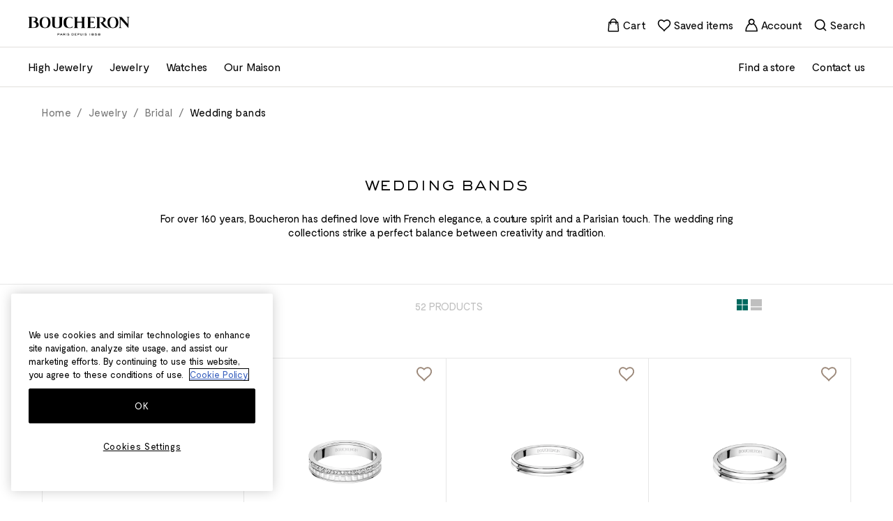

--- FILE ---
content_type: text/html; charset=UTF-8
request_url: https://www.boucheron.com/sa_en/jewelry/bridal/wedding-bands.html
body_size: 105534
content:
<!doctype html>
<html lang="en">
<head prefix="og: http://ogp.me/ns# category: http://ogp.me/ns/category#">
    
<script>
    (function(h,o,u,n,d) {
        h=h[d]=h[d]||{q:[],onReady:function(c){h.q.push(c)}}
        d=o.createElement(u);d.async=1;d.src=n
        n=o.getElementsByTagName(u)[0];n.parentNode.insertBefore(d,n)
    })(window,document,'script','https://www.datadoghq-browser-agent.com/eu1/v6/datadog-rum.js','DD_RUM')
    window.DD_RUM.onReady(function() {
        window.DD_RUM.init({"clientToken":"puba60f96c295b835d5cc3101a939df8763","applicationId":"49055215-262c-4279-9f35-2e446602f308","site":"datadoghq.eu","service":"magento","env":"prod-world","version":"2.4.7-p7","sessionSampleRate":100,"sessionReplaySampleRate":20,"defaultPrivacyLevel":"mask"});
    })
</script>
    
<!-- PRELOAD -->

            <link  rel="preload" as="style" href="https://www.boucheron.com/static/version1765470963/frontend/Boucheron/hyva/en_US/css/styles.min.css" />
                <link  rel="preload" as="style" href="https://www.boucheron.com/static/version1765470963/frontend/Boucheron/hyva/en_US/Amasty_LibSwiperJs/vendor/swiper/swiper.min.css" />
                <link  rel="preload" as="style" href="https://www.boucheron.com/static/version1765470963/frontend/Boucheron/hyva/en_US/Amasty_Base/vendor/slick/amslick.min.css" />
        
    <link  rel="dns-prefectch" href="//cdn.jsdelivr.net" />
    <link  rel="preconnect" href="//cdn.jsdelivr.net" />
    <link  rel="dns-prefectch" href="//fonts.googleapis.com" />
    <link  rel="preconnect" href="//fonts.googleapis.com" />


    <link  rel="dns-prefectch" href="//geolocation.onetrust.com" />
    <link  rel="preconnect" href="//geolocation.onetrust.com" />
    <link  rel="dns-prefectch" href="//cdn.cookielaw.org" />
    <link  rel="preconnect" href="//cdn.cookielaw.org" />
    <link  rel="dns-prefectch" href="//www.googletagmanager.com" />
    <link  rel="preconnect" href="//www.googletagmanager.com" />
    <link  rel="dns-prefectch" href="//dam.boucheron.com" />
    <link  rel="preconnect" href="//dam.boucheron.com" />
    <link  rel="dns-prefectch" href="//damasset.boucheron.com" />
    <link  rel="preconnect" href="//damasset.boucheron.com" />

                        <link  rel="preload" as="style" href="https://cdn.jsdelivr.net/npm/swiper@8/swiper-bundle.min.css" />
                <meta charset="utf-8"/>
<meta name="title" content="Designer Wedding Bands - Gold &amp; Diamond"/>
<meta name="description" content="Explore the Boucheron wedding band collection, from fine gold wedding bands to luxury diamond paved wedding bands. Discover flawless craftsmanship."/>
<meta name="robots" content="INDEX,FOLLOW"/>
<meta name="viewport" content="width=device-width, initial-scale=1"/>
<title>Designer Wedding Bands - Gold &amp; Diamond</title>
<link  rel="stylesheet" type="text/css"  media="all" href="https://www.boucheron.com/static/version1765470963/frontend/Boucheron/hyva/en_US/css/styles.min.css" />
<link  rel="stylesheet" type="text/css"  media="all" href="https://www.boucheron.com/static/version1765470963/frontend/Boucheron/hyva/en_US/Amasty_LibSwiperJs/vendor/swiper/swiper.min.css" />
<link  rel="stylesheet" type="text/css"  media="all" href="https://www.boucheron.com/static/version1765470963/frontend/Boucheron/hyva/en_US/Amasty_Base/vendor/slick/amslick.min.css" />
<link  rel="stylesheet" type="text/css"  media="all" href="https://cdn.jsdelivr.net/npm/swiper@8/swiper-bundle.min.css" />
<link  rel="icon" sizes="40x40" href="https://www.boucheron.com/static/version1765470963/frontend/Boucheron/hyva/en_US/Magento_Theme/favicon.ico" />
<link  rel="icon" type="image/x-icon" href="https://www.boucheron.com/static/version1765470963/frontend/Boucheron/hyva/en_US/Magento_Enterprise/favicon.ico" />
<link  rel="shortcut icon" type="image/x-icon" href="https://www.boucheron.com/static/version1765470963/frontend/Boucheron/hyva/en_US/Magento_Enterprise/favicon.ico" />
<script  type="text/javascript"  defer="true" src="https://cdn.jsdelivr.net/npm/date-fns@4.1.0/cdn.min.js"></script>
<script  type="text/javascript"  defer="true" src="https://cdn.jsdelivr.net/npm/choices.js@9.0.1/public/assets/scripts/choices.min.js"></script>
<script  type="text/javascript"  defer="true" src="https://cdn.jsdelivr.net/npm/swiper@8/swiper-bundle.min.js"></script>
<script  type="text/javascript"  defer="" src="https://cdn.jsdelivr.net/npm/@alpinejs/focus@3.x.x/dist/cdn.min.js"></script>
<link  rel="stylesheet" type="text/css" href="https://fonts.googleapis.com/css2?family=Public+Sans:ital,wght@0,100..900;1,100..900" />
<meta name="google-site-verification" content="Q10tiB_j33H8t9QoWr761rYc-byMbjWJNrSK-_dxq2A" />    
<link rel="canonical" href="https://www.boucheron.com/sa_en/jewelry/bridal/bridal-by-category/wedding-bands.html"/>

                                                                        <link rel="alternate"
                      hreflang="en-SA"
                      href="https://www.boucheron.com/sa_en/jewelry/bridal/bridal-by-category/wedding-bands.html"
                />
                                                                                        <link rel="alternate"
                      hreflang="fr-FR"
                      href="https://www.boucheron.com/fr_fr/joaillerie/mariage/alliances.html"
                />
                                                                                        <link rel="alternate"
                      hreflang="fr-CH"
                      href="https://www.boucheron.com/ch_fr/joaillerie/mariage/mariage-par-categorie/alliances.html"
                />
                                                                                        <link rel="alternate"
                      hreflang="en-US"
                      href="https://www.boucheron.com/us/jewelry/bridal/wedding-bands.html"
                />
                                                                                        <link rel="alternate"
                      hreflang="en-GB"
                      href="https://www.boucheron.com/gb/jewelry/bridal/wedding-bands.html"
                />
                                                                                        <link rel="alternate"
                      hreflang="fr"
                      href="https://www.boucheron.com/int_fr/joaillerie/mariage/mariage-par-categorie/alliances.html"
                />
                                                                                                        <link rel="alternate"
                      hreflang="me-AR"
                      href="https://www.boucheron.com/me_ar/jewelry/bridal/bridal-by-category/wedding-bands.html"
                />
                                                                                        <link rel="alternate"
                      hreflang="en-AR"
                      href="https://www.boucheron.com/me_en/jewelry/bridal/bridal-by-category/wedding-bands.html"
                />
                                                                                        <link rel="alternate"
                      hreflang="ja-JP"
                      href="https://www.boucheron.com/ja_jp/jewelry/bridal/wedding-bands.html"
                />
                                                                                        <link rel="alternate"
                      hreflang="en-JP"
                      href="https://www.boucheron.com/ja_en/jewelry/bridal/wedding-bands.html"
                />
                                                                                        <link rel="alternate"
                      hreflang="zh-HK"
                      href="https://www.boucheron.com/hk_zh/jewelry/bridal/wedding-bands.html"
                />
                                                                                        <link rel="alternate"
                      hreflang="ko-KR"
                      href="https://www.boucheron.com/ko/jewelry/bridal/wedding-bands.html"
                />
                                                                                        <link rel="alternate"
                      hreflang="zh-TW"
                      href="https://www.boucheron.com/tw/jewelry/bridal/wedding-bands.html"
                />
                                                                                        <link rel="alternate"
                      hreflang="en-HK"
                      href="https://www.boucheron.com/hk_en/jewelry/bridal/wedding-bands.html"
                />
                                                                                        <link rel="alternate"
                      hreflang="en-FR"
                      href="https://www.boucheron.com/fr_en/jewelry/bridal/bridal-by-category/wedding-bands.html"
                />
                                                                                        <link rel="alternate"
                      hreflang="en-CH"
                      href="https://www.boucheron.com/ch_en/jewelry/bridal/bridal-by-category/wedding-bands.html"
                />
                                                                                        <link rel="alternate"
                      hreflang="en-DE"
                      href="https://www.boucheron.com/de_en/jewelry/bridal/bridal-by-category/wedding-bands.html"
                />
                                                                                        <link rel="alternate"
                      hreflang="en-AT"
                      href="https://www.boucheron.com/at_en/jewelry/bridal/bridal-by-category/wedding-bands.html"
                />
                                                                                        <link rel="alternate"
                      hreflang="en-BE"
                      href="https://www.boucheron.com/be_en/jewelry/bridal/bridal-by-category/wedding-bands.html"
                />
                                                                                        <link rel="alternate"
                      hreflang="fr-BE"
                      href="https://www.boucheron.com/be_fr/joaillerie/mariage/mariage-par-categorie/alliances.html"
                />
                                                                                        <link rel="alternate"
                      hreflang="en-LU"
                      href="https://www.boucheron.com/lu_en/jewelry/bridal/bridal-by-category/wedding-bands.html"
                />
                                                                                        <link rel="alternate"
                      hreflang="fr-LU"
                      href="https://www.boucheron.com/lu_fr/joaillerie/mariage/mariage-par-categorie/alliances.html"
                />
                                                                                        <link rel="alternate"
                      hreflang="en-NL"
                      href="https://www.boucheron.com/nl_en/jewelry/bridal/bridal-by-category/wedding-bands.html"
                />
                                                                                        <link rel="alternate"
                      hreflang="en-CY"
                      href="https://www.boucheron.com/cy_en/jewelry/bridal/bridal-by-category/wedding-bands.html"
                />
                                                                                                        <link rel="alternate"
                      hreflang="en-LT"
                      href="https://www.boucheron.com/lt_en/jewelry/bridal/bridal-by-category/wedding-bands.html"
                />
                                                                                        <link rel="alternate"
                      hreflang="en-LV"
                      href="https://www.boucheron.com/lv_en/jewelry/bridal/bridal-by-category/wedding-bands.html"
                />
                                                                                        <link rel="alternate"
                      hreflang="en-ES"
                      href="https://www.boucheron.com/es_en/jewelry/bridal/bridal-by-category/wedding-bands.html"
                />
                                                                                        <link rel="alternate"
                      hreflang="en-IT"
                      href="https://www.boucheron.com/it_en/jewelry/bridal/bridal-by-category/wedding-bands.html"
                />
                                                                                        <link rel="alternate"
                      hreflang="en-AE"
                      href="https://www.boucheron.com/ae_en/jewelry/bridal/bridal-by-category/wedding-bands.html"
                />
                                                                                        <link rel="alternate"
                      hreflang="ar-AE"
                      href="https://www.boucheron.com/ae_ar/jewelry/bridal/bridal-by-category/wedding-bands.html"
                />
                                                                                        <link rel="alternate"
                      hreflang="en-QA"
                      href="https://www.boucheron.com/qa_en/jewelry/bridal/bridal-by-category/wedding-bands.html"
                />
                                                                                        <link rel="alternate"
                      hreflang="ar-QA"
                      href="https://www.boucheron.com/qa_ar/jewelry/bridal/bridal-by-category/wedding-bands.html"
                />
                                                                                        <link rel="alternate"
                      hreflang="en-KW"
                      href="https://www.boucheron.com/kw_en/jewelry/bridal/wedding-bands.html"
                />
                                                                                                        <link rel="alternate"
                      hreflang="ar-SA"
                      href="https://www.boucheron.com/sa_ar/jewelry/bridal/bridal-by-category/wedding-bands.html"
                />
                                                                                        <link rel="alternate"
                      hreflang="en-SG"
                      href="https://www.boucheron.com/sg_en/jewelry/bridal/bridal-by-category/wedding-bands.html"
                />
                                                                                        <link rel="alternate"
                      hreflang="ru-RU"
                      href="https://www.boucheron.com/ru_ru/jewelry/bridal/wedding-bands.html"
                />
                                                                        
<script>
    var BASE_URL = 'https://www.boucheron.com/sa_en/';
    var THEME_PATH = 'https://www.boucheron.com/static/version1765470963/frontend/Boucheron/hyva/en_US';
    var COOKIE_CONFIG = {
        "expires": null,
        "path": "\u002F",
        "domain": ".www.boucheron.com",
        "secure": true,
        "lifetime": "1728000",
        "cookie_restriction_enabled": true    };
    var CURRENT_STORE_CODE = 'sa_en';
    var CURRENT_WEBSITE_ID = '3';

    window.hyva = window.hyva || {}

    window.cookie_consent_groups = window.cookie_consent_groups || {}
    window.cookie_consent_groups['necessary'] = true;

    window.cookie_consent_config = window.cookie_consent_config || {};
    window.cookie_consent_config['necessary'] = [].concat(
        window.cookie_consent_config['necessary'] || [],
        [
            'user_allowed_save_cookie',
            'form_key',
            'mage-messages',
            'private_content_version',
            'mage-cache-sessid',
            'last_visited_store',
            'section_data_ids'
        ]
    );
</script>
<script>
    'use strict';
    (function( hyva, undefined ) {

        function lifetimeToExpires(options, defaults) {

            const lifetime = options.lifetime || defaults.lifetime;

            if (lifetime) {
                const date = new Date;
                date.setTime(date.getTime() + lifetime * 1000);
                return date;
            }

            return null;
        }

        function generateRandomString() {

            const allowedCharacters = '0123456789abcdefghijklmnopqrstuvwxyzABCDEFGHIJKLMNOPQRSTUVWXYZ',
                length = 16;

            let formKey = '',
                charactersLength = allowedCharacters.length;

            for (let i = 0; i < length; i++) {
                formKey += allowedCharacters[Math.round(Math.random() * (charactersLength - 1))]
            }

            return formKey;
        }

        const sessionCookieMarker = {noLifetime: true}

        const cookieTempStorage = {};

        const internalCookie = {
            get(name) {
                const v = document.cookie.match('(^|;) ?' + name + '=([^;]*)(;|$)');
                return v ? v[2] : null;
            },
            set(name, value, days, skipSetDomain) {
                let expires,
                    path,
                    domain,
                    secure,
                    samesite;

                const defaultCookieConfig = {
                    expires: null,
                    path: '/',
                    domain: null,
                    secure: false,
                    lifetime: null,
                    samesite: 'lax'
                };

                const cookieConfig = window.COOKIE_CONFIG || {};

                expires = days && days !== sessionCookieMarker
                    ? lifetimeToExpires({lifetime: 24 * 60 * 60 * days, expires: null}, defaultCookieConfig)
                    : lifetimeToExpires(window.COOKIE_CONFIG, defaultCookieConfig) || defaultCookieConfig.expires;

                path = cookieConfig.path || defaultCookieConfig.path;
                domain = !skipSetDomain && (cookieConfig.domain || defaultCookieConfig.domain);
                secure = cookieConfig.secure || defaultCookieConfig.secure;
                samesite = cookieConfig.samesite || defaultCookieConfig.samesite;

                document.cookie = name + "=" + encodeURIComponent(value) +
                    (expires && days !== sessionCookieMarker ? '; expires=' + expires.toGMTString() : '') +
                    (path ? '; path=' + path : '') +
                    (domain ? '; domain=' + domain : '') +
                    (secure ? '; secure' : '') +
                    (samesite ? '; samesite=' + samesite : 'lax');
            },
            isWebsiteAllowedToSaveCookie() {
                const allowedCookies = this.get('user_allowed_save_cookie');
                if (allowedCookies) {
                    const allowedWebsites = JSON.parse(unescape(allowedCookies));

                    return allowedWebsites[CURRENT_WEBSITE_ID] === 1;
                }
                return false;
            },
            getGroupByCookieName(name) {
                const cookieConsentConfig = window.cookie_consent_config || {};
                let group = null;
                for (let prop in cookieConsentConfig) {
                    if (!cookieConsentConfig.hasOwnProperty(prop)) continue;
                    if (cookieConsentConfig[prop].includes(name)) {
                        group = prop;
                        break;
                    }
                }
                return group;
            },
            isCookieAllowed(name) {
                const cookieGroup = this.getGroupByCookieName(name);
                return cookieGroup
                    ? window.cookie_consent_groups[cookieGroup]
                    : this.isWebsiteAllowedToSaveCookie();
            },
            saveTempStorageCookies() {
                for (const [name, data] of Object.entries(cookieTempStorage)) {
                    if (this.isCookieAllowed(name)) {
                        this.set(name, data['value'], data['days'], data['skipSetDomain']);
                        delete cookieTempStorage[name];
                    }
                }
            }
        };

        hyva.getCookie = (name) => {
            const cookieConfig = window.COOKIE_CONFIG || {};

            if (cookieConfig.cookie_restriction_enabled && ! internalCookie.isCookieAllowed(name)) {
                return cookieTempStorage[name] ? cookieTempStorage[name]['value'] : null;
            }

            return internalCookie.get(name);
        }

        hyva.setCookie = (name, value, days, skipSetDomain) => {
            const cookieConfig = window.COOKIE_CONFIG || {};

            if (cookieConfig.cookie_restriction_enabled && ! internalCookie.isCookieAllowed(name)) {
                cookieTempStorage[name] = {value, days, skipSetDomain};
                return;
            }
            return internalCookie.set(name, value, days, skipSetDomain);
        }


        hyva.setSessionCookie = (name, value, skipSetDomain) => {
            return hyva.setCookie(name, value, sessionCookieMarker, skipSetDomain)
        }

        hyva.getBrowserStorage = () => {
            const browserStorage = window.localStorage || window.sessionStorage;
            if (!browserStorage) {
                console.warn('Browser Storage is unavailable');
                return false;
            }
            try {
                browserStorage.setItem('storage_test', '1');
                browserStorage.removeItem('storage_test');
            } catch (error) {
                console.warn('Browser Storage is not accessible', error);
                return false;
            }
            return browserStorage;
        }

        hyva.postForm = (postParams) => {
            const form = document.createElement("form");

            let data = postParams.data;

            if (! postParams.skipUenc && ! data.uenc) {
                data.uenc = btoa(window.location.href);
            }
            form.method = "POST";
            form.action = postParams.action;

            Object.keys(postParams.data).map(key => {
                const field = document.createElement("input");
                field.type = 'hidden'
                field.value = postParams.data[key];
                field.name = key;
                form.appendChild(field);
            });

            const form_key = document.createElement("input");
            form_key.type = 'hidden';
            form_key.value = hyva.getFormKey();
            form_key.name="form_key";
            form.appendChild(form_key);

            document.body.appendChild(form);

            form.submit();
        }

        hyva.getFormKey = function () {
            let formKey = hyva.getCookie('form_key');

            if (!formKey) {
                formKey = generateRandomString();
                hyva.setCookie('form_key', formKey);
            }

            return formKey;
        }

        hyva.formatPrice = (value, showSign, options = {}) => {
            const groupSeparator = options.groupSeparator;
            const decimalSeparator = options.decimalSeparator
            delete options.groupSeparator;
            delete options.decimalSeparator;
            const formatter = new Intl.NumberFormat(
                'en\u002DUS',
                Object.assign({
                    style: 'currency',
                    currency: 'EUR',
                    signDisplay: showSign ? 'always' : 'auto'
                }, options)
            );
            return (typeof Intl.NumberFormat.prototype.formatToParts === 'function') ?
                formatter.formatToParts(value).map(({type, value}) => {
                    switch (type) {
                        case 'currency':
                            return '\u20AC' || value;
                        case 'minusSign':
                            return '- ';
                        case 'plusSign':
                            return '+ ';
                        case 'group':
                            return groupSeparator !== undefined ? groupSeparator : value;
                        case 'decimal':
                            return decimalSeparator !== undefined ? decimalSeparator : value;
                        default :
                            return value;
                    }
                }).reduce((string, part) => string + part) :
                formatter.format(value);
        }

        const formatStr = function (str, nStart) {
            const args = Array.from(arguments).slice(2);

            return str.replace(/(%+)([0-9]+)/g, (m, p, n) => {
                const idx = parseInt(n) - nStart;

                if (args[idx] === null || args[idx] === void 0) {
                    return m;
                }
                return p.length % 2
                    ? p.slice(0, -1).replace('%%', '%') + args[idx]
                    : p.replace('%%', '%') + n;
            })
        }

        hyva.str = function (string) {
            const args = Array.from(arguments);
            args.splice(1, 0, 1);

            return formatStr.apply(undefined, args);
        }

        hyva.strf = function () {
            const args = Array.from(arguments);
            args.splice(1, 0, 0);

            return formatStr.apply(undefined, args);
        }

        /**
         * Take a html string as `content` parameter and
         * extract an element from the DOM to replace in
         * the current page under the same selector,
         * defined by `targetSelector`
         */
        hyva.replaceDomElement = (targetSelector, content) => {
            // Parse the content and extract the DOM node using the `targetSelector`
            const parser = new DOMParser();
            const doc = parser.parseFromString(content, 'text/html');
            const contentNode = doc.querySelector(targetSelector);

            // Bail if content or target can't be found
            if (!contentNode || !document.querySelector(targetSelector)) {
                return;
            }

                        hyva.activateScripts(contentNode);
            
            // Replace the old DOM node with the new content
            document.querySelector(targetSelector).replaceWith(contentNode);

            // Reload customerSectionData and display cookie-messages if present
            window.dispatchEvent(new CustomEvent("reload-customer-section-data"));
            hyva.initMessages();
        }

        hyva.removeScripts = (contentNode) => {
            const scripts = contentNode.getElementsByTagName('script');
            for (let i = 0; i < scripts.length; i++) {
                scripts[i].parentNode.removeChild(scripts[i]);
            }
            const templates = contentNode.getElementsByTagName('template');
            for (let i = 0; i < templates.length; i++) {
                const container = document.createElement('div');
                container.innerHTML = templates[i].innerHTML;
                hyva.removeScripts(container);
                templates[i].innerHTML = container.innerHTML;
            }
        }

        hyva.activateScripts = (contentNode) => {
            // Create new array from HTMLCollection to avoid mutation of collection while manipulating the DOM.
            const scripts = Array.from(contentNode.getElementsByTagName('script'));

            // Iterate over all script tags to duplicate+inject each into the head
            for (const original of scripts) {
                const script = document.createElement('script');
                original.type && (script.type = original.type);
                script.innerHTML = original.innerHTML;

                // Remove the original (non-executing) script from the contentNode
                original.parentNode.removeChild(original)

                // Add script to head
                document.head.appendChild(script);
            }

            return contentNode;
        }

        const replace = {['+']: '-', ['/']: '_', ['=']: ','};
        hyva.getUenc = () => btoa(window.location.href).replace(/[+/=]/g, match => replace[match]);

        let currentTrap;

        const focusableElements = (rootElement) => {
            const selector = 'button, [href], input, select, textarea, details, [tabindex]:not([tabindex="-1"]';
            return Array.from(rootElement.querySelectorAll(selector))
                .filter(el => {
                    return el.style.display !== 'none'
                        && !el.disabled
                        && el.tabIndex !== -1
                        && (el.offsetWidth || el.offsetHeight || el.getClientRects().length)
                })
        }

        const focusTrap = (e) => {
            const isTabPressed = e.key === 'Tab' || e.keyCode === 9;
            if (!isTabPressed) return;

            const focusable = focusableElements(currentTrap)
            const firstFocusableElement = focusable[0]
            const lastFocusableElement = focusable[focusable.length - 1]

            e.shiftKey
                ? document.activeElement === firstFocusableElement && (lastFocusableElement.focus(), e.preventDefault())
                : document.activeElement === lastFocusableElement && (firstFocusableElement.focus(), e.preventDefault())
        };

        hyva.releaseFocus = (rootElement) => {
            if (currentTrap && (!rootElement || rootElement === currentTrap)) {
                currentTrap.removeEventListener('keydown', focusTrap)
                currentTrap = null
            }
        }
        hyva.trapFocus = (rootElement) => {
            if (!rootElement) return;
            hyva.releaseFocus()
            currentTrap = rootElement
            rootElement.addEventListener('keydown', focusTrap)
            const firstElement = focusableElements(rootElement)[0]
            firstElement && firstElement.focus()
        }

        hyva.safeParseNumber = (rawValue) => {
            const number = rawValue ? parseFloat(rawValue) : null;

            return Array.isArray(number) || isNaN(number) ? rawValue : number;
        }

        const toCamelCase = s => s.split('_').map(word => word.charAt(0).toUpperCase() + word.slice(1)).join('');
        hyva.createBooleanObject = (name, value = false, additionalMethods = {}) => {

            const camelCase = toCamelCase(name);
            const key = '__hyva_bool_' + name

            return new Proxy(Object.assign(
                additionalMethods,
                {
                    [key]: !!value,
                    [name]() {return !!this[key]},
                    ['!' + name]() {return !this[key]}, // @deprecated This does not work with non-CSP Alpine
                    ['not' + camelCase]() {return !this[key]},
                    ['toggle' + camelCase]() {this[key] = !this[key]},
                    [`set${camelCase}True`]() {this[key] = true},
                    [`set${camelCase}False`]() {this[key] = false},
                }
            ), {
                set(target, prop, value) {
                    return prop === name
                        ? (target[key] = !!value)
                        : Reflect.set(...arguments);
                }
            })
        }

                hyva.alpineInitialized = (fn) => window.addEventListener('alpine:initialized', fn, {once: true})
        window.addEventListener('alpine:init', () => Alpine.data('{}', () => ({})), {once: true});
                window.addEventListener('user-allowed-save-cookie', () => internalCookie.saveTempStorageCookies())

    }( window.hyva = window.hyva || {} ));
</script>
<script>
    if (!window.IntersectionObserver) {
        window.IntersectionObserver = function (callback) {
            this.observe = el => el && callback(this.takeRecords());
            this.takeRecords = () => [{isIntersecting: true, intersectionRatio: 1}];
            this.disconnect = () => {};
            this.unobserve = () => {};
        }
    }
</script>

                              <script>!function(a){var e="https://s.go-mpulse.net/boomerang/",t="addEventListener";if("False"=="True")a.BOOMR_config=a.BOOMR_config||{},a.BOOMR_config.PageParams=a.BOOMR_config.PageParams||{},a.BOOMR_config.PageParams.pci=!0,e="https://s2.go-mpulse.net/boomerang/";if(window.BOOMR_API_key="5HVJK-5TTZQ-NPPKF-ARLAY-HE2RS",function(){function n(e){a.BOOMR_onload=e&&e.timeStamp||(new Date).getTime()}if(!a.BOOMR||!a.BOOMR.version&&!a.BOOMR.snippetExecuted){a.BOOMR=a.BOOMR||{},a.BOOMR.snippetExecuted=!0;var i,_,o,r=document.createElement("iframe");if(a[t])a[t]("load",n,!1);else if(a.attachEvent)a.attachEvent("onload",n);r.src="javascript:void(0)",r.title="",r.role="presentation",(r.frameElement||r).style.cssText="width:0;height:0;border:0;display:none;",o=document.getElementsByTagName("script")[0],o.parentNode.insertBefore(r,o);try{_=r.contentWindow.document}catch(O){i=document.domain,r.src="javascript:var d=document.open();d.domain='"+i+"';void(0);",_=r.contentWindow.document}_.open()._l=function(){var a=this.createElement("script");if(i)this.domain=i;a.id="boomr-if-as",a.src=e+"5HVJK-5TTZQ-NPPKF-ARLAY-HE2RS",BOOMR_lstart=(new Date).getTime(),this.body.appendChild(a)},_.write("<bo"+'dy onload="document._l();">'),_.close()}}(),"".length>0)if(a&&"performance"in a&&a.performance&&"function"==typeof a.performance.setResourceTimingBufferSize)a.performance.setResourceTimingBufferSize();!function(){if(BOOMR=a.BOOMR||{},BOOMR.plugins=BOOMR.plugins||{},!BOOMR.plugins.AK){var e=""=="true"?1:0,t="",n="ck6y2taxfuxce2lrmpha-f-34ea7bf36-clientnsv4-s.akamaihd.net",i="false"=="true"?2:1,_={"ak.v":"39","ak.cp":"1118924","ak.ai":parseInt("665361",10),"ak.ol":"0","ak.cr":8,"ak.ipv":4,"ak.proto":"h2","ak.rid":"8f706b8","ak.r":47342,"ak.a2":e,"ak.m":"dsca","ak.n":"essl","ak.bpcip":"18.189.141.0","ak.cport":54086,"ak.gh":"23.215.31.23","ak.quicv":"","ak.tlsv":"tls1.3","ak.0rtt":"","ak.0rtt.ed":"","ak.csrc":"-","ak.acc":"","ak.t":"1769038798","ak.ak":"hOBiQwZUYzCg5VSAfCLimQ==vIAVNB+bPgNsq/2hZ8/8Wi7dRnq3inK1kqQKqLKSLMimqZTUwOD6Y1L3jrihB8GZ+QUl5/YBoEoTToQnSZqKjprJJRtwM3Id3HkyIAtMT946syhbMXt0XSkyMjupPYVBYRsN+YaXoCvAJyYvdvOF9W5MiIr6GgoVBLOrQfSCZfk7wUyV7Z7DYJc3IqRjKLLGd87OrOh3RJa84WkrgtYAWA+H59SvgKWh6zL+CxWskIp2lZBCkwLSq00UA8ZuJJC9VGEDzoR/dFqJwaDCVkACl4w2lQZ8iAUoQtwRxp7VQ7dQSR+gL0CgtAMIPOaBdGQja/DQo6hpTyFKq4pBM4LEU532TE6iHpKIW9MevO8K3o7SanFr9RXymDUySs5o8SRR8nQcBDLOZH1Mzdw7C8I1If2dUd8ULq0uVJTUDyNsZIg=","ak.pv":"62","ak.dpoabenc":"","ak.tf":i};if(""!==t)_["ak.ruds"]=t;var o={i:!1,av:function(e){var t="http.initiator";if(e&&(!e[t]||"spa_hard"===e[t]))_["ak.feo"]=void 0!==a.aFeoApplied?1:0,BOOMR.addVar(_)},rv:function(){var a=["ak.bpcip","ak.cport","ak.cr","ak.csrc","ak.gh","ak.ipv","ak.m","ak.n","ak.ol","ak.proto","ak.quicv","ak.tlsv","ak.0rtt","ak.0rtt.ed","ak.r","ak.acc","ak.t","ak.tf"];BOOMR.removeVar(a)}};BOOMR.plugins.AK={akVars:_,akDNSPreFetchDomain:n,init:function(){if(!o.i){var a=BOOMR.subscribe;a("before_beacon",o.av,null,null),a("onbeacon",o.rv,null,null),o.i=!0}return this},is_complete:function(){return!0}}}}()}(window);</script></head>
<body id="html-body" class="hyva page-with-filter page-products categorypath-jewelry-bridal-wedding-bands category-wedding-bands page-layout-1column catalog-category-view page-layout-category-full-width">

<script>
    (function () {
        let dataLayerInitialized = false;
        let oneTrustReady = false;
        let dataLayerLoadSent = false;

        let waitingList = [];
        let dataLayerLoadDataProviders = [];
        let dataLayerLoadTriggered = false;

        let initDataLayer = function () {
            var gtmPreview = "";

            if (!dataLayerInitialized) {
                dataLayerInitialized = true;

                                (function (w, d, s, l, i) {
                    w[l] = w[l] || [];
                    w[l].push({
                        'gtm.start': new Date().getTime(),
                        event: 'gtm.js'
                    });
                    f = d.getElementsByTagName(s)[0];
                    j = d.createElement(s);
                    dl = l != 'dataLayer' ? '&l=' + l : '';
                    j.async = true;
                    j.src = 'https://www.googletagmanager.com/gtm.js?id=' + i + dl + gtmPreview;
                    f.parentNode.insertBefore(j, f);
                })(window, document, 'script', 'dataLayer', "GTM\u002DNCH37H");

                document.dispatchEvent(new CustomEvent('ga:inited'));
                            }
        };

        let gaPush = function (data) {
            attemptConfirmDataLayerReady();
            if (window.dataLayer && oneTrustReady && dataLayerLoadSent) {
                window.dataLayer.push(data);
            } else {
                waitingList.push(data)
                attemptConfirmDataLayerReady();
            }
        }

        let attemptConfirmDataLayerReady = function () {
            const dataLayerLoadIndex = waitingList.findIndex(item => item.event === 'dataLayerLoad');

            if(dataLayerLoadIndex !== -1) {
                window.dataLayer.push(waitingList[dataLayerLoadIndex])
                dataLayerLoadSent = true
                waitingList.splice(dataLayerLoadIndex, 1);
            }

            if (dataLayer && oneTrustReady && dataLayerLoadSent) {
                for (let i = 0; i < waitingList.length; i++) {
                    window.dataLayer.push(waitingList[i])
                }
                waitingList = [];
            }
        }

        let elementIsVisibleInViewport = (el, partiallyVisible = false) => {
            const { top, left, bottom, right } = el.getBoundingClientRect();
            const { innerHeight, innerWidth } = window;
            return partiallyVisible
                ? ((top > 0 && top < innerHeight) ||
                    (bottom > 0 && bottom < innerHeight)) &&
                ((left > 0 && left < innerWidth) || (right > 0 && right < innerWidth))
                : top >= 0 && left >= 0 && bottom <= innerHeight && right <= innerWidth;
        };

        let gtmObject = {
            // every ga push event must call this method.
            gaPush(data) {
                initDataLayer(); // This is temporary. It should be connected to onetrust.
                gaPush(data)
            },
            initDataLayer() {
                initDataLayer()
            },
            addDataLayerLoadDataProvider(provider) {
                if (dataLayerLoadTriggered) {
                    console.error("Datalayer Already triggered can't add new provider.")
                }
                dataLayerLoadDataProviders.push(provider);
            },
            formatProductItemInfo(item) {
                let data = {
                    'item_name': item.base_product_name,    // required
                    'item_type': item.base_product_family_label === null ? "" : item.base_product_family_label,
                    'price': parseFloat(item.product_price_value).toFixed(2),
                    'item_category': item.base_product_ergo,
                    'item_variance': item.base_product_linelabel,
                    'item_collection': item.base_product_model,
                };

                if (item.product_sku !== item.parent_sku) {
                    data['item_id'] = item.parent_sku;
                    data['variant_id'] = item.product_sku
                } else {
                    data['item_id'] = item.product_sku;
                }

                return data;
            }
        }

        // Wait Alpine init to init ga4.
        document.addEventListener('alpine:init', async () => {
            window.dataLayer = window.dataLayer || [];

            Alpine.store('gtm', gtmObject)
            Alpine.store('shaEncoder', {
                async digestMessage(input) {
                    const textAsBuffer = new TextEncoder().encode(input);
                    const hashBuffer = await window.crypto.subtle.digest("SHA-256", textAsBuffer);
                    const hashArray = Array.from(new Uint8Array(hashBuffer));
                    return hashArray
                        .map((item) => item.toString(16).padStart(2, "0"))
                        .join("");
                }
            });

            if (pageHasOneTrust === true) {
                // We will give 3 seconds to onetrust to load. If it does not load until then we will consider that
                // it's not present on the page.
                setTimeout(function () {
                    oneTrustReady = true;
                    attemptConfirmDataLayerReady();
                }, 3000)

                let interval = setInterval(() => {
                    if (typeof OneTrust !== 'undefined') {
                        if (OneTrust.IsAlertBoxClosedAndValid()) {
                            clearInterval(interval);
                            oneTrustReady = true;
                            attemptConfirmDataLayerReady();
                        }

                        // The code below shouldn't be necessery; but after 6 month one trust is still not configured
                        // with the domain names of the test environments (hosted by Boucheron). This means
                        // OneTrust.IsAlertBoxClosedAndValid() will always return false. The code below goes around
                        // that. Once one trust is properly contributed it should be deleted.
                        let oneTrustPopinElement = document.getElementById('onetrust-banner-sdk');
                        if (oneTrustPopinElement !== null) {
                            clearInterval(interval);
                            oneTrustReady = true;
                            attemptConfirmDataLayerReady();
                        }
                    }

                    // After 3 seonds this becomes always true, this allows us to stop this interval and not let
                    // it run to long.
                    if (oneTrustReady) {
                        clearInterval(interval);
                    }
                }, 500);

            } else {
                oneTrustReady = true;
            }

            window.dispatchEvent(new CustomEvent('projectga4:init'));
        })

        // Prepare private content.
        window.addEventListener("private-content-loaded", async (event) => {
            const gtm = Alpine.store('gtm');
            const sectionData = event.detail.data;

            
            let pushData = {
                'event': 'dataLayerLoad',
                'userIp': sectionData.customer.user_ip ?? "",
                'websiteVersion': 'sa_en',
                'websiteLanguage': 'en_US',
                'userStatus': sectionData.customer.customer_id ? "logged" : "not logged",
                'userId': sectionData.customer.customer_id ?? "",
                'page_type': 'Product List Page',
                'page_top_category': "Jewelry",
                'page_mid_category':"Wedding bands"
            };

            gtm.gaPush(pushData);
        })

    }());
</script>
<header class="page-header"><a class="action skip contentarea"
   href="#contentarea" data-mage-init='{"skip": {}}'>
    <span>
        Skip to Content    </span>
</a>
<div class="panel wrapper"><div class="panel header"><script>
    function mo_invalidate($, fullname, fistname) {
        $('.greet.welcome').html('<span data-bind="text: new String(\'Welcome, %1!\').replace(\'%1\', customer().firstname)">Welcome, ' + fistname + '!</span>');
        $('.customer-name span').html(fullname);
    }
</script>

</div></div><div class="header content"><!-- !! BOUCHERON: HYVA compatible block !! -->
<div class="current-lang-block switcher-language-opener" id="switcher-language-opener-header" x-data>
    <div class="title-world" @click="$store.storeSwitcher.toggle(), $store.storeSwitcher.position = 'Footer'" x-cloak>
<!--        <button class="icon-world" aria-label="--><!--">STORE SWITCHER ICON</button>-->
<!--        <span x-show="$store.storeSwitcher.openLanguageSelector" class="title">--><!--</span>-->
        <div x-cloak x-show="$store.storeSwitcher.openLanguageSelector" class="current-country" aria-expanded="false">
            <span class="country">
                <span class="label">Saudi Arabia</span>
                <span> :</span>
            </span>

            <span class="current-lang-code">
                
                                    (EN)
                            </span>

                                                
                                                        
                                                        
                                                                    
                                                    
                            <ul class="country-languages active"
                                data-website-code="Saudi Arabia"
                                data-country-code="SA">

                                                                    <li class="store active"
                                        data-url="https://www.boucheron.com/sa_en/jewelry/bridal/bridal-by-category/wedding-bands.html"
                                        data-store-code="sa_en">
                                        <a href="https://www.boucheron.com/sa_en/jewelry/bridal/bridal-by-category/wedding-bands.html">
                                            <span class="lang">English (EN) </span>
                                        </a>
                                    </li>
                                                                    <li class="store"
                                        data-url="https://www.boucheron.com/sa_ar/jewelry/bridal/bridal-by-category/wedding-bands.html"
                                        data-store-code="sa_ar">
                                        <a href="https://www.boucheron.com/sa_ar/jewelry/bridal/bridal-by-category/wedding-bands.html">
                                            <span class="lang"> العربية </span>
                                        </a>
                                    </li>
                                
                                <li @click="openLanguageSelector = false" class="other-desktop" tabindex="0">Change country/region...</li>
                                <li class="other-mobile" tabindex="0">Other...</li>
                            </ul>
                                                                                
                                                        </div>
    </div>
</div>
<script>
    document.addEventListener('alpine:init', () => {
        Alpine.store('storeSwitcher', {
            openStoreSwitcher: false,
            selectedCountry: null,
            cartItemCount: 0,
            popupNoticeCountry: null,
            targetUrl: null,
            position: 'Header',
            toggle: function () {
                this.openStoreSwitcher = !this.openStoreSwitcher;

                if (this.openStoreSwitcher) {
                    document.querySelector('.page-header').classList.add('-sticky')
                    setTimeout(() => {
                        document.querySelector('.page-header').classList.add('-sticky')
                    }, 50);

                    setTimeout(() => {
                        const closeStoreSelectorBtn = document.querySelector('.close-switcher-lang')
                        closeStoreSelectorBtn.focus()
                    }, 400)
                }
            }
        })
    })
</script>


</div>
<!-- !! BOUCHERON: HYVA compatible block !! -->

<div id="header-logo" class="logo" x-data="logoComponent">
    <a @click.prevent="logoEvent, window.location.href = 'https://www.boucheron.com/sa_en/'" href="https://www.boucheron.com/sa_en/">
        <img src="https://www.boucheron.com/static/version1765470963/frontend/Boucheron/hyva/en_US/Project_Core/images/logo.png"
             title="BOUCHERON Paris depuis 1858"
             alt="BOUCHERON Paris depuis 1858"
        />
    </a>
</div>
<script>
    function logoComponent() {
        return {
            logoEvent() {
                Alpine.store('gtm').gaPush({
                    'event': 'navigation',
                    'action': 'Boucheron logo',
                    'category': 'pictograms'
                })
            }
        }
    }
</script>

<!-- !! BOUCHERON: HYVA compatible block !! -->

<div id="header-top" class="menu-top" x-data="menuTop()" @private-content-loaded.window="receiveCustomerData($event.detail.data)">
    <nav class="menu-top__list" role="menubar"
         @keydown.right.prevent.stop="$focus.wrap().next()"
         @keydown.home.prevent.stop="$focus.first()"
         @keydown.page-up.prevent.stop="$focus.first()"
         @keydown.left.prevent.stop="$focus.wrap().prev()"
         @keydown.end.prevent.stop="$focus.last()"
         @keydown.page-down.prevent.stop="$focus.last()"
         @keydown.tab="console.log('tab')"
         :class="isFocus ? '-focus' : ''"
         @open-top-menu.window="openPanel($el, $event.detail?.tab)"
    >
                <li class="btn-cart" role="none">
            <button
                @click="openPanel($el), isSearch = false, $dispatch('minicart-open'), gaClickIcon('Basket')"
                :id="$id('tab-1')"
                role="menuitem"
                aria-haspopup="true"
                :aria-expanded="openMenuPanel"
            >
                <svg class="icon-cart">
                    <use xlink:href="https://www.boucheron.com/static/version1765470963/frontend/Boucheron/hyva/en_US/images/icons/symbol-defs.svg#icon-bag"></use>
                </svg>
                <span class="label">
                    <span class="text">Cart</span>
                    <span x-show="$store.cart.itemCount > 0" x-html="'(' + $store.cart.itemCount + ')'"></span>
                </span>
            </button>
        </li>
        
                                    <li class="btn-wishlist" role="none">
                    <button
                        @click="openPanel($el), isSearch = false, gaClickIcon('My favourites')"
                        :id="$id('tab-1')"
                        role="menuitem"
                        aria-haspopup="true"
                        :aria-expanded="openMenuPanel"
                        tabindex="-1"
                    >
                        <svg class="icon-wishlist">
                            <use xlink:href="https://www.boucheron.com/static/version1765470963/frontend/Boucheron/hyva/en_US/images/icons/symbol-defs.svg#icon-wishlist">
                            </use>
                        </svg>
                        <span class="label">
                            <span class="text">Saved items</span>
                        </span>
                    </button>
                </li>
                    <li class="btn-account" :class="$store.accountDrawer.customer && '-active'" role="none">
            <button
                @click="openPanel($el), isSearch = false, gaClickIcon('Account')"
                :id="$id('tab-1')"
                role="menuitem"
                aria-haspopup="true"
                :aria-expanded="openMenuPanel"
                tabindex="-1"
            >
                <svg class="icon-account">
                    <use xlink:href="https://www.boucheron.com/static/version1765470963/frontend/Boucheron/hyva/en_US/images/icons/symbol-defs.svg#icon-account">
                    </use>
                </svg>
                <span class="label">
                    <span class="text">Account</span>
                </span>
            </button>
        </li>
        
        
        <li class="btn-search" role="none">
            <button
                @click="openPanel($el), isSearch = true, gaClickIcon('Search')"
                :id="$id('tab-1')"
                role="menuitem"
                aria-haspopup="true"
                :aria-expanded="openMenuPanel"
                tabindex="-1"
            >
                <svg class="icon-search">
                    <use xlink:href="https://www.boucheron.com/static/version1765470963/frontend/Boucheron/hyva/en_US/images/icons/symbol-defs.svg#icon-search"></use>
                </svg>
                <span class="label">
                    <span class="text">Search</span>
                </span>
            </button>
        </li>
    </nav>
    <div class="menu-top__panel-wrap">
        <!-- Overlay x-transition.opacity x-transition.duration.400ms  @click="openMenuPanel = false">-->
        <div class="overlay" :class="openMenuPanel ? '-open' : ''" @click="closePanel()"> </div>
        <!--@keydown.escape="openMenuPanel = false" @click.outside="openMenuPanel = false"-->
        <div class="menu-top__panel --from-header" :class="openMenuPanel ? '-open' : ''" @keydown.escape="closePanel()">
            <div class="menu-top__panel-inner">
                <button class="close-link menu-top__close" @click="closePanel()" aria-label="Close panel" @keydown.shift.tab="focusStoreSwitcher()">
                    <svg><use xlink:href="https://www.boucheron.com/static/version1765470963/frontend/Boucheron/hyva/en_US/images/icons/symbol-defs.svg#icon-cross"></use></svg>
                </button>
                <div class="menu-top__panel-logo">
                    <img src="https://www.boucheron.com/static/version1765470963/frontend/Boucheron/hyva/en_US/Project_Core/images/logo.png" alt="" tabindex="-1"/>
                </div>
                <div class="menu-top__panel-body">
                    <div
                        x-id="['tab']"
                        class="menu-top__panel-tabs"
                    >
                        <!-- Tab List -->
                        <ul
                            x-ref="tablist"
                            @keydown.right.prevent.stop="$focus.wrap().next()"
                            @keydown.home.prevent.stop="$focus.first()"
                            @keydown.page-up.prevent.stop="$focus.first()"
                            @keydown.left.prevent.stop="$focus.wrap().prev()"
                            @keydown.end.prevent.stop="$focus.last()"
                            @keydown.page-down.prevent.stop="$focus.last()"
                            role="tablist"
                            class="menu-top__tabs-list"
                            :class="isSearch ? 'hidden' : ''"
                        >
                            <!-- Tab -->
                                                            <li>
                                    <button
                                        :id="$id('tab', whichChild($el.parentElement, $refs.tablist))"
                                        @click="select($el.id)"
                                        @mousedown.prevent
                                        @focus="select($el.id)"
                                        type="button"
                                        :tabindex="isSelected($el.id) ? 0 : -1"
                                        :aria-selected="isSelected($el.id)"
                                        :class="isSelected($el.id) ? '-selected' : ''"
                                        role="tab"
                                    >Cart                                        <span x-show="$store.cart.itemCount > 0" x-html="'(' + $store.cart.itemCount + ')'"></span>
                                    </button>
                                </li>
                            
                                                                                                <li>
                                        <button
                                            :id="$id('tab', whichChild($el.parentElement, $refs.tablist))"
                                            @click="select($el.id)"
                                            @mousedown.prevent
                                            @focus="select($el.id)"
                                            type="button"
                                            :tabindex="isSelected($el.id) ? 0 : -1"
                                            :aria-selected="isSelected($el.id)"
                                            :class="isSelected($el.id) ? '-selected' : ''"
                                            role="tab"
                                        >Saved items</button>
                                    </li>
                                                                <li>
                                    <button
                                        :id="$id('tab', whichChild($el.parentElement, $refs.tablist))"
                                        @click="select($el.id)"
                                        @mousedown.prevent
                                        @focus="select($el.id)"
                                        type="button"
                                        :tabindex="isSelected($el.id) ? 0 : -1"
                                        :aria-selected="isSelected($el.id)"
                                        :class="isSelected($el.id) ? '-selected' : ''"
                                        role="tab"
                                        class="accountTab"
                                    >Account</button>
                                </li>
                                                    </ul>

                        <!-- Panels -->
                        <div role="tabpanels">
                            <div class="tabpanels-inner">
                                <!-- Panel -->
                                                                    <section
                                        x-show="isSelected($id('tab', whichChild($el, $el.parentElement)))"
                                        :aria-labelledby="$id('tab', whichChild($el, $el.parentElement))"
                                        role="tabpanel"
                                    >
                                        <div x-cloak
    x-show="cart"
    class="minicart-drawer"
    id="cart-drawer"
    @minicart-open.window="minicartEvent()"
    x-data="initCartDrawer()"
    @private-content-loaded.window="getData($event.detail.data)"
    @toggle-cart.window="toggleCartDrawer($event)">
                
        <template x-if="!itemsCount">
            <div class="minicart-drawer__empty">
                <span class="minicart-drawer__empty-message">Cart is empty</span>
                <a href="https://www.boucheron.com/sa_en/" type="button" role="button" class="btn btn-primary -large">Continue shopping</a>
                <a href="tel:+44 203 936 9090" type="button" role="button" class="btn btn-secondary -large">Order by phone</a>
            </div>
        </template>

        <template x-if="itemsCount">
            <div class="panel-products-overlay">
                <div class="panel-products">
                    <template x-for="item in cartItems">
                        <div class="panel-products__item">
                            <a :href="item.product_url"
                               class="panel-products__item-img"
                               :aria-label="hyva.strf('Product\u0020\u0022\u00250\u0022', item.product_name)"
                            >
                                <img
                                    :src="item.product_image.src"
                                    :width="item.product_image.width"
                                    :height="item.product_image.height"
                                    loading="lazy"
                                    alt=""
                                />
                                    <button @click.prevent="wishlistModal(item)"
                                            :aria-label="hyva.strf('Saved\u0020items', item.product_name)"
                                            type="button"
                                            class="add-wishlist-btn">
                                        <svg class="add-to-wishlist_icon" :class="$store.wishlist.isProductInWishlist(item.product_id) && 'is-favorite'"><use xlink:href="https://www.boucheron.com/static/version1765470963/frontend/Boucheron/hyva/en_US/images/icons/symbol-defs.svg#icon-wishlist"></use></svg>
                                    </button>
                            </a>
                            <div class="panel-products__item-infos">
                                <div>
                                    <p class="product-name">
                                        <span x-html="item.product_name"></span>
                                    </p>
                                    <p class="product-sku"><span x-html="hyva.strf('ref ◌ ' + item.parent_sku ?? item.product_sku)"></span></p>
                                </div>
                                <template x-for="option in item.options">
                                    <div class="product-option" x-show="(option.value !== 'TU' && option.value !== 'One Size')">
                                        <span x-text="option.label + ' '">taille</span>
                                        <span x-html="option.value">16cm</span>
                                    </div>
                                </template>
                                <button type="button"
                                        class="link"
                                        @click="deleteItemFromCart(item.item_id)"
                                        :aria-label="hyva.strf('Remove\u0020product\u0020\u0022\u00250\u0022\u0020from\u0020cart', item.product_name)"
                                >
                                    Remove                                </button>
                            </div>
                        </div>
                    </template>
                </div>
            </div>
        </template>

        <template x-if="itemsCount">
            <div class="minicart-drawer__checkout">
                
                
                <a @click="checkout('https://www.boucheron.com/sa_en/checkout/cart/')"
                    class="btn btn-primary -large"
                >
                    Checkout                </a>

                            </div>
        </template>

        


        <template x-teleport="body">
            <div class="modal minicart-wishlist-modal" x-show="displayWishlistModal" x-cloak aria-labelledby="minicart-whishlist-modal-content" role="dialog" aria-modal="true">
                <div class="backdrop">
                    <div class="modal__content content-center" id="minicart-whishlist-modal-content" @click.outside="closeWishlistModal()">
                        <button type="button" role="button" class="close-modal" @click="closeWishlistModal" aria-label="Close\u0020modal">
                            <svg><use xlink:href="https://www.boucheron.com/static/version1765470963/frontend/Boucheron/hyva/en_US/images/icons/symbol-defs.svg#icon-cross"></use></svg>
                        </button>

                        <template x-if="$store.customer.customer && $store.wishlist.wishlistData !== null">
                            <div  x-data="wishlistModalCustomSelect()" class="minicart-wishlist-modal__select">
                                <p>Move creation into your favourites</p>
                                <div class="minicart-wishlist-select custom-select" :class="open && 'is-open'">
                                    <select @change="(e) => { $store.wishlist.selectedWishlist = e.target.value}">
                                        <template x-for="(wishlist, key) in $store.wishlist.wishlistData">
                                            <option x-text="wishlist.name" :value="key"></option>
                                        </template>
                                    </select>
                                </div>
                                <button type="button" class="btn btn-primary -full" @click="moveToWishlist()">Done</button>
                                <button type="button" class="btn btn-secondary -full" @click="closeWishlistModal">
                                    Cancel                                </button>
                            </div>
                        </template>

                        <div x-show="$store.customer.customer == false" class="minicart-wishlist-modal__login">
                            <password_needs_rehash>Login to add creations to your wishlist</password_needs_rehash>
                            <button
                                @click="window.location.href = 'https://www.boucheron.com/sa_en/customer/account/login/'"
                                type="button" class="btn btn-primary -full"
                            >
                                Log in                            </button>
                            <p>Don't you have an account ?</p>
                            <a href="https://www.boucheron.com/sa_en/customer/account/create/" class="link-animated">Create one !</a>
                        </div>
                    </div>
                </div>
            </div>
        </template>
</div>
<script>
    document.addEventListener('alpine:init', () => {
        Alpine.store('cart', {
            itemCount: 0,
        })
    })
    function initCartDrawer() {
        return {
            open: false,
            isLoading: false,
            cart: {},
            maxItemsToDisplay: 10,
            itemsCount: 0,
            totalCartAmount: 0,
            displayWishlistModal: false,
            selectedProductToAddToWishlist: null,
            clickedOpenWishlist: null,
            getData(data) {
                if (data.cart) {
                    this.cart = data.cart;
                    this.itemsCount = data.cart.items && data.cart.items.length || 0;
                    Alpine.store('cart').itemCount = this.itemsCount;
                    this.totalCartAmount = this.cart.summary_count;
                    this.setCartItems();
                }
                this.isLoading = false;
            },
            cartItems: [],
            getItemCountTitle() {
                return hyva.strf('\u00250\u0020of\u0020\u00251\u0020products\u0020in\u0020cart\u0020displayed', this.maxItemsToDisplay, this.totalCartAmount)
            },
            checkout(url) {
                const gtm = Alpine.store('gtm');
                let quoteItems = [];
                for (let i in this.cart.items) {
                    let item = this.cart.items[i];
                    quoteItems.push(gtm.formatProductItemInfo(item));
                }
                gtm.gaPush({
                    'event': 'begin_checkout',
                    'ecomm_step': 6,
                    'ecommerce': {
                        'value': parseFloat(this.cart.subtotalAmount).toFixed(2),
                        'currencyCode': 'SAR',
                        'items': quoteItems
                    }
                });

                window.location.href = url;
            },
            setCartItems() {
                this.cartItems = this.cart.items && this.cart.items.sort((a, b) => b.item_id - a.item_id) || [];

                if (this.maxItemsToDisplay > 0) {
                    this.cartItems = this.cartItems.slice(0, parseInt(this.maxItemsToDisplay, 10));
                }
            },
            deleteItemFromCart(itemId) {
                this.isLoading = true;

                const formKey = hyva.getFormKey();
                const postUrl = BASE_URL + 'checkout/sidebar/removeItem/';
                const gtm = Alpine.store('gtm');
                let item = this.cart.items.find((cartItem) => cartItem.item_id == itemId);

                console.log(item)

                gtm.gaPush({
                    'event': 'remove_from_cart',
                    'cart_type':'mini_cart',
                    'ecommerce': {
                        'currencyCode': "SAR",
                        'value': item.product_price_value,
                        'items': [gtm.formatProductItemInfo(item)]
                    }
                })

                fetch(postUrl, {
                    "headers": {
                        "content-type": "application/x-www-form-urlencoded; charset=UTF-8",
                    },
                    "body": "form_key=" + formKey + "&item_id=" + itemId,
                    "method": "POST",
                    "mode": "cors",
                    "credentials": "include"
                }).then(response => {
                    if (response.redirected) {
                        window.location.href = response.url;
                    } else if (response.ok) {
                        return response.json();
                    } else {
                        window.dispatchMessages && window.dispatchMessages([{
                            type: 'warning',
                            text: 'Could\u0020not\u0020remove\u0020item\u0020from\u0020quote.'
                        }]);
                        this.isLoading = false;
                    }
                }).then(result => {
                    window.dispatchMessages && window.dispatchMessages([{
                        type: result.success ? 'success' : 'error',
                        text: result.success
                            ? 'You\u0020removed\u0020the\u0020item.'
                            : result.error_message
                    }], result.success ? 5000 : 0)
                    window.dispatchEvent(new CustomEvent('reload-customer-section-data'));
                });
            },
            wishlistModal(item) {
                this.$store.modal_iPhone.open()
                this.displayWishlistModal = true;
                this.selectedProductToAddToWishlist = item;
                this.clickedOpenWishlist = document.activeElement;
                document.querySelector('body').classList.add('_has-modal');
                this.$nextTick(() => {
                    document.querySelector('#minicart-whishlist-modal-content .close-modal').focus()
                });
            },
            closeWishlistModal() {
                this.displayWishlistModal = false;
                document.querySelector('body').classList.remove('_has-modal');
                this.$store.modal_iPhone.close()
                this.$nextTick(() => {
                    this.clickedOpenWishlist.focus()
                });
            },
            moveToWishlist() {
                const formKey = hyva.getFormKey();
                const postUrl = BASE_URL + 'wishlist/index/add/';

                this.deleteItemFromCart(this.selectedProductToAddToWishlist.item_id);
                const gtm = Alpine.store('gtm');
                gtm.gaPush({
                    'event': 'add_to_wishlist',
                    'ecommerce': {
                        'currencyCode': "SAR",
                        'value': this.selectedProductToAddToWishlist.base_product_name,
                        'items': [gtm.formatProductItemInfo(this.selectedProductToAddToWishlist)]
                    }
                })

                fetch(postUrl, {
                    "headers": {
                        "content-type": "application/x-www-form-urlencoded; charset=UTF-8",
                    },
                    "body":
                        "form_key=" + formKey
                        + "&product=" + this.selectedProductToAddToWishlist.product_id
                        + "&uenc=" + hyva.getUenc()
                        + "&wishlist_id=" + Alpine.store('wishlist').wishlistData[Alpine.store('wishlist').selectedWishlist].id,
                    "method": "POST",
                    "mode": "cors",
                    "credentials": "include"
                }).then(function (response) {

                    if (response.redirected) {
                        window.location.href = response.url;
                    } else if (response.ok) {
                        return response.json();
                    } else {
                        typeof window.dispatchMessages !== "undefined" && window.dispatchMessages(
                            [{
                                type: "warning",
                                text: "Could not add item to wishlist."
                            }], 5000
                        );
                    }
                })
            },
            minicartEvent() {
                const gtm = Alpine.store('gtm');
                let quoteItems = [];
                for (let i in this.cart.items) {
                    let item = this.cart.items[i];
                    quoteItems.push(gtm.formatProductItemInfo(item));
                }
                gtm.gaPush({
                    'event': 'view_cart',
                    'ecomm_step': 5,
                    'ecommerce': {
                        'currencyCode': 'SAR',
                        'value': parseFloat(this.cart.subtotalAmount).toFixed(2),
                        'items': quoteItems
                    }
                })
            }
        }
    }
    function wishlistModalCustomSelect() {
        return {
            open: false,
            choicesLoadCounter: 0,
            DOMselect: document.querySelector('.minicart-wishlist-select select'),
            initChoices() {
                if (typeof Choices !== 'undefined') {
                    this.$nextTick(() => {
                        const choices = new Choices(this.DOMselect, {
                            searchEnabled: false,
                            searchChoices: false,
                            shouldSort: false
                        })
                        this.toggleArrow(choices)
                    })
                } else {
                    this.choicesLoadCounter += 1
                    if (this.choicesLoadCounter < 4) {
                        setTimeout(() => {this.initChoices()}, 2000);
                    } else {
                        console.log('Choices jsdelivr timeOut')
                    }
                }
            },
            toggleArrow(el) {
                el.passedElement.element.addEventListener('showDropdown', () => this.open = true)
                el.passedElement.element.addEventListener('hideDropdown', () => this.open = false)
            },
            init() {
                this.initChoices()
            }
        }
    }
</script>
                                    </section>
                                
                                                                                                        <section
                                        x-show="isSelected($id('tab', whichChild($el, $el.parentElement)))"
                                        :aria-labelledby="$id('tab', whichChild($el, $el.parentElement))"
                                        role="tabpanel"
                                    >
                                        <p>
<div
    x-data
    @private-content-loaded.window="$store.wishlist.getData(), $store.customer.receiveCustomerData($event.detail.data)"
    class="panel-wishlist"
>
    <template  x-if="$store.wishlist.wishlistData !== null && !$store.wishlist.wishlistEmpty">
        <div class="panel-wishlist__products">
            <div class="panel-wishlist-select__container">
                <div x-data="wishlistPanelCustomSelect()" class="panel-wishlist-select custom-select" :class="open && 'is-open'">
                    <select @change="(e) => { $store.wishlist.selectedWishlist = e.target.value}">
                        <template x-for="(wishlist, key) in $store.wishlist.wishlistData">
                            <option x-text="wishlist.name" :value="key"></option>
                        </template>
                    </select>
                </div>
                <div class="products-counter">
                    <span x-html="hyva.str(
                        $store.wishlist.wishlistData[$store.wishlist.selectedWishlist]?.items?.length > 1
                        ? '\u00251\u0020pieces'
                        : '\u00251\u0020piece',
                        $store.wishlist.wishlistData[$store.wishlist.selectedWishlist]?.items?.length)">
                    </span>
                </div>
            </div>

            <div class="panel-products-overlay">
                <div class="panel-products">
                    <template x-for="item in $store.wishlist.wishlistData[$store.wishlist.selectedWishlist].items">
                        <div class="panel-products__item">
                            <a :href="item.product_url"
                            class="panel-products__item-img"
                            :aria-label="hyva.strf('Product\u0020\u0022\u00250\u0022', item.name)"
                            >
                                <img
                                    :src="item.image_url"
                                    width="150"
                                    height="150"
                                    loading="lazy"
                                    alt=""
                                />
                            </a>
                            <div class="panel-products__item-infos">
                                <div class="product-top-container">
                                    <div>
                                        <p class="product-name">
                                            <span x-html="item.name"></span>
                                        </p>
                                        <p class="product-sku"><span x-html="hyva.strf('ref ◌ ' + item.sku)"></span></p>
                                    </div>
                                </div>

                                <p class="product-price">
                                    <span x-text="item.formated_price">

                                    </span>
                                </p>

                                <template x-if="item.can_add_to_cart">
                                    <button type="button"
                                            class="btn btn-primary -full"
                                            @click="$store.wishlist.addToCartEvent(item), window.location.href = item.product_url"
                                            :aria-label="hyva.strf('Add\u0020product\u0020\u0022\u00250\u0022\u0020to\u0020cart', item.name)"
                                    >
                                        Add to Bag                                    </button>
                                </template>
                            </div>
                            <button type="button"
                                    x-show="item.can_add_to_cart"
                                    class="btn btn-primary -full -mob"
                                    @click="$store.wishlist.addToCartEvent(item), window.location.href = item.product_url"
                                    :aria-label="hyva.strf('Add\u0020product\u0020\u0022\u00250\u0022\u0020to\u0020cart', item.name)"
                            >
                                Add to Bag                            </button>
                        </div>
                    </template>
                </div>
            </div>

            <button
                type="button"
                class="btn btn-primary -large -full"
                @click="window.location.href = 'https://www.boucheron.com/sa_en/wishlist/'">
                See my saved items            </button>

        </div>

    </template>

    <template x-if="$store.customer.customer && $store.wishlist.wishlistEmpty">
        <div class="panel-wishlist__inspiration">
            <p>Need inspiration ?</p>

            <button type="button" class="btn btn-primary -large">
                <!--TODO: how to we configure the url on this button ? -->
                Discover what's new            </button>

            <button
                @click="window.location.href = 'https://www.boucheron.com/sa_en/store-locator/'"
                type="button" class="btn btn-secondary -large"
            >
                Discover in store            </button>
        </div>
    </template>

    <template x-if="!$store.accountDrawer.customer">
        <div class="panel-wishlist__login">
            <button
                @click="window.location.href = 'https://www.boucheron.com/sa_en/customer/account/login/'"
                type="button" class="btn btn-primary -large"
            >
                Log in            </button>
            <p>Don't you have an account ?</p>
            <a href="https://www.boucheron.com/sa_en/customer/account/create/" class="link-animated">Create one !</a>
        </div>
    </template>

</div>
<script>
    document.addEventListener('alpine:init', () => {
        Alpine.store('wishlist', {
            wishlistData: null,
            isLoading: false,
            selectedWishlist: null,
            wishlistEmpty: true,
            getData() {
                this.isLoading = true;
                fetch('https://www.boucheron.com/sa_en/rest/V1/wishlists/')
                    .then(response => {
                        if (!response.ok) {
                            console.warn('GET request failed');
                        }
                        return response.json()
                    })
                    .then(data => {
                        this.wishlistData = data;
                        this.selectedWishlist = 0

                        this.wishlistData.forEach((e) => {
                            if(e.items !== undefined) {
                                this.wishlistEmpty = false;
                            }
                        })
                    })
                    .catch(error => {
                        console.log(error);
                        // optionally catch errors and display them
                    })
                    .finally(() => {
                        this.isLoading = false;
                    })
            },
            addToWlEvent(productName) {
                Alpine.store('gtm').gaPush({
                    'event': 'add_to_wishlist',
                    'product_name': productName,
                })
            },
            removeItem(productId) {
                //TODO: faire la requete de suppression d'itemd e wishlist
            },
            addToCartEvent(item) {
                Alpine.store('gtm').gaPush({
                    'event': 'add_to_cart',
                    'ecomm_step': 4,
                    'ecommerce': {
                        'currencyCode': 'SAR',
                        'value': item.base_product_price,
                        'items': [{
                            'item_name': item.base_product_name,
                            'item_id': item.sku,
                            'item_type': item.base_product_family_label,
                            'price': item.base_product_price,
                            'item_category': item.base_product_ergo,
                            'item_variance': item.base_product_linelabel,
                            'item_collection': item.base_product_model
                        }]
                    }
                })
            },
            isProductInWishlist(id) {
                let isInWishlist = false;

                if (this.wishlistData) {
                    this.wishlistData.forEach(wl => {
                        if(wl.items?.some(el => el.entity_id === id)) {
                            isInWishlist = true;
                        }
                    })
                }

                return isInWishlist;
            },
            addToWishlist(productId, wishlist) {
                const formKey = hyva.getFormKey();
                const postUrl = BASE_URL + 'wishlist/index/add/';

                fetch(postUrl, {
                    "headers": {
                        "content-type": "application/x-www-form-urlencoded; charset=UTF-8",
                    },
                    "body":
                        "form_key=" + formKey
                        + "&product=" + productId
                        + "&uenc=" + hyva.getUenc()
                        + "&wishlist_id=" + Alpine.store('wishlist').wishlistData[wishlist].id,
                    "method": "POST",
                    "mode": "cors",
                    "credentials": "include"
                }).then(function (response) {
                    if (response.redirected) {
                        window.location.href = response.url;
                    } else if (response.ok) {
                        return response.json();
                    } else {
                        typeof window.dispatchMessages !== "undefined" && window.dispatchMessages(
                            [{
                                type: "warning",
                                text: "Could not add item to wishlist."
                            }], 5000
                        );
                    }
                })
            }
        }),
        Alpine.store('customer', {
            customer: false,
            receiveCustomerData(data) {
                if (data.customer && ![undefined, ""].includes(data.customer.customer_id)) {
                    Alpine.store('accountDrawer').customer = data.customer;
                } else {
                    Alpine.store('accountDrawer').customer = false
                }
            },
        })
    })
    function wishlistPanelCustomSelect() {
        return {
            open: false,
            choicesLoadCounter: 0,
            DOMselect: document.querySelector('.panel-wishlist-select select'),
            initChoices() {
                if (typeof Choices !== 'undefined') {
                    this.$nextTick(() => {
                        const choices = new Choices(this.DOMselect, {
                            searchEnabled: false,
                            searchChoices: false,
                            shouldSort: false
                        })
                        this.toggleArrow(choices)
                    })
                } else {
                    this.choicesLoadCounter += 1
                    if (this.choicesLoadCounter < 4) {
                        setTimeout(() => {this.initChoices()}, 2000);
                    } else {
                        console.log('Choices jsdelivr timeOut')
                    }
                }
            },
            toggleArrow(el) {
                el.passedElement.element.addEventListener('showDropdown', () => this.open = true)
                el.passedElement.element.addEventListener('hideDropdown', () => this.open = false)
            },
            init() {
                if (this.DOMselect !== null) {
                    this.initChoices()
                }
            }
        }
    }
</script>
</p>
                                    </section>
                                                                        <section
                                        x-show="isSelected($id('tab', whichChild($el, $el.parentElement)))"
                                        :aria-labelledby="$id('tab', whichChild($el, $el.parentElement))"
                                        role="tabpanel"
                                    >
                                        <p><!-- !! BOUCHERON: HYVA compatible block !! -->
<div x-data="initComponent()"
     @private-content-loaded.window="receiveCustomerData($event.detail.data)"
     class="panel-account"
>
    <template x-if="$store.accountDrawer.customer">
        <div class="panel-account__welcome">
            <p x-html="hyva.str('Welcome,\u003Cbr\u002F\u003E\u0020\u00251\u0020\u00252',
                        $store.accountDrawer.customer.fullname, '')"
            ></p>
        </div>
    </template>

    <template x-if="!$store.accountDrawer.customer">
        <div class="panel-account__login">
            <button
                @click="window.location.href = 'https://www.boucheron.com/sa_en/customer/account/login/'"
                type="button"
                class="btn btn-primary -large"
            >
                Log in            </button>
            <p>Don't you have an account ?</p>
            <a @click="window.location.href = 'https://www.boucheron.com/sa_en/customer/account/create/'" class="link-animated">
                Create one !            </a>
        </div>
    </template>

    <!-- !! BOUCHERON: HYVA compatible block !! -->
<div x-data class="panel__menu-links">
    <a
        href="https://www.boucheron.com/sa_en/sales/order/history/"
        class="menu-links_title is-link"
    >
        <span>My orders</span>
        <svg class="icon" aria-hidden="true">
            <use xlink:href="https://www.boucheron.com/static/version1765470963/frontend/Boucheron/hyva/en_US/images/icons/symbol-defs.svg#icon-next"></use>
        </svg>
    </a>
    <a
        href="https://www.boucheron.com/sa_en/wishlist/"
        class="menu-links_title is-link"
    >
        <span>Saved items</span>
        <svg class="icon" aria-hidden="true">
            <use xlink:href="https://www.boucheron.com/static/version1765470963/frontend/Boucheron/hyva/en_US/images/icons/symbol-defs.svg#icon-next"></use>
        </svg>
    </a>
    <a
        href="https://www.boucheron.com/sa_en/checkout/cart/"
        class="menu-links_title is-link"
    >
        <span>My cart</span>
        <svg class="icon" aria-hidden="true">
            <use xlink:href="https://www.boucheron.com/static/version1765470963/frontend/Boucheron/hyva/en_US/images/icons/symbol-defs.svg#icon-next"></use>
        </svg>
    </a>
    <a
        href="https://www.boucheron.com/sa_en/customer/account/edit/"
        class="menu-links_title is-link"
    >
        <span>My personal information</span>
        <svg class="icon" aria-hidden="true">
            <use xlink:href="https://www.boucheron.com/static/version1765470963/frontend/Boucheron/hyva/en_US/images/icons/symbol-defs.svg#icon-next"></use>
        </svg>
    </a>
    <a
        href="https://www.boucheron.com/sa_en/customer/address/"
        class="menu-links_title is-link"
    >
        <span>My addresses</span>
        <svg class="icon" aria-hidden="true">
            <use xlink:href="https://www.boucheron.com/static/version1765470963/frontend/Boucheron/hyva/en_US/images/icons/symbol-defs.svg#icon-next"></use>
        </svg>
    </a>
</div>

    <template x-if="$store.accountDrawer.customer" x-data>
        <button
            type="button"
            @click="window.location.href = 'https://www.boucheron.com/sa_en/customer/account/logout/'"
            class="btn btn-primary -large"
        >
            Log out        </button>
    </template>

</div>
<script>
    "use strict";
    document.addEventListener('alpine:init', () => {
        Alpine.store('accountDrawer', {
            customer: false,
            wishlistNotLoggedInRedirect(productId, wishlistUrl) {
                let formData = new FormData();
                formData.append('product', productId);
                formData.append('uenc', hyva.getUenc());
                formData.append('form_key', hyva.getFormKey());

                fetch(wishlistUrl, {method: "POST", body: formData}).then(res => {
                    if (res.redirected) {
                        window.location.href = res.url
                    }
                });
            }
        })
    })
    function initComponent() {
        return {
            receiveCustomerData(data) {
                if (data.customer && ![undefined, ""].includes(data.customer.customer_id)) {
                    Alpine.store('accountDrawer').customer = data.customer;
                } else {
                    Alpine.store('accountDrawer').customer = false
                }
            }
        }
    }
</script>
</p>
                                    </section>
                                
                                <section
                                    x-show="isSelected($id('tab', whichChild($el, $el.parentElement)))"
                                    :aria-labelledby="$id('tab', whichChild($el, $el.parentElement))"
                                    role="tabpanel"
                                    class="search-panel-section"
                                >
                                    <div x-data='initSearchPanelContent([{"html":"\r\n                            <ul>\r\n<li>Monday-Saturday: 10am-7pm (CET)<\/li>\r\n                                <li><a href=\"#chat\">Live chat<\/a><\/li>\r\n                                <li><a href=\"tel:+44%20203%20936%209090\">Phone +44 20 39 36 90 90<\/a><\/li>\r\n                                <li><a href=\"https:\/\/www.boucheron.com\/sa_en\/contact-us\">Email<\/a><\/li>\r\n                            <\/ul>\r\n                        ","title":"Contact us","image":"https:\/\/www.boucheron.com\/media\/wysiwyg\/26-vendome\/vendome_9.png","imagesMob":["https:\/\/www.boucheron.com\/media\/wysiwyg\/26-vendome\/vendome_9.png"],"container":1,"autoOpen":true},{"html":"\r\n                            <ul>\r\n                                <li class=\"book-an-appointment\"><a href=\"https:\/\/www.boucheron.com\/sa_en\/book-an-appointment\">Book an appointment<\/a><\/li>\r\n                                <li><a href=\"https:\/\/www.boucheron.com\/sa_en\/wishlist\">Prepare my in-store visit<\/a><\/li>\r\n                                <li><a href=\"https:\/\/www.boucheron.com\/sa_en\/store-locator\">Find my boutique<\/a><\/li>\r\n                            <\/ul>\r\n                        ","title":"Book an appointment","image":"https:\/\/www.boucheron.com\/media\/wysiwyg\/26-vendome\/vendome_2.png","imagesMob":["https:\/\/www.boucheron.com\/media\/wysiwyg\/26-vendome\/vendome_2.png"],"container":1,"autoOpen":false},{"html":"\r\n                                <ul>\r\n                                    <li><a href=\"https:\/\/www.boucheron.com\/sa_en\/high-jewelry\/special-orders\">Special order<\/a><\/li>\r\n                                    <li><a href=\"https:\/\/www.boucheron.com\/sa_en\/faqs\/your-order\">My orders<\/a><\/li>\r\n                                <\/ul>\r\n                            ","title":"Boucheron & you","image":"https:\/\/www.boucheron.com\/media\/wysiwyg\/savoir-faire\/savoir_faire4.png","imagesMob":["https:\/\/www.boucheron.com\/media\/wysiwyg\/savoir-faire\/savoir_faire4.png"],"container":1,"autoOpen":false},{"html":"\r\n                                <ul>\r\n                                    <li><a href=\"https:\/\/www.boucheron.com\/sa_en\/our-maison\/savoir-faire-and-care\/care-instructions\">Taking care of your creation<\/a><\/li>\r\n                                  \r\n                                    <li><a href=\"https:\/\/www.boucheron.com\/sa_en\/faqs\/after-sales-services\">After-sales service<\/a><\/li>\r\n                                <\/ul>\r\n                            ","title":"Your creation","image":"https:\/\/www.boucheron.com\/media\/wysiwyg\/cms-because6of-love-2024-5469\/f73-jpg-boucheron-becauseoflove-visuel-still-05-4-5-166218.jpg","imagesMob":["https:\/\/www.boucheron.com\/media\/wysiwyg\/cms-because6of-love-2024-5469\/f73-jpg-boucheron-becauseoflove-visuel-still-05-4-5-166218.jpg"],"container":1,"autoOpen":false}])' class="panel-search">
    <div class="search-form__container">
        <form class="search-form__form" role="search" action="" method="GET">
            <input
                @keyup.enter="redirectSearchUrl()"
                aria-label="I'm looking for ..."
                type="search"
                placeholder="I'm looking for ..."
                class="search-form__input"
                x-model="searchValue"
                @input.debounce="search()"
            />
            <button type="button" @click="redirectSearchUrl()" class="search-form__submit submit">
                <svg class="search-form__icon icon" aria-hidden="true">
                    <use xlink:href="https://www.boucheron.com/static/version1765470963/frontend/Boucheron/hyva/en_US/images/icons/symbol-defs.svg#icon-search"></use>
                </svg>
            </button>
        </form>
    </div>
    <template x-if="categoriesResult !== null">
            <div class="search__results">
                <div class="search__results-links" x-show="categoriesResult.html" x-cloak x-html="categoriesResult.html"></div>
                <div class="search__results-links" x-show="pageResult.html" x-cloak x-html="pageResult.html"></div>
                <div class="search__results-products" x-show="productsResult.html" x-cloak x-html="productsResult.html"></div>
            </div>

    </template>

    <div class="search__initial" x-show="!searchValue.length">
        <div data-content-type="html" data-appearance="default" data-element="main" data-decoded="true"><ul class='search__suggestions'>
                        <li class='search__suggestions-item'><a href='https://www.boucheron.com/sa_en/size-guide'>Size Guide</a></li>
                        <li class='search__suggestions-item'><a href='https://www.boucheron.com/sa_en/faqs/shipping'>Shipping & Returns</a></li>
                        <li class='search__suggestions-item'><a href='https://www.boucheron.com/sa_en/our-maison/savoir-faire-and-care/care-instructions'>Care instructions</a></li>
                        <li class='search__suggestions-item'><a href='https://www.boucheron.com/sa_en/faqs'>FAQs</a></li>
                    </ul>
                </div>
        <div class="panel__menu-links">
            <ul>
                <template x-for="(block, index) in menuData" :key="index">
                    <li x-data="{ open: false }" class="menu-links_block" :class="open && '-open'" @click.away="open = false" >
                        <button class="menu-links_title" :id="'menu-links-title' + index" x-html="block.title"  @click="open = !open; openWithFocus(open, $el)"
                                type="button" role="button" :aria-expanded="open ? 'true' : 'false'" :aria-controls="'menu-links-content' + index">
                        </button>
                        <div class="menu-links_content" :class="open && '-open'" :id="'menu-links-content' + index" x-html="block.html"
                            role="region" :aria-labelledby="'menu-links-title' + index" aria-hidden="open ? 'false' : 'true'">
                        </div>
                    </li>
                </template>
            </ul>
        </div>
    </div>

</div>
<script>
    "use strict";
    function initSearchPanelContent(rightMenuData) {
        return {
            categoriesResult: null,
            productsResult: null,
            pageResult: null,
            browsingHistory: null,
            searchValue: '',
            menuData: rightMenuData,
            init() {
                this.$nextTick(() => {
                    let elements = document.querySelectorAll('.menu-links_content');

                    const menuBlocks = document.querySelectorAll('.search__initial .menu-links_block');

                    menuBlocks.forEach((block, index) => {
                        block.addEventListener('click', (event) => {
                            Alpine.store('gtm').gaPush({
                                event: 'navigation',
                                menu_type: 'search bar',
                                menu_name: index + 1
                            });
                        });
                    });

                    elements.forEach((menuEl, i) => {
                        menuEl.querySelectorAll('li').forEach((el) => {
                            el.addEventListener('click', function(event) {
                                event.stopPropagation();
                                Alpine.store('gtm').gaPush({
                                    'event': 'navigation',
                                    'menu_type': 'search bar submenu',
                                    'menu_name': i + 1,
                                });
                            });
                        });
                    });
                });
            },
            search() {
                if (this.searchValue === '') {
                    this.categoriesResult = null
                    this.productsResult = null
                    this.pageResult = null
                    this.browsingHistory = null

                    return;
                }

                fetch(
                    'https://www.boucheron.com/sa_en/amasty_xsearch/autocomplete/index/'
                    + "?q="
                    + this.searchValue
                    + "&uenc="
                    + hyva.getUenc()
                    + "&form_key="
                    + hyva.getFormKey()
                    + '&ajax=1'
                )
                    .then(response => {
                        if (!response.ok) {
                            console.warn('GET request failed');
                        }
                        return response.json()
                    })
                    .then(data => {
                        let result = Object.values(data);

                        this.categoriesResult = result.find((el) => el.type == 'category');
                        this.productsResult = result.find((el) => el.type == 'product');
                        this.pageResult = result.find((el) => el.type == 'page');
                        this.browsingHistory = result.find((el) => el.type == 'browsing_history');
                    })
                    .catch(error => {
                        console.log(error);
                    }).finally(() => {
                        let els = document.getElementsByClassName('amsearch-item product-item')

                        Array.from(els).forEach((el) => {
                            el.addEventListener('click', function(e) {
                                Alpine.store('gtm').gaPush({
                                    'event': 'select_item',
                                    'currencyCode': 'SAR',
                                    'ecomm_step': 2,
                                    'ecommerce': {
                                        'items': [{
                                            'item_name': el.getAttribute('data-product-name'),
                                            'item_id': el.getAttribute('data-product-sku'),
                                            'item_type': el.getAttribute('data-product-type'),
                                            'price': el.getAttribute('data-product-price'),
                                            'item_list_name': `Search - ${this.searchValue}`,
                                            'item_category': el.getAttribute('data-product-category'),
                                            'item_variance': el.getAttribute('data-product-variance'),
                                            'item_collection': el.getAttribute('data-product-collection')
                                        }]
                                    }
                                });
                            })
                        });
                })
            },
            openWithFocus(itemOpen, $el){
                const links = document.querySelectorAll('.menu-links_content a, .menu-links_content button')
                for (const link of links) {
                    link.setAttribute('tabindex', -1)
                }
                const container = $el.nextElementSibling
                const focusable = container.querySelectorAll('a, button')

                if (itemOpen === true) {
                    for (const item of focusable) {
                        item.setAttribute('tabindex', '0')
                    }
                } else {
                    for (const item of focusable) {
                        item.setAttribute('tabindex', '-1')
                    }
                }
            },
            redirectSearchUrl() {
                Alpine.store('gtm').gaPush({
                    'event':'search',
                    'action': 'Search submit',
                    'search_term': this.searchValue,
                    'position':'Header'
                });

                window.location.href = 'https://www.boucheron.com/sa_en/catalogsearch/result/' + '?q=' + this.searchValue;
            }
        }
    }
</script>
                                </section>

                                <div class="menu-top__panel-footer">
                                    <button class="store-switcher-btn" @click="openStoreSelector()" @keydown="focusBtnClose($event)">
                                        <span>Language (EN)</span>
                                        <span>Localization (Saudi Arabia)</span>
                                        <svg><use xlink:href="https://www.boucheron.com/static/version1765470963/frontend/Boucheron/hyva/en_US/images/icons/symbol-defs.svg#icon-expand"></use></svg>
                                    </button>
                                </div>
                            </div>
                        </div>
                    </div>
                </div>
            </div>
        </div>
    </div>
</div>

<script>
    "use strict";
    function menuTop() {
        return {
            openMenuPanel: false,
            isSearch: false,
            selectedId: null,
            isFocus: false,
            btnClose : document.querySelector('.menu-top__close'),
            panel : document.querySelector('.menu-top__panel'),
            panelInner : document.querySelector('.menu-top__panel-inner'),
            menuItemSelected: document.querySelector('.menu-top__list button'),
            body: document.querySelector('body'),
            storeSwitcher: document.querySelector('.store-switcher-btn'),
            init() {
                this.panelInner.classList.add('hidden')

                this.$nextTick((e) => {
                    const appointmentButtons = document.querySelectorAll(".book-an-appointment");
                    appointmentButtons.forEach((el) => {
                        el.addEventListener('click', (event) => {
                            Alpine.store('gtm').gaPush({
                                'event': 'CTA_click',
                                'button_name': 'book_appointment'
                            })
                        })
                    })
                })

                this.setFocus()
            },
            receiveCustomerData(data) {
                if (data.customer && data.customer.customer_id !== "") {
                    Alpine.store('accountDrawer').customer = data.customer;
                }
            },
            setFocus(){
                const menuTopItems = document.querySelectorAll('.menu-top__list button, .menu-top__list a')

                for (const item of menuTopItems) {
                    item.addEventListener('focus', () => {
                        this.isFocus = true
                    })
                }
                for (const item of menuTopItems) {
                    item.addEventListener('blur', () => {
                        this.isFocus = false
                    })
                }
            },

            select(id) {
                this.selectedId = id
            },
            isSelected(id) {
                return this.selectedId === id
            },
            whichChild(el, parent) {
                return Array.from(parent.children).indexOf(el) + 1
            },

            openPanel($el, tab = null){
                this.panelInner.classList.remove('hidden')
                this.closeMainMenu()
                this.menuItemSelected =  $el
                this.openMenuPanel = ! this.openMenuPanel

                if (null !== tab) {
                    this.select(tab)
                } else {
                    this.select($el.id)
                }

                this.panel.addEventListener("transitionend", (event) => {
                    //this.btnClose.focus()

                    if (event.target.classList.contains('menu-top__panel')) {
                        this.btnClose.focus()
                    }
                });

                this.body.classList.remove('-menu-open')
                this.body.classList.add('-panel-open')

                this.initTabindexSearch()
            },

            focusBtnClose(event){
                if(!event.shiftKey && event.keyCode == 9) {
                    setTimeout( () => { this.btnClose.focus() },10)
                }
            },

            focusStoreSwitcher(){
                setTimeout( () => { this.storeSwitcher.focus() },10)
            },

            closePanel() {
               this.openMenuPanel = false
                this.panel.addEventListener("transitionend", () => {
                    if (event.target.classList.contains('menu-top__panel')) {
                        this.menuItemSelected.focus()
                        if (!this.panel.classList.contains('-open')) {
                            this.panelInner.classList.add('hidden')
                        }
                    }


                });

                this.body.classList.remove('-panel-open')
            },

            openStoreSelector() {
                this.$store.modal_iPhone.open()
                this.body.classList.add('-menu-open')
                this.openMenuPanel = false;
                Alpine.store('gtm').gaPush({
                    'event': 'store_switcher',
                    'action': 'Open store ',
                    'position': 'Header'
                });
                Alpine.store('storeSwitcher').toggle();
            },

            closeMainMenu() {
                const menuLev1 = document.querySelectorAll('.main-menu__lev1')

                for (const menuLev1Item of menuLev1) {
                    menuLev1Item.classList.remove('-open')
                }
            },

            // focus for search
            initTabindexSearch(){
                const links = document.querySelectorAll('.menu-links_content a, .menu-links_content button')
                for (const link of links) {
                    link.setAttribute('tabindex', -1)
                }
            },

            gaClickIcon(iconName) {
                Alpine.store('gtm').gaPush({
                    'event': 'navigation',
                    'menu_name': iconName,
                    'menu_type': 'pictogram'
                });
            }
        }
    }
</script>

<!-- !! BOUCHERON: HYVA compatible block !! -->
<div class="main-menu__wrapper"
     x-data='menuMain({"level1":{"category-node-119":{"id":"category-node-119","title":"High Jewelry","imageDefault":{"url":"https:\/\/www.boucheron.com\/media\/catalog\/category\/BOUCHERON_HJ25_STILL_3_RVB_BD_4_5_BLIND.jpg"},"class":null,"tabIndex":0,"formatted_name":"High Jewelry","level2":{"category-node-121":{"title":"Carte Blanche","container":1,"subtitle":null,"formatted_name":"Carte Blanche - High Jewelry","autoOpen":true,"image":null,"imagesMob":null,"level3":{"category-node-256":{"title":"Impermanence","formatted_name":"Impermanence - Carte Blanche - High Jewelry","href":"https:\/\/www.boucheron.com\/sa_en\/high-jewelry\/collections-carte-blanche\/impermanence","image":{"url":"https:\/\/www.boucheron.com\/media\/catalog\/category\/BOUCHERON_HJ25_STILL_3_RVB_BD_4_5_BLIND_SMALL_2.jpeg"},"video":null,"imagesMob":[{"url":"\/media\/catalog\/category\/BOUCHERON_HJ25_PORTE__9_RVB_BD_4_5_BLIND_SMALL.jpeg"},{"url":"\/media\/catalog\/category\/BOUCHERON_HJ25_STILL_3_RVB_BD_4_5_BLIND_SMALL.jpeg"}]},"category-node-233":{"title":"Or Bleu","formatted_name":"Or Bleu - Carte Blanche - High Jewelry","href":"https:\/\/www.boucheron.com\/sa_en\/high-jewelry\/collections-carte-blanche\/or-bleu","image":{"url":"https:\/\/www.boucheron.com\/media\/catalog\/category\/PORTE_JPEG_HD_RVB_4_5_BLIND_LOOK-14_2.jpg"},"video":null,"imagesMob":[{"url":"\/media\/catalog\/category\/PORTE_JPEG_HD_RVB_4_5_BLIND_LOOK-14.jpg"},{"url":"\/media\/catalog\/category\/STILL_JPEG_HD_RVB_4_5_BLIND_CASCADE.jpg"}]},"category-node-210":{"title":"More is More","formatted_name":"More is More - Carte Blanche - High Jewelry","href":"https:\/\/www.boucheron.com\/sa_en\/high-jewelry\/collections-carte-blanche\/more-is-more","image":{"url":"https:\/\/www.boucheron.com\/media\/catalog\/category\/hj-moreismore-desktop.jpg"},"video":null,"imagesMob":[{"url":"\/media\/catalog\/category\/hj-moreismore-mobile-1.jpg"},{"url":"\/media\/catalog\/category\/hj-moreismore-mobile-2.jpg"}]}}},"category-node-126":{"title":"Histoire de Style","container":1,"subtitle":null,"formatted_name":"Histoire de Style - High Jewelry","autoOpen":true,"image":null,"imagesMob":null,"level3":{"category-node-250":{"title":"Untamed Nature","formatted_name":"Untamed Nature - Histoire de Style - High Jewelry","href":"https:\/\/www.boucheron.com\/sa_en\/high-jewelry\/collections-histoire-de-style\/untamed-nature","image":{"url":"https:\/\/www.boucheron.com\/media\/catalog\/category\/f73-jpg-image5-265789_1.jpg"},"video":null,"imagesMob":[{"url":"\/media\/catalog\/category\/f73-jpg-image5-265789.jpg"},{"url":"\/media\/catalog\/category\/BOUCHERON_HJ25_STILL_PLANCHE_HERBIER_RVB_HD_4_5_BLIND.jpg"}]},"category-node-212":{"title":"The Power of Couture","formatted_name":"The Power of Couture - Histoire de Style - High Jewelry","href":"https:\/\/www.boucheron.com\/sa_en\/high-jewelry\/collections-histoire-de-style\/the-power-of-couture","image":{"url":"https:\/\/www.boucheron.com\/media\/catalog\/category\/hj-powerofcouture-desktop.jpg"},"video":null,"imagesMob":[{"url":"\/media\/catalog\/category\/hj-powerofcouture-mobile-1.jpg"},{"url":"\/media\/catalog\/category\/hj-powerofcouture-mobile-2.jpg"}]},"category-node-207":{"title":"Like a Queen","formatted_name":"Like a Queen - Histoire de Style - High Jewelry","href":"https:\/\/www.boucheron.com\/sa_en\/high-jewelry\/collections-histoire-de-style\/like-a-queen","image":{"url":"https:\/\/www.boucheron.com\/media\/catalog\/category\/hj-likeaqueen-desktop.jpg"},"video":null,"imagesMob":[{"url":"\/media\/catalog\/category\/hj-likeaqueen-mobile-2.jpg"},{"url":"\/media\/catalog\/category\/hj-likeaqueen-mobile-1.jpg"}]}}}}},"category-node-130":{"id":"category-node-130","title":"Jewelry","imageDefault":{"url":"https:\/\/www.boucheron.com\/media\/catalog\/category\/EOY25_MDE_AW_JPEGBD_4x5.jpg"},"class":null,"tabIndex":-1,"formatted_name":"Jewelry","level2":{"category-node-155":{"title":"By Category","container":1,"subtitle":null,"formatted_name":"By Category - Jewelry","autoOpen":true,"image":null,"imagesMob":null,"level3":{"category-node-156":{"title":"Rings","formatted_name":"Rings - By Category - Jewelry","href":"https:\/\/www.boucheron.com\/sa_en\/jewelry\/jewelry-category\/rings.html","image":{"url":"https:\/\/www.boucheron.com\/media\/catalog\/category\/JRG00080-NATURE-RING.jpg"},"video":null,"imagesMob":null},"category-node-157":{"title":"Necklaces & pendants","formatted_name":"Necklaces & pendants - By Category - Jewelry","href":"https:\/\/www.boucheron.com\/sa_en\/jewelry\/jewelry-category\/necklaces-pendants.html","image":{"url":"https:\/\/www.boucheron.com\/media\/catalog\/category\/JPN00705-NATURE-NECKLACE.jpg"},"video":null,"imagesMob":null},"category-node-158":{"title":"Earrings","formatted_name":"Earrings - By Category - Jewelry","href":"https:\/\/www.boucheron.com\/sa_en\/jewelry\/jewelry-category\/earrings.html","image":{"url":"https:\/\/www.boucheron.com\/media\/catalog\/category\/JCO00179-NATURE-EARRINGS.jpg"},"video":null,"imagesMob":null},"category-node-159":{"title":"Bracelets","formatted_name":"Bracelets - By Category - Jewelry","href":"https:\/\/www.boucheron.com\/sa_en\/jewelry\/jewelry-category\/bracelets.html","image":{"url":"https:\/\/www.boucheron.com\/media\/catalog\/category\/quatre-bracelet-replace.png"},"video":null,"imagesMob":null},"category-node-160":{"title":"Head Jewelry","formatted_name":"Head Jewelry - By Category - Jewelry","href":"https:\/\/www.boucheron.com\/sa_en\/jewelry\/jewelry-category\/head-jewelry.html","image":{"url":"https:\/\/www.boucheron.com\/media\/catalog\/category\/quatre-hair.png"},"video":null,"imagesMob":null},"category-node-161":{"title":"Brooches","formatted_name":"Brooches - By Category - Jewelry","href":"https:\/\/www.boucheron.com\/sa_en\/jewelry\/jewelry-category\/brooches.html","image":{"url":"https:\/\/www.boucheron.com\/media\/catalog\/category\/JBT00416-NATURE-BRACELET_3_.jpg"},"video":null,"imagesMob":null},"category-node-252":{"title":"Ankle Bracelet","formatted_name":"Ankle Bracelet - By Category - Jewelry","href":"https:\/\/www.boucheron.com\/sa_en\/jewelry\/jewelry-category\/ankle-bracelet.html","image":{"url":"https:\/\/www.boucheron.com\/media\/catalog\/category\/BCL_CH_SB.png"},"video":null,"imagesMob":null},"category-node-99999999":{"title":"See all","href":"https:\/\/www.boucheron.com\/sa_en\/jewelry\/all-jewelry.html","class":"see-all"}}},"category-node-131":{"title":"By Collection","container":1,"subtitle":null,"formatted_name":"By Collection - Jewelry","autoOpen":false,"image":null,"imagesMob":null,"level3":{"category-node-132":{"title":"Quatre","formatted_name":"Quatre - By Collection - Jewelry","href":"https:\/\/www.boucheron.com\/sa_en\/jewelry\/jewelry-collection\/quatre.html","image":{"url":"https:\/\/www.boucheron.com\/media\/catalog\/category\/JCL01384__JRG03331-QUATRE-BAGUE__COLLIER_1.jpg"},"video":null,"imagesMob":[{"url":"\/media\/catalog\/category\/JCL01384__JRG03331-QUATRE-BAGUE__COLLIER.jpg"},{"url":"\/media\/catalog\/category\/quatre-ring_1.png"}]},"category-node-139":{"title":"Serpent Boh\u00e8me","formatted_name":"Serpent Boh\u00e8me - By Collection - Jewelry","href":"https:\/\/www.boucheron.com\/sa_en\/jewelry\/jewelry-collection\/serpent-boheme.html","image":{"url":"https:\/\/www.boucheron.com\/media\/catalog\/category\/41_026_1_-_Grande_1.jpeg"},"video":null,"imagesMob":[{"url":"\/media\/catalog\/category\/41_026_1_-_Grande.jpeg"},{"url":"\/media\/catalog\/category\/sb-v-c.png"}]},"category-node-149":{"title":"Jack de Boucheron","formatted_name":"Jack de Boucheron - By Collection - Jewelry","href":"https:\/\/www.boucheron.com\/sa_en\/jewelry\/jewelry-collection\/jack-de-boucheron.html","image":{"url":"https:\/\/www.boucheron.com\/media\/catalog\/category\/59_036_2.jpg"},"video":null,"imagesMob":[{"url":"\/media\/catalog\/category\/59_036.jpg"},{"url":"\/media\/catalog\/category\/jack-mobile-2.jpg"}]},"category-node-150":{"title":"Animaux de Collection","formatted_name":"Animaux de Collection - By Collection - Jewelry","href":"https:\/\/www.boucheron.com\/sa_en\/jewelry\/jewelry-collection\/animaux-de-collection.html","image":{"url":"https:\/\/www.boucheron.com\/media\/catalog\/category\/73_JRG03183_JBT00943_JPN00661_009_1.jpg"},"video":null,"imagesMob":[{"url":"\/media\/catalog\/category\/73_JRG03183_JBT00943_JPN00661_009.jpg"},{"url":"\/media\/catalog\/category\/animaux-mobile-01_1.jpg"}]},"category-node-151":{"title":"Nature Triomphante","formatted_name":"Nature Triomphante - By Collection - Jewelry","href":"https:\/\/www.boucheron.com\/sa_en\/jewelry\/jewelry-collection\/nature.html","image":{"url":"https:\/\/www.boucheron.com\/media\/catalog\/category\/menu-animaux-plume_3.jpg"},"video":null,"imagesMob":[{"url":"\/media\/catalog\/category\/menu-animaux-plume.jpg"},{"url":"\/media\/catalog\/category\/nature-t-mobile-01_1.jpg"}]},"category-node-152":{"title":"Couture","formatted_name":"Couture - By Collection - Jewelry","href":"https:\/\/www.boucheron.com\/sa_en\/jewelry\/jewelry-collection\/couture.html","image":{"url":"https:\/\/www.boucheron.com\/media\/catalog\/category\/58_052_2.jpg"},"video":null,"imagesMob":[{"url":"\/media\/catalog\/category\/58_052.jpg"},{"url":"\/media\/catalog\/category\/couture-mobile-01_1.jpg"}]},"category-node-153":{"title":"Architecture","formatted_name":"Architecture - By Collection - Jewelry","href":"https:\/\/www.boucheron.com\/sa_en\/jewelry\/jewelry-collection\/architecture.html","image":{"url":"https:\/\/www.boucheron.com\/media\/catalog\/category\/architecture-menu_1.jpg"},"video":null,"imagesMob":[{"url":"\/media\/catalog\/category\/architecture-menu.jpg"},{"url":"\/media\/catalog\/category\/architecture-bague-01_1.jpg"}]},"category-node-154":{"title":"Timeless","formatted_name":"Timeless - By Collection - Jewelry","href":"https:\/\/www.boucheron.com\/sa_en\/jewelry\/jewelry-collection\/timeless.html","image":{"url":"https:\/\/www.boucheron.com\/media\/catalog\/category\/62_JCL01316_JBT00975_030_1_-_Grande_1.jpeg"},"video":null,"imagesMob":[{"url":"\/media\/catalog\/category\/62_JCL01316_JBT00975_030_1_-_Grande.jpeg"},{"url":"\/media\/catalog\/category\/intemporels-mobile-01.jpg"}]}}},"category-node-164":{"title":"Bridal","container":1,"subtitle":null,"formatted_name":"Bridal - Jewelry","autoOpen":false,"image":null,"imagesMob":null,"level3":{"category-node-166":{"title":"Wedding bands","formatted_name":"Wedding bands - Bridal - Jewelry","href":"https:\/\/www.boucheron.com\/sa_en\/jewelry\/bridal\/wedding-bands.html","image":{"url":"https:\/\/www.boucheron.com\/media\/catalog\/category\/33_JSL00346_JAL00014_052_1_.jpg"},"video":null,"imagesMob":null},"category-node-167":{"title":"Engagement Rings","formatted_name":"Engagement Rings - Bridal - Jewelry","href":"https:\/\/www.boucheron.com\/sa_en\/jewelry\/bridal\/engagement-rings.html","image":{"url":"https:\/\/www.boucheron.com\/media\/catalog\/category\/107_JSL00141_JAL00289_028.jpg"},"video":null,"imagesMob":null},"category-node-170":{"title":"Because of Love","formatted_name":"Because of Love - Bridal - Jewelry","href":"https:\/\/www.boucheron.com\/sa_en\/mariage\/because-of-love","image":{"url":"https:\/\/www.boucheron.com\/media\/catalog\/category\/BRIDAL24_PORTE1_JPEGHD_RVB_4x5.jpg"},"video":null,"imagesMob":null},"category-node-205":{"title":"Etoile de Paris","formatted_name":"Etoile de Paris - Bridal - Jewelry","href":"https:\/\/www.boucheron.com\/sa_en\/etoile-de-paris","image":{"url":"https:\/\/www.boucheron.com\/media\/catalog\/category\/BRIDAL24_STILLLIFE1_JPEGBD_RVB_4x5.jpg"},"video":null,"imagesMob":null},"category-node-99999999":{"title":"See all","href":"https:\/\/www.boucheron.com\/sa_en\/bridal\/all-bridal.html","class":"see-all"}}},"category-node-213":{"title":"Discover","container":2,"subtitle":null,"formatted_name":"Discover - Jewelry","autoOpen":false,"image":null,"imagesMob":null,"level3":{"category-node-203":{"title":"New arrivals","formatted_name":"New arrivals - Discover - Jewelry","href":"https:\/\/www.boucheron.com\/sa_en\/jewelry\/discover\/new-arrivals.html","image":null,"video":null,"imagesMob":null},"category-node-214":{"title":"Available online","formatted_name":"Available online - Discover - Jewelry","href":"https:\/\/www.boucheron.com\/sa_en\/jewelry\/all-jewelry\/sold_online.html","image":null,"video":null,"imagesMob":null},"category-node-249":{"title":"The Icon Serpent Boh\u00e8me","formatted_name":"The Quatre Icon - Discover - Jewelry","href":"https:\/\/www.boucheron.com\/sa_en\/gift-guide-serpent-boheme","image":{"url":"https:\/\/www.boucheron.com\/media\/catalog\/category\/EOY25_MDE_LOOK1_JPEGBD_4x5.jpg"},"video":null,"imagesMob":null}}}}},"category-node-172":{"id":"category-node-172","title":"Watches","imageDefault":{"url":"https:\/\/www.boucheron.com\/media\/catalog\/category\/12_044_-_Grande.jpeg"},"class":null,"tabIndex":-1,"formatted_name":"Watches","level2":{"category-node-178":{"title":"By Category","container":1,"subtitle":null,"formatted_name":"By Category - Watches","autoOpen":false,"image":null,"imagesMob":null,"level3":{"category-node-253":{"title":"Steel watches","formatted_name":"Steel watches - By Category - Watches","href":"https:\/\/www.boucheron.com\/sa_en\/watches\/watches-by-category\/steel-watches.html","image":{"url":"https:\/\/www.boucheron.com\/media\/catalog\/category\/WA030504_WA030524_-_REFLET_MONTRES_INTEMPORELLES_-_Moyenne_2.jpeg"},"video":null,"imagesMob":[{"url":"\/media\/catalog\/category\/WA030504_WA030524_-_REFLET_MONTRES_INTEMPORELLES_-_Moyenne.jpeg"}]},"category-node-254":{"title":"Gold watches","formatted_name":"Gold watches - By Category - Watches","href":"https:\/\/www.boucheron.com\/sa_en\/watches\/watches-by-category\/gold-watches.html","image":{"url":"https:\/\/www.boucheron.com\/media\/catalog\/category\/WA030507_-_REFLET_MONTRES_INTEMPORELLES_1_-_Moyenne_2.jpeg"},"video":null,"imagesMob":[{"url":"\/media\/catalog\/category\/WA030507_-_REFLET_MONTRES_INTEMPORELLES_1_-_Moyenne.jpeg"}]},"category-node-255":{"title":"Gem-set watches","formatted_name":"Gem-set watches - By Category - Watches","href":"https:\/\/www.boucheron.com\/sa_en\/watches\/watches-by-category\/gem-set-watches.html","image":{"url":"https:\/\/www.boucheron.com\/media\/catalog\/category\/WA015705_-_SERPENT_BOHEME_MONTRES_JOAILLIERES_-_Moyenne_2.jpeg"},"video":null,"imagesMob":[{"url":"\/media\/catalog\/category\/WA015705_-_SERPENT_BOHEME_MONTRES_JOAILLIERES_-_Moyenne.jpeg"}]},"category-node-99999999":{"title":"See all","href":"https:\/\/www.boucheron.com\/sa_en\/watches\/all-watches.html","class":"see-all"}}},"category-node-173":{"title":"By Collection","container":1,"subtitle":null,"formatted_name":"By Collection - Watches","autoOpen":false,"image":null,"imagesMob":null,"level3":{"category-node-174":{"title":"Serpent Boh\u00e8me","formatted_name":"Serpent Boh\u00e8me - By Collection - Watches","href":"https:\/\/www.boucheron.com\/sa_en\/watches\/watches-by-collection\/serpent-boheme.html","image":{"url":"https:\/\/www.boucheron.com\/media\/catalog\/category\/MSB-01_1.jpg"},"video":null,"imagesMob":[{"url":"\/media\/catalog\/category\/MSB-01_1_2.jpg"}]},"category-node-175":{"title":"Reflet","formatted_name":"Reflet - By Collection - Watches","href":"https:\/\/www.boucheron.com\/sa_en\/watches\/watches-by-collection\/reflet.html","image":{"url":"https:\/\/www.boucheron.com\/media\/catalog\/category\/MR-01_1.jpg"},"video":null,"imagesMob":[{"url":"\/media\/catalog\/category\/MR-01.jpg"}]},"category-node-257":{"title":"Exceptional watches","formatted_name":"Exceptional watches - By Collection - Watches","href":"https:\/\/www.boucheron.com\/sa_en\/exceptional-watches","image":{"url":"https:\/\/www.boucheron.com\/media\/catalog\/category\/12_044_-_Grande_2.jpeg"},"video":null,"imagesMob":[{"url":"\/media\/catalog\/category\/12_044_-_Grande.jpeg"}]}}}}},"category-node-186":{"id":"category-node-186","title":"Our Maison","imageDefault":{"url":false},"class":"no-image","tabIndex":-1,"formatted_name":"Our Maison","level2":{"category-node-234":{"title":"Family Spirit","container":1,"subtitle":null,"formatted_name":"Family Spirit - Our Maison","autoOpen":false,"image":"https:\/\/www.boucheron.com\/media\/catalog\/category\/frederic-boucheron-desktop_2.jpg","imagesMob":[{"url":"\/media\/catalog\/category\/frederic-boucheron-desktop.jpg"}],"level3":{"category-node-235":{"title":"Fr\u00e9d\u00e9ric Boucheron","formatted_name":"Fr\u00e9d\u00e9ric Boucheron - Family Spirit - Our Maison","href":"https:\/\/www.boucheron.com\/sa_en\/our-maison\/the-family-spirit\/frederic-boucheron","image":null,"video":null,"imagesMob":null},"category-node-236":{"title":"A duo of women","formatted_name":"A duo of women - Family Spirit - Our Maison","href":"https:\/\/www.boucheron.com\/sa_en\/our-maison\/the-family-spirit\/a-female-duo","image":null,"video":null,"imagesMob":null},"category-node-237":{"title":"Wladimir the cat","formatted_name":"Wladimir the cat - Family Spirit - Our Maison","href":"https:\/\/www.boucheron.com\/sa_en\/our-maison\/the-family-spirit\/wladimir-the-cat","image":null,"video":null,"imagesMob":null},"category-node-238":{"title":"Welcome to the Maison","formatted_name":"Welcome to the Maison - Family Spirit - Our Maison","href":"https:\/\/www.boucheron.com\/sa_en\/our-maison\/the-family-spirit\/welcome-to-the-maison","image":null,"video":null,"imagesMob":null}}},"category-node-239":{"title":"Freedom to Create","container":1,"subtitle":null,"formatted_name":"Freedom to Create - Our Maison","autoOpen":false,"image":"https:\/\/www.boucheron.com\/media\/catalog\/category\/BOUCHERON_HJ25_STILL_3_RVB_BD_4_5_BLIND_SMALL_2.jpg","imagesMob":[{"url":"\/media\/catalog\/category\/BOUCHERON_HJ25_STILL_3_RVB_BD_4_5_BLIND_SMALL.jpg"}],"level3":{"category-node-240":{"title":"A history of firsts","formatted_name":"A history of firsts - Freedom to Create - Our Maison","href":"https:\/\/www.boucheron.com\/sa_en\/our-maison\/the-freedom-to-create\/a-history-of-firsts","image":null,"video":null,"imagesMob":null},"category-node-241":{"title":"A new vision of preciousness","formatted_name":"A new vision of preciousness - Freedom to Create - Our Maison","href":"https:\/\/www.boucheron.com\/sa_en\/our-maison\/the-freedom-to-create\/a-new-vision-of-preciousness","image":null,"video":null,"imagesMob":null},"category-node-242":{"title":"The innovation capsules","formatted_name":"The innovation capsules - Freedom to Create - Our Maison","href":"https:\/\/www.boucheron.com\/sa_en\/our-maison\/the-freedom-to-create\/the-innovation-capsules","image":null,"video":null,"imagesMob":null}}},"category-node-243":{"title":"The Sense of Style","container":1,"subtitle":null,"formatted_name":"The Sense of Style - Our Maison","autoOpen":false,"image":"https:\/\/www.boucheron.com\/media\/catalog\/category\/quatre-desktop_3.jpg","imagesMob":[{"url":"\/media\/catalog\/category\/quatre-desktop.jpg"}],"level3":{"category-node-244":{"title":"The Quatre icon","formatted_name":"The Quatre icon - The Sense of Style - Our Maison","href":"https:\/\/www.boucheron.com\/sa_en\/our-maison\/the-sense-of-style\/the-quatre-icon","image":null,"video":null,"imagesMob":null},"category-node-245":{"title":"The Serpent Boh\u00e8me icon","formatted_name":"The Serpent Boh\u00e8me icon - The Sense of Style - Our Maison","href":"https:\/\/www.boucheron.com\/sa_en\/our-maison\/the-sense-of-style\/the-serpent-boheme-icon","image":null,"video":null,"imagesMob":null},"category-node-246":{"title":"The Reflet icon","formatted_name":"The Reflet icon - The Sense of Style - Our Maison","href":"https:\/\/www.boucheron.com\/sa_en\/our-maison\/the-sense-of-style\/the-reflet-icon","image":null,"video":null,"imagesMob":null},"category-node-247":{"title":"The Question Mark icon","formatted_name":"The Question Mark icon - The Sense of Style - Our Maison","href":"https:\/\/www.boucheron.com\/sa_en\/our-maison\/the-sense-of-style\/the-question-mark-icon","image":null,"video":null,"imagesMob":null}}},"category-node-221":{"title":"Sustainability","container":1,"subtitle":null,"formatted_name":"Sustainability - Our Maison","autoOpen":false,"image":"https:\/\/www.boucheron.com\/media\/catalog\/category\/dev-durable-desktop.jpg","imagesMob":[{"url":"\/media\/catalog\/category\/dev-durable-desktop_1.jpg"}],"level3":{"category-node-222":{"title":"Precious for the future","formatted_name":"Precious for the future - Sustainability - Our Maison","href":"https:\/\/www.boucheron.com\/sa_en\/our-maison\/sustainability","image":null,"video":null,"imagesMob":null},"category-node-224":{"title":"Our raw materials","formatted_name":"Our raw materials - Sustainability - Our Maison","href":"https:\/\/www.boucheron.com\/sa_en\/our-maison\/sustainability\/raw-material","image":null,"video":null,"imagesMob":null},"category-node-223":{"title":"How do we work?","formatted_name":"How do we work? - Sustainability - Our Maison","href":"https:\/\/www.boucheron.com\/sa_en\/our-maison\/sustainability\/operations","image":null,"video":null,"imagesMob":null},"category-node-225":{"title":"Our packaging","formatted_name":"Our packaging - Sustainability - Our Maison","href":"https:\/\/www.boucheron.com\/sa_en\/no-pack-is-the-new-pack","image":null,"video":null,"imagesMob":null}}}}}}}, [{"html":"\r\n                            <ul>\r\n<li>Monday-Saturday: 10am-7pm (CET)<\/li>\r\n                                <li><a href=\"#chat\">Live chat<\/a><\/li>\r\n                                <li><a href=\"tel:+44%20203%20936%209090\">Phone +44 20 39 36 90 90<\/a><\/li>\r\n                                <li><a href=\"https:\/\/www.boucheron.com\/sa_en\/contact-us\">Email<\/a><\/li>\r\n                            <\/ul>\r\n                        ","title":"Contact us","image":"https:\/\/www.boucheron.com\/media\/wysiwyg\/26-vendome\/vendome_9.png","imagesMob":["https:\/\/www.boucheron.com\/media\/wysiwyg\/26-vendome\/vendome_9.png"],"container":1,"autoOpen":true},{"html":"\r\n                            <ul>\r\n                                <li class=\"book-an-appointment\"><a href=\"https:\/\/www.boucheron.com\/sa_en\/book-an-appointment\">Book an appointment<\/a><\/li>\r\n                                <li><a href=\"https:\/\/www.boucheron.com\/sa_en\/wishlist\">Prepare my in-store visit<\/a><\/li>\r\n                                <li><a href=\"https:\/\/www.boucheron.com\/sa_en\/store-locator\">Find my boutique<\/a><\/li>\r\n                            <\/ul>\r\n                        ","title":"Book an appointment","image":"https:\/\/www.boucheron.com\/media\/wysiwyg\/26-vendome\/vendome_2.png","imagesMob":["https:\/\/www.boucheron.com\/media\/wysiwyg\/26-vendome\/vendome_2.png"],"container":1,"autoOpen":false},{"html":"\r\n                                <ul>\r\n                                    <li><a href=\"https:\/\/www.boucheron.com\/sa_en\/high-jewelry\/special-orders\">Special order<\/a><\/li>\r\n                                    <li><a href=\"https:\/\/www.boucheron.com\/sa_en\/faqs\/your-order\">My orders<\/a><\/li>\r\n                                <\/ul>\r\n                            ","title":"Boucheron & you","image":"https:\/\/www.boucheron.com\/media\/wysiwyg\/savoir-faire\/savoir_faire4.png","imagesMob":["https:\/\/www.boucheron.com\/media\/wysiwyg\/savoir-faire\/savoir_faire4.png"],"container":1,"autoOpen":false},{"html":"\r\n                                <ul>\r\n                                    <li><a href=\"https:\/\/www.boucheron.com\/sa_en\/our-maison\/savoir-faire-and-care\/care-instructions\">Taking care of your creation<\/a><\/li>\r\n                                  \r\n                                    <li><a href=\"https:\/\/www.boucheron.com\/sa_en\/faqs\/after-sales-services\">After-sales service<\/a><\/li>\r\n                                <\/ul>\r\n                            ","title":"Your creation","image":"https:\/\/www.boucheron.com\/media\/wysiwyg\/cms-because6of-love-2024-5469\/f73-jpg-boucheron-becauseoflove-visuel-still-05-4-5-166218.jpg","imagesMob":["https:\/\/www.boucheron.com\/media\/wysiwyg\/cms-because6of-love-2024-5469\/f73-jpg-boucheron-becauseoflove-visuel-still-05-4-5-166218.jpg"],"container":1,"autoOpen":false}], {"title":"Find a store","href":"https:\/\/www.boucheron.com\/sa_en\/store-locator"})'
     @load.window="initMenuDesktop()"
     @private-content-loaded.window="receiveCustomerData($event.detail.data)"
>
    <button class="btn-menuMob"@click="openMenuMob()" aria-label="open main navigation">
        <svg><use xlink:href="https://www.boucheron.com/static/version1765470963/frontend/Boucheron/hyva/en_US/images/icons/symbol-defs.svg#icon-menu"></use></svg>
    </button>
    <div id="header-menu" class="main-menu" :class="[openMob ? '-open' : '', isFocus ? '-focus' : '']"
    >
        <!-- menu header for mob -->
        <div class="main-menu__logo">
            <img src="https://www.boucheron.com/static/version1765470963/frontend/Boucheron/hyva/en_US/Project_Core/images/logo.png" alt="" tabindex="-1"/>
        </div>
        <button class="close-link main-menu__close" x-on:click="close()">
            <svg><use xlink:href="https://www.boucheron.com/static/version1765470963/frontend/Boucheron/hyva/en_US/images/icons/symbol-defs.svg#icon-cross"></use></svg>
        </button>
        <!-- menu header for mob - END -->
        <!-- left part of main menu -->
        <nav role="menubar">
            <template x-for="itemLevel1 in level1" x-effect="level1 && $nextTick(setFocus())">
                <li x-data="{ isOpen: false }" role="none" :key="index">
                    <button x-on:click="openMenu($el), categoryEvent(itemLevel1, true)"
                            class="main-menu__lev1"
                            role="menuitem"
                            aria-haspopup="true"
                            aria-expanded="false"
                            :tabindex="itemLevel1.tabIndex"
                            :id="itemLevel1.id"
                    >
                        <span x-text="itemLevel1.title"></span>
                        <svg><use xlink:href="https://www.boucheron.com/static/version1765470963/frontend/Boucheron/hyva/en_US/images/icons/symbol-defs.svg#icon-next"></use></svg>
                    </button>
                    <div data-x-bidi class="main-menu__submenu">
                        <!-- submenu header for mob -->
                        <div class="main-menu__submenu-header">
                            <button class="main-menu__submenu-back" tabindex="-1" @click="back()">
                                <svg><use xlink:href="https://www.boucheron.com/static/version1765470963/frontend/Boucheron/hyva/en_US/images/icons/symbol-defs.svg#icon-back"></use></svg>
                            </button>
                            <div class="main-menu__submenu-logo">
                                <img src="https://www.boucheron.com/static/version1765470963/frontend/Boucheron/hyva/en_US/Project_Core/images/logo.png" alt="" tabindex="-1"/>
                            </div>
                        </div>
                        <!-- submenu header for mob - END -->
                        <button class="close-link main-menu__close" x-on:click="close()">
                            <svg><use xlink:href="https://www.boucheron.com/static/version1765470963/frontend/Boucheron/hyva/en_US/images/icons/symbol-defs.svg#icon-cross"></use></svg>
                        </button>

                        <div class="main-menu__submenu-container" :class="itemLevel1.class">
                            <!-- submenu line 1 -->
                            <div class="main-menu__submenu-line">
                                <ul role="none">
                                    <template x-for="itemLevel2 in itemLevel1.level2">
                                        <template x-if="itemLevel2.container === 1">
                                            <li class="main-menu__submenu-column" role="none">
                                                <div class="main-menu__submenu-title">
                                                     <template x-if="itemLevel2.subtitle">
                                                        <p x-text="itemLevel2.subtitle" class="name"></p>
                                                     </template>
                                                    <p x-text="itemLevel2.title" class="main-menu__lev2"></p>
                                                </div>
                                                <!-- button accordion for mob -->
                                                <button class="main-menu__submenu-title -btn" x-on:click="itemLevel2.autoOpen = ! itemLevel2.autoOpen; playVideo(itemLevel2.autoOpen, $el)" :class="itemLevel2.autoOpen ? '-open' : ''">
                                                    <template x-if="itemLevel2.subtitle">
                                                        <p x-text="itemLevel2.subtitle" class="name"></p>
                                                    </template>
                                                    <p x-text="itemLevel2.title" class="main-menu__lev2"></p>
                                                    <span class="icon"></span>
                                                </button>
                                                <div class="main-menu__submenu-group">
                                                    <!-- image for "La Maison" menu mob -->
                                                    <template x-if="itemLevel2.imagesMob">
                                                        <div class="main-menu__img-mob">
                                                            <template x-for="imgMob in itemLevel2.imagesMob">
                                                                <template x-if="imgMob.url !== false">
                                                                    <img :src="imgMob.url" alt="" tabindex="-1" loading="lazy"/>
                                                                </template>
                                                            </template>
                                                        </div>
                                                    </template>
                                                    <ul
                                                        class="main-menu__submenu-list"
                                                        role="menu"
                                                    >
                                                        <template x-for="itemLevel3 in itemLevel2.level3">
                                                            <li role="none">
                                                                <!-- submenu category image for mob -->
                                                                <template x-if="itemLevel3.imagesMob">
                                                                    <div class="main-menu__img-mob">
                                                                        <template x-for="imgMob in itemLevel3.imagesMob">
                                                                            <template x-if="imgMob.url">
                                                                                <a :href="itemLevel3.href" @click="categoryEvent(itemLevel3)" class="img-mob-link" role="menuitem" >
                                                                                    <img :src="imgMob.url" alt="" tabindex="-1" loading="lazy"/>
                                                                                </a>
                                                                            </template>
                                                                        </template>
                                                                    </div>
                                                                </template>
                                                                <a :href="itemLevel3.href" @click="categoryEvent(itemLevel3)" :class="itemLevel3.class" class="main-menu__lev3" role="menuitem" >
                                                                    <span class="link-animated-reverse" x-text="itemLevel3.title"></span>
                                                                    <svg><use xlink:href="https://www.boucheron.com/static/version1765470963/frontend/Boucheron/hyva/en_US/images/icons/symbol-defs.svg#icon-next"></use></svg>
                                                                </a>
                                                                <!-- submenu category image - big image on the right -->
                                                                <div class="main-menu__img-wrap">
                                                                    <div class="main-menu__img">
                                                                        <div class="img-wrap">
                                                                            <template x-if="itemLevel3.image">
                                                                                <img :src="itemLevel3.image.url" alt="" tabindex="-1" loading="lazy"/>
                                                                            </template>
                                                                            <!--<template x-if="itemLevel3.video">
                                                                                <video muted="true" autoplay="true" loop="true" playsinline="" tabindex="-1" poster="" aria-label="" loading="lazy">
                                                                                    <source :src="itemLevel3.video.url" :type="itemLevel3.video.type" />
                                                                                </video>
                                                                            </template>-->
                                                                        </div>
                                                                    </div>
                                                                </div>
                                                            </li>
                                                        </template>
                                                    </ul>
                                                    <!-- image for "La Maison" menu desktop -->
                                                    <template x-if="itemLevel2.image">
                                                        <div class="main-menu__submenu-column-img">
                                                            <img :src="itemLevel2.image" alt="" tabindex="-1" loading="lazy"/>
                                                        </div>
                                                    </template>
                                                </div>
                                            </li>
                                        </template>
                                    </template>
                                </ul>
                            </div>
                            <!-- submenu line 1 - END -->
                            <!-- submenu line 2 -->
                            <div class="main-menu__submenu-line">
                                <ul role="none">
                                    <template x-for="itemLevel2 in itemLevel1.level2">
                                        <template x-if="itemLevel2.container === 2">
                                            <li class="main-menu__submenu-column" role="none" x-data="{ open: false }">
                                                <div class="main-menu__submenu-title">
                                                    <template x-if="itemLevel2.subtitle">
                                                        <p x-text="itemLevel2.subtitle" class="name"></p>
                                                    </template>
                                                    <p x-text="itemLevel2.title" class="main-menu__lev2"></p>
                                                </div>
                                                <!-- button accordion for mob -->
                                                <button class="main-menu__submenu-title -btn" x-on:click="open = ! open" :class="open ? '-open' : ''">
                                                    <template x-if="itemLevel2.subtitle">
                                                        <p x-text="itemLevel2.subtitle" class="name"></p>
                                                    </template>
                                                    <p x-text="itemLevel2.title" class="main-menu__lev2"></p>
                                                    <span class="icon"></span>
                                                </button>
                                                <div class="main-menu__submenu-group">
                                                    <!-- image for "La Maison" menu mob -->
                                                    <template x-if="itemLevel2.imagesMob">
                                                        <div class="main-menu__img-mob">
                                                            <template x-for="imgMob in itemLevel2.imagesMob">
                                                                <template x-if="imgMob.url !== false">
                                                                    <img :src="imgMob.url" alt="" tabindex="-1" loading="lazy"/>
                                                                </template>
                                                            </template>
                                                        </div>
                                                    </template>
                                                    <ul
                                                        class="main-menu__submenu-list"
                                                        role="menu"
                                                    >
                                                        <template x-for="itemLevel3 in itemLevel2.level3">
                                                            <li role="none">
                                                                <!-- submenu category image for mob -->
                                                                <template x-if="itemLevel3.imagesMob">
                                                                    <div class="main-menu__img-mob">
                                                                        <template x-for="imgMob in itemLevel3.imagesMob">
                                                                            <img :src="imgMob.url" alt="" tabindex="-1" loading="lazy"/>
                                                                        </template>
                                                                    </div>
                                                                </template>
                                                                <a :href="itemLevel3.href" @click="categoryEvent(itemLevel3)" :class="itemLevel3.class" class="main-menu__lev3" role="menuitem" >
                                                                    <span class="link-animated-reverse" x-text="itemLevel3.title"></span>
                                                                    <svg><use xlink:href="https://www.boucheron.com/static/version1765470963/frontend/Boucheron/hyva/en_US/images/icons/symbol-defs.svg#icon-next"></use></svg>
                                                                </a>
                                                                <!-- submenu category image - big image on the right -->
                                                                <div class="main-menu__img-wrap">
                                                                    <div class="main-menu__img">
                                                                        <div class="img-wrap">
                                                                            <template x-if="itemLevel3.image">
                                                                                <img :src="itemLevel3.image.url" alt="" tabindex="-1" loading="lazy"/>
                                                                            </template>
                                                                        </div>
                                                                    </div>
                                                                </div>
                                                            </li>
                                                        </template>
                                                    </ul>
                                                    <!-- image for "La Maison" menu desktop -->
                                                    <template x-if="itemLevel2.image">
                                                        <div class="main-menu__submenu-column-img">
                                                            <img :src="itemLevel2.image" alt="" tabindex="-1" loading="lazy"/>
                                                        </div>
                                                    </template>
                                                </div>
                                            </li>
                                        </template>
                                    </template>
                                </ul>
                            </div>
                            <!-- submenu line 2 - END -->
                        </div>
                        <!-- submenu default category image - big image on the right -->
                        <div class="main-menu__img-container">
                            <div class="main-menu__img">
                                <div class="img-wrap">
                                    <template x-if="itemLevel1.imageDefault.url !== false">
                                        <img :src="itemLevel1.imageDefault.url" alt="" tabindex="-1"/>
                                    </template>
                                    <template x-if="itemLevel1.videoDefault">
                                        <video muted="true" autoplay="true" loop="true" playsinline="" tabindex="-1" poster="" aria-label="" tabindex="-1">
                                            <source :src="itemLevel1.videoDefault.url" :type="itemLevel1.videoDefault.type" />
                                        </video>
                                    </template>
                                </div>
                            </div>
                        </div>
                    </div>
                </li>
            </template>
        </nav>
        <!-- left part of main menu - END -->
        <!-- right part of main menu -->
        <nav id="right-menu">
                            <li class="block sm:hidden">
                    <button @click="close(), $dispatch('open-top-menu', {tab: getAccountTabId()})" class="main-menu__lev1-link" role="menuitem" aria-haspopup="true" aria-expanded="false" tabindex="-1">
                        <span x-show="!isCustomerLoggedIn">Log in</span>
                        <span x-show="isCustomerLoggedIn">My account</span>
                        <svg><use xlink:href="https://www.boucheron.com/static/version1765470963/frontend/Boucheron/hyva/en_US/images/icons/symbol-defs.svg#icon-next"></use></svg>
                    </button>
                </li>
                        <li>
                <a :href="menuRight[0].href" @click.prevent="findAStoreAction(menuRight[0].href)" class="main-menu__lev1-link" tabindex="-1">
                    <span x-text="menuRight[0].title"></span>
                    <svg><use xlink:href="https://www.boucheron.com/static/version1765470963/frontend/Boucheron/hyva/en_US/images/icons/symbol-defs.svg#icon-next"></use></svg>
                </a>
            </li>
            <li>
                <button x-on:click="openMenu($el), contactUsEvent()" class="main-menu__lev1" role="menuitem" aria-haspopup="true" aria-expanded="false" tabindex="-1">
                    <span x-text="menuRight[1].title"></span>
                    <svg><use xlink:href="https://www.boucheron.com/static/version1765470963/frontend/Boucheron/hyva/en_US/images/icons/symbol-defs.svg#icon-next"></use></svg>
                </button>
                <div data-x-bidi class="main-menu__submenu">
                    <!-- submenu header for mob -->
                    <div class="main-menu__submenu-header">
                        <button class="main-menu__submenu-back" tabindex="-1" @click="back()">
                            <svg><use xlink:href="https://www.boucheron.com/static/version1765470963/frontend/Boucheron/hyva/en_US/images/icons/symbol-defs.svg#icon-back"></use></svg>
                        </button>
                        <div class="main-menu__submenu-logo">
                            <img src="https://www.boucheron.com/static/version1765470963/frontend/Boucheron/hyva/en_US/Project_Core/images/logo.png" alt="" tabindex="-1"/>
                        </div>
                    </div>
                    <!-- submenu header for mob - END -->
                    <button class="close-link main-menu__close" x-on:click="close()">
                        <svg><use xlink:href="https://www.boucheron.com/static/version1765470963/frontend/Boucheron/hyva/en_US/images/icons/symbol-defs.svg#icon-cross"></use></svg>
                    </button>

                    <div class="main-menu__submenu-container" :class="menuRight[1].class">
                        <!-- submenu line 1 -->
                        <div class="main-menu__submenu-line">
                            <ul role="none">
                                <template x-for="itemLevel2 in menuRight[1].level2">
                                    <template x-if="itemLevel2.container === 1">
                                        <li class="main-menu__submenu-column" role="none" x-data="{ open: itemLevel2.autoOpen }">
                                            <div class="main-menu__submenu-title">
                                                <template x-if="itemLevel2.subtitle">
                                                    <p x-text="itemLevel2.subtitle" class="name"></p>
                                                </template>
                                                <p x-text="itemLevel2.title" class="main-menu__lev2"></p>
                                            </div>
                                            <!-- button accordion for mob -->
                                            <button class="main-menu__submenu-title -btn" x-on:click="open = ! open" :class="open ? '-open' : ''">
                                                <template x-if="itemLevel2.subtitle">
                                                    <p x-text="itemLevel2.subtitle" class="name"></p>
                                                </template>
                                                <p x-text="itemLevel2.title" class="main-menu__lev2"></p>
                                                <span class="icon"></span>
                                            </button>
                                            <div class="main-menu__submenu-group">
                                                <!-- image for "Nous contacter" menu mob -->
                                                <template x-if="(itemLevel2.imagesMob.length > 0)">
                                                    <div class="main-menu__img-mob">
                                                        <template x-for="imgMob in itemLevel2.imagesMob">
                                                            <img :src="imgMob" alt="" tabindex="-1" loading="lazy"/>
                                                        </template>
                                                    </div>
                                                </template>
                                                <div class="main-menu__submenu-html">
                                                    <div x-html="itemLevel2.html" class="menu-items-list"></div>
                                                </div>
                                                <!-- image for "Nous contacter" menu desktop -->
                                                <template x-if="itemLevel2.image">
                                                    <div class="main-menu__submenu-column-img">
                                                        <img :src="itemLevel2.image" alt="" tabindex="-1" loading="lazy"/>
                                                    </div>
                                                </template>
                                            </div>
                                        </li>
                                    </template>
                                </template>
                            </ul>
                        </div>
                        <!-- submenu line 1 - END -->
                    </div>
                </div>
            </li>
        </nav>
        <!-- right part of main menu - END -->
    </div>
</div>

<script>
    function menuMain(data, rightMenuData, rightMenuLinkData) {
        return {
            menuOpen: false,
            openMob: false,
            isFocus: false,
            body: document.querySelector('body'),
            header: document.querySelector('.page-header'),
            headerBannerClose: document.querySelector('.page-header .pagebuilder-event-banner .close'),
            btnClose : document.querySelector('.main-menu__close'),
            headerHeight: 0,
            level1: data['level1'],
            isCustomerLoggedIn: false,
            menuRight: [
                rightMenuLinkData,
                {
                    title: 'Contact\u0020us',
                    class: "no-image",
                    level2: rightMenuData,
                }
            ],
            eventBanner: document.querySelector('.project-pagebuilder.pagebuilder-event-banner'),
            init() {

                this.$nextTick(() => {
                    this.menuLev1 = document.querySelectorAll('.main-menu__lev1')
                    const linkChats = document.querySelectorAll('a[href="#chat"]')

                    const contactMenuColumns = document.querySelector('#right-menu')
                        .lastElementChild.querySelector('.main-menu__submenu-line').querySelectorAll('.main-menu__submenu-column')

                    contactMenuColumns.forEach((menuColumn, i) => {
                        const columnLinks = menuColumn.querySelector('.main-menu__submenu-html').querySelectorAll('li');

                        columnLinks.forEach((e) => {
                            e.addEventListener('click', (event) => {
                                Alpine.store('gtm').gaPush({
                                    'event': 'navigation',
                                    'menu_type': 'header submenu',
                                    'menu_name': 'contact us',
                                    'submenu_name': i + 1,
                                })
                            })
                        })
                    })

                    linkChats.forEach((e) => {
                        e.addEventListener('click', this.triggerChatLink)
                    })
                })

                let padding = (window.innerWidth || 0) - (document.body.offsetWidth || 0);
                //t > 25 && (t = 0),
                document.documentElement.style.setProperty("--browser-padding", "".concat(padding, "px"))

                if (this.eventBanner) {
                    this.initEventBanner()
                }

                this.sticky()
            },
            findAStoreAction(url) {
                Alpine.store('gtm').gaPush({
                    'event': 'store_finder',
                    'store_action': 'Open store finder'
                })

                window.location.href = url;
            },
            categoryEvent(categoryData, firstLevel = false) {
                Alpine.store('gtm').gaPush({
                    'event': 'navigation',
                    'menu_name': categoryData.formatted_name,
                    'menu_type': firstLevel ? 'menu' : 'sub-menu'
                })
            },
            getAccountTabId() {
                let accountTab = document.querySelector('.accountTab');
                return accountTab.id;
            },
            receiveCustomerData(sectionData) {
                if (sectionData?.customer.customer_id) {
                    this.isCustomerLoggedIn = true;
                }
            },
            sticky(){
                setTimeout(() => {
                    this.headerHeight = this.header.offsetHeight

                    this.headerBannerClose?.addEventListener('click', () => {
                        setTimeout(() => {
                            this.headerHeight = this.header.offsetHeight
                        }, 2000)
                    })
                }, 2000)

                this.prevScrollPos = 0
                this.maxScrollPos = 0

                window.addEventListener('scroll', () => {
                    let currentScrollPos = window.scrollY

                    if (this.prevScrollPos < currentScrollPos) {
                        if (currentScrollPos > this.headerHeight) {
                            this.header.classList.remove('-sticky')
                        }
                    } else if (this.prevScrollPos > currentScrollPos) {
                        if (this.maxScrollPos > this.headerHeight) {
                            this.header.classList.add('-sticky')
                        }
                        // Fix issue on IOS - scrollY seems to not be === 0 when scroll top on iPhone
                        if (currentScrollPos < 1) {
                            this.header.classList.remove('-sticky')
                        }
                    }

                    this.prevScrollPos = currentScrollPos;

                    if (currentScrollPos > this.maxScrollPos) {
                        this.maxScrollPos = currentScrollPos
                    }
                    if (currentScrollPos === 0) {
                        this.maxScrollPos = 0
                    }
                })
            },
            triggerChatLink(event) {
                event.preventDefault();

                let chatElement = document.getElementById("inside_liveChatTab");

                if(chatElement) {
                    chatElement.click();
                }
            },
            openMenu($el) {
                const menuLev1 = document.querySelectorAll('.main-menu__lev1')

                for (const menuLev1Item of menuLev1) {
                    menuLev1Item.classList.remove('-open')
                }

                $el.classList.add('-open')
                this.header.classList.add('-sticky')

                // const submenuContainer = $el.nextElementSibling
                // this.focusBtnClose(submenuContainer)
            },

            back() {
                const menuLev1 = document.querySelectorAll('.main-menu__lev1')
                for (const menuLev1Item of menuLev1) {
                    menuLev1Item.classList.remove('-open')
                }
            },

            openMenuMob() {
                this.openMob = true
                this.body.classList.add('-menu-open')
            },

            contactUsEvent() {
                Alpine.store('gtm').gaPush({
                    'event': 'navigation',
                    'menu_type': 'header',
                    'menu_name': 'contact us'
                })
            },

            close() {
                const menuLev1 = document.querySelectorAll('.main-menu__lev1')
                const menu = document.querySelector('.main-menu')

                for (const menuLev1Item of menuLev1) {
                    menuLev1Item.classList.remove('-open')
                }

                menu.classList.remove('-open')
                this.openMob = false
                this.body.classList.remove('-menu-open')
                this.header.classList.remove('-sticky')
            },

            setFocus(){
                const menuItems = document.querySelectorAll('.main-menu__lev1')

                for (const item of menuItems) {
                    item.addEventListener('focus', () => {
                        this.isFocus = true
                    })
                }
                for (const item of menuItems) {
                    item.addEventListener('blur', () => {
                        this.isFocus = false
                    })
                }
            },

            playVideo(open,$el) {
              console.log('play videeo', $el)
                if(open === true) {
                    console.log('play default')
                }
            },

            initMenuDesktop() {
                let appsMenuItems = document.querySelectorAll('.main-menu__lev1')
                let subMenuItems = document.querySelectorAll('.main-menu__close, .main-menu__submenu-container a')

                let keys = {
                    tab:    9,
                    enter:  13,
                    esc:    27,
                    space:  32,
                    left:   37,
                    up:     38,
                    right:  39,
                    down:   40
                };

                let currentIndex;
                let subIndex = 0;
                let prevdef = false;

                const gotoIndex = function(idx) {
                    // appsMenuItems[idx].focus();
                    currentIndex = idx;
                };

                const gotoSubIndex = function (menu, idx) {
                    let items = menu.querySelectorAll('.main-menu__close, a');

                    if (idx == items.length) {
                        idx = 0;
                    } else if (idx < 0) {
                        idx = items.length - 1;
                    }

                    // items[idx].focus();
                    subIndex = idx;
                }

                const close = () => {
                    this.close()
                    let menus = document.querySelectorAll('.main-menu__lev1');
                    window.addEventListener("click", function(event) {
                        if (Array.from(menus).filter(e => e.contains(event.target)).length == 0){
                            Array.prototype.forEach.call(appsMenuItems, function(el, i){
                                el.parentNode.setAttribute('aria-expanded', "false");
                            });
                            Array.prototype.forEach.call(subMenuItems, function(el, i){
                                el.setAttribute('tabindex', '-1');
                                el.setAttribute('aria-hidden', 'true');
                            });
                        }
                    });
                }

                const btnsClose = document.querySelectorAll('.main-menu__close');
                for (const btn of btnsClose) {
                    btn.addEventListener('click', () => {
                        gotoIndex(currentIndex);
                        close();
                    })
                }

                Array.prototype.forEach.call(appsMenuItems, function(el, i){
                    let parentEl = el.parentNode;

                    function openSubMenu(event) {
                        let body = document.querySelector('body')
                        body.classList.add('-menu-open')

                        let parentThis = el.parentNode;

                        currentIndex = i;

                        const menuLev1 = document.querySelectorAll('.main-menu__lev1')
                        for (const menuLev1Item of menuLev1) {
                            menuLev1Item.classList.remove('-open')
                        }

                        let submenuThis = parentThis?.querySelector('.main-menu__submenu');
                        let itemsThis = submenuThis?.querySelectorAll('.main-menu__close, a');
                        let submenuThisBtn = parentThis?.querySelector('.main-menu__lev1');
                        submenuThisBtn.classList.add('-open')
                        gotoSubIndex(submenuThis, 0);

                        // Open/close submenu if not.
                        if (parentThis.getAttribute('aria-expanded') == 'false' || parentThis.getAttribute('aria-expanded') ==  null) {
                            parentThis.setAttribute('aria-expanded', "true");
                            itemsThis.forEach(item => item.setAttribute('aria-hidden', 'false'));
                            itemsThis.forEach(item => item.setAttribute('tabindex', '0'));
                        } else {
                            parentThis.setAttribute('aria-expanded', "false");
                            itemsThis.forEach(item => item.setAttribute('aria-hidden', 'true'));
                            itemsThis.forEach(item => item.setAttribute('tabindex', '-1'));
                        }
                        event.preventDefault();
                        return false;
                    }

                    el.addEventListener("focus", function() {
                        subIndex = 0;
                        parentEl = el.parentNode;
                        Array.prototype.forEach.call(appsMenuItems, function(el, i){
                            el.parentNode.setAttribute('aria-expanded', "false");
                        });
                        Array.prototype.forEach.call(subMenuItems, function(el, i){
                            el.setAttribute('aria-hidden', 'true');
                        });
                    });

                    el.addEventListener("click",  function(event){
                        openSubMenu(event);
                    });

                    el.addEventListener("keydown", function(event) {
                        currentIndex = i;
                        let prevdef = false;
                        switch (event.keyCode) {
                            case keys.right:
                                if (currentIndex === 5) {
                                    gotoIndex(0);
                                } else {
                                    gotoIndex(currentIndex + 1);
                                }
                                prevdef = true;
                                break;
                            case keys.left:
                                if (currentIndex === 0) {
                                    gotoIndex(5);
                                } else {
                                    gotoIndex(currentIndex - 1);
                                }
                                prevdef = true;
                                break;
                            case keys.enter:
                                openSubMenu(event);
                                subIndex = 0;
                                gotoSubIndex(parentEl.querySelector('.main-menu__submenu'), 0);
                                prevdef = true;
                                break;
                            case keys.space:
                                openSubMenu(event);
                                subIndex = 0;
                                gotoSubIndex(parentEl.querySelector('.main-menu__submenu'), 0);
                                prevdef = true;
                                break;
                            case keys.down:
                                openSubMenu(event)
                                subIndex = 0;
                                gotoSubIndex(parentEl.querySelector('.main-menu__submenu'), 0);
                                prevdef = true;
                                break;
                            case keys.up:
                                openSubMenu(event)
                                let submenu = parentEl.querySelector('.main-menu__submenu');
                                subIndex = submenu.querySelectorAll('li a').length - 1;
                                gotoSubIndex(submenu, subIndex);
                                prevdef = true;
                                break;
                            case keys.esc:
                                document.querySelector('#escape').setAttribute('tabindex', '-1');
                                document.querySelector('#escape').focus();
                                close();
                                prevdef = true;
                                break;
                        }
                        if (prevdef) {
                            event.preventDefault();
                        }
                    });
                });

                Array.prototype.forEach.call(subMenuItems, function(el, i){
                    el.setAttribute('tabindex', '-1');
                    el.setAttribute('aria-hidden', 'true');
                    el.addEventListener("keydown", function(event) {
                        switch (event.keyCode) {
                            case keys.right:
                                gotoIndex(currentIndex + 1);
                                prevdef = true;
                                break;
                            case keys.left:
                                gotoIndex(currentIndex - 1);
                                prevdef = true;
                                break;
                            case keys.esc:
                                gotoIndex(currentIndex);
                                close();
                                prevdef = true;
                                break;
                            case keys.down:
                                gotoSubIndex(this.closest('.main-menu__submenu'), subIndex + 1);
                                prevdef = true;
                                break;
                            case keys.up:
                                gotoSubIndex(this.closest('.main-menu__submenu'), subIndex - 1);
                                prevdef = true;
                                break;
                            case keys.enter:
                                prevdef = false;
                                break;
                            case keys.space:
                                prevdef = false;
                                break;
                        }
                        if (prevdef) {
                            event.preventDefault();
                            event.stopPropagation();
                        }
                        return false;
                    });
                });
            },

            initEventBanner() {
                const close = this.eventBanner.querySelector('.close')
                close.addEventListener('click', () => this.eventBanner.classList.add('closed'))
            }
        }
    }
</script>
<!-- !! BOUCHERON: HYVA compatible block !! -->
<div x-data="storeSwitcher()" class="store-lang-selector" x-cloak x-show="$store.storeSwitcher.openStoreSwitcher" :aria-hidden="$store.storeSwitcher.openStoreSwitcher ? 'false' : 'true'" aria-modal="true" role="dialog" @private-content-loaded.window="$store.storeSwitcher.cartItemCount = $event.detail.data.cart?.summary_count || 0">
    <button role="button" type="button" class="close-link close-switcher-lang" @click="$store.storeSwitcher.openStoreSwitcher = false; overflowRemove()" aria-label="Close country/region">
        <svg><use xlink:href="https://www.boucheron.com/static/version1765470963/frontend/Boucheron/hyva/en_US/images/icons/symbol-defs.svg#icon-cross"></use></svg>
    </button>
    <p class="title">Change country/region</p>
    <a class="first-focus" tabindex="-1"></a>
    <div class="country-part" x-data="{ submenuActive: false }" :class="submenuActive && 'submenu-active'">
                                            
                        <div class="zone" x-data="{ active: false, zoneWithSubmenu: false }" :class="zoneWithSubmenu && 'zone-with-active-submenu'">
                <div class="zone-title" tabindex="0" @click="active = !active" :class="active && 'active'">
                    europe                </div>

                <ul class="countries" role="list" :class="active && 'active'">
                                                                                            
                                                                                                            <li class="country merchant" :class="currentCountry == 'Austria' && 'active'"
                                                                data-website-code="Austria"
                                data-country-code="AT"
                                role="listitem"
                            >
                                                                    <a
                                        tabindex="0"
                                        @click="(e) => setSelectedCountry(e)">
                                
                                Austria                                <i class="icon icon-cart"></i>
                                                                    <svg class="icon-cart"><use xlink:href="https://www.boucheron.com/static/version1765470963/frontend/Boucheron/hyva/en_US/images/icons/symbol-defs.svg#icon-bag"></use></svg>
                                                                </a>
                                                            </li>
                                                                                                                    
                                                                                                            <li class="country merchant" :class="currentCountry == 'Belgium' && 'active'"
                                                                data-website-code="Belgium"
                                data-country-code="BE"
                                role="listitem"
                            >
                                                                    <a
                                        tabindex="0"
                                        @click="(e) => setSelectedCountry(e)">
                                
                                Belgium                                <i class="icon icon-cart"></i>
                                                                    <svg class="icon-cart"><use xlink:href="https://www.boucheron.com/static/version1765470963/frontend/Boucheron/hyva/en_US/images/icons/symbol-defs.svg#icon-bag"></use></svg>
                                                                </a>
                                                            </li>
                                                                                                                    
                                                                                                            <li class="country merchant" :class="currentCountry == 'Cyprus' && 'active'"
                                                                data-website-code="Cyprus"
                                data-country-code="CY"
                                role="listitem"
                            >
                                                                    <a
                                        tabindex="0"
                                        @click="(e) => setSelectedCountry(e)">
                                
                                Cyprus                                <i class="icon icon-cart"></i>
                                                                    <svg class="icon-cart"><use xlink:href="https://www.boucheron.com/static/version1765470963/frontend/Boucheron/hyva/en_US/images/icons/symbol-defs.svg#icon-bag"></use></svg>
                                                                </a>
                                                            </li>
                                                                                                                    
                                                                                                            <li class="country merchant" :class="currentCountry == 'Estonia' && 'active'"
                                                                data-website-code="Estonia"
                                data-country-code="EE"
                                role="listitem"
                            >
                                                                    <a
                                        tabindex="0"
                                        @click="(e) => setSelectedCountry(e)">
                                
                                Estonia                                <i class="icon icon-cart"></i>
                                                                    <svg class="icon-cart"><use xlink:href="https://www.boucheron.com/static/version1765470963/frontend/Boucheron/hyva/en_US/images/icons/symbol-defs.svg#icon-bag"></use></svg>
                                                                </a>
                                                            </li>
                                                                                                                    
                                                                                                            <li class="country merchant submenu" :class="currentCountry == 'France' && 'active'"
                                 @mouseover="submenuActive = true; zoneWithSubmenu = true" @mouseover.away="submenuActive = false; zoneWithSubmenu = false"                                data-website-code="France"
                                data-country-code="FR"
                                role="listitem"
                            >
                                                                    <span tabindex="0"  @click="(e) => setSelectedCountry(e)">
                                
                                France                                <i class="icon icon-cart"></i>
                                                                    <svg class="icon-cart"><use xlink:href="https://www.boucheron.com/static/version1765470963/frontend/Boucheron/hyva/en_US/images/icons/symbol-defs.svg#icon-bag"></use></svg>
                                                                </span>
                                                                                                        <ul class="submenu" role="list">
                                                                                                                                
                                                                                                                                            
                                                <li class="country subcountry" :class="currentCountry == 'France' && 'active'"
                                                    data-website-code="France"
                                                    data-country-code="FR"
                                                    role="listitem"

                                                >
                                                    <a tabindex="0" @click="(e) => setSelectedCountry(e)">
                                                        France                                                        <i class="icon icon-cart"></i>
                                                                                                                    <svg class="icon-cart"><use xlink:href="https://www.boucheron.com/static/version1765470963/frontend/Boucheron/hyva/en_US/images/icons/symbol-defs.svg#icon-bag"></use></svg>
                                                                                                            </a>
                                                </li>
                                                                                                                                                                            
                                                                                                                                            
                                                <li class="country subcountry" :class="currentCountry == 'Guadeloupe' && 'active'"
                                                    data-website-code="Guadeloupe"
                                                    data-country-code="GP"
                                                    role="listitem"

                                                >
                                                    <a tabindex="0" @click="(e) => setSelectedCountry(e)">
                                                        Guadeloupe                                                        <i class="icon icon-cart"></i>
                                                                                                                    <svg class="icon-cart"><use xlink:href="https://www.boucheron.com/static/version1765470963/frontend/Boucheron/hyva/en_US/images/icons/symbol-defs.svg#icon-bag"></use></svg>
                                                                                                            </a>
                                                </li>
                                                                                                                                                                            
                                                                                                                                            
                                                <li class="country subcountry" :class="currentCountry == 'Reunion Island' && 'active'"
                                                    data-website-code="Reunion Island"
                                                    data-country-code="RE"
                                                    role="listitem"

                                                >
                                                    <a tabindex="0" @click="(e) => setSelectedCountry(e)">
                                                        Reunion Island                                                        <i class="icon icon-cart"></i>
                                                                                                                    <svg class="icon-cart"><use xlink:href="https://www.boucheron.com/static/version1765470963/frontend/Boucheron/hyva/en_US/images/icons/symbol-defs.svg#icon-bag"></use></svg>
                                                                                                            </a>
                                                </li>
                                                                                                                                                                            
                                                                                                                                            
                                                <li class="country subcountry" :class="currentCountry == 'Martinique' && 'active'"
                                                    data-website-code="Martinique"
                                                    data-country-code="MQ"
                                                    role="listitem"

                                                >
                                                    <a tabindex="0" @click="(e) => setSelectedCountry(e)">
                                                        Martinique                                                        <i class="icon icon-cart"></i>
                                                                                                                    <svg class="icon-cart"><use xlink:href="https://www.boucheron.com/static/version1765470963/frontend/Boucheron/hyva/en_US/images/icons/symbol-defs.svg#icon-bag"></use></svg>
                                                                                                            </a>
                                                </li>
                                                                                                                        </ul>
                                                            </li>
                                                                                                                    
                                                                                                            <li class="country merchant" :class="currentCountry == 'Germany' && 'active'"
                                                                data-website-code="Germany"
                                data-country-code="DE"
                                role="listitem"
                            >
                                                                    <a
                                        tabindex="0"
                                        @click="(e) => setSelectedCountry(e)">
                                
                                Germany                                <i class="icon icon-cart"></i>
                                                                    <svg class="icon-cart"><use xlink:href="https://www.boucheron.com/static/version1765470963/frontend/Boucheron/hyva/en_US/images/icons/symbol-defs.svg#icon-bag"></use></svg>
                                                                </a>
                                                            </li>
                                                                                                                    
                                                                                                            <li class="country merchant" :class="currentCountry == 'Italy' && 'active'"
                                                                data-website-code="Italy"
                                data-country-code="IT"
                                role="listitem"
                            >
                                                                    <a
                                        tabindex="0"
                                        @click="(e) => setSelectedCountry(e)">
                                
                                Italy                                <i class="icon icon-cart"></i>
                                                                    <svg class="icon-cart"><use xlink:href="https://www.boucheron.com/static/version1765470963/frontend/Boucheron/hyva/en_US/images/icons/symbol-defs.svg#icon-bag"></use></svg>
                                                                </a>
                                                            </li>
                                                                                                                    
                                                                                                            <li class="country merchant" :class="currentCountry == 'Latvia' && 'active'"
                                                                data-website-code="Latvia"
                                data-country-code="LV"
                                role="listitem"
                            >
                                                                    <a
                                        tabindex="0"
                                        @click="(e) => setSelectedCountry(e)">
                                
                                Latvia                                <i class="icon icon-cart"></i>
                                                                    <svg class="icon-cart"><use xlink:href="https://www.boucheron.com/static/version1765470963/frontend/Boucheron/hyva/en_US/images/icons/symbol-defs.svg#icon-bag"></use></svg>
                                                                </a>
                                                            </li>
                                                                                                                    
                                                                                                            <li class="country merchant" :class="currentCountry == 'Lithuania' && 'active'"
                                                                data-website-code="Lithuania"
                                data-country-code="LT"
                                role="listitem"
                            >
                                                                    <a
                                        tabindex="0"
                                        @click="(e) => setSelectedCountry(e)">
                                
                                Lithuania                                <i class="icon icon-cart"></i>
                                                                    <svg class="icon-cart"><use xlink:href="https://www.boucheron.com/static/version1765470963/frontend/Boucheron/hyva/en_US/images/icons/symbol-defs.svg#icon-bag"></use></svg>
                                                                </a>
                                                            </li>
                                                                                                                    
                                                                                                            <li class="country merchant" :class="currentCountry == 'Luxembourg' && 'active'"
                                                                data-website-code="Luxembourg"
                                data-country-code="LU"
                                role="listitem"
                            >
                                                                    <a
                                        tabindex="0"
                                        @click="(e) => setSelectedCountry(e)">
                                
                                Luxembourg                                <i class="icon icon-cart"></i>
                                                                    <svg class="icon-cart"><use xlink:href="https://www.boucheron.com/static/version1765470963/frontend/Boucheron/hyva/en_US/images/icons/symbol-defs.svg#icon-bag"></use></svg>
                                                                </a>
                                                            </li>
                                                                                                                    
                                                                                                            <li class="country merchant" :class="currentCountry == 'Monaco' && 'active'"
                                                                data-website-code="Monaco"
                                data-country-code="MC"
                                role="listitem"
                            >
                                                                    <a
                                        tabindex="0"
                                        @click="(e) => setSelectedCountry(e)">
                                
                                Monaco                                <i class="icon icon-cart"></i>
                                                                    <svg class="icon-cart"><use xlink:href="https://www.boucheron.com/static/version1765470963/frontend/Boucheron/hyva/en_US/images/icons/symbol-defs.svg#icon-bag"></use></svg>
                                                                </a>
                                                            </li>
                                                                                                                    
                                                                                                            <li class="country merchant" :class="currentCountry == 'Netherlands' && 'active'"
                                                                data-website-code="Netherlands"
                                data-country-code="NL"
                                role="listitem"
                            >
                                                                    <a
                                        tabindex="0"
                                        @click="(e) => setSelectedCountry(e)">
                                
                                Netherlands                                <i class="icon icon-cart"></i>
                                                                    <svg class="icon-cart"><use xlink:href="https://www.boucheron.com/static/version1765470963/frontend/Boucheron/hyva/en_US/images/icons/symbol-defs.svg#icon-bag"></use></svg>
                                                                </a>
                                                            </li>
                                                                                                                    
                                                                                                            <li class="country merchant" :class="currentCountry == 'Spain' && 'active'"
                                                                data-website-code="Spain"
                                data-country-code="ES"
                                role="listitem"
                            >
                                                                    <a
                                        tabindex="0"
                                        @click="(e) => setSelectedCountry(e)">
                                
                                Spain                                <i class="icon icon-cart"></i>
                                                                    <svg class="icon-cart"><use xlink:href="https://www.boucheron.com/static/version1765470963/frontend/Boucheron/hyva/en_US/images/icons/symbol-defs.svg#icon-bag"></use></svg>
                                                                </a>
                                                            </li>
                                                                                                                    
                                                                                                            <li class="country merchant" :class="currentCountry == 'Switzerland' && 'active'"
                                                                data-website-code="Switzerland"
                                data-country-code="CH"
                                role="listitem"
                            >
                                                                    <a
                                        tabindex="0"
                                        @click="(e) => setSelectedCountry(e)">
                                
                                Switzerland                                <i class="icon icon-cart"></i>
                                                                    <svg class="icon-cart"><use xlink:href="https://www.boucheron.com/static/version1765470963/frontend/Boucheron/hyva/en_US/images/icons/symbol-defs.svg#icon-bag"></use></svg>
                                                                </a>
                                                            </li>
                                                                                                                    
                                                                                                            <li class="country merchant" :class="currentCountry == 'United Kingdom' && 'active'"
                                                                data-website-code="United Kingdom"
                                data-country-code="UK"
                                role="listitem"
                            >
                                                                    <a
                                        tabindex="0"
                                        @click="(e) => setSelectedCountry(e)">
                                
                                United Kingdom                                <i class="icon icon-cart"></i>
                                                                    <svg class="icon-cart"><use xlink:href="https://www.boucheron.com/static/version1765470963/frontend/Boucheron/hyva/en_US/images/icons/symbol-defs.svg#icon-bag"></use></svg>
                                                                </a>
                                                            </li>
                                                            </ul>

            </div>
                                                        
                        <div class="zone" x-data="{ active: false, zoneWithSubmenu: false }" :class="zoneWithSubmenu && 'zone-with-active-submenu'">
                <div class="zone-title" tabindex="0" @click="active = !active" :class="active && 'active'">
                    asia                </div>

                <ul class="countries" role="list" :class="active && 'active'">
                                                                                            
                                                                                                            <li class="country" :class="currentCountry == 'Chinese Mainland' && 'active'"
                                                                data-website-code="Chinese Mainland"
                                data-country-code="CN"
                                role="listitem"
                            >
                                                                    <a
                                        tabindex="0"
                                        @click="(e) => setSelectedCountry(e)">
                                
                                Chinese Mainland                                <i class="icon icon-cart"></i>
                                                                </a>
                                                            </li>
                                                                                                                    
                                                                                                            <li class="country merchant" :class="currentCountry == 'Hong Kong SAR, China' && 'active'"
                                                                data-website-code="Hong Kong SAR, China"
                                data-country-code="HK"
                                role="listitem"
                            >
                                                                    <a
                                        tabindex="0"
                                        @click="(e) => setSelectedCountry(e)">
                                
                                Hong Kong SAR, China                                <i class="icon icon-cart"></i>
                                                                    <svg class="icon-cart"><use xlink:href="https://www.boucheron.com/static/version1765470963/frontend/Boucheron/hyva/en_US/images/icons/symbol-defs.svg#icon-bag"></use></svg>
                                                                </a>
                                                            </li>
                                                                                                                    
                                                                                                            <li class="country" :class="currentCountry == 'Macau SAR, China' && 'active'"
                                                                data-website-code="Macau SAR, China"
                                data-country-code="MA"
                                role="listitem"
                            >
                                                                    <a
                                        tabindex="0"
                                        @click="(e) => setSelectedCountry(e)">
                                
                                Macau SAR, China                                <i class="icon icon-cart"></i>
                                                                </a>
                                                            </li>
                                                                                                                    
                                                                                                            <li class="country merchant" :class="currentCountry == 'Taiwan, China' && 'active'"
                                                                data-website-code="Taiwan, China"
                                data-country-code="TW"
                                role="listitem"
                            >
                                                                    <a
                                        tabindex="0"
                                        @click="(e) => setSelectedCountry(e)">
                                
                                Taiwan, China                                <i class="icon icon-cart"></i>
                                                                    <svg class="icon-cart"><use xlink:href="https://www.boucheron.com/static/version1765470963/frontend/Boucheron/hyva/en_US/images/icons/symbol-defs.svg#icon-bag"></use></svg>
                                                                </a>
                                                            </li>
                                                                                                                    
                                                                                                            <li class="country merchant" :class="currentCountry == 'Japan' && 'active'"
                                                                data-website-code="Japan"
                                data-country-code="JP"
                                role="listitem"
                            >
                                                                    <a
                                        tabindex="0"
                                        @click="(e) => setSelectedCountry(e)">
                                
                                Japan                                <i class="icon icon-cart"></i>
                                                                    <svg class="icon-cart"><use xlink:href="https://www.boucheron.com/static/version1765470963/frontend/Boucheron/hyva/en_US/images/icons/symbol-defs.svg#icon-bag"></use></svg>
                                                                </a>
                                                            </li>
                                                                                                                    
                                                                                                            <li class="country merchant" :class="currentCountry == 'South Korea' && 'active'"
                                                                data-website-code="South Korea"
                                data-country-code="KR"
                                role="listitem"
                            >
                                                                    <a
                                        tabindex="0"
                                        @click="(e) => setSelectedCountry(e)">
                                
                                South Korea                                <i class="icon icon-cart"></i>
                                                                    <svg class="icon-cart"><use xlink:href="https://www.boucheron.com/static/version1765470963/frontend/Boucheron/hyva/en_US/images/icons/symbol-defs.svg#icon-bag"></use></svg>
                                                                </a>
                                                            </li>
                                                                                                                    
                                                                                                            <li class="country merchant" :class="currentCountry == 'Singapore' && 'active'"
                                                                data-website-code="Singapore"
                                data-country-code="SG"
                                role="listitem"
                            >
                                                                    <a
                                        tabindex="0"
                                        @click="(e) => setSelectedCountry(e)">
                                
                                Singapore                                <i class="icon icon-cart"></i>
                                                                    <svg class="icon-cart"><use xlink:href="https://www.boucheron.com/static/version1765470963/frontend/Boucheron/hyva/en_US/images/icons/symbol-defs.svg#icon-bag"></use></svg>
                                                                </a>
                                                            </li>
                                                                                                                    
                                                                                                            <li class="country merchant" :class="currentCountry == 'Thailand' && 'active'"
                                                                data-website-code="Thailand"
                                data-country-code="TH"
                                role="listitem"
                            >
                                                                    <a
                                        tabindex="0"
                                        @click="(e) => setSelectedCountry(e)">
                                
                                Thailand                                <i class="icon icon-cart"></i>
                                                                    <svg class="icon-cart"><use xlink:href="https://www.boucheron.com/static/version1765470963/frontend/Boucheron/hyva/en_US/images/icons/symbol-defs.svg#icon-bag"></use></svg>
                                                                </a>
                                                            </li>
                                                            </ul>

            </div>
                                                        
                        <div class="zone" x-data="{ active: false, zoneWithSubmenu: false }" :class="zoneWithSubmenu && 'zone-with-active-submenu'">
                <div class="zone-title" tabindex="0" @click="active = !active" :class="active && 'active'">
                    middle east                </div>

                <ul class="countries" role="list" :class="active && 'active'">
                                                                                            
                                                                                                            <li class="country" :class="currentCountry == 'Kuwait' && 'active'"
                                                                data-website-code="Kuwait"
                                data-country-code="KW"
                                role="listitem"
                            >
                                                                    <a
                                        tabindex="0"
                                        @click="(e) => setSelectedCountry(e)">
                                
                                Kuwait                                <i class="icon icon-cart"></i>
                                                                </a>
                                                            </li>
                                                                                                                    
                                                                                                            <li class="country" :class="currentCountry == 'Qatar' && 'active'"
                                                                data-website-code="Qatar"
                                data-country-code="QA"
                                role="listitem"
                            >
                                                                    <a
                                        tabindex="0"
                                        @click="(e) => setSelectedCountry(e)">
                                
                                Qatar                                <i class="icon icon-cart"></i>
                                                                </a>
                                                            </li>
                                                                                                                    
                                                                                                            <li class="country merchant" :class="currentCountry == 'Saudi Arabia' && 'active'"
                                                                data-website-code="Saudi Arabia"
                                data-country-code="SA"
                                role="listitem"
                            >
                                                                    <a
                                        tabindex="0"
                                        @click="(e) => setSelectedCountry(e)">
                                
                                Saudi Arabia                                <i class="icon icon-cart"></i>
                                                                    <svg class="icon-cart"><use xlink:href="https://www.boucheron.com/static/version1765470963/frontend/Boucheron/hyva/en_US/images/icons/symbol-defs.svg#icon-bag"></use></svg>
                                                                </a>
                                                            </li>
                                                                                                                    
                                                                                                            <li class="country merchant" :class="currentCountry == 'United Arab Emirates' && 'active'"
                                                                data-website-code="United Arab Emirates"
                                data-country-code="AE"
                                role="listitem"
                            >
                                                                    <a
                                        tabindex="0"
                                        @click="(e) => setSelectedCountry(e)">
                                
                                United Arab Emirates                                <i class="icon icon-cart"></i>
                                                                    <svg class="icon-cart"><use xlink:href="https://www.boucheron.com/static/version1765470963/frontend/Boucheron/hyva/en_US/images/icons/symbol-defs.svg#icon-bag"></use></svg>
                                                                </a>
                                                            </li>
                                                            </ul>

            </div>
                                                        
                        <div class="zone" x-data="{ active: false, zoneWithSubmenu: false }" :class="zoneWithSubmenu && 'zone-with-active-submenu'">
                <div class="zone-title" tabindex="0" @click="active = !active" :class="active && 'active'">
                    americas                </div>

                <ul class="countries" role="list" :class="active && 'active'">
                                                                                            
                                                                                                            <li class="country merchant" :class="currentCountry == 'United States' && 'active'"
                                                                data-website-code="United States"
                                data-country-code="US"
                                role="listitem"
                            >
                                                                    <a
                                        tabindex="0"
                                        @click="(e) => setSelectedCountry(e)">
                                
                                United States                                <i class="icon icon-cart"></i>
                                                                    <svg class="icon-cart"><use xlink:href="https://www.boucheron.com/static/version1765470963/frontend/Boucheron/hyva/en_US/images/icons/symbol-defs.svg#icon-bag"></use></svg>
                                                                </a>
                                                            </li>
                                                            </ul>

            </div>
                                                        
                        <div class="zone" x-data="{ active: false, zoneWithSubmenu: false }" :class="zoneWithSubmenu && 'zone-with-active-submenu'">
                <div class="zone-title" tabindex="0" @click="active = !active" :class="active && 'active'">
                    international                </div>

                <ul class="countries" role="list" :class="active && 'active'">
                                                                                            
                                                                                                            <li class="country" :class="currentCountry == 'Other Countries/Regions' && 'active'"
                                                                data-website-code="Other Countries/Regions"
                                data-country-code="OTHER"
                                role="listitem"
                            >
                                                                    <a
                                        tabindex="0"
                                        @click="(e) => setSelectedCountry(e)">
                                
                                Other Countries/Regions                                <i class="icon icon-cart"></i>
                                                                </a>
                                                            </li>
                                                            </ul>

            </div>
                                                        
                                                        
                        </div>

    <div>
                                                                                                                                                                                                                                                        
                    <div class="popup-languages" x-cloak x-show="$store.storeSwitcher.selectedCountry == 'FR'" aria-expanded="false" data-country-code="FR">
                        <button class="back-link" @click="$store.storeSwitcher.selectedCountry = null">
                            <svg><use xlink:href="https://www.boucheron.com/static/version1765470963/frontend/Boucheron/hyva/en_US/images/icons/symbol-defs.svg#icon-back"></use></svg>
                            <span>Change country/region</span>
                        </button>
                        <button class="close-link" @click="$store.storeSwitcher.selectedCountry = null" aria-label="Close">
                            <svg><use xlink:href="https://www.boucheron.com/static/version1765470963/frontend/Boucheron/hyva/en_US/images/icons/symbol-defs.svg#icon-cross"></use></svg>
                        </button>
                        <div class="content-container">
                            <div class="title"></div>
                            <div class="select-language">Select your language</div>
                            <ul class="languages">
                                                                                                                                            <li class="store"
                                        data-url="https://www.boucheron.com/fr_fr/"
                                        data-store-code="fr_fr"
                                        data-country-code="FR"
                                        data-is-merchant="1"
                                        data-notice="Veuillez noter qu'en changeant de pays, "
                                        data-cart-message="Le contenu de votre panier sera perdu "
                                        data-cancel="Annuler "
                                        data-continue="Continuer vers Boucheron France Métropolitaine "
                                        data-website-code="ww"
                                        tabindex="0"
                                        lang="fr"
                                        @click="onLanguageClick(
                                            $el.getAttribute('data-url'),
                                            $el.getAttribute('data-is-merchant'),
                                            $el.getAttribute('data-store-code'),
                                            $el.getAttribute('data-notice'),
                                            $el.getAttribute('data-cart-message'),
                                            $el.getAttribute('data-country-code'),
                                            $el.getAttribute('data-cancel'),
                                            $el.getAttribute('data-continue'),
                                            $el.getAttribute('data-website-code'),
                                        ), $store.storeSwitcher.targetUrl = $el.getAttribute('data-url')"
                                    >
                                        Français                                     </li>
                                                                                                                                            <li class="store"
                                        data-url="https://www.boucheron.com/fr_en/"
                                        data-store-code="fr_en"
                                        data-country-code="FR"
                                        data-is-merchant="1"
                                        data-notice=" Please note that by changing your country,"
                                        data-cart-message=" The contents of your cart will be lost"
                                        data-cancel=" Cancel"
                                        data-continue=" Continue to Boucheron France"
                                        data-website-code="ww"
                                        tabindex="0"
                                        lang="en"
                                        @click="onLanguageClick(
                                            $el.getAttribute('data-url'),
                                            $el.getAttribute('data-is-merchant'),
                                            $el.getAttribute('data-store-code'),
                                            $el.getAttribute('data-notice'),
                                            $el.getAttribute('data-cart-message'),
                                            $el.getAttribute('data-country-code'),
                                            $el.getAttribute('data-cancel'),
                                            $el.getAttribute('data-continue'),
                                            $el.getAttribute('data-website-code'),
                                        ), $store.storeSwitcher.targetUrl = $el.getAttribute('data-url')"
                                    >
                                         English                                     </li>
                                                            </ul>
                        </div>
                    </div>
                    <div x-cloak x-show="$store.storeSwitcher.popupNoticeCountry == 'FR'" class="popup-notice popup-notice-FR" aria-expanded="false" x-show="false" data-country-code="FR">
                        <button class="back-link" @click="$store.storeSwitcher.popupNoticeCountry = null">
                            <svg><use xlink:href="https://www.boucheron.com/static/version1765470963/frontend/Boucheron/hyva/en_US/images/icons/symbol-defs.svg#icon-back"></use></svg>
                            <span>Change country/region</span>
                        </button>
                        <button class="close-link" @click="$store.storeSwitcher.popupNoticeCountry = null"  aria-label="Close">
                            <svg><use xlink:href="https://www.boucheron.com/static/version1765470963/frontend/Boucheron/hyva/en_US/images/icons/symbol-defs.svg#icon-cross"></use></svg>
                        </button>
                        <div class="content-container">
                            <div class="notice"></div>
                            <div class="cart-message"></div>
                            <div class="buttons">
                                <a class="continue action button primary btn btn-primary" @click="window.location = $store.storeSwitcher.targetUrl"></a>
                                <button class="cancel action btn btn-secondary" @click="$store.storeSwitcher.popupNoticeCountry = null"></button>
                            </div>
                        </div>
                    </div>
                                                                                                                                                                                                                        
                    <div class="popup-languages" x-cloak x-show="$store.storeSwitcher.selectedCountry == 'GP'" aria-expanded="false" data-country-code="GP">
                        <button class="back-link" @click="$store.storeSwitcher.selectedCountry = null">
                            <svg><use xlink:href="https://www.boucheron.com/static/version1765470963/frontend/Boucheron/hyva/en_US/images/icons/symbol-defs.svg#icon-back"></use></svg>
                            <span>Change country/region</span>
                        </button>
                        <button class="close-link" @click="$store.storeSwitcher.selectedCountry = null" aria-label="Close">
                            <svg><use xlink:href="https://www.boucheron.com/static/version1765470963/frontend/Boucheron/hyva/en_US/images/icons/symbol-defs.svg#icon-cross"></use></svg>
                        </button>
                        <div class="content-container">
                            <div class="title"></div>
                            <div class="select-language">Select your language</div>
                            <ul class="languages">
                                                                                                                                            <li class="store"
                                        data-url="https://www.boucheron.com/fr_fr/"
                                        data-store-code="fr_fr"
                                        data-country-code="GP"
                                        data-is-merchant="1"
                                        data-notice="Veuillez noter qu'en changeant de pays, "
                                        data-cart-message="Le contenu de votre panier sera perdu "
                                        data-cancel="Annuler "
                                        data-continue="Continuer vers Boucheron Guadeloupe "
                                        data-website-code="ww"
                                        tabindex="0"
                                        lang="fr"
                                        @click="onLanguageClick(
                                            $el.getAttribute('data-url'),
                                            $el.getAttribute('data-is-merchant'),
                                            $el.getAttribute('data-store-code'),
                                            $el.getAttribute('data-notice'),
                                            $el.getAttribute('data-cart-message'),
                                            $el.getAttribute('data-country-code'),
                                            $el.getAttribute('data-cancel'),
                                            $el.getAttribute('data-continue'),
                                            $el.getAttribute('data-website-code'),
                                        ), $store.storeSwitcher.targetUrl = $el.getAttribute('data-url')"
                                    >
                                        Français                                     </li>
                                                                                                                                            <li class="store"
                                        data-url="https://www.boucheron.com/fr_en/"
                                        data-store-code="fr_en"
                                        data-country-code="GP"
                                        data-is-merchant="1"
                                        data-notice=" Please note that by changing your country,"
                                        data-cart-message=" The contents of your cart will be lost"
                                        data-cancel=" Cancel"
                                        data-continue=" Continue to Boucheron Guadeloupe"
                                        data-website-code="ww"
                                        tabindex="0"
                                        lang="en"
                                        @click="onLanguageClick(
                                            $el.getAttribute('data-url'),
                                            $el.getAttribute('data-is-merchant'),
                                            $el.getAttribute('data-store-code'),
                                            $el.getAttribute('data-notice'),
                                            $el.getAttribute('data-cart-message'),
                                            $el.getAttribute('data-country-code'),
                                            $el.getAttribute('data-cancel'),
                                            $el.getAttribute('data-continue'),
                                            $el.getAttribute('data-website-code'),
                                        ), $store.storeSwitcher.targetUrl = $el.getAttribute('data-url')"
                                    >
                                         English                                     </li>
                                                            </ul>
                        </div>
                    </div>
                    <div x-cloak x-show="$store.storeSwitcher.popupNoticeCountry == 'GP'" class="popup-notice popup-notice-GP" aria-expanded="false" x-show="false" data-country-code="GP">
                        <button class="back-link" @click="$store.storeSwitcher.popupNoticeCountry = null">
                            <svg><use xlink:href="https://www.boucheron.com/static/version1765470963/frontend/Boucheron/hyva/en_US/images/icons/symbol-defs.svg#icon-back"></use></svg>
                            <span>Change country/region</span>
                        </button>
                        <button class="close-link" @click="$store.storeSwitcher.popupNoticeCountry = null"  aria-label="Close">
                            <svg><use xlink:href="https://www.boucheron.com/static/version1765470963/frontend/Boucheron/hyva/en_US/images/icons/symbol-defs.svg#icon-cross"></use></svg>
                        </button>
                        <div class="content-container">
                            <div class="notice"></div>
                            <div class="cart-message"></div>
                            <div class="buttons">
                                <a class="continue action button primary btn btn-primary" @click="window.location = $store.storeSwitcher.targetUrl"></a>
                                <button class="cancel action btn btn-secondary" @click="$store.storeSwitcher.popupNoticeCountry = null"></button>
                            </div>
                        </div>
                    </div>
                                                                                                                                                                                                                        
                    <div class="popup-languages" x-cloak x-show="$store.storeSwitcher.selectedCountry == 'RE'" aria-expanded="false" data-country-code="RE">
                        <button class="back-link" @click="$store.storeSwitcher.selectedCountry = null">
                            <svg><use xlink:href="https://www.boucheron.com/static/version1765470963/frontend/Boucheron/hyva/en_US/images/icons/symbol-defs.svg#icon-back"></use></svg>
                            <span>Change country/region</span>
                        </button>
                        <button class="close-link" @click="$store.storeSwitcher.selectedCountry = null" aria-label="Close">
                            <svg><use xlink:href="https://www.boucheron.com/static/version1765470963/frontend/Boucheron/hyva/en_US/images/icons/symbol-defs.svg#icon-cross"></use></svg>
                        </button>
                        <div class="content-container">
                            <div class="title"></div>
                            <div class="select-language">Select your language</div>
                            <ul class="languages">
                                                                                                                                            <li class="store"
                                        data-url="https://www.boucheron.com/fr_fr/"
                                        data-store-code="fr_fr"
                                        data-country-code="RE"
                                        data-is-merchant="1"
                                        data-notice="Veuillez noter qu'en changeant de pays, "
                                        data-cart-message="Le contenu de votre panier sera perdu "
                                        data-cancel="Annuler "
                                        data-continue="Continuer vers Boucheron La Réunion "
                                        data-website-code="ww"
                                        tabindex="0"
                                        lang="fr"
                                        @click="onLanguageClick(
                                            $el.getAttribute('data-url'),
                                            $el.getAttribute('data-is-merchant'),
                                            $el.getAttribute('data-store-code'),
                                            $el.getAttribute('data-notice'),
                                            $el.getAttribute('data-cart-message'),
                                            $el.getAttribute('data-country-code'),
                                            $el.getAttribute('data-cancel'),
                                            $el.getAttribute('data-continue'),
                                            $el.getAttribute('data-website-code'),
                                        ), $store.storeSwitcher.targetUrl = $el.getAttribute('data-url')"
                                    >
                                        Français                                     </li>
                                                                                                                                            <li class="store"
                                        data-url="https://www.boucheron.com/fr_en/"
                                        data-store-code="fr_en"
                                        data-country-code="RE"
                                        data-is-merchant="1"
                                        data-notice=" Please note that by changing your country,"
                                        data-cart-message=" The contents of your cart will be lost"
                                        data-cancel=" Cancel"
                                        data-continue=" Continue to Boucheron Reunion Island"
                                        data-website-code="ww"
                                        tabindex="0"
                                        lang="en"
                                        @click="onLanguageClick(
                                            $el.getAttribute('data-url'),
                                            $el.getAttribute('data-is-merchant'),
                                            $el.getAttribute('data-store-code'),
                                            $el.getAttribute('data-notice'),
                                            $el.getAttribute('data-cart-message'),
                                            $el.getAttribute('data-country-code'),
                                            $el.getAttribute('data-cancel'),
                                            $el.getAttribute('data-continue'),
                                            $el.getAttribute('data-website-code'),
                                        ), $store.storeSwitcher.targetUrl = $el.getAttribute('data-url')"
                                    >
                                         English                                     </li>
                                                            </ul>
                        </div>
                    </div>
                    <div x-cloak x-show="$store.storeSwitcher.popupNoticeCountry == 'RE'" class="popup-notice popup-notice-RE" aria-expanded="false" x-show="false" data-country-code="RE">
                        <button class="back-link" @click="$store.storeSwitcher.popupNoticeCountry = null">
                            <svg><use xlink:href="https://www.boucheron.com/static/version1765470963/frontend/Boucheron/hyva/en_US/images/icons/symbol-defs.svg#icon-back"></use></svg>
                            <span>Change country/region</span>
                        </button>
                        <button class="close-link" @click="$store.storeSwitcher.popupNoticeCountry = null"  aria-label="Close">
                            <svg><use xlink:href="https://www.boucheron.com/static/version1765470963/frontend/Boucheron/hyva/en_US/images/icons/symbol-defs.svg#icon-cross"></use></svg>
                        </button>
                        <div class="content-container">
                            <div class="notice"></div>
                            <div class="cart-message"></div>
                            <div class="buttons">
                                <a class="continue action button primary btn btn-primary" @click="window.location = $store.storeSwitcher.targetUrl"></a>
                                <button class="cancel action btn btn-secondary" @click="$store.storeSwitcher.popupNoticeCountry = null"></button>
                            </div>
                        </div>
                    </div>
                                                                                                                                                                                                                        
                    <div class="popup-languages" x-cloak x-show="$store.storeSwitcher.selectedCountry == 'MQ'" aria-expanded="false" data-country-code="MQ">
                        <button class="back-link" @click="$store.storeSwitcher.selectedCountry = null">
                            <svg><use xlink:href="https://www.boucheron.com/static/version1765470963/frontend/Boucheron/hyva/en_US/images/icons/symbol-defs.svg#icon-back"></use></svg>
                            <span>Change country/region</span>
                        </button>
                        <button class="close-link" @click="$store.storeSwitcher.selectedCountry = null" aria-label="Close">
                            <svg><use xlink:href="https://www.boucheron.com/static/version1765470963/frontend/Boucheron/hyva/en_US/images/icons/symbol-defs.svg#icon-cross"></use></svg>
                        </button>
                        <div class="content-container">
                            <div class="title"></div>
                            <div class="select-language">Select your language</div>
                            <ul class="languages">
                                                                                                                                            <li class="store"
                                        data-url="https://www.boucheron.com/fr_fr/"
                                        data-store-code="fr_fr"
                                        data-country-code="MQ"
                                        data-is-merchant="1"
                                        data-notice="Veuillez noter qu'en changeant de pays, "
                                        data-cart-message="Le contenu de votre panier sera perdu "
                                        data-cancel="Annuler "
                                        data-continue="Continuer vers Boucheron Martinique "
                                        data-website-code="ww"
                                        tabindex="0"
                                        lang="fr"
                                        @click="onLanguageClick(
                                            $el.getAttribute('data-url'),
                                            $el.getAttribute('data-is-merchant'),
                                            $el.getAttribute('data-store-code'),
                                            $el.getAttribute('data-notice'),
                                            $el.getAttribute('data-cart-message'),
                                            $el.getAttribute('data-country-code'),
                                            $el.getAttribute('data-cancel'),
                                            $el.getAttribute('data-continue'),
                                            $el.getAttribute('data-website-code'),
                                        ), $store.storeSwitcher.targetUrl = $el.getAttribute('data-url')"
                                    >
                                        Français                                     </li>
                                                                                                                                            <li class="store"
                                        data-url="https://www.boucheron.com/fr_en/"
                                        data-store-code="fr_en"
                                        data-country-code="MQ"
                                        data-is-merchant="1"
                                        data-notice=" Please note that by changing your country,"
                                        data-cart-message=" The contents of your cart will be lost"
                                        data-cancel=" Cancel"
                                        data-continue=" Continue to Boucheron Martinique"
                                        data-website-code="ww"
                                        tabindex="0"
                                        lang="en"
                                        @click="onLanguageClick(
                                            $el.getAttribute('data-url'),
                                            $el.getAttribute('data-is-merchant'),
                                            $el.getAttribute('data-store-code'),
                                            $el.getAttribute('data-notice'),
                                            $el.getAttribute('data-cart-message'),
                                            $el.getAttribute('data-country-code'),
                                            $el.getAttribute('data-cancel'),
                                            $el.getAttribute('data-continue'),
                                            $el.getAttribute('data-website-code'),
                                        ), $store.storeSwitcher.targetUrl = $el.getAttribute('data-url')"
                                    >
                                         English                                     </li>
                                                            </ul>
                        </div>
                    </div>
                    <div x-cloak x-show="$store.storeSwitcher.popupNoticeCountry == 'MQ'" class="popup-notice popup-notice-MQ" aria-expanded="false" x-show="false" data-country-code="MQ">
                        <button class="back-link" @click="$store.storeSwitcher.popupNoticeCountry = null">
                            <svg><use xlink:href="https://www.boucheron.com/static/version1765470963/frontend/Boucheron/hyva/en_US/images/icons/symbol-defs.svg#icon-back"></use></svg>
                            <span>Change country/region</span>
                        </button>
                        <button class="close-link" @click="$store.storeSwitcher.popupNoticeCountry = null"  aria-label="Close">
                            <svg><use xlink:href="https://www.boucheron.com/static/version1765470963/frontend/Boucheron/hyva/en_US/images/icons/symbol-defs.svg#icon-cross"></use></svg>
                        </button>
                        <div class="content-container">
                            <div class="notice"></div>
                            <div class="cart-message"></div>
                            <div class="buttons">
                                <a class="continue action button primary btn btn-primary" @click="window.location = $store.storeSwitcher.targetUrl"></a>
                                <button class="cancel action btn btn-secondary" @click="$store.storeSwitcher.popupNoticeCountry = null"></button>
                            </div>
                        </div>
                    </div>
                                                                                                                                                                                                                                                                                    
                    <div class="popup-languages" x-cloak x-show="$store.storeSwitcher.selectedCountry == 'AT'" aria-expanded="false" data-country-code="AT">
                        <button class="back-link" @click="$store.storeSwitcher.selectedCountry = null">
                            <svg><use xlink:href="https://www.boucheron.com/static/version1765470963/frontend/Boucheron/hyva/en_US/images/icons/symbol-defs.svg#icon-back"></use></svg>
                            <span>Change country/region</span>
                        </button>
                        <button class="close-link" @click="$store.storeSwitcher.selectedCountry = null" aria-label="Close">
                            <svg><use xlink:href="https://www.boucheron.com/static/version1765470963/frontend/Boucheron/hyva/en_US/images/icons/symbol-defs.svg#icon-cross"></use></svg>
                        </button>
                        <div class="content-container">
                            <div class="title"></div>
                            <div class="select-language">Select your language</div>
                            <ul class="languages">
                                                                                                                                            <li class="store"
                                        data-url="https://www.boucheron.com/at_en/"
                                        data-store-code="at_en"
                                        data-country-code="AT"
                                        data-is-merchant="1"
                                        data-notice="Please note that by changing your country,"
                                        data-cart-message="The contents of your cart will be lost"
                                        data-cancel="Cancel"
                                        data-continue="Continue to Boucheron Austria"
                                        data-website-code="ww"
                                        tabindex="0"
                                        lang="en"
                                        @click="onLanguageClick(
                                            $el.getAttribute('data-url'),
                                            $el.getAttribute('data-is-merchant'),
                                            $el.getAttribute('data-store-code'),
                                            $el.getAttribute('data-notice'),
                                            $el.getAttribute('data-cart-message'),
                                            $el.getAttribute('data-country-code'),
                                            $el.getAttribute('data-cancel'),
                                            $el.getAttribute('data-continue'),
                                            $el.getAttribute('data-website-code'),
                                        ), $store.storeSwitcher.targetUrl = $el.getAttribute('data-url')"
                                    >
                                        English                                     </li>
                                                            </ul>
                        </div>
                    </div>
                    <div x-cloak x-show="$store.storeSwitcher.popupNoticeCountry == 'AT'" class="popup-notice popup-notice-AT" aria-expanded="false" x-show="false" data-country-code="AT">
                        <button class="back-link" @click="$store.storeSwitcher.popupNoticeCountry = null">
                            <svg><use xlink:href="https://www.boucheron.com/static/version1765470963/frontend/Boucheron/hyva/en_US/images/icons/symbol-defs.svg#icon-back"></use></svg>
                            <span>Change country/region</span>
                        </button>
                        <button class="close-link" @click="$store.storeSwitcher.popupNoticeCountry = null"  aria-label="Close">
                            <svg><use xlink:href="https://www.boucheron.com/static/version1765470963/frontend/Boucheron/hyva/en_US/images/icons/symbol-defs.svg#icon-cross"></use></svg>
                        </button>
                        <div class="content-container">
                            <div class="notice"></div>
                            <div class="cart-message"></div>
                            <div class="buttons">
                                <a class="continue action button primary btn btn-primary" @click="window.location = $store.storeSwitcher.targetUrl"></a>
                                <button class="cancel action btn btn-secondary" @click="$store.storeSwitcher.popupNoticeCountry = null"></button>
                            </div>
                        </div>
                    </div>
                                                                                                                                                                                                                        
                    <div class="popup-languages" x-cloak x-show="$store.storeSwitcher.selectedCountry == 'BE'" aria-expanded="false" data-country-code="BE">
                        <button class="back-link" @click="$store.storeSwitcher.selectedCountry = null">
                            <svg><use xlink:href="https://www.boucheron.com/static/version1765470963/frontend/Boucheron/hyva/en_US/images/icons/symbol-defs.svg#icon-back"></use></svg>
                            <span>Change country/region</span>
                        </button>
                        <button class="close-link" @click="$store.storeSwitcher.selectedCountry = null" aria-label="Close">
                            <svg><use xlink:href="https://www.boucheron.com/static/version1765470963/frontend/Boucheron/hyva/en_US/images/icons/symbol-defs.svg#icon-cross"></use></svg>
                        </button>
                        <div class="content-container">
                            <div class="title"></div>
                            <div class="select-language">Select your language</div>
                            <ul class="languages">
                                                                                                                                            <li class="store"
                                        data-url="https://www.boucheron.com/be_fr/"
                                        data-store-code="be_fr"
                                        data-country-code="BE"
                                        data-is-merchant="1"
                                        data-notice="Veuillez noter qu'en changeant de pays, "
                                        data-cart-message="Le contenu de votre panier sera perdu "
                                        data-cancel="Annuler "
                                        data-continue="Continuer vers Boucheron Belgique "
                                        data-website-code="ww"
                                        tabindex="0"
                                        lang="fr"
                                        @click="onLanguageClick(
                                            $el.getAttribute('data-url'),
                                            $el.getAttribute('data-is-merchant'),
                                            $el.getAttribute('data-store-code'),
                                            $el.getAttribute('data-notice'),
                                            $el.getAttribute('data-cart-message'),
                                            $el.getAttribute('data-country-code'),
                                            $el.getAttribute('data-cancel'),
                                            $el.getAttribute('data-continue'),
                                            $el.getAttribute('data-website-code'),
                                        ), $store.storeSwitcher.targetUrl = $el.getAttribute('data-url')"
                                    >
                                        Français                                     </li>
                                                                                                                                            <li class="store"
                                        data-url="https://www.boucheron.com/be_en/"
                                        data-store-code="be_en"
                                        data-country-code="BE"
                                        data-is-merchant="1"
                                        data-notice=" Please note that by changing your country,"
                                        data-cart-message=" The contents of your cart will be lost"
                                        data-cancel=" Cancel"
                                        data-continue=" Continue to Boucheron Belgium"
                                        data-website-code="ww"
                                        tabindex="0"
                                        lang="en"
                                        @click="onLanguageClick(
                                            $el.getAttribute('data-url'),
                                            $el.getAttribute('data-is-merchant'),
                                            $el.getAttribute('data-store-code'),
                                            $el.getAttribute('data-notice'),
                                            $el.getAttribute('data-cart-message'),
                                            $el.getAttribute('data-country-code'),
                                            $el.getAttribute('data-cancel'),
                                            $el.getAttribute('data-continue'),
                                            $el.getAttribute('data-website-code'),
                                        ), $store.storeSwitcher.targetUrl = $el.getAttribute('data-url')"
                                    >
                                         English                                     </li>
                                                            </ul>
                        </div>
                    </div>
                    <div x-cloak x-show="$store.storeSwitcher.popupNoticeCountry == 'BE'" class="popup-notice popup-notice-BE" aria-expanded="false" x-show="false" data-country-code="BE">
                        <button class="back-link" @click="$store.storeSwitcher.popupNoticeCountry = null">
                            <svg><use xlink:href="https://www.boucheron.com/static/version1765470963/frontend/Boucheron/hyva/en_US/images/icons/symbol-defs.svg#icon-back"></use></svg>
                            <span>Change country/region</span>
                        </button>
                        <button class="close-link" @click="$store.storeSwitcher.popupNoticeCountry = null"  aria-label="Close">
                            <svg><use xlink:href="https://www.boucheron.com/static/version1765470963/frontend/Boucheron/hyva/en_US/images/icons/symbol-defs.svg#icon-cross"></use></svg>
                        </button>
                        <div class="content-container">
                            <div class="notice"></div>
                            <div class="cart-message"></div>
                            <div class="buttons">
                                <a class="continue action button primary btn btn-primary" @click="window.location = $store.storeSwitcher.targetUrl"></a>
                                <button class="cancel action btn btn-secondary" @click="$store.storeSwitcher.popupNoticeCountry = null"></button>
                            </div>
                        </div>
                    </div>
                                                                                                                                                                                                                        
                    <div class="popup-languages" x-cloak x-show="$store.storeSwitcher.selectedCountry == 'CY'" aria-expanded="false" data-country-code="CY">
                        <button class="back-link" @click="$store.storeSwitcher.selectedCountry = null">
                            <svg><use xlink:href="https://www.boucheron.com/static/version1765470963/frontend/Boucheron/hyva/en_US/images/icons/symbol-defs.svg#icon-back"></use></svg>
                            <span>Change country/region</span>
                        </button>
                        <button class="close-link" @click="$store.storeSwitcher.selectedCountry = null" aria-label="Close">
                            <svg><use xlink:href="https://www.boucheron.com/static/version1765470963/frontend/Boucheron/hyva/en_US/images/icons/symbol-defs.svg#icon-cross"></use></svg>
                        </button>
                        <div class="content-container">
                            <div class="title"></div>
                            <div class="select-language">Select your language</div>
                            <ul class="languages">
                                                                                                                                            <li class="store"
                                        data-url="https://www.boucheron.com/cy_en/"
                                        data-store-code="cy_en"
                                        data-country-code="CY"
                                        data-is-merchant="1"
                                        data-notice="Please note that by changing your country,"
                                        data-cart-message="The contents of your cart will be lost"
                                        data-cancel="Cancel"
                                        data-continue="Continue to Boucheron Cyprus"
                                        data-website-code="ww"
                                        tabindex="0"
                                        lang="en"
                                        @click="onLanguageClick(
                                            $el.getAttribute('data-url'),
                                            $el.getAttribute('data-is-merchant'),
                                            $el.getAttribute('data-store-code'),
                                            $el.getAttribute('data-notice'),
                                            $el.getAttribute('data-cart-message'),
                                            $el.getAttribute('data-country-code'),
                                            $el.getAttribute('data-cancel'),
                                            $el.getAttribute('data-continue'),
                                            $el.getAttribute('data-website-code'),
                                        ), $store.storeSwitcher.targetUrl = $el.getAttribute('data-url')"
                                    >
                                        English                                     </li>
                                                            </ul>
                        </div>
                    </div>
                    <div x-cloak x-show="$store.storeSwitcher.popupNoticeCountry == 'CY'" class="popup-notice popup-notice-CY" aria-expanded="false" x-show="false" data-country-code="CY">
                        <button class="back-link" @click="$store.storeSwitcher.popupNoticeCountry = null">
                            <svg><use xlink:href="https://www.boucheron.com/static/version1765470963/frontend/Boucheron/hyva/en_US/images/icons/symbol-defs.svg#icon-back"></use></svg>
                            <span>Change country/region</span>
                        </button>
                        <button class="close-link" @click="$store.storeSwitcher.popupNoticeCountry = null"  aria-label="Close">
                            <svg><use xlink:href="https://www.boucheron.com/static/version1765470963/frontend/Boucheron/hyva/en_US/images/icons/symbol-defs.svg#icon-cross"></use></svg>
                        </button>
                        <div class="content-container">
                            <div class="notice"></div>
                            <div class="cart-message"></div>
                            <div class="buttons">
                                <a class="continue action button primary btn btn-primary" @click="window.location = $store.storeSwitcher.targetUrl"></a>
                                <button class="cancel action btn btn-secondary" @click="$store.storeSwitcher.popupNoticeCountry = null"></button>
                            </div>
                        </div>
                    </div>
                                                                                                                                                                                                                        
                    <div class="popup-languages" x-cloak x-show="$store.storeSwitcher.selectedCountry == 'EE'" aria-expanded="false" data-country-code="EE">
                        <button class="back-link" @click="$store.storeSwitcher.selectedCountry = null">
                            <svg><use xlink:href="https://www.boucheron.com/static/version1765470963/frontend/Boucheron/hyva/en_US/images/icons/symbol-defs.svg#icon-back"></use></svg>
                            <span>Change country/region</span>
                        </button>
                        <button class="close-link" @click="$store.storeSwitcher.selectedCountry = null" aria-label="Close">
                            <svg><use xlink:href="https://www.boucheron.com/static/version1765470963/frontend/Boucheron/hyva/en_US/images/icons/symbol-defs.svg#icon-cross"></use></svg>
                        </button>
                        <div class="content-container">
                            <div class="title"></div>
                            <div class="select-language">Select your language</div>
                            <ul class="languages">
                                                                                                                                            <li class="store"
                                        data-url="https://www.boucheron.com/ee_en/"
                                        data-store-code="ee_en"
                                        data-country-code="EE"
                                        data-is-merchant="1"
                                        data-notice="Please note that by changing your country,"
                                        data-cart-message="The contents of your cart will be lost"
                                        data-cancel="Cancel"
                                        data-continue="Continue to Boucheron Estonia"
                                        data-website-code="ww"
                                        tabindex="0"
                                        lang="en"
                                        @click="onLanguageClick(
                                            $el.getAttribute('data-url'),
                                            $el.getAttribute('data-is-merchant'),
                                            $el.getAttribute('data-store-code'),
                                            $el.getAttribute('data-notice'),
                                            $el.getAttribute('data-cart-message'),
                                            $el.getAttribute('data-country-code'),
                                            $el.getAttribute('data-cancel'),
                                            $el.getAttribute('data-continue'),
                                            $el.getAttribute('data-website-code'),
                                        ), $store.storeSwitcher.targetUrl = $el.getAttribute('data-url')"
                                    >
                                        English                                     </li>
                                                            </ul>
                        </div>
                    </div>
                    <div x-cloak x-show="$store.storeSwitcher.popupNoticeCountry == 'EE'" class="popup-notice popup-notice-EE" aria-expanded="false" x-show="false" data-country-code="EE">
                        <button class="back-link" @click="$store.storeSwitcher.popupNoticeCountry = null">
                            <svg><use xlink:href="https://www.boucheron.com/static/version1765470963/frontend/Boucheron/hyva/en_US/images/icons/symbol-defs.svg#icon-back"></use></svg>
                            <span>Change country/region</span>
                        </button>
                        <button class="close-link" @click="$store.storeSwitcher.popupNoticeCountry = null"  aria-label="Close">
                            <svg><use xlink:href="https://www.boucheron.com/static/version1765470963/frontend/Boucheron/hyva/en_US/images/icons/symbol-defs.svg#icon-cross"></use></svg>
                        </button>
                        <div class="content-container">
                            <div class="notice"></div>
                            <div class="cart-message"></div>
                            <div class="buttons">
                                <a class="continue action button primary btn btn-primary" @click="window.location = $store.storeSwitcher.targetUrl"></a>
                                <button class="cancel action btn btn-secondary" @click="$store.storeSwitcher.popupNoticeCountry = null"></button>
                            </div>
                        </div>
                    </div>
                                                                                                                                                                                                                        
                    <div class="popup-languages" x-cloak x-show="$store.storeSwitcher.selectedCountry == 'DE'" aria-expanded="false" data-country-code="DE">
                        <button class="back-link" @click="$store.storeSwitcher.selectedCountry = null">
                            <svg><use xlink:href="https://www.boucheron.com/static/version1765470963/frontend/Boucheron/hyva/en_US/images/icons/symbol-defs.svg#icon-back"></use></svg>
                            <span>Change country/region</span>
                        </button>
                        <button class="close-link" @click="$store.storeSwitcher.selectedCountry = null" aria-label="Close">
                            <svg><use xlink:href="https://www.boucheron.com/static/version1765470963/frontend/Boucheron/hyva/en_US/images/icons/symbol-defs.svg#icon-cross"></use></svg>
                        </button>
                        <div class="content-container">
                            <div class="title"></div>
                            <div class="select-language">Select your language</div>
                            <ul class="languages">
                                                                                                                                            <li class="store"
                                        data-url="https://www.boucheron.com/de_en/"
                                        data-store-code="de_en"
                                        data-country-code="DE"
                                        data-is-merchant="1"
                                        data-notice="Please note that by changing your country,"
                                        data-cart-message="The contents of your cart will be lost"
                                        data-cancel="Cancel"
                                        data-continue="Continue to Boucheron Germany"
                                        data-website-code="ww"
                                        tabindex="0"
                                        lang="en"
                                        @click="onLanguageClick(
                                            $el.getAttribute('data-url'),
                                            $el.getAttribute('data-is-merchant'),
                                            $el.getAttribute('data-store-code'),
                                            $el.getAttribute('data-notice'),
                                            $el.getAttribute('data-cart-message'),
                                            $el.getAttribute('data-country-code'),
                                            $el.getAttribute('data-cancel'),
                                            $el.getAttribute('data-continue'),
                                            $el.getAttribute('data-website-code'),
                                        ), $store.storeSwitcher.targetUrl = $el.getAttribute('data-url')"
                                    >
                                        English                                     </li>
                                                            </ul>
                        </div>
                    </div>
                    <div x-cloak x-show="$store.storeSwitcher.popupNoticeCountry == 'DE'" class="popup-notice popup-notice-DE" aria-expanded="false" x-show="false" data-country-code="DE">
                        <button class="back-link" @click="$store.storeSwitcher.popupNoticeCountry = null">
                            <svg><use xlink:href="https://www.boucheron.com/static/version1765470963/frontend/Boucheron/hyva/en_US/images/icons/symbol-defs.svg#icon-back"></use></svg>
                            <span>Change country/region</span>
                        </button>
                        <button class="close-link" @click="$store.storeSwitcher.popupNoticeCountry = null"  aria-label="Close">
                            <svg><use xlink:href="https://www.boucheron.com/static/version1765470963/frontend/Boucheron/hyva/en_US/images/icons/symbol-defs.svg#icon-cross"></use></svg>
                        </button>
                        <div class="content-container">
                            <div class="notice"></div>
                            <div class="cart-message"></div>
                            <div class="buttons">
                                <a class="continue action button primary btn btn-primary" @click="window.location = $store.storeSwitcher.targetUrl"></a>
                                <button class="cancel action btn btn-secondary" @click="$store.storeSwitcher.popupNoticeCountry = null"></button>
                            </div>
                        </div>
                    </div>
                                                                                                                                                                                                                        
                    <div class="popup-languages" x-cloak x-show="$store.storeSwitcher.selectedCountry == 'IT'" aria-expanded="false" data-country-code="IT">
                        <button class="back-link" @click="$store.storeSwitcher.selectedCountry = null">
                            <svg><use xlink:href="https://www.boucheron.com/static/version1765470963/frontend/Boucheron/hyva/en_US/images/icons/symbol-defs.svg#icon-back"></use></svg>
                            <span>Change country/region</span>
                        </button>
                        <button class="close-link" @click="$store.storeSwitcher.selectedCountry = null" aria-label="Close">
                            <svg><use xlink:href="https://www.boucheron.com/static/version1765470963/frontend/Boucheron/hyva/en_US/images/icons/symbol-defs.svg#icon-cross"></use></svg>
                        </button>
                        <div class="content-container">
                            <div class="title"></div>
                            <div class="select-language">Select your language</div>
                            <ul class="languages">
                                                                                                                                            <li class="store"
                                        data-url="https://www.boucheron.com/it_en/"
                                        data-store-code="it_en"
                                        data-country-code="IT"
                                        data-is-merchant="1"
                                        data-notice="Please note that by changing your country,"
                                        data-cart-message="The contents of your cart will be lost"
                                        data-cancel="Cancel"
                                        data-continue="Continue to Boucheron Italy"
                                        data-website-code="ww"
                                        tabindex="0"
                                        lang="en"
                                        @click="onLanguageClick(
                                            $el.getAttribute('data-url'),
                                            $el.getAttribute('data-is-merchant'),
                                            $el.getAttribute('data-store-code'),
                                            $el.getAttribute('data-notice'),
                                            $el.getAttribute('data-cart-message'),
                                            $el.getAttribute('data-country-code'),
                                            $el.getAttribute('data-cancel'),
                                            $el.getAttribute('data-continue'),
                                            $el.getAttribute('data-website-code'),
                                        ), $store.storeSwitcher.targetUrl = $el.getAttribute('data-url')"
                                    >
                                        English                                     </li>
                                                            </ul>
                        </div>
                    </div>
                    <div x-cloak x-show="$store.storeSwitcher.popupNoticeCountry == 'IT'" class="popup-notice popup-notice-IT" aria-expanded="false" x-show="false" data-country-code="IT">
                        <button class="back-link" @click="$store.storeSwitcher.popupNoticeCountry = null">
                            <svg><use xlink:href="https://www.boucheron.com/static/version1765470963/frontend/Boucheron/hyva/en_US/images/icons/symbol-defs.svg#icon-back"></use></svg>
                            <span>Change country/region</span>
                        </button>
                        <button class="close-link" @click="$store.storeSwitcher.popupNoticeCountry = null"  aria-label="Close">
                            <svg><use xlink:href="https://www.boucheron.com/static/version1765470963/frontend/Boucheron/hyva/en_US/images/icons/symbol-defs.svg#icon-cross"></use></svg>
                        </button>
                        <div class="content-container">
                            <div class="notice"></div>
                            <div class="cart-message"></div>
                            <div class="buttons">
                                <a class="continue action button primary btn btn-primary" @click="window.location = $store.storeSwitcher.targetUrl"></a>
                                <button class="cancel action btn btn-secondary" @click="$store.storeSwitcher.popupNoticeCountry = null"></button>
                            </div>
                        </div>
                    </div>
                                                                                                                                                                                                                        
                    <div class="popup-languages" x-cloak x-show="$store.storeSwitcher.selectedCountry == 'LV'" aria-expanded="false" data-country-code="LV">
                        <button class="back-link" @click="$store.storeSwitcher.selectedCountry = null">
                            <svg><use xlink:href="https://www.boucheron.com/static/version1765470963/frontend/Boucheron/hyva/en_US/images/icons/symbol-defs.svg#icon-back"></use></svg>
                            <span>Change country/region</span>
                        </button>
                        <button class="close-link" @click="$store.storeSwitcher.selectedCountry = null" aria-label="Close">
                            <svg><use xlink:href="https://www.boucheron.com/static/version1765470963/frontend/Boucheron/hyva/en_US/images/icons/symbol-defs.svg#icon-cross"></use></svg>
                        </button>
                        <div class="content-container">
                            <div class="title"></div>
                            <div class="select-language">Select your language</div>
                            <ul class="languages">
                                                                                                                                            <li class="store"
                                        data-url="https://www.boucheron.com/lv_en/"
                                        data-store-code="lv_en"
                                        data-country-code="LV"
                                        data-is-merchant="1"
                                        data-notice="Please note that by changing your country,"
                                        data-cart-message="The contents of your cart will be lost"
                                        data-cancel="Cancel"
                                        data-continue="Continue to Boucheron Latvia"
                                        data-website-code="ww"
                                        tabindex="0"
                                        lang="en"
                                        @click="onLanguageClick(
                                            $el.getAttribute('data-url'),
                                            $el.getAttribute('data-is-merchant'),
                                            $el.getAttribute('data-store-code'),
                                            $el.getAttribute('data-notice'),
                                            $el.getAttribute('data-cart-message'),
                                            $el.getAttribute('data-country-code'),
                                            $el.getAttribute('data-cancel'),
                                            $el.getAttribute('data-continue'),
                                            $el.getAttribute('data-website-code'),
                                        ), $store.storeSwitcher.targetUrl = $el.getAttribute('data-url')"
                                    >
                                        English                                     </li>
                                                            </ul>
                        </div>
                    </div>
                    <div x-cloak x-show="$store.storeSwitcher.popupNoticeCountry == 'LV'" class="popup-notice popup-notice-LV" aria-expanded="false" x-show="false" data-country-code="LV">
                        <button class="back-link" @click="$store.storeSwitcher.popupNoticeCountry = null">
                            <svg><use xlink:href="https://www.boucheron.com/static/version1765470963/frontend/Boucheron/hyva/en_US/images/icons/symbol-defs.svg#icon-back"></use></svg>
                            <span>Change country/region</span>
                        </button>
                        <button class="close-link" @click="$store.storeSwitcher.popupNoticeCountry = null"  aria-label="Close">
                            <svg><use xlink:href="https://www.boucheron.com/static/version1765470963/frontend/Boucheron/hyva/en_US/images/icons/symbol-defs.svg#icon-cross"></use></svg>
                        </button>
                        <div class="content-container">
                            <div class="notice"></div>
                            <div class="cart-message"></div>
                            <div class="buttons">
                                <a class="continue action button primary btn btn-primary" @click="window.location = $store.storeSwitcher.targetUrl"></a>
                                <button class="cancel action btn btn-secondary" @click="$store.storeSwitcher.popupNoticeCountry = null"></button>
                            </div>
                        </div>
                    </div>
                                                                                                                                                                                                                        
                    <div class="popup-languages" x-cloak x-show="$store.storeSwitcher.selectedCountry == 'LT'" aria-expanded="false" data-country-code="LT">
                        <button class="back-link" @click="$store.storeSwitcher.selectedCountry = null">
                            <svg><use xlink:href="https://www.boucheron.com/static/version1765470963/frontend/Boucheron/hyva/en_US/images/icons/symbol-defs.svg#icon-back"></use></svg>
                            <span>Change country/region</span>
                        </button>
                        <button class="close-link" @click="$store.storeSwitcher.selectedCountry = null" aria-label="Close">
                            <svg><use xlink:href="https://www.boucheron.com/static/version1765470963/frontend/Boucheron/hyva/en_US/images/icons/symbol-defs.svg#icon-cross"></use></svg>
                        </button>
                        <div class="content-container">
                            <div class="title"></div>
                            <div class="select-language">Select your language</div>
                            <ul class="languages">
                                                                                                                                            <li class="store"
                                        data-url="https://www.boucheron.com/lt_en/"
                                        data-store-code="lt_en"
                                        data-country-code="LT"
                                        data-is-merchant="1"
                                        data-notice="Please note that by changing your country,"
                                        data-cart-message="The contents of your cart will be lost"
                                        data-cancel="Cancel"
                                        data-continue="Continue to Boucheron Lithuania"
                                        data-website-code="ww"
                                        tabindex="0"
                                        lang="en"
                                        @click="onLanguageClick(
                                            $el.getAttribute('data-url'),
                                            $el.getAttribute('data-is-merchant'),
                                            $el.getAttribute('data-store-code'),
                                            $el.getAttribute('data-notice'),
                                            $el.getAttribute('data-cart-message'),
                                            $el.getAttribute('data-country-code'),
                                            $el.getAttribute('data-cancel'),
                                            $el.getAttribute('data-continue'),
                                            $el.getAttribute('data-website-code'),
                                        ), $store.storeSwitcher.targetUrl = $el.getAttribute('data-url')"
                                    >
                                        English                                     </li>
                                                            </ul>
                        </div>
                    </div>
                    <div x-cloak x-show="$store.storeSwitcher.popupNoticeCountry == 'LT'" class="popup-notice popup-notice-LT" aria-expanded="false" x-show="false" data-country-code="LT">
                        <button class="back-link" @click="$store.storeSwitcher.popupNoticeCountry = null">
                            <svg><use xlink:href="https://www.boucheron.com/static/version1765470963/frontend/Boucheron/hyva/en_US/images/icons/symbol-defs.svg#icon-back"></use></svg>
                            <span>Change country/region</span>
                        </button>
                        <button class="close-link" @click="$store.storeSwitcher.popupNoticeCountry = null"  aria-label="Close">
                            <svg><use xlink:href="https://www.boucheron.com/static/version1765470963/frontend/Boucheron/hyva/en_US/images/icons/symbol-defs.svg#icon-cross"></use></svg>
                        </button>
                        <div class="content-container">
                            <div class="notice"></div>
                            <div class="cart-message"></div>
                            <div class="buttons">
                                <a class="continue action button primary btn btn-primary" @click="window.location = $store.storeSwitcher.targetUrl"></a>
                                <button class="cancel action btn btn-secondary" @click="$store.storeSwitcher.popupNoticeCountry = null"></button>
                            </div>
                        </div>
                    </div>
                                                                                                                                                                                                                        
                    <div class="popup-languages" x-cloak x-show="$store.storeSwitcher.selectedCountry == 'LU'" aria-expanded="false" data-country-code="LU">
                        <button class="back-link" @click="$store.storeSwitcher.selectedCountry = null">
                            <svg><use xlink:href="https://www.boucheron.com/static/version1765470963/frontend/Boucheron/hyva/en_US/images/icons/symbol-defs.svg#icon-back"></use></svg>
                            <span>Change country/region</span>
                        </button>
                        <button class="close-link" @click="$store.storeSwitcher.selectedCountry = null" aria-label="Close">
                            <svg><use xlink:href="https://www.boucheron.com/static/version1765470963/frontend/Boucheron/hyva/en_US/images/icons/symbol-defs.svg#icon-cross"></use></svg>
                        </button>
                        <div class="content-container">
                            <div class="title"></div>
                            <div class="select-language">Select your language</div>
                            <ul class="languages">
                                                                                                                                            <li class="store"
                                        data-url="https://www.boucheron.com/lu_fr/"
                                        data-store-code="lu_fr"
                                        data-country-code="LU"
                                        data-is-merchant="1"
                                        data-notice="Veuillez noter qu'en changeant de pays, "
                                        data-cart-message="Le contenu de votre panier sera perdu "
                                        data-cancel="Annuler "
                                        data-continue="Continuer vers Boucheron Luxembourg "
                                        data-website-code="ww"
                                        tabindex="0"
                                        lang="fr"
                                        @click="onLanguageClick(
                                            $el.getAttribute('data-url'),
                                            $el.getAttribute('data-is-merchant'),
                                            $el.getAttribute('data-store-code'),
                                            $el.getAttribute('data-notice'),
                                            $el.getAttribute('data-cart-message'),
                                            $el.getAttribute('data-country-code'),
                                            $el.getAttribute('data-cancel'),
                                            $el.getAttribute('data-continue'),
                                            $el.getAttribute('data-website-code'),
                                        ), $store.storeSwitcher.targetUrl = $el.getAttribute('data-url')"
                                    >
                                        Français                                     </li>
                                                                                                                                            <li class="store"
                                        data-url="https://www.boucheron.com/lu_en/"
                                        data-store-code="lu_en"
                                        data-country-code="LU"
                                        data-is-merchant="1"
                                        data-notice=" Please note that by changing your country,"
                                        data-cart-message=" The contents of your cart will be lost"
                                        data-cancel=" Cancel"
                                        data-continue=" Continue to Boucheron Luxembourg"
                                        data-website-code="ww"
                                        tabindex="0"
                                        lang="en"
                                        @click="onLanguageClick(
                                            $el.getAttribute('data-url'),
                                            $el.getAttribute('data-is-merchant'),
                                            $el.getAttribute('data-store-code'),
                                            $el.getAttribute('data-notice'),
                                            $el.getAttribute('data-cart-message'),
                                            $el.getAttribute('data-country-code'),
                                            $el.getAttribute('data-cancel'),
                                            $el.getAttribute('data-continue'),
                                            $el.getAttribute('data-website-code'),
                                        ), $store.storeSwitcher.targetUrl = $el.getAttribute('data-url')"
                                    >
                                         English                                     </li>
                                                            </ul>
                        </div>
                    </div>
                    <div x-cloak x-show="$store.storeSwitcher.popupNoticeCountry == 'LU'" class="popup-notice popup-notice-LU" aria-expanded="false" x-show="false" data-country-code="LU">
                        <button class="back-link" @click="$store.storeSwitcher.popupNoticeCountry = null">
                            <svg><use xlink:href="https://www.boucheron.com/static/version1765470963/frontend/Boucheron/hyva/en_US/images/icons/symbol-defs.svg#icon-back"></use></svg>
                            <span>Change country/region</span>
                        </button>
                        <button class="close-link" @click="$store.storeSwitcher.popupNoticeCountry = null"  aria-label="Close">
                            <svg><use xlink:href="https://www.boucheron.com/static/version1765470963/frontend/Boucheron/hyva/en_US/images/icons/symbol-defs.svg#icon-cross"></use></svg>
                        </button>
                        <div class="content-container">
                            <div class="notice"></div>
                            <div class="cart-message"></div>
                            <div class="buttons">
                                <a class="continue action button primary btn btn-primary" @click="window.location = $store.storeSwitcher.targetUrl"></a>
                                <button class="cancel action btn btn-secondary" @click="$store.storeSwitcher.popupNoticeCountry = null"></button>
                            </div>
                        </div>
                    </div>
                                                                                                                                                                                                                        
                    <div class="popup-languages" x-cloak x-show="$store.storeSwitcher.selectedCountry == 'MC'" aria-expanded="false" data-country-code="MC">
                        <button class="back-link" @click="$store.storeSwitcher.selectedCountry = null">
                            <svg><use xlink:href="https://www.boucheron.com/static/version1765470963/frontend/Boucheron/hyva/en_US/images/icons/symbol-defs.svg#icon-back"></use></svg>
                            <span>Change country/region</span>
                        </button>
                        <button class="close-link" @click="$store.storeSwitcher.selectedCountry = null" aria-label="Close">
                            <svg><use xlink:href="https://www.boucheron.com/static/version1765470963/frontend/Boucheron/hyva/en_US/images/icons/symbol-defs.svg#icon-cross"></use></svg>
                        </button>
                        <div class="content-container">
                            <div class="title"></div>
                            <div class="select-language">Select your language</div>
                            <ul class="languages">
                                                                                                                                            <li class="store"
                                        data-url="https://www.boucheron.com/fr_fr/"
                                        data-store-code="fr_fr"
                                        data-country-code="MC"
                                        data-is-merchant="1"
                                        data-notice="Veuillez noter qu'en changeant de pays, "
                                        data-cart-message="Le contenu de votre panier sera perdu "
                                        data-cancel="Annuler "
                                        data-continue="Continuer vers Boucheron Monaco "
                                        data-website-code="ww"
                                        tabindex="0"
                                        lang="fr"
                                        @click="onLanguageClick(
                                            $el.getAttribute('data-url'),
                                            $el.getAttribute('data-is-merchant'),
                                            $el.getAttribute('data-store-code'),
                                            $el.getAttribute('data-notice'),
                                            $el.getAttribute('data-cart-message'),
                                            $el.getAttribute('data-country-code'),
                                            $el.getAttribute('data-cancel'),
                                            $el.getAttribute('data-continue'),
                                            $el.getAttribute('data-website-code'),
                                        ), $store.storeSwitcher.targetUrl = $el.getAttribute('data-url')"
                                    >
                                        Français                                     </li>
                                                                                                                                            <li class="store"
                                        data-url="https://www.boucheron.com/fr_en/"
                                        data-store-code="fr_en"
                                        data-country-code="MC"
                                        data-is-merchant="1"
                                        data-notice=" Please note that by changing your country,"
                                        data-cart-message=" The contents of your cart will be lost"
                                        data-cancel=" Cancel"
                                        data-continue=" Continue to Boucheron Monaco"
                                        data-website-code="ww"
                                        tabindex="0"
                                        lang="en"
                                        @click="onLanguageClick(
                                            $el.getAttribute('data-url'),
                                            $el.getAttribute('data-is-merchant'),
                                            $el.getAttribute('data-store-code'),
                                            $el.getAttribute('data-notice'),
                                            $el.getAttribute('data-cart-message'),
                                            $el.getAttribute('data-country-code'),
                                            $el.getAttribute('data-cancel'),
                                            $el.getAttribute('data-continue'),
                                            $el.getAttribute('data-website-code'),
                                        ), $store.storeSwitcher.targetUrl = $el.getAttribute('data-url')"
                                    >
                                         English                                     </li>
                                                            </ul>
                        </div>
                    </div>
                    <div x-cloak x-show="$store.storeSwitcher.popupNoticeCountry == 'MC'" class="popup-notice popup-notice-MC" aria-expanded="false" x-show="false" data-country-code="MC">
                        <button class="back-link" @click="$store.storeSwitcher.popupNoticeCountry = null">
                            <svg><use xlink:href="https://www.boucheron.com/static/version1765470963/frontend/Boucheron/hyva/en_US/images/icons/symbol-defs.svg#icon-back"></use></svg>
                            <span>Change country/region</span>
                        </button>
                        <button class="close-link" @click="$store.storeSwitcher.popupNoticeCountry = null"  aria-label="Close">
                            <svg><use xlink:href="https://www.boucheron.com/static/version1765470963/frontend/Boucheron/hyva/en_US/images/icons/symbol-defs.svg#icon-cross"></use></svg>
                        </button>
                        <div class="content-container">
                            <div class="notice"></div>
                            <div class="cart-message"></div>
                            <div class="buttons">
                                <a class="continue action button primary btn btn-primary" @click="window.location = $store.storeSwitcher.targetUrl"></a>
                                <button class="cancel action btn btn-secondary" @click="$store.storeSwitcher.popupNoticeCountry = null"></button>
                            </div>
                        </div>
                    </div>
                                                                                                                                                                                                                        
                    <div class="popup-languages" x-cloak x-show="$store.storeSwitcher.selectedCountry == 'NL'" aria-expanded="false" data-country-code="NL">
                        <button class="back-link" @click="$store.storeSwitcher.selectedCountry = null">
                            <svg><use xlink:href="https://www.boucheron.com/static/version1765470963/frontend/Boucheron/hyva/en_US/images/icons/symbol-defs.svg#icon-back"></use></svg>
                            <span>Change country/region</span>
                        </button>
                        <button class="close-link" @click="$store.storeSwitcher.selectedCountry = null" aria-label="Close">
                            <svg><use xlink:href="https://www.boucheron.com/static/version1765470963/frontend/Boucheron/hyva/en_US/images/icons/symbol-defs.svg#icon-cross"></use></svg>
                        </button>
                        <div class="content-container">
                            <div class="title"></div>
                            <div class="select-language">Select your language</div>
                            <ul class="languages">
                                                                                                                                            <li class="store"
                                        data-url="https://www.boucheron.com/nl_en/"
                                        data-store-code="nl_en"
                                        data-country-code="NL"
                                        data-is-merchant="1"
                                        data-notice="Please note that by changing your country,"
                                        data-cart-message="The contents of your cart will be lost"
                                        data-cancel="Cancel"
                                        data-continue="Continue to Boucheron Netherlands"
                                        data-website-code="ww"
                                        tabindex="0"
                                        lang="en"
                                        @click="onLanguageClick(
                                            $el.getAttribute('data-url'),
                                            $el.getAttribute('data-is-merchant'),
                                            $el.getAttribute('data-store-code'),
                                            $el.getAttribute('data-notice'),
                                            $el.getAttribute('data-cart-message'),
                                            $el.getAttribute('data-country-code'),
                                            $el.getAttribute('data-cancel'),
                                            $el.getAttribute('data-continue'),
                                            $el.getAttribute('data-website-code'),
                                        ), $store.storeSwitcher.targetUrl = $el.getAttribute('data-url')"
                                    >
                                        English                                     </li>
                                                            </ul>
                        </div>
                    </div>
                    <div x-cloak x-show="$store.storeSwitcher.popupNoticeCountry == 'NL'" class="popup-notice popup-notice-NL" aria-expanded="false" x-show="false" data-country-code="NL">
                        <button class="back-link" @click="$store.storeSwitcher.popupNoticeCountry = null">
                            <svg><use xlink:href="https://www.boucheron.com/static/version1765470963/frontend/Boucheron/hyva/en_US/images/icons/symbol-defs.svg#icon-back"></use></svg>
                            <span>Change country/region</span>
                        </button>
                        <button class="close-link" @click="$store.storeSwitcher.popupNoticeCountry = null"  aria-label="Close">
                            <svg><use xlink:href="https://www.boucheron.com/static/version1765470963/frontend/Boucheron/hyva/en_US/images/icons/symbol-defs.svg#icon-cross"></use></svg>
                        </button>
                        <div class="content-container">
                            <div class="notice"></div>
                            <div class="cart-message"></div>
                            <div class="buttons">
                                <a class="continue action button primary btn btn-primary" @click="window.location = $store.storeSwitcher.targetUrl"></a>
                                <button class="cancel action btn btn-secondary" @click="$store.storeSwitcher.popupNoticeCountry = null"></button>
                            </div>
                        </div>
                    </div>
                                                                                                                                                                                                                        
                    <div class="popup-languages" x-cloak x-show="$store.storeSwitcher.selectedCountry == 'ES'" aria-expanded="false" data-country-code="ES">
                        <button class="back-link" @click="$store.storeSwitcher.selectedCountry = null">
                            <svg><use xlink:href="https://www.boucheron.com/static/version1765470963/frontend/Boucheron/hyva/en_US/images/icons/symbol-defs.svg#icon-back"></use></svg>
                            <span>Change country/region</span>
                        </button>
                        <button class="close-link" @click="$store.storeSwitcher.selectedCountry = null" aria-label="Close">
                            <svg><use xlink:href="https://www.boucheron.com/static/version1765470963/frontend/Boucheron/hyva/en_US/images/icons/symbol-defs.svg#icon-cross"></use></svg>
                        </button>
                        <div class="content-container">
                            <div class="title"></div>
                            <div class="select-language">Select your language</div>
                            <ul class="languages">
                                                                                                                                            <li class="store"
                                        data-url="https://www.boucheron.com/es_en/"
                                        data-store-code="es_en"
                                        data-country-code="ES"
                                        data-is-merchant="1"
                                        data-notice="Please note that by changing your country,"
                                        data-cart-message="The contents of your cart will be lost"
                                        data-cancel="Cancel"
                                        data-continue="Continue to Boucheron Spain"
                                        data-website-code="ww"
                                        tabindex="0"
                                        lang="en"
                                        @click="onLanguageClick(
                                            $el.getAttribute('data-url'),
                                            $el.getAttribute('data-is-merchant'),
                                            $el.getAttribute('data-store-code'),
                                            $el.getAttribute('data-notice'),
                                            $el.getAttribute('data-cart-message'),
                                            $el.getAttribute('data-country-code'),
                                            $el.getAttribute('data-cancel'),
                                            $el.getAttribute('data-continue'),
                                            $el.getAttribute('data-website-code'),
                                        ), $store.storeSwitcher.targetUrl = $el.getAttribute('data-url')"
                                    >
                                        English                                     </li>
                                                            </ul>
                        </div>
                    </div>
                    <div x-cloak x-show="$store.storeSwitcher.popupNoticeCountry == 'ES'" class="popup-notice popup-notice-ES" aria-expanded="false" x-show="false" data-country-code="ES">
                        <button class="back-link" @click="$store.storeSwitcher.popupNoticeCountry = null">
                            <svg><use xlink:href="https://www.boucheron.com/static/version1765470963/frontend/Boucheron/hyva/en_US/images/icons/symbol-defs.svg#icon-back"></use></svg>
                            <span>Change country/region</span>
                        </button>
                        <button class="close-link" @click="$store.storeSwitcher.popupNoticeCountry = null"  aria-label="Close">
                            <svg><use xlink:href="https://www.boucheron.com/static/version1765470963/frontend/Boucheron/hyva/en_US/images/icons/symbol-defs.svg#icon-cross"></use></svg>
                        </button>
                        <div class="content-container">
                            <div class="notice"></div>
                            <div class="cart-message"></div>
                            <div class="buttons">
                                <a class="continue action button primary btn btn-primary" @click="window.location = $store.storeSwitcher.targetUrl"></a>
                                <button class="cancel action btn btn-secondary" @click="$store.storeSwitcher.popupNoticeCountry = null"></button>
                            </div>
                        </div>
                    </div>
                                                                                                                                                                                                                        
                    <div class="popup-languages" x-cloak x-show="$store.storeSwitcher.selectedCountry == 'CH'" aria-expanded="false" data-country-code="CH">
                        <button class="back-link" @click="$store.storeSwitcher.selectedCountry = null">
                            <svg><use xlink:href="https://www.boucheron.com/static/version1765470963/frontend/Boucheron/hyva/en_US/images/icons/symbol-defs.svg#icon-back"></use></svg>
                            <span>Change country/region</span>
                        </button>
                        <button class="close-link" @click="$store.storeSwitcher.selectedCountry = null" aria-label="Close">
                            <svg><use xlink:href="https://www.boucheron.com/static/version1765470963/frontend/Boucheron/hyva/en_US/images/icons/symbol-defs.svg#icon-cross"></use></svg>
                        </button>
                        <div class="content-container">
                            <div class="title"></div>
                            <div class="select-language">Select your language</div>
                            <ul class="languages">
                                                                                                                                            <li class="store"
                                        data-url="https://www.boucheron.com/ch_fr/"
                                        data-store-code="ch_fr"
                                        data-country-code="CH"
                                        data-is-merchant="1"
                                        data-notice="Veuillez noter qu'en changeant de pays, "
                                        data-cart-message="Le contenu de votre panier sera perdu"
                                        data-cancel="Annuler "
                                        data-continue="Continuer vers Boucheron Suisse "
                                        data-website-code="ww"
                                        tabindex="0"
                                        lang=""
                                        @click="onLanguageClick(
                                            $el.getAttribute('data-url'),
                                            $el.getAttribute('data-is-merchant'),
                                            $el.getAttribute('data-store-code'),
                                            $el.getAttribute('data-notice'),
                                            $el.getAttribute('data-cart-message'),
                                            $el.getAttribute('data-country-code'),
                                            $el.getAttribute('data-cancel'),
                                            $el.getAttribute('data-continue'),
                                            $el.getAttribute('data-website-code'),
                                        ), $store.storeSwitcher.targetUrl = $el.getAttribute('data-url')"
                                    >
                                        Français                                     </li>
                                                                                                                                            <li class="store"
                                        data-url="https://www.boucheron.com/ch_en/"
                                        data-store-code="ch_en"
                                        data-country-code="CH"
                                        data-is-merchant="1"
                                        data-notice=" Please note that by changing your country,"
                                        data-cart-message=" The contents of your cart will be lost"
                                        data-cancel=" Cancel"
                                        data-continue=" Continue to Boucheron Switzerland"
                                        data-website-code="ww"
                                        tabindex="0"
                                        lang="en"
                                        @click="onLanguageClick(
                                            $el.getAttribute('data-url'),
                                            $el.getAttribute('data-is-merchant'),
                                            $el.getAttribute('data-store-code'),
                                            $el.getAttribute('data-notice'),
                                            $el.getAttribute('data-cart-message'),
                                            $el.getAttribute('data-country-code'),
                                            $el.getAttribute('data-cancel'),
                                            $el.getAttribute('data-continue'),
                                            $el.getAttribute('data-website-code'),
                                        ), $store.storeSwitcher.targetUrl = $el.getAttribute('data-url')"
                                    >
                                         English                                     </li>
                                                            </ul>
                        </div>
                    </div>
                    <div x-cloak x-show="$store.storeSwitcher.popupNoticeCountry == 'CH'" class="popup-notice popup-notice-CH" aria-expanded="false" x-show="false" data-country-code="CH">
                        <button class="back-link" @click="$store.storeSwitcher.popupNoticeCountry = null">
                            <svg><use xlink:href="https://www.boucheron.com/static/version1765470963/frontend/Boucheron/hyva/en_US/images/icons/symbol-defs.svg#icon-back"></use></svg>
                            <span>Change country/region</span>
                        </button>
                        <button class="close-link" @click="$store.storeSwitcher.popupNoticeCountry = null"  aria-label="Close">
                            <svg><use xlink:href="https://www.boucheron.com/static/version1765470963/frontend/Boucheron/hyva/en_US/images/icons/symbol-defs.svg#icon-cross"></use></svg>
                        </button>
                        <div class="content-container">
                            <div class="notice"></div>
                            <div class="cart-message"></div>
                            <div class="buttons">
                                <a class="continue action button primary btn btn-primary" @click="window.location = $store.storeSwitcher.targetUrl"></a>
                                <button class="cancel action btn btn-secondary" @click="$store.storeSwitcher.popupNoticeCountry = null"></button>
                            </div>
                        </div>
                    </div>
                                                                                                                                                                                                                        
                    <div class="popup-languages" x-cloak x-show="$store.storeSwitcher.selectedCountry == 'UK'" aria-expanded="false" data-country-code="UK">
                        <button class="back-link" @click="$store.storeSwitcher.selectedCountry = null">
                            <svg><use xlink:href="https://www.boucheron.com/static/version1765470963/frontend/Boucheron/hyva/en_US/images/icons/symbol-defs.svg#icon-back"></use></svg>
                            <span>Change country/region</span>
                        </button>
                        <button class="close-link" @click="$store.storeSwitcher.selectedCountry = null" aria-label="Close">
                            <svg><use xlink:href="https://www.boucheron.com/static/version1765470963/frontend/Boucheron/hyva/en_US/images/icons/symbol-defs.svg#icon-cross"></use></svg>
                        </button>
                        <div class="content-container">
                            <div class="title"></div>
                            <div class="select-language">Select your language</div>
                            <ul class="languages">
                                                                                                                                            <li class="store"
                                        data-url="https://www.boucheron.com/gb/"
                                        data-store-code="gb"
                                        data-country-code="UK"
                                        data-is-merchant="1"
                                        data-notice="Please note that by changing your country,"
                                        data-cart-message="The contents of your cart will be lost"
                                        data-cancel="Cancel"
                                        data-continue="Continue to Boucheron United Kingdom"
                                        data-website-code="ww"
                                        tabindex="0"
                                        lang="en"
                                        @click="onLanguageClick(
                                            $el.getAttribute('data-url'),
                                            $el.getAttribute('data-is-merchant'),
                                            $el.getAttribute('data-store-code'),
                                            $el.getAttribute('data-notice'),
                                            $el.getAttribute('data-cart-message'),
                                            $el.getAttribute('data-country-code'),
                                            $el.getAttribute('data-cancel'),
                                            $el.getAttribute('data-continue'),
                                            $el.getAttribute('data-website-code'),
                                        ), $store.storeSwitcher.targetUrl = $el.getAttribute('data-url')"
                                    >
                                        English                                     </li>
                                                            </ul>
                        </div>
                    </div>
                    <div x-cloak x-show="$store.storeSwitcher.popupNoticeCountry == 'UK'" class="popup-notice popup-notice-UK" aria-expanded="false" x-show="false" data-country-code="UK">
                        <button class="back-link" @click="$store.storeSwitcher.popupNoticeCountry = null">
                            <svg><use xlink:href="https://www.boucheron.com/static/version1765470963/frontend/Boucheron/hyva/en_US/images/icons/symbol-defs.svg#icon-back"></use></svg>
                            <span>Change country/region</span>
                        </button>
                        <button class="close-link" @click="$store.storeSwitcher.popupNoticeCountry = null"  aria-label="Close">
                            <svg><use xlink:href="https://www.boucheron.com/static/version1765470963/frontend/Boucheron/hyva/en_US/images/icons/symbol-defs.svg#icon-cross"></use></svg>
                        </button>
                        <div class="content-container">
                            <div class="notice"></div>
                            <div class="cart-message"></div>
                            <div class="buttons">
                                <a class="continue action button primary btn btn-primary" @click="window.location = $store.storeSwitcher.targetUrl"></a>
                                <button class="cancel action btn btn-secondary" @click="$store.storeSwitcher.popupNoticeCountry = null"></button>
                            </div>
                        </div>
                    </div>
                                                                                                                                                                                                                                                                                    
                    <div class="popup-languages" x-cloak x-show="$store.storeSwitcher.selectedCountry == 'CN'" aria-expanded="false" data-country-code="CN">
                        <button class="back-link" @click="$store.storeSwitcher.selectedCountry = null">
                            <svg><use xlink:href="https://www.boucheron.com/static/version1765470963/frontend/Boucheron/hyva/en_US/images/icons/symbol-defs.svg#icon-back"></use></svg>
                            <span>Change country/region</span>
                        </button>
                        <button class="close-link" @click="$store.storeSwitcher.selectedCountry = null" aria-label="Close">
                            <svg><use xlink:href="https://www.boucheron.com/static/version1765470963/frontend/Boucheron/hyva/en_US/images/icons/symbol-defs.svg#icon-cross"></use></svg>
                        </button>
                        <div class="content-container">
                            <div class="title"></div>
                            <div class="select-language">Select your language</div>
                            <ul class="languages">
                                                                                                                                            <li class="store"
                                        data-url="https://www.boucheron.cn/cn_zh"
                                        data-store-code="cn_zh"
                                        data-country-code="CN"
                                        data-is-merchant="0"
                                        data-notice="请注意，更改国家/地区后， "
                                        data-cart-message="您购物车中的商品将会消失。 "
                                        data-cancel="取消 "
                                        data-continue="继续探索Boucheron宝诗龙 中国大陆 "
                                        data-website-code=""
                                        tabindex="0"
                                        lang="cn"
                                        @click="onLanguageClick(
                                            $el.getAttribute('data-url'),
                                            $el.getAttribute('data-is-merchant'),
                                            $el.getAttribute('data-store-code'),
                                            $el.getAttribute('data-notice'),
                                            $el.getAttribute('data-cart-message'),
                                            $el.getAttribute('data-country-code'),
                                            $el.getAttribute('data-cancel'),
                                            $el.getAttribute('data-continue'),
                                            $el.getAttribute('data-website-code'),
                                        ), $store.storeSwitcher.targetUrl = $el.getAttribute('data-url')"
                                    >
                                        中文                                     </li>
                                                                                                                                            <li class="store"
                                        data-url="https://www.boucheron.cn/cn_en"
                                        data-store-code="cn_en"
                                        data-country-code="CN"
                                        data-is-merchant="0"
                                        data-notice=" Please note that by changing your country,"
                                        data-cart-message=" The contents of your cart will be lost"
                                        data-cancel=" Cancel"
                                        data-continue=" Continue to Boucheron Chinese Mainland"
                                        data-website-code=""
                                        tabindex="0"
                                        lang="en"
                                        @click="onLanguageClick(
                                            $el.getAttribute('data-url'),
                                            $el.getAttribute('data-is-merchant'),
                                            $el.getAttribute('data-store-code'),
                                            $el.getAttribute('data-notice'),
                                            $el.getAttribute('data-cart-message'),
                                            $el.getAttribute('data-country-code'),
                                            $el.getAttribute('data-cancel'),
                                            $el.getAttribute('data-continue'),
                                            $el.getAttribute('data-website-code'),
                                        ), $store.storeSwitcher.targetUrl = $el.getAttribute('data-url')"
                                    >
                                         English                                     </li>
                                                            </ul>
                        </div>
                    </div>
                    <div x-cloak x-show="$store.storeSwitcher.popupNoticeCountry == 'CN'" class="popup-notice popup-notice-CN" aria-expanded="false" x-show="false" data-country-code="CN">
                        <button class="back-link" @click="$store.storeSwitcher.popupNoticeCountry = null">
                            <svg><use xlink:href="https://www.boucheron.com/static/version1765470963/frontend/Boucheron/hyva/en_US/images/icons/symbol-defs.svg#icon-back"></use></svg>
                            <span>Change country/region</span>
                        </button>
                        <button class="close-link" @click="$store.storeSwitcher.popupNoticeCountry = null"  aria-label="Close">
                            <svg><use xlink:href="https://www.boucheron.com/static/version1765470963/frontend/Boucheron/hyva/en_US/images/icons/symbol-defs.svg#icon-cross"></use></svg>
                        </button>
                        <div class="content-container">
                            <div class="notice"></div>
                            <div class="cart-message"></div>
                            <div class="buttons">
                                <a class="continue action button primary btn btn-primary" @click="window.location = $store.storeSwitcher.targetUrl"></a>
                                <button class="cancel action btn btn-secondary" @click="$store.storeSwitcher.popupNoticeCountry = null"></button>
                            </div>
                        </div>
                    </div>
                                                                                                                                                                                                                        
                    <div class="popup-languages" x-cloak x-show="$store.storeSwitcher.selectedCountry == 'HK'" aria-expanded="false" data-country-code="HK">
                        <button class="back-link" @click="$store.storeSwitcher.selectedCountry = null">
                            <svg><use xlink:href="https://www.boucheron.com/static/version1765470963/frontend/Boucheron/hyva/en_US/images/icons/symbol-defs.svg#icon-back"></use></svg>
                            <span>Change country/region</span>
                        </button>
                        <button class="close-link" @click="$store.storeSwitcher.selectedCountry = null" aria-label="Close">
                            <svg><use xlink:href="https://www.boucheron.com/static/version1765470963/frontend/Boucheron/hyva/en_US/images/icons/symbol-defs.svg#icon-cross"></use></svg>
                        </button>
                        <div class="content-container">
                            <div class="title"></div>
                            <div class="select-language">Select your language</div>
                            <ul class="languages">
                                                                                                                                            <li class="store"
                                        data-url="https://www.boucheron.com/hk_zh/"
                                        data-store-code="hk_zh"
                                        data-country-code="HK"
                                        data-is-merchant="1"
                                        data-notice="請注意，更改國家/地區後， "
                                        data-cart-message="您購物籃中的作品將會消失。 "
                                        data-cancel="取消 "
                                        data-continue="繼續探索Boucheron寶詩龍香港 "
                                        data-website-code="as"
                                        tabindex="0"
                                        lang="cn"
                                        @click="onLanguageClick(
                                            $el.getAttribute('data-url'),
                                            $el.getAttribute('data-is-merchant'),
                                            $el.getAttribute('data-store-code'),
                                            $el.getAttribute('data-notice'),
                                            $el.getAttribute('data-cart-message'),
                                            $el.getAttribute('data-country-code'),
                                            $el.getAttribute('data-cancel'),
                                            $el.getAttribute('data-continue'),
                                            $el.getAttribute('data-website-code'),
                                        ), $store.storeSwitcher.targetUrl = $el.getAttribute('data-url')"
                                    >
                                        中文                                     </li>
                                                                                                                                            <li class="store"
                                        data-url="https://www.boucheron.com/hk_en/"
                                        data-store-code="hk_en"
                                        data-country-code="HK"
                                        data-is-merchant="1"
                                        data-notice=" Please note that by changing your country,"
                                        data-cart-message=" The contents of your cart will be lost"
                                        data-cancel=" Cancel"
                                        data-continue=" Continue to Boucheron Hong Kong SAR"
                                        data-website-code="as"
                                        tabindex="0"
                                        lang="en"
                                        @click="onLanguageClick(
                                            $el.getAttribute('data-url'),
                                            $el.getAttribute('data-is-merchant'),
                                            $el.getAttribute('data-store-code'),
                                            $el.getAttribute('data-notice'),
                                            $el.getAttribute('data-cart-message'),
                                            $el.getAttribute('data-country-code'),
                                            $el.getAttribute('data-cancel'),
                                            $el.getAttribute('data-continue'),
                                            $el.getAttribute('data-website-code'),
                                        ), $store.storeSwitcher.targetUrl = $el.getAttribute('data-url')"
                                    >
                                         English                                     </li>
                                                            </ul>
                        </div>
                    </div>
                    <div x-cloak x-show="$store.storeSwitcher.popupNoticeCountry == 'HK'" class="popup-notice popup-notice-HK" aria-expanded="false" x-show="false" data-country-code="HK">
                        <button class="back-link" @click="$store.storeSwitcher.popupNoticeCountry = null">
                            <svg><use xlink:href="https://www.boucheron.com/static/version1765470963/frontend/Boucheron/hyva/en_US/images/icons/symbol-defs.svg#icon-back"></use></svg>
                            <span>Change country/region</span>
                        </button>
                        <button class="close-link" @click="$store.storeSwitcher.popupNoticeCountry = null"  aria-label="Close">
                            <svg><use xlink:href="https://www.boucheron.com/static/version1765470963/frontend/Boucheron/hyva/en_US/images/icons/symbol-defs.svg#icon-cross"></use></svg>
                        </button>
                        <div class="content-container">
                            <div class="notice"></div>
                            <div class="cart-message"></div>
                            <div class="buttons">
                                <a class="continue action button primary btn btn-primary" @click="window.location = $store.storeSwitcher.targetUrl"></a>
                                <button class="cancel action btn btn-secondary" @click="$store.storeSwitcher.popupNoticeCountry = null"></button>
                            </div>
                        </div>
                    </div>
                                                                                                                                                                                                                        
                    <div class="popup-languages" x-cloak x-show="$store.storeSwitcher.selectedCountry == 'MA'" aria-expanded="false" data-country-code="MA">
                        <button class="back-link" @click="$store.storeSwitcher.selectedCountry = null">
                            <svg><use xlink:href="https://www.boucheron.com/static/version1765470963/frontend/Boucheron/hyva/en_US/images/icons/symbol-defs.svg#icon-back"></use></svg>
                            <span>Change country/region</span>
                        </button>
                        <button class="close-link" @click="$store.storeSwitcher.selectedCountry = null" aria-label="Close">
                            <svg><use xlink:href="https://www.boucheron.com/static/version1765470963/frontend/Boucheron/hyva/en_US/images/icons/symbol-defs.svg#icon-cross"></use></svg>
                        </button>
                        <div class="content-container">
                            <div class="title"></div>
                            <div class="select-language">Select your language</div>
                            <ul class="languages">
                                                                                                                                            <li class="store"
                                        data-url="https://www.boucheron.com/ma_zh/"
                                        data-store-code="ma_zh"
                                        data-country-code="MA"
                                        data-is-merchant="0"
                                        data-notice="請注意，更改國家/地區後， "
                                        data-cart-message="您購物籃中的作品將會消失。 "
                                        data-cancel="取消 "
                                        data-continue="繼續探索Boucheron中国澳门特别行政区 "
                                        data-website-code="as"
                                        tabindex="0"
                                        lang="cn"
                                        @click="onLanguageClick(
                                            $el.getAttribute('data-url'),
                                            $el.getAttribute('data-is-merchant'),
                                            $el.getAttribute('data-store-code'),
                                            $el.getAttribute('data-notice'),
                                            $el.getAttribute('data-cart-message'),
                                            $el.getAttribute('data-country-code'),
                                            $el.getAttribute('data-cancel'),
                                            $el.getAttribute('data-continue'),
                                            $el.getAttribute('data-website-code'),
                                        ), $store.storeSwitcher.targetUrl = $el.getAttribute('data-url')"
                                    >
                                        中文                                    </li>
                                                                                                                                            <li class="store"
                                        data-url="https://www.boucheron.com/ma_en/"
                                        data-store-code="ma_en"
                                        data-country-code="MA"
                                        data-is-merchant="0"
                                        data-notice=" Please note that by changing your country,"
                                        data-cart-message=" The contents of your cart will be lost"
                                        data-cancel=" Cancel"
                                        data-continue=" Continue to Boucheron Macau SAR, China"
                                        data-website-code="as"
                                        tabindex="0"
                                        lang="en"
                                        @click="onLanguageClick(
                                            $el.getAttribute('data-url'),
                                            $el.getAttribute('data-is-merchant'),
                                            $el.getAttribute('data-store-code'),
                                            $el.getAttribute('data-notice'),
                                            $el.getAttribute('data-cart-message'),
                                            $el.getAttribute('data-country-code'),
                                            $el.getAttribute('data-cancel'),
                                            $el.getAttribute('data-continue'),
                                            $el.getAttribute('data-website-code'),
                                        ), $store.storeSwitcher.targetUrl = $el.getAttribute('data-url')"
                                    >
                                         English                                    </li>
                                                            </ul>
                        </div>
                    </div>
                    <div x-cloak x-show="$store.storeSwitcher.popupNoticeCountry == 'MA'" class="popup-notice popup-notice-MA" aria-expanded="false" x-show="false" data-country-code="MA">
                        <button class="back-link" @click="$store.storeSwitcher.popupNoticeCountry = null">
                            <svg><use xlink:href="https://www.boucheron.com/static/version1765470963/frontend/Boucheron/hyva/en_US/images/icons/symbol-defs.svg#icon-back"></use></svg>
                            <span>Change country/region</span>
                        </button>
                        <button class="close-link" @click="$store.storeSwitcher.popupNoticeCountry = null"  aria-label="Close">
                            <svg><use xlink:href="https://www.boucheron.com/static/version1765470963/frontend/Boucheron/hyva/en_US/images/icons/symbol-defs.svg#icon-cross"></use></svg>
                        </button>
                        <div class="content-container">
                            <div class="notice"></div>
                            <div class="cart-message"></div>
                            <div class="buttons">
                                <a class="continue action button primary btn btn-primary" @click="window.location = $store.storeSwitcher.targetUrl"></a>
                                <button class="cancel action btn btn-secondary" @click="$store.storeSwitcher.popupNoticeCountry = null"></button>
                            </div>
                        </div>
                    </div>
                                                                                                                                                                                                                        
                    <div class="popup-languages" x-cloak x-show="$store.storeSwitcher.selectedCountry == 'TW'" aria-expanded="false" data-country-code="TW">
                        <button class="back-link" @click="$store.storeSwitcher.selectedCountry = null">
                            <svg><use xlink:href="https://www.boucheron.com/static/version1765470963/frontend/Boucheron/hyva/en_US/images/icons/symbol-defs.svg#icon-back"></use></svg>
                            <span>Change country/region</span>
                        </button>
                        <button class="close-link" @click="$store.storeSwitcher.selectedCountry = null" aria-label="Close">
                            <svg><use xlink:href="https://www.boucheron.com/static/version1765470963/frontend/Boucheron/hyva/en_US/images/icons/symbol-defs.svg#icon-cross"></use></svg>
                        </button>
                        <div class="content-container">
                            <div class="title"></div>
                            <div class="select-language">Select your language</div>
                            <ul class="languages">
                                                                                                                                            <li class="store"
                                        data-url="https://www.boucheron.com/tw/"
                                        data-store-code="tw"
                                        data-country-code="TW"
                                        data-is-merchant="1"
                                        data-notice="請注意，更改國家/地區後，"
                                        data-cart-message="您購物籃中的作品將會消失。 "
                                        data-cancel="取消"
                                        data-continue="繼續探索Boucheron寶詩龍台灣地區"
                                        data-website-code="as"
                                        tabindex="0"
                                        lang="tw"
                                        @click="onLanguageClick(
                                            $el.getAttribute('data-url'),
                                            $el.getAttribute('data-is-merchant'),
                                            $el.getAttribute('data-store-code'),
                                            $el.getAttribute('data-notice'),
                                            $el.getAttribute('data-cart-message'),
                                            $el.getAttribute('data-country-code'),
                                            $el.getAttribute('data-cancel'),
                                            $el.getAttribute('data-continue'),
                                            $el.getAttribute('data-website-code'),
                                        ), $store.storeSwitcher.targetUrl = $el.getAttribute('data-url')"
                                    >
                                        中文                                     </li>
                                                            </ul>
                        </div>
                    </div>
                    <div x-cloak x-show="$store.storeSwitcher.popupNoticeCountry == 'TW'" class="popup-notice popup-notice-TW" aria-expanded="false" x-show="false" data-country-code="TW">
                        <button class="back-link" @click="$store.storeSwitcher.popupNoticeCountry = null">
                            <svg><use xlink:href="https://www.boucheron.com/static/version1765470963/frontend/Boucheron/hyva/en_US/images/icons/symbol-defs.svg#icon-back"></use></svg>
                            <span>Change country/region</span>
                        </button>
                        <button class="close-link" @click="$store.storeSwitcher.popupNoticeCountry = null"  aria-label="Close">
                            <svg><use xlink:href="https://www.boucheron.com/static/version1765470963/frontend/Boucheron/hyva/en_US/images/icons/symbol-defs.svg#icon-cross"></use></svg>
                        </button>
                        <div class="content-container">
                            <div class="notice"></div>
                            <div class="cart-message"></div>
                            <div class="buttons">
                                <a class="continue action button primary btn btn-primary" @click="window.location = $store.storeSwitcher.targetUrl"></a>
                                <button class="cancel action btn btn-secondary" @click="$store.storeSwitcher.popupNoticeCountry = null"></button>
                            </div>
                        </div>
                    </div>
                                                                                                                                                                                                                        
                    <div class="popup-languages" x-cloak x-show="$store.storeSwitcher.selectedCountry == 'JP'" aria-expanded="false" data-country-code="JP">
                        <button class="back-link" @click="$store.storeSwitcher.selectedCountry = null">
                            <svg><use xlink:href="https://www.boucheron.com/static/version1765470963/frontend/Boucheron/hyva/en_US/images/icons/symbol-defs.svg#icon-back"></use></svg>
                            <span>Change country/region</span>
                        </button>
                        <button class="close-link" @click="$store.storeSwitcher.selectedCountry = null" aria-label="Close">
                            <svg><use xlink:href="https://www.boucheron.com/static/version1765470963/frontend/Boucheron/hyva/en_US/images/icons/symbol-defs.svg#icon-cross"></use></svg>
                        </button>
                        <div class="content-container">
                            <div class="title"></div>
                            <div class="select-language">Select your language</div>
                            <ul class="languages">
                                                                                                                                            <li class="store"
                                        data-url="https://www.boucheron.com/ja_jp/"
                                        data-store-code="ja_jp"
                                        data-country-code="JP"
                                        data-is-merchant="1"
                                        data-notice="国を変更するとショッピングバッグに追加した商品が削除されます。 "
                                        data-cart-message="予めご了承ください。 "
                                        data-cancel="キャンセル "
                                        data-continue="ブシュロン 日本 で続ける "
                                        data-website-code="ja"
                                        tabindex="0"
                                        lang="jp"
                                        @click="onLanguageClick(
                                            $el.getAttribute('data-url'),
                                            $el.getAttribute('data-is-merchant'),
                                            $el.getAttribute('data-store-code'),
                                            $el.getAttribute('data-notice'),
                                            $el.getAttribute('data-cart-message'),
                                            $el.getAttribute('data-country-code'),
                                            $el.getAttribute('data-cancel'),
                                            $el.getAttribute('data-continue'),
                                            $el.getAttribute('data-website-code'),
                                        ), $store.storeSwitcher.targetUrl = $el.getAttribute('data-url')"
                                    >
                                        日本語                                     </li>
                                                                                                                                            <li class="store"
                                        data-url="https://www.boucheron.com/ja_en/"
                                        data-store-code="ja_en"
                                        data-country-code="JP"
                                        data-is-merchant="1"
                                        data-notice=" Please note that by changing your country,"
                                        data-cart-message=" The contents of your cart will be lost"
                                        data-cancel=" Cancel"
                                        data-continue=" Continue to Boucheron Japan"
                                        data-website-code="ja"
                                        tabindex="0"
                                        lang="en"
                                        @click="onLanguageClick(
                                            $el.getAttribute('data-url'),
                                            $el.getAttribute('data-is-merchant'),
                                            $el.getAttribute('data-store-code'),
                                            $el.getAttribute('data-notice'),
                                            $el.getAttribute('data-cart-message'),
                                            $el.getAttribute('data-country-code'),
                                            $el.getAttribute('data-cancel'),
                                            $el.getAttribute('data-continue'),
                                            $el.getAttribute('data-website-code'),
                                        ), $store.storeSwitcher.targetUrl = $el.getAttribute('data-url')"
                                    >
                                         English                                     </li>
                                                            </ul>
                        </div>
                    </div>
                    <div x-cloak x-show="$store.storeSwitcher.popupNoticeCountry == 'JP'" class="popup-notice popup-notice-JP" aria-expanded="false" x-show="false" data-country-code="JP">
                        <button class="back-link" @click="$store.storeSwitcher.popupNoticeCountry = null">
                            <svg><use xlink:href="https://www.boucheron.com/static/version1765470963/frontend/Boucheron/hyva/en_US/images/icons/symbol-defs.svg#icon-back"></use></svg>
                            <span>Change country/region</span>
                        </button>
                        <button class="close-link" @click="$store.storeSwitcher.popupNoticeCountry = null"  aria-label="Close">
                            <svg><use xlink:href="https://www.boucheron.com/static/version1765470963/frontend/Boucheron/hyva/en_US/images/icons/symbol-defs.svg#icon-cross"></use></svg>
                        </button>
                        <div class="content-container">
                            <div class="notice"></div>
                            <div class="cart-message"></div>
                            <div class="buttons">
                                <a class="continue action button primary btn btn-primary" @click="window.location = $store.storeSwitcher.targetUrl"></a>
                                <button class="cancel action btn btn-secondary" @click="$store.storeSwitcher.popupNoticeCountry = null"></button>
                            </div>
                        </div>
                    </div>
                                                                                                                                                                                                                        
                    <div class="popup-languages" x-cloak x-show="$store.storeSwitcher.selectedCountry == 'KR'" aria-expanded="false" data-country-code="KR">
                        <button class="back-link" @click="$store.storeSwitcher.selectedCountry = null">
                            <svg><use xlink:href="https://www.boucheron.com/static/version1765470963/frontend/Boucheron/hyva/en_US/images/icons/symbol-defs.svg#icon-back"></use></svg>
                            <span>Change country/region</span>
                        </button>
                        <button class="close-link" @click="$store.storeSwitcher.selectedCountry = null" aria-label="Close">
                            <svg><use xlink:href="https://www.boucheron.com/static/version1765470963/frontend/Boucheron/hyva/en_US/images/icons/symbol-defs.svg#icon-cross"></use></svg>
                        </button>
                        <div class="content-container">
                            <div class="title"></div>
                            <div class="select-language">Select your language</div>
                            <ul class="languages">
                                                                                                                                            <li class="store"
                                        data-url="https://www.boucheron.com/ko/"
                                        data-store-code="ko"
                                        data-country-code="KR"
                                        data-is-merchant="1"
                                        data-notice="국가 설정을 변경하시면, "
                                        data-cart-message="장바구니에 담긴 상품이 삭제됩니다. "
                                        data-cancel="취소"
                                        data-continue="부쉐론 대한민국(으)로 이동하기"
                                        data-website-code="as"
                                        tabindex="0"
                                        lang="ko"
                                        @click="onLanguageClick(
                                            $el.getAttribute('data-url'),
                                            $el.getAttribute('data-is-merchant'),
                                            $el.getAttribute('data-store-code'),
                                            $el.getAttribute('data-notice'),
                                            $el.getAttribute('data-cart-message'),
                                            $el.getAttribute('data-country-code'),
                                            $el.getAttribute('data-cancel'),
                                            $el.getAttribute('data-continue'),
                                            $el.getAttribute('data-website-code'),
                                        ), $store.storeSwitcher.targetUrl = $el.getAttribute('data-url')"
                                    >
                                        한국어                                     </li>
                                                            </ul>
                        </div>
                    </div>
                    <div x-cloak x-show="$store.storeSwitcher.popupNoticeCountry == 'KR'" class="popup-notice popup-notice-KR" aria-expanded="false" x-show="false" data-country-code="KR">
                        <button class="back-link" @click="$store.storeSwitcher.popupNoticeCountry = null">
                            <svg><use xlink:href="https://www.boucheron.com/static/version1765470963/frontend/Boucheron/hyva/en_US/images/icons/symbol-defs.svg#icon-back"></use></svg>
                            <span>Change country/region</span>
                        </button>
                        <button class="close-link" @click="$store.storeSwitcher.popupNoticeCountry = null"  aria-label="Close">
                            <svg><use xlink:href="https://www.boucheron.com/static/version1765470963/frontend/Boucheron/hyva/en_US/images/icons/symbol-defs.svg#icon-cross"></use></svg>
                        </button>
                        <div class="content-container">
                            <div class="notice"></div>
                            <div class="cart-message"></div>
                            <div class="buttons">
                                <a class="continue action button primary btn btn-primary" @click="window.location = $store.storeSwitcher.targetUrl"></a>
                                <button class="cancel action btn btn-secondary" @click="$store.storeSwitcher.popupNoticeCountry = null"></button>
                            </div>
                        </div>
                    </div>
                                                                                                                                                                                                                        
                    <div class="popup-languages" x-cloak x-show="$store.storeSwitcher.selectedCountry == 'SG'" aria-expanded="false" data-country-code="SG">
                        <button class="back-link" @click="$store.storeSwitcher.selectedCountry = null">
                            <svg><use xlink:href="https://www.boucheron.com/static/version1765470963/frontend/Boucheron/hyva/en_US/images/icons/symbol-defs.svg#icon-back"></use></svg>
                            <span>Change country/region</span>
                        </button>
                        <button class="close-link" @click="$store.storeSwitcher.selectedCountry = null" aria-label="Close">
                            <svg><use xlink:href="https://www.boucheron.com/static/version1765470963/frontend/Boucheron/hyva/en_US/images/icons/symbol-defs.svg#icon-cross"></use></svg>
                        </button>
                        <div class="content-container">
                            <div class="title"></div>
                            <div class="select-language">Select your language</div>
                            <ul class="languages">
                                                                                                                                            <li class="store"
                                        data-url="https://www.boucheron.com/sg_en/"
                                        data-store-code="sg_en"
                                        data-country-code="SG"
                                        data-is-merchant="1"
                                        data-notice="Please note that by changing your country,"
                                        data-cart-message="The contents of your cart will be lost"
                                        data-cancel="Cancel"
                                        data-continue="Continue to Boucheron Singapore"
                                        data-website-code="as"
                                        tabindex="0"
                                        lang="en"
                                        @click="onLanguageClick(
                                            $el.getAttribute('data-url'),
                                            $el.getAttribute('data-is-merchant'),
                                            $el.getAttribute('data-store-code'),
                                            $el.getAttribute('data-notice'),
                                            $el.getAttribute('data-cart-message'),
                                            $el.getAttribute('data-country-code'),
                                            $el.getAttribute('data-cancel'),
                                            $el.getAttribute('data-continue'),
                                            $el.getAttribute('data-website-code'),
                                        ), $store.storeSwitcher.targetUrl = $el.getAttribute('data-url')"
                                    >
                                        English                                     </li>
                                                            </ul>
                        </div>
                    </div>
                    <div x-cloak x-show="$store.storeSwitcher.popupNoticeCountry == 'SG'" class="popup-notice popup-notice-SG" aria-expanded="false" x-show="false" data-country-code="SG">
                        <button class="back-link" @click="$store.storeSwitcher.popupNoticeCountry = null">
                            <svg><use xlink:href="https://www.boucheron.com/static/version1765470963/frontend/Boucheron/hyva/en_US/images/icons/symbol-defs.svg#icon-back"></use></svg>
                            <span>Change country/region</span>
                        </button>
                        <button class="close-link" @click="$store.storeSwitcher.popupNoticeCountry = null"  aria-label="Close">
                            <svg><use xlink:href="https://www.boucheron.com/static/version1765470963/frontend/Boucheron/hyva/en_US/images/icons/symbol-defs.svg#icon-cross"></use></svg>
                        </button>
                        <div class="content-container">
                            <div class="notice"></div>
                            <div class="cart-message"></div>
                            <div class="buttons">
                                <a class="continue action button primary btn btn-primary" @click="window.location = $store.storeSwitcher.targetUrl"></a>
                                <button class="cancel action btn btn-secondary" @click="$store.storeSwitcher.popupNoticeCountry = null"></button>
                            </div>
                        </div>
                    </div>
                                                                                                                                                                                                                        
                    <div class="popup-languages" x-cloak x-show="$store.storeSwitcher.selectedCountry == 'TH'" aria-expanded="false" data-country-code="TH">
                        <button class="back-link" @click="$store.storeSwitcher.selectedCountry = null">
                            <svg><use xlink:href="https://www.boucheron.com/static/version1765470963/frontend/Boucheron/hyva/en_US/images/icons/symbol-defs.svg#icon-back"></use></svg>
                            <span>Change country/region</span>
                        </button>
                        <button class="close-link" @click="$store.storeSwitcher.selectedCountry = null" aria-label="Close">
                            <svg><use xlink:href="https://www.boucheron.com/static/version1765470963/frontend/Boucheron/hyva/en_US/images/icons/symbol-defs.svg#icon-cross"></use></svg>
                        </button>
                        <div class="content-container">
                            <div class="title"></div>
                            <div class="select-language">Select your language</div>
                            <ul class="languages">
                                                                                                                                            <li class="store"
                                        data-url="https://www.boucheron.com/th_en/"
                                        data-store-code="th_en"
                                        data-country-code="TH"
                                        data-is-merchant="1"
                                        data-notice="Please note that by changing your country,"
                                        data-cart-message="The contents of your cart will be lost"
                                        data-cancel="Cancel"
                                        data-continue="Continue to Boucheron Thailand"
                                        data-website-code="as"
                                        tabindex="0"
                                        lang="en"
                                        @click="onLanguageClick(
                                            $el.getAttribute('data-url'),
                                            $el.getAttribute('data-is-merchant'),
                                            $el.getAttribute('data-store-code'),
                                            $el.getAttribute('data-notice'),
                                            $el.getAttribute('data-cart-message'),
                                            $el.getAttribute('data-country-code'),
                                            $el.getAttribute('data-cancel'),
                                            $el.getAttribute('data-continue'),
                                            $el.getAttribute('data-website-code'),
                                        ), $store.storeSwitcher.targetUrl = $el.getAttribute('data-url')"
                                    >
                                        English                                    </li>
                                                            </ul>
                        </div>
                    </div>
                    <div x-cloak x-show="$store.storeSwitcher.popupNoticeCountry == 'TH'" class="popup-notice popup-notice-TH" aria-expanded="false" x-show="false" data-country-code="TH">
                        <button class="back-link" @click="$store.storeSwitcher.popupNoticeCountry = null">
                            <svg><use xlink:href="https://www.boucheron.com/static/version1765470963/frontend/Boucheron/hyva/en_US/images/icons/symbol-defs.svg#icon-back"></use></svg>
                            <span>Change country/region</span>
                        </button>
                        <button class="close-link" @click="$store.storeSwitcher.popupNoticeCountry = null"  aria-label="Close">
                            <svg><use xlink:href="https://www.boucheron.com/static/version1765470963/frontend/Boucheron/hyva/en_US/images/icons/symbol-defs.svg#icon-cross"></use></svg>
                        </button>
                        <div class="content-container">
                            <div class="notice"></div>
                            <div class="cart-message"></div>
                            <div class="buttons">
                                <a class="continue action button primary btn btn-primary" @click="window.location = $store.storeSwitcher.targetUrl"></a>
                                <button class="cancel action btn btn-secondary" @click="$store.storeSwitcher.popupNoticeCountry = null"></button>
                            </div>
                        </div>
                    </div>
                                                                                                                                                                                                                                                                                    
                    <div class="popup-languages" x-cloak x-show="$store.storeSwitcher.selectedCountry == 'KW'" aria-expanded="false" data-country-code="KW">
                        <button class="back-link" @click="$store.storeSwitcher.selectedCountry = null">
                            <svg><use xlink:href="https://www.boucheron.com/static/version1765470963/frontend/Boucheron/hyva/en_US/images/icons/symbol-defs.svg#icon-back"></use></svg>
                            <span>Change country/region</span>
                        </button>
                        <button class="close-link" @click="$store.storeSwitcher.selectedCountry = null" aria-label="Close">
                            <svg><use xlink:href="https://www.boucheron.com/static/version1765470963/frontend/Boucheron/hyva/en_US/images/icons/symbol-defs.svg#icon-cross"></use></svg>
                        </button>
                        <div class="content-container">
                            <div class="title"></div>
                            <div class="select-language">Select your language</div>
                            <ul class="languages">
                                                                                                                                            <li class="store"
                                        data-url="https://www.boucheron.com/kw_en/"
                                        data-store-code="kw_en"
                                        data-country-code="KW"
                                        data-is-merchant="0"
                                        data-notice="Please note that by changing your country, "
                                        data-cart-message="The contents of your cart will be lost "
                                        data-cancel="Cancel "
                                        data-continue="Continue to Boucheron Kuwait "
                                        data-website-code="me"
                                        tabindex="0"
                                        lang="en"
                                        @click="onLanguageClick(
                                            $el.getAttribute('data-url'),
                                            $el.getAttribute('data-is-merchant'),
                                            $el.getAttribute('data-store-code'),
                                            $el.getAttribute('data-notice'),
                                            $el.getAttribute('data-cart-message'),
                                            $el.getAttribute('data-country-code'),
                                            $el.getAttribute('data-cancel'),
                                            $el.getAttribute('data-continue'),
                                            $el.getAttribute('data-website-code'),
                                        ), $store.storeSwitcher.targetUrl = $el.getAttribute('data-url')"
                                    >
                                        English                                     </li>
                                                                                                                                            <li class="store"
                                        data-url="https://www.boucheron.com/kw_ar/"
                                        data-store-code="kw_ar"
                                        data-country-code="KW"
                                        data-is-merchant="0"
                                        data-notice=" يرجى ملاحظة أنه في حالة تغيير اسم البلد، "
                                        data-cart-message="  ستُفقد محتويات سلة التسوق"
                                        data-cancel=" إلغاء"
                                        data-continue=" الاستمرار إلى بوشرون الكويت"
                                        data-website-code="me"
                                        tabindex="0"
                                        lang=""
                                        @click="onLanguageClick(
                                            $el.getAttribute('data-url'),
                                            $el.getAttribute('data-is-merchant'),
                                            $el.getAttribute('data-store-code'),
                                            $el.getAttribute('data-notice'),
                                            $el.getAttribute('data-cart-message'),
                                            $el.getAttribute('data-country-code'),
                                            $el.getAttribute('data-cancel'),
                                            $el.getAttribute('data-continue'),
                                            $el.getAttribute('data-website-code'),
                                        ), $store.storeSwitcher.targetUrl = $el.getAttribute('data-url')"
                                    >
                                         العربية                                     </li>
                                                            </ul>
                        </div>
                    </div>
                    <div x-cloak x-show="$store.storeSwitcher.popupNoticeCountry == 'KW'" class="popup-notice popup-notice-KW" aria-expanded="false" x-show="false" data-country-code="KW">
                        <button class="back-link" @click="$store.storeSwitcher.popupNoticeCountry = null">
                            <svg><use xlink:href="https://www.boucheron.com/static/version1765470963/frontend/Boucheron/hyva/en_US/images/icons/symbol-defs.svg#icon-back"></use></svg>
                            <span>Change country/region</span>
                        </button>
                        <button class="close-link" @click="$store.storeSwitcher.popupNoticeCountry = null"  aria-label="Close">
                            <svg><use xlink:href="https://www.boucheron.com/static/version1765470963/frontend/Boucheron/hyva/en_US/images/icons/symbol-defs.svg#icon-cross"></use></svg>
                        </button>
                        <div class="content-container">
                            <div class="notice"></div>
                            <div class="cart-message"></div>
                            <div class="buttons">
                                <a class="continue action button primary btn btn-primary" @click="window.location = $store.storeSwitcher.targetUrl"></a>
                                <button class="cancel action btn btn-secondary" @click="$store.storeSwitcher.popupNoticeCountry = null"></button>
                            </div>
                        </div>
                    </div>
                                                                                                                                                                                                                        
                    <div class="popup-languages" x-cloak x-show="$store.storeSwitcher.selectedCountry == 'QA'" aria-expanded="false" data-country-code="QA">
                        <button class="back-link" @click="$store.storeSwitcher.selectedCountry = null">
                            <svg><use xlink:href="https://www.boucheron.com/static/version1765470963/frontend/Boucheron/hyva/en_US/images/icons/symbol-defs.svg#icon-back"></use></svg>
                            <span>Change country/region</span>
                        </button>
                        <button class="close-link" @click="$store.storeSwitcher.selectedCountry = null" aria-label="Close">
                            <svg><use xlink:href="https://www.boucheron.com/static/version1765470963/frontend/Boucheron/hyva/en_US/images/icons/symbol-defs.svg#icon-cross"></use></svg>
                        </button>
                        <div class="content-container">
                            <div class="title"></div>
                            <div class="select-language">Select your language</div>
                            <ul class="languages">
                                                                                                                                            <li class="store"
                                        data-url="https://www.boucheron.com/qa_en/"
                                        data-store-code="qa_en"
                                        data-country-code="QA"
                                        data-is-merchant="0"
                                        data-notice="Please note that by changing your country, "
                                        data-cart-message="The contents of your cart will be lost "
                                        data-cancel="Cancel "
                                        data-continue="Continue to Boucheron Qatar "
                                        data-website-code="me"
                                        tabindex="0"
                                        lang="en"
                                        @click="onLanguageClick(
                                            $el.getAttribute('data-url'),
                                            $el.getAttribute('data-is-merchant'),
                                            $el.getAttribute('data-store-code'),
                                            $el.getAttribute('data-notice'),
                                            $el.getAttribute('data-cart-message'),
                                            $el.getAttribute('data-country-code'),
                                            $el.getAttribute('data-cancel'),
                                            $el.getAttribute('data-continue'),
                                            $el.getAttribute('data-website-code'),
                                        ), $store.storeSwitcher.targetUrl = $el.getAttribute('data-url')"
                                    >
                                        English                                     </li>
                                                                                                                                            <li class="store"
                                        data-url="https://www.boucheron.com/qa_ar/"
                                        data-store-code="qa_ar"
                                        data-country-code="QA"
                                        data-is-merchant="0"
                                        data-notice=" يرجى ملاحظة أنه في حالة تغيير اسم البلد، "
                                        data-cart-message="  ستُفقد محتويات سلة التسوق"
                                        data-cancel=" إلغاء"
                                        data-continue=" الاستمرار إلى بوشرون قطر"
                                        data-website-code="me"
                                        tabindex="0"
                                        lang=""
                                        @click="onLanguageClick(
                                            $el.getAttribute('data-url'),
                                            $el.getAttribute('data-is-merchant'),
                                            $el.getAttribute('data-store-code'),
                                            $el.getAttribute('data-notice'),
                                            $el.getAttribute('data-cart-message'),
                                            $el.getAttribute('data-country-code'),
                                            $el.getAttribute('data-cancel'),
                                            $el.getAttribute('data-continue'),
                                            $el.getAttribute('data-website-code'),
                                        ), $store.storeSwitcher.targetUrl = $el.getAttribute('data-url')"
                                    >
                                         العربية                                     </li>
                                                            </ul>
                        </div>
                    </div>
                    <div x-cloak x-show="$store.storeSwitcher.popupNoticeCountry == 'QA'" class="popup-notice popup-notice-QA" aria-expanded="false" x-show="false" data-country-code="QA">
                        <button class="back-link" @click="$store.storeSwitcher.popupNoticeCountry = null">
                            <svg><use xlink:href="https://www.boucheron.com/static/version1765470963/frontend/Boucheron/hyva/en_US/images/icons/symbol-defs.svg#icon-back"></use></svg>
                            <span>Change country/region</span>
                        </button>
                        <button class="close-link" @click="$store.storeSwitcher.popupNoticeCountry = null"  aria-label="Close">
                            <svg><use xlink:href="https://www.boucheron.com/static/version1765470963/frontend/Boucheron/hyva/en_US/images/icons/symbol-defs.svg#icon-cross"></use></svg>
                        </button>
                        <div class="content-container">
                            <div class="notice"></div>
                            <div class="cart-message"></div>
                            <div class="buttons">
                                <a class="continue action button primary btn btn-primary" @click="window.location = $store.storeSwitcher.targetUrl"></a>
                                <button class="cancel action btn btn-secondary" @click="$store.storeSwitcher.popupNoticeCountry = null"></button>
                            </div>
                        </div>
                    </div>
                                                                                                                                                                                                                        
                    <div class="popup-languages" x-cloak x-show="$store.storeSwitcher.selectedCountry == 'SA'" aria-expanded="false" data-country-code="SA">
                        <button class="back-link" @click="$store.storeSwitcher.selectedCountry = null">
                            <svg><use xlink:href="https://www.boucheron.com/static/version1765470963/frontend/Boucheron/hyva/en_US/images/icons/symbol-defs.svg#icon-back"></use></svg>
                            <span>Change country/region</span>
                        </button>
                        <button class="close-link" @click="$store.storeSwitcher.selectedCountry = null" aria-label="Close">
                            <svg><use xlink:href="https://www.boucheron.com/static/version1765470963/frontend/Boucheron/hyva/en_US/images/icons/symbol-defs.svg#icon-cross"></use></svg>
                        </button>
                        <div class="content-container">
                            <div class="title"></div>
                            <div class="select-language">Select your language</div>
                            <ul class="languages">
                                                                                                                                            <li class="store active"
                                        data-url="https://www.boucheron.com/sa_en/"
                                        data-store-code="sa_en"
                                        data-country-code="SA"
                                        data-is-merchant="1"
                                        data-notice="Please note that by changing your country, "
                                        data-cart-message="The contents of your cart will be lost "
                                        data-cancel="Cancel "
                                        data-continue="Continue to Boucheron Saudi Arabia "
                                        data-website-code="me"
                                        tabindex="0"
                                        lang="en"
                                        @click="onLanguageClick(
                                            $el.getAttribute('data-url'),
                                            $el.getAttribute('data-is-merchant'),
                                            $el.getAttribute('data-store-code'),
                                            $el.getAttribute('data-notice'),
                                            $el.getAttribute('data-cart-message'),
                                            $el.getAttribute('data-country-code'),
                                            $el.getAttribute('data-cancel'),
                                            $el.getAttribute('data-continue'),
                                            $el.getAttribute('data-website-code'),
                                        ), $store.storeSwitcher.targetUrl = $el.getAttribute('data-url')"
                                    >
                                        English                                     </li>
                                                                                                                                            <li class="store"
                                        data-url="https://www.boucheron.com/sa_ar/"
                                        data-store-code="sa_ar"
                                        data-country-code="SA"
                                        data-is-merchant="1"
                                        data-notice=" يرجى ملاحظة أنه في حالة تغيير اسم البلد، "
                                        data-cart-message="  ستُفقد محتويات سلة التسوق"
                                        data-cancel=" إلغاء"
                                        data-continue=" الاستمرار إلى بوشرون السعودية"
                                        data-website-code="me"
                                        tabindex="0"
                                        lang=""
                                        @click="onLanguageClick(
                                            $el.getAttribute('data-url'),
                                            $el.getAttribute('data-is-merchant'),
                                            $el.getAttribute('data-store-code'),
                                            $el.getAttribute('data-notice'),
                                            $el.getAttribute('data-cart-message'),
                                            $el.getAttribute('data-country-code'),
                                            $el.getAttribute('data-cancel'),
                                            $el.getAttribute('data-continue'),
                                            $el.getAttribute('data-website-code'),
                                        ), $store.storeSwitcher.targetUrl = $el.getAttribute('data-url')"
                                    >
                                         العربية                                     </li>
                                                            </ul>
                        </div>
                    </div>
                    <div x-cloak x-show="$store.storeSwitcher.popupNoticeCountry == 'SA'" class="popup-notice popup-notice-SA" aria-expanded="false" x-show="false" data-country-code="SA">
                        <button class="back-link" @click="$store.storeSwitcher.popupNoticeCountry = null">
                            <svg><use xlink:href="https://www.boucheron.com/static/version1765470963/frontend/Boucheron/hyva/en_US/images/icons/symbol-defs.svg#icon-back"></use></svg>
                            <span>Change country/region</span>
                        </button>
                        <button class="close-link" @click="$store.storeSwitcher.popupNoticeCountry = null"  aria-label="Close">
                            <svg><use xlink:href="https://www.boucheron.com/static/version1765470963/frontend/Boucheron/hyva/en_US/images/icons/symbol-defs.svg#icon-cross"></use></svg>
                        </button>
                        <div class="content-container">
                            <div class="notice"></div>
                            <div class="cart-message"></div>
                            <div class="buttons">
                                <a class="continue action button primary btn btn-primary" @click="window.location = $store.storeSwitcher.targetUrl"></a>
                                <button class="cancel action btn btn-secondary" @click="$store.storeSwitcher.popupNoticeCountry = null"></button>
                            </div>
                        </div>
                    </div>
                                                                                                                                                                                                                        
                    <div class="popup-languages" x-cloak x-show="$store.storeSwitcher.selectedCountry == 'AE'" aria-expanded="false" data-country-code="AE">
                        <button class="back-link" @click="$store.storeSwitcher.selectedCountry = null">
                            <svg><use xlink:href="https://www.boucheron.com/static/version1765470963/frontend/Boucheron/hyva/en_US/images/icons/symbol-defs.svg#icon-back"></use></svg>
                            <span>Change country/region</span>
                        </button>
                        <button class="close-link" @click="$store.storeSwitcher.selectedCountry = null" aria-label="Close">
                            <svg><use xlink:href="https://www.boucheron.com/static/version1765470963/frontend/Boucheron/hyva/en_US/images/icons/symbol-defs.svg#icon-cross"></use></svg>
                        </button>
                        <div class="content-container">
                            <div class="title"></div>
                            <div class="select-language">Select your language</div>
                            <ul class="languages">
                                                                                                                                            <li class="store"
                                        data-url="https://www.boucheron.com/ae_en/"
                                        data-store-code="ae_en"
                                        data-country-code="AE"
                                        data-is-merchant="1"
                                        data-notice="Please note that by changing your country, "
                                        data-cart-message="The contents of your cart will be lost "
                                        data-cancel="Cancel "
                                        data-continue="Continue to Boucheron United Arab Emirates "
                                        data-website-code="me"
                                        tabindex="0"
                                        lang="en"
                                        @click="onLanguageClick(
                                            $el.getAttribute('data-url'),
                                            $el.getAttribute('data-is-merchant'),
                                            $el.getAttribute('data-store-code'),
                                            $el.getAttribute('data-notice'),
                                            $el.getAttribute('data-cart-message'),
                                            $el.getAttribute('data-country-code'),
                                            $el.getAttribute('data-cancel'),
                                            $el.getAttribute('data-continue'),
                                            $el.getAttribute('data-website-code'),
                                        ), $store.storeSwitcher.targetUrl = $el.getAttribute('data-url')"
                                    >
                                        English                                     </li>
                                                                                                                                            <li class="store"
                                        data-url="https://www.boucheron.com/ae_ar/"
                                        data-store-code="ae_ar"
                                        data-country-code="AE"
                                        data-is-merchant="1"
                                        data-notice=" يرجى ملاحظة أنه في حالة تغيير اسم البلد، "
                                        data-cart-message="  ستُفقد محتويات سلة التسوق"
                                        data-cancel=" إلغاء"
                                        data-continue=" الاستمرار إلى بوشرون الإمارات العربية المتحدة"
                                        data-website-code="me"
                                        tabindex="0"
                                        lang=""
                                        @click="onLanguageClick(
                                            $el.getAttribute('data-url'),
                                            $el.getAttribute('data-is-merchant'),
                                            $el.getAttribute('data-store-code'),
                                            $el.getAttribute('data-notice'),
                                            $el.getAttribute('data-cart-message'),
                                            $el.getAttribute('data-country-code'),
                                            $el.getAttribute('data-cancel'),
                                            $el.getAttribute('data-continue'),
                                            $el.getAttribute('data-website-code'),
                                        ), $store.storeSwitcher.targetUrl = $el.getAttribute('data-url')"
                                    >
                                         العربية                                     </li>
                                                            </ul>
                        </div>
                    </div>
                    <div x-cloak x-show="$store.storeSwitcher.popupNoticeCountry == 'AE'" class="popup-notice popup-notice-AE" aria-expanded="false" x-show="false" data-country-code="AE">
                        <button class="back-link" @click="$store.storeSwitcher.popupNoticeCountry = null">
                            <svg><use xlink:href="https://www.boucheron.com/static/version1765470963/frontend/Boucheron/hyva/en_US/images/icons/symbol-defs.svg#icon-back"></use></svg>
                            <span>Change country/region</span>
                        </button>
                        <button class="close-link" @click="$store.storeSwitcher.popupNoticeCountry = null"  aria-label="Close">
                            <svg><use xlink:href="https://www.boucheron.com/static/version1765470963/frontend/Boucheron/hyva/en_US/images/icons/symbol-defs.svg#icon-cross"></use></svg>
                        </button>
                        <div class="content-container">
                            <div class="notice"></div>
                            <div class="cart-message"></div>
                            <div class="buttons">
                                <a class="continue action button primary btn btn-primary" @click="window.location = $store.storeSwitcher.targetUrl"></a>
                                <button class="cancel action btn btn-secondary" @click="$store.storeSwitcher.popupNoticeCountry = null"></button>
                            </div>
                        </div>
                    </div>
                                                                                                                                                                                                                                                                                    
                    <div class="popup-languages" x-cloak x-show="$store.storeSwitcher.selectedCountry == 'US'" aria-expanded="false" data-country-code="US">
                        <button class="back-link" @click="$store.storeSwitcher.selectedCountry = null">
                            <svg><use xlink:href="https://www.boucheron.com/static/version1765470963/frontend/Boucheron/hyva/en_US/images/icons/symbol-defs.svg#icon-back"></use></svg>
                            <span>Change country/region</span>
                        </button>
                        <button class="close-link" @click="$store.storeSwitcher.selectedCountry = null" aria-label="Close">
                            <svg><use xlink:href="https://www.boucheron.com/static/version1765470963/frontend/Boucheron/hyva/en_US/images/icons/symbol-defs.svg#icon-cross"></use></svg>
                        </button>
                        <div class="content-container">
                            <div class="title"></div>
                            <div class="select-language">Select your language</div>
                            <ul class="languages">
                                                                                                                                            <li class="store"
                                        data-url="https://www.boucheron.com/us/"
                                        data-store-code="us"
                                        data-country-code="US"
                                        data-is-merchant="1"
                                        data-notice="Please note that by changing your country,"
                                        data-cart-message="The contents of your cart will be lost"
                                        data-cancel="Cancel"
                                        data-continue="Continue to Boucheron United States"
                                        data-website-code="usa"
                                        tabindex="0"
                                        lang="en"
                                        @click="onLanguageClick(
                                            $el.getAttribute('data-url'),
                                            $el.getAttribute('data-is-merchant'),
                                            $el.getAttribute('data-store-code'),
                                            $el.getAttribute('data-notice'),
                                            $el.getAttribute('data-cart-message'),
                                            $el.getAttribute('data-country-code'),
                                            $el.getAttribute('data-cancel'),
                                            $el.getAttribute('data-continue'),
                                            $el.getAttribute('data-website-code'),
                                        ), $store.storeSwitcher.targetUrl = $el.getAttribute('data-url')"
                                    >
                                        English                                     </li>
                                                            </ul>
                        </div>
                    </div>
                    <div x-cloak x-show="$store.storeSwitcher.popupNoticeCountry == 'US'" class="popup-notice popup-notice-US" aria-expanded="false" x-show="false" data-country-code="US">
                        <button class="back-link" @click="$store.storeSwitcher.popupNoticeCountry = null">
                            <svg><use xlink:href="https://www.boucheron.com/static/version1765470963/frontend/Boucheron/hyva/en_US/images/icons/symbol-defs.svg#icon-back"></use></svg>
                            <span>Change country/region</span>
                        </button>
                        <button class="close-link" @click="$store.storeSwitcher.popupNoticeCountry = null"  aria-label="Close">
                            <svg><use xlink:href="https://www.boucheron.com/static/version1765470963/frontend/Boucheron/hyva/en_US/images/icons/symbol-defs.svg#icon-cross"></use></svg>
                        </button>
                        <div class="content-container">
                            <div class="notice"></div>
                            <div class="cart-message"></div>
                            <div class="buttons">
                                <a class="continue action button primary btn btn-primary" @click="window.location = $store.storeSwitcher.targetUrl"></a>
                                <button class="cancel action btn btn-secondary" @click="$store.storeSwitcher.popupNoticeCountry = null"></button>
                            </div>
                        </div>
                    </div>
                                                                                                                                                                                                                                                                                    
                    <div class="popup-languages" x-cloak x-show="$store.storeSwitcher.selectedCountry == 'OTHER'" aria-expanded="false" data-country-code="OTHER">
                        <button class="back-link" @click="$store.storeSwitcher.selectedCountry = null">
                            <svg><use xlink:href="https://www.boucheron.com/static/version1765470963/frontend/Boucheron/hyva/en_US/images/icons/symbol-defs.svg#icon-back"></use></svg>
                            <span>Change country/region</span>
                        </button>
                        <button class="close-link" @click="$store.storeSwitcher.selectedCountry = null" aria-label="Close">
                            <svg><use xlink:href="https://www.boucheron.com/static/version1765470963/frontend/Boucheron/hyva/en_US/images/icons/symbol-defs.svg#icon-cross"></use></svg>
                        </button>
                        <div class="content-container">
                            <div class="title"></div>
                            <div class="select-language">Select your language</div>
                            <ul class="languages">
                                                                                                                                            <li class="store"
                                        data-url="https://www.boucheron.com/int_fr/"
                                        data-store-code="int_fr"
                                        data-country-code="OTHER"
                                        data-is-merchant="0"
                                        data-notice="Veuillez noter qu'en changeant de pays, "
                                        data-cart-message="Le contenu de votre panier sera perdu "
                                        data-cancel="Annuler "
                                        data-continue="Continuer vers Boucheron Other Countries/Regions "
                                        data-website-code="row"
                                        tabindex="0"
                                        lang="fr"
                                        @click="onLanguageClick(
                                            $el.getAttribute('data-url'),
                                            $el.getAttribute('data-is-merchant'),
                                            $el.getAttribute('data-store-code'),
                                            $el.getAttribute('data-notice'),
                                            $el.getAttribute('data-cart-message'),
                                            $el.getAttribute('data-country-code'),
                                            $el.getAttribute('data-cancel'),
                                            $el.getAttribute('data-continue'),
                                            $el.getAttribute('data-website-code'),
                                        ), $store.storeSwitcher.targetUrl = $el.getAttribute('data-url')"
                                    >
                                        Français                                     </li>
                                                                                                                                            <li class="store"
                                        data-url="https://www.boucheron.com/int_en/"
                                        data-store-code="int_en"
                                        data-country-code="OTHER"
                                        data-is-merchant="0"
                                        data-notice=" Please note that by changing your country, "
                                        data-cart-message=" The contents of your cart will be lost "
                                        data-cancel=" Cancel "
                                        data-continue=" Continue to Boucheron Other Countries/Regions "
                                        data-website-code="row"
                                        tabindex="0"
                                        lang="en"
                                        @click="onLanguageClick(
                                            $el.getAttribute('data-url'),
                                            $el.getAttribute('data-is-merchant'),
                                            $el.getAttribute('data-store-code'),
                                            $el.getAttribute('data-notice'),
                                            $el.getAttribute('data-cart-message'),
                                            $el.getAttribute('data-country-code'),
                                            $el.getAttribute('data-cancel'),
                                            $el.getAttribute('data-continue'),
                                            $el.getAttribute('data-website-code'),
                                        ), $store.storeSwitcher.targetUrl = $el.getAttribute('data-url')"
                                    >
                                         English                                     </li>
                                                                                                                                            <li class="store"
                                        data-url="https://www.boucheron.com/ru_ru/"
                                        data-store-code="ru_ru"
                                        data-country-code="OTHER"
                                        data-is-merchant="0"
                                        data-notice=" Обратите внимание, что при смене страны"
                                        data-cart-message=" содержимое вашей корзины будет потеряно"
                                        data-cancel=" Отмена"
                                        data-continue=" Continue to Boucheron Other Countries/Regions"
                                        data-website-code="row"
                                        tabindex="0"
                                        lang="ru"
                                        @click="onLanguageClick(
                                            $el.getAttribute('data-url'),
                                            $el.getAttribute('data-is-merchant'),
                                            $el.getAttribute('data-store-code'),
                                            $el.getAttribute('data-notice'),
                                            $el.getAttribute('data-cart-message'),
                                            $el.getAttribute('data-country-code'),
                                            $el.getAttribute('data-cancel'),
                                            $el.getAttribute('data-continue'),
                                            $el.getAttribute('data-website-code'),
                                        ), $store.storeSwitcher.targetUrl = $el.getAttribute('data-url')"
                                    >
                                         Русский                                     </li>
                                                            </ul>
                        </div>
                    </div>
                    <div x-cloak x-show="$store.storeSwitcher.popupNoticeCountry == 'OTHER'" class="popup-notice popup-notice-OTHER" aria-expanded="false" x-show="false" data-country-code="OTHER">
                        <button class="back-link" @click="$store.storeSwitcher.popupNoticeCountry = null">
                            <svg><use xlink:href="https://www.boucheron.com/static/version1765470963/frontend/Boucheron/hyva/en_US/images/icons/symbol-defs.svg#icon-back"></use></svg>
                            <span>Change country/region</span>
                        </button>
                        <button class="close-link" @click="$store.storeSwitcher.popupNoticeCountry = null"  aria-label="Close">
                            <svg><use xlink:href="https://www.boucheron.com/static/version1765470963/frontend/Boucheron/hyva/en_US/images/icons/symbol-defs.svg#icon-cross"></use></svg>
                        </button>
                        <div class="content-container">
                            <div class="notice"></div>
                            <div class="cart-message"></div>
                            <div class="buttons">
                                <a class="continue action button primary btn btn-primary" @click="window.location = $store.storeSwitcher.targetUrl"></a>
                                <button class="cancel action btn btn-secondary" @click="$store.storeSwitcher.popupNoticeCountry = null"></button>
                            </div>
                        </div>
                    </div>
                                                                                                        </div>
    <a class="last-focus" tabindex="-1"></a>
</div>

<script>
    function onLanguageClick(
        url,
        isMerchant,
        selectedStore,
        notice,
        cartMessage,
        countryCode,
        cancelButton,
        continueButton,
        websiteCode
    ) {
        Alpine.store('gtm').gaPush({
            'event': 'store_switcher',
            'action': 'Switch country',
            'store_view': selectedStore,
            'position': Alpine.store('storeSwitcher').position
        })

        let currentWebsiteCode = 'me';

        if (Alpine.store('storeSwitcher').cartItemCount > 0) {
            updateTextInDom(countryCode, notice, cartMessage, cancelButton, continueButton, websiteCode, currentWebsiteCode, isMerchant)
            Alpine.store('storeSwitcher').popupNoticeCountry = Alpine.store('storeSwitcher').selectedCountry
        } else {
           window.location = url;
        }
    }

    function updateTextInDom(countryCode, notice, cartMessage, cancelButton, continueButton, websiteCode, currentWebsiteCode, isMerchant) {
        if (websiteCode === currentWebsiteCode && isMerchant === '1') {
            notice = '';
            cartMessage = '';
        }

        let popupNotice = document.querySelector('.popup-notice-' + countryCode);

        let noticeDiv = popupNotice.querySelector('.notice');
        noticeDiv.textContent = notice;

        let cartMessageDiv = popupNotice.querySelector('.cart-message');
        cartMessageDiv.textContent = cartMessage;

        let cancelButtonDiv = popupNotice.querySelector('.buttons .cancel');
        cancelButtonDiv.textContent = cancelButton;

        let continueButtonDiv = popupNotice.querySelector('.buttons .continue');
        continueButtonDiv.textContent = continueButton;
    }

    function storeSwitcher() {
        return {
            body: document.querySelector('body'),
            currentCountry: hyva.getCookie('currentStore') ? hyva.getCookie('currentStore').replace("%20", ' ') : "Saudi Arabia",
            overflowRemove(){
                this.body.classList.remove('-menu-open')
                this.body.classList.remove('-panel-open')
                this.body.classList.remove('_has-modal')
                this.$store.modal_iPhone.close()
            },
            setSelectedCountry(e) {
                this.$store.storeSwitcher.selectedCountry = e.target.parentNode.getAttribute('data-country-code')
                hyva.setCookie('currentStore', e.target.parentNode.getAttribute('data-website-code'))
            }
        }
    }

</script>
</header><input name="form_key" type="hidden" value="yBJgN8MEcf1KanEv" />
    <noscript>
        <section class="message global noscript border-b-2 border-blue-500 bg-blue-50 shadow-none m-0 px-0 rounded-none font-normal">
            <div class="container text-center">
                <p>
                    <strong>JavaScript seems to be disabled in your browser.</strong>
                    <span>
                        For the best experience on our site, be sure to turn on Javascript in your browser.                    </span>
                </p>
            </div>
        </section>
    </noscript>


<script>
    document.body.addEventListener('touchstart', () => {}, {passive: true})
</script>

    <!-- OptanonConsentNoticeStart -->
    <script src="https://cdn.cookielaw.org/scripttemplates/otSDKStub.js" type="text/javascript" charset="UTF-8"
            data-domain-script="53422649-7b4a-4755-9a1b-ee22d06850e5"></script>

    <script type="text/javascript">
        let pageHasOneTrust = true;
        function OptanonWrapper() {}
    </script>
    <!-- OptanonConsentNoticeEnd -->

<script>
    var BASE_URL = 'https\u003A\u002F\u002Fwww.boucheron.com\u002Fsa_en\u002F';
    var require = {
        'baseUrl': 'https\u003A\u002F\u002Fwww.boucheron.com\u002Fstatic\u002Fversion1765470963\u002Ffrontend\u002FBoucheron\u002Fhyva\u002Fen_US'
    };</script>
<script>
    'use strict';
    (function(hyva) {
                const formValidationRules = {
            required(value, options, field, context) {
                const el = field.element.type === 'hidden' ? createTextInputFrom(field.element) : field.element,
                    msg = 'This\u0020information\u0020is\u0020required';

                if (el.type === 'radio' || el.type === 'checkbox') {
                    return (value === undefined || value.length === 0) ? msg : true;
                }

                el.setAttribute('required', '');
                el.checkValidity();

                return el.validity.valueMissing ? msg : true;
            },
            maxlength(value, options, field, context) {
                const n = Number(options)
                if (value.length > n) {
                    return n === 1
                        ? hyva.strf('Please\u0020enter\u0020no\u0020more\u0020than\u00201\u0020character.')
                        : hyva.strf('Please\u0020enter\u0020no\u0020more\u0020than\u0020\u00250\u0020characters.', options)
                }
                return true;
            },
            minlength(value, options, field, context) {
                const n = Number(options)
                if (value.length > 0 && value.length < n) {
                    return n === 1
                        ? hyva.strf('Please\u0020enter\u0020at\u0020least\u00201\u0020character.')
                        : hyva.strf('Please\u0020enter\u0020at\u0020least\u0020\u00250\u0020characters.', options)
                }
                return true;
            },
            max(value, options, field, context) {
                field.element.setAttribute('max', options);
                field.element.checkValidity();
                if (field.element.validity.rangeOverflow) {
                    return hyva.strf('Please\u0020enter\u0020a\u0020value\u0020less\u0020than\u0020or\u0020equal\u0020to\u0020\u0022\u00250\u0022.', options);
                }
                return true;
            },
            min(value, options, field, context) {
                field.element.setAttribute('min', options);
                field.element.checkValidity();
                if (field.element.validity.rangeUnderflow) {
                    return hyva.strf('Please\u0020enter\u0020a\u0020value\u0020greater\u0020than\u0020or\u0020equal\u0020to\u0020\u0022\u00250\u0022.', options);
                }
                return true;
            },
            step(value, options, field, context) {
                field.element.setAttribute('step', options);
                field.element.checkValidity();
                if (field.element.validity.stepMismatch) {
                    const val = Number(value);
                    const step = Number(options);
                    const msg = 'Please\u0020enter\u0020a\u0020valid\u0020value.\u0020The\u0020two\u0020nearest\u0020valid\u0020values\u0020are\u0020\u0022\u00250\u0022\u0020and\u0020\u0022\u00251\u0022.';
                    return hyva.strf(msg, Math.floor(val / step) * step, Math.ceil(val / step) * step);
                }
                return true;
            },
            pattern(value, options, field, context) {
                field.element.setAttribute('pattern', options);
                field.element.checkValidity();
                if (field.element.validity.patternMismatch) {
                    return field.element.title
                        ? hyva.strf('Please\u0020match\u0020the\u0020requested\u0020format\u003A\u0020\u00250.', field.element.title)
                        : 'Please\u0020match\u0020the\u0020requested\u0020format.'
                }
                return true;
            },
            email(value, options, field, context) {
                                const rule = /^([a-z0-9,!\#\$%&'\*\+\/=\?\^_`\{\|\}~-]|[\u00A0-\uD7FF\uF900-\uFDCF\uFDF0-\uFFEF])+(\.([a-z0-9,!\#\$%&'\*\+\/=\?\^_`\{\|\}~-]|[\u00A0-\uD7FF\uF900-\uFDCF\uFDF0-\uFFEF])+)*@([a-z0-9-]|[\u00A0-\uD7FF\uF900-\uFDCF\uFDF0-\uFFEF])+(\.([a-z0-9-]|[\u00A0-\uD7FF\uF900-\uFDCF\uFDF0-\uFFEF])+)*\.(([a-z]|[\u00A0-\uD7FF\uF900-\uFDCF\uFDF0-\uFFEF]){2,})$/i;
                if (value.length > 0 && !rule.test(value)) {
                    return 'Please\u0020enter\u0020a\u0020valid\u0020email\u0020address.';
                }
                return true;
            },
            password(value, options, field, context) {
                const rule = /^(?=.*?[A-Z])(?=.*?[a-z])(?=.*?[0-9])(?=.*?[#?!@$%^&*-]).{8,}$/;
                if (value.length > 0 && !rule.test(value)) {
                    return 'Please\u0020provide\u0020at\u0020least\u0020one\u0020upper\u0020case,\u0020one\u0020lower\u0020case,\u0020one\u0020digit\u0020and\u0020one\u0020special\u0020character\u0020\u0028\u0023\u003F\u0021\u0040\u0024\u0025\u005E\u0026\u002A\u002D\u0029';
                }
                return true;
            },
            equalTo(value, options, field, context) {
                const dependencyField = context.fields[options].element;
                if (value !== dependencyField.value) {
                    const dependencyFieldName =
                        dependencyField.label ||
                        dependencyField.title ||
                        (dependencyField.labels && dependencyField.labels[0] && dependencyField.labels[0].innerText) ||
                        dependencyField.name;
                    return hyva.strf('This\u0020field\u0020value\u0020must\u0020be\u0020the\u0020same\u0020as\u0020\u0022\u00250\u0022.', dependencyFieldName);
                }
                return true;
            }
        };

                function raceSome(promises, pred) {
            return new Promise((resolve, reject) => {

                if (promises.length === 0) {
                    return resolve();
                }

                let settled = false, nDone = 0;

                const resolveIf = v => {
                    if (!settled && (pred(v) || ++nDone === promises.length)) {
                        settled = true;
                        resolve(v);
                    }
                    return v;
                }

                promises.map(promise => {
                    promise.then(resolveIf).catch(reason => {
                        settled = true;
                        reject(reason)
                    });
                    return promise;
                });
            });
        }

        const INPUT_ATTRIBUTE_RULES = {min: 'min', max: 'max', required: 'required', minlength: 'minlength', maxlength: 'maxlength', step: 'step', pattern: 'pattern'}
        const INPUT_TYPE_RULES = {email: 'email'}

        function getRules(element) {
            let rules = {};
            Object.keys(INPUT_ATTRIBUTE_RULES).forEach(attrName => {
                if (element.hasAttribute(attrName)) {
                    rules[INPUT_ATTRIBUTE_RULES[attrName]] = element.getAttribute(attrName);
                }
            })
            if (INPUT_TYPE_RULES[element.type]) {
                rules[INPUT_TYPE_RULES[element.type]] = true;
            }

            if (element.dataset.validate) {
                try {
                    Object.assign(rules, JSON.parse(element.dataset.validate));
                } catch (error) {
                    console.error('Validator error. Cannot parse data-validate attribute of element:\n', element);
                }
            }

            return rules;
        }

        function isInvalidRuleResult(ruleState) {
            return typeof ruleState === 'string' || !ruleState || (ruleState.type && ruleState.content);
        }

        async function runValidateFn(rule, options, value, field) {
            return formValidationRules[rule](value, options, field, this);
        }

        function generateId() {
            let id;
            do {
                id = `${this.idPrefix}-${++this.idSeq}`;
            } while (document.getElementById(id));
            return id;
        }

        function isVisible(element) {
            const el = element.type !== 'hidden' ? element : (element.parentElement || {});
            return !!(el.offsetWidth || el.offsetHeight || el.getClientRects().length)
        }

        function elementWillValidate(element) {
            return (element.willValidate || element.type === 'hidden')
                && element.tagName !== 'BUTTON'
                && element.disabled === false
                && !(element.tagName === 'INPUT' && element.type === 'submit')
                && (element.hasAttribute('data-validate-hidden') || isVisible(element))
        }

        function createMessageContainer(el, fieldWrapperClassName) {
            if (! el.parentElement) {
                return;
            }
            const refocus = document.activeElement === el;
            const wrapper = document.createElement('div');
            wrapper.classList.add.apply(wrapper.classList, fieldWrapperClassName.split(' '));
            el.parentElement.insertBefore(wrapper, el);
            wrapper.appendChild(el);
            refocus && document.activeElement !== el && el.focus();
            return wrapper;
        }

        function containerNotFound(selector, el) {
            const msg = `Cannot find message container element ${selector} of ${el.name}`;
            console.error(msg, el);
            throw msg;
        }

        function createTextInputFrom(el) {
            const text = document.createElement('INPUT');
            text.type = 'text';
            text.value = el.value;
            return text;
        }

        function classNamesToSelector(classNames) {
            return classNames.split(' ')
                .filter(className => className.length > 0)
                .map(className => `.${className}`)
                .join('')
        }

        function hasMessagesWrapper(field, messagesWrapperClassName) {
            return this.getMessageContainer(field).querySelector(classNamesToSelector(messagesWrapperClassName));
        }

        function getMessagesWrapper(field, messagesWrapperClassName) {
            if (hasMessagesWrapper.call(this, field, messagesWrapperClassName)) {
                return this.getMessageContainer(field).querySelector(classNamesToSelector(messagesWrapperClassName));
            }

            const msgWrapper = document.createElement('ul');
            const msgId = generateId.call(this);
            msgWrapper.id = msgId;
            field.element.setAttribute('aria-errormessage', msgId);
            field.element.setAttribute('aria-describedby', msgId);
            msgWrapper.classList.add.apply(msgWrapper.classList, messagesWrapperClassName.split(' '));
            if (field.validateOnChange) {
                msgWrapper.setAttribute('aria-live', 'polite');
            }
            this.getMessageContainer(field).appendChild(msgWrapper);

            return msgWrapper;
        }

        function getCheckedValues(field) {
            const name = field.element.name.replace(/([\\"])/g, '\\$1');
            const elements = field.element.form.querySelectorAll('input[name="' + name + '"]:checked');
            return Array.from(elements).map(el => el.value);
        }

        function escapeHtml(s) {
            const div = document.createElement('div')
            div.innerText = s;
            return div.innerHTML;
        }

        
        function formValidation(form, options = {}) {
            const formElement = form || this.$el;

            if (formElement.dataset && formElement.dataset.options) {
                try {
                    options = Object.assign(options, JSON.parse(formElement.dataset.options || '{}'));
                } catch (e) {
                    throw new Error('Cannot read the form options from the data-options attribute: not valid JSON');
                }
            }

            // Disable browser default validation
            if (formElement.tagName === 'FORM') {
                formElement.setAttribute('novalidate', '');
            } else {
                console.error('formValidation can be initialized only on FORM element', formElement);
                return;
            }

            options = Object.assign({
                fieldWrapperClassName: 'field field-reserved',
                messagesWrapperClassName: 'messages',
                validClassName: 'field-success',
                invalidClassName: 'field-error',
                pageMessagesWrapperSelector: null,
                scrollToFirstError: true,
            }, options || {});

            return {
                state: {
                    valid: false,
                },
                fields: {},
                idSeq: 0,
                idPrefix: formElement.id || 'vld-msg',
                setupFields(elements) {
                    this.fields = {};
                    Array.from(elements).forEach(element => {
                        if (elementWillValidate(element)) {
                            this.setupField(element);
                        }
                    });
                },
                setupField(element) {
                    if (! element) return;
                    const onChange = !!element.dataset.onChange;
                    if (elementWillValidate(element)) {
                        const rules = getRules(element);
                        if (Object.keys(rules).length > 0) {
                            if (this.fields[element.name]) {
                                Object.assign(this.fields[element.name].rules, rules);
                            } else {
                                this.fields[element.name] = {
                                    element,
                                    rules: rules,
                                    validateOnChange: onChange,
                                    state: {
                                        valid: null,
                                        rules: {}
                                    }
                                }
                            }
                        }
                    } else {
                        console.error('Element will not validate', element);
                    }
                },
                onSubmit(event) {
                    if (event.target.tagName === 'FORM') {
                        event.preventDefault();

                        this.validate()
                            .then(() => event.target.submit())
                            .catch(invalidElements => {});
                    }
                },
                onChange(event) {
                    event.target.dataset.onChange = 'true';
                    if (!Object.keys(this.fields).length) {
                        this.setupFields(formElement.elements);
                    }
                    if (!Object.keys(this.fields).includes(event.target.name)) {
                        this.setupField(event.target);
                    }
                    const field = this.fields[event.target.name];

                    this.validateField(field);
                    field && field.element.removeAttribute('data-on-change')
                },
                validateSafe() {
                    return new Promise(resolve => this.validate().then(() => resolve(true)).catch(() => {}))
                },
                validate() {
                    if (!Object.keys(this.fields).length || !Object.keys(this.fields).length !== formElement.elements.length) {
                        this.setupFields(formElement.elements);
                    }
                    return new Promise(async (resolve, reject) => {
                        if (formElement.elements) {
                                                        await raceSome(this.validateFields(), result => result !== true)
                            const invalidFields = Object.values(this.fields).filter(field => !field.state.valid);
                            this.state.valid = invalidFields.length === 0;
                            if (this.state.valid) {
                                resolve();
                            } else {
                                if (options.scrollToFirstError && invalidFields.length > 0) {
                                    invalidFields[0].element.focus()
                                    invalidFields[0].element.select && invalidFields[0].element.select();
                                }
                                reject(invalidFields.map(field => field.element));
                            }
                        }
                    });
                },
                                validateFields() {
                    const fields = Object.values(this.fields);

                                        fields.forEach(field => {
                        this.getMessageContainer(field).classList.remove(options.validClassName, options.invalidClassName)
                    });
                                        return fields.map(field => this.validateField(field))
                },
                                validateField(field) {
                                        if (! field || ! elementWillValidate(field.element)) {
                        return new Promise(resolve => resolve(true))
                    }

                    let value;
                    if (field.element.type === 'checkbox') {
                        value = getCheckedValues(field);
                    } else if (field.element.type === 'radio') {
                        value = getCheckedValues(field)[0] || undefined;
                    } else if (field.element.tagName === 'SELECT' && field.element.multiple) {
                        value = Array.from(field.element.selectedOptions).map(opt => opt.value);
                    } else {
                        value = field.element.value;
                    }

                    const rules = field.rules || {};

                                        field.state.valid = true;
                    this.showFieldState(field);

                
                                        const fieldValidations = Object.keys(rules).filter(rule => formValidationRules[rule]).map(async rule => {
                        return runValidateFn.call(this, rule, rules[rule], value, field).then(result => {
                            field.state.rules[rule] = result;
                            return result;
                        })
                    });

                    return new Promise(resolve => {
                                                Promise.all(fieldValidations).then(results => {
                                                                                    field.state.valid = !elementWillValidate(field.element) || rules.length === 0 || !results.some(isInvalidRuleResult)
                            this.showFieldState(field);
                            resolve(field.state.valid);
                        })
                    });
                },
                                getMessagesByField(field) {
                    const messages = [];
                    const invalidRules = Object.keys(field.state.rules).filter(rule => isInvalidRuleResult(field.state.rules[rule]));

                    field.rules && Object.keys(field.rules).forEach((rule) => {
                        if (invalidRules.includes(rule)) {
                            const customMessage = field.element.getAttribute('data-msg-' + rule);
                            const message = customMessage ? customMessage : field.state.rules[rule];
                            const ruleOptions = JSON.parse(JSON.stringify(field.rules[rule]));

                            if (typeof message === 'undefined' || message === null || (typeof message !== 'string' && ! message.type)) {
                                messages.push(hyva.strf('Validation rule "%0" failed.', rule));
                            } else if (Array.isArray(ruleOptions)) {
                                ruleOptions.unshift(message.type ? message.content : message);
                                const content = hyva.strf.apply(null, ruleOptions);
                                messages.push(message.type ? {type: message.type, content} : content);
                            } else {
                                const content = hyva.strf(message.type ? message.content : message, ruleOptions)
                                messages.push(message.type ? {type: message.type, content} : content);
                            }
                        }
                    });
                    return messages;
                },
                /** @deprecated */
                getFieldWrapper(field) {
                                        return this.getMessageContainer(field)
                },
                getMessageContainer(field) {
                    let container;
                    const pageSelector = field.element.getAttribute('data-validation-container') || options.pageMessagesContainerSelector;
                    if (pageSelector) {
                        container = document.querySelector(pageSelector)
                            || containerNotFound(pageSelector, field.element)
                    } else {
                        const containerSelector = classNamesToSelector(options.fieldWrapperClassName);
                        container = field.element.closest(containerSelector)
                            || createMessageContainer(field.element, options.fieldWrapperClassName)
                            || containerNotFound(containerSelector, field.element);
                    }

                    return container;
                },
                showFieldState(field) {
                    const container = this.getMessageContainer(field),
                        hasErrorMessages = hasMessagesWrapper.call(this, field, options.messagesWrapperClassName),
                        messages = this.getMessagesByField(field).map(m => {
                            return m.type !== 'html' ? escapeHtml(m.type ? m.content : m) : m.content;
                        });
                    container.classList.toggle(options.validClassName, field.state.valid && ! hasErrorMessages);
                    container.classList.toggle(options.invalidClassName, !field.state.valid || hasErrorMessages);
                    this.createHtmlErrorMessage(field, messages);

                    if (field.state.valid) {
                        field.element.removeAttribute('aria-invalid');
                    } else {
                        field.element.setAttribute('aria-invalid', 'true');
                        if (! document.activeElement) {
                            field.element.focus();
                        }
                    }
                },
                removeMessages(field, messagesClass) {
                    if (! hasMessagesWrapper.call(this, field, messagesClass || options.messagesWrapperClassName)) {
                        return;
                    }

                    const msgWrapper = getMessagesWrapper.call(this, field, messagesClass || options.messagesWrapperClassName);
                    const messages = msgWrapper.querySelectorAll(`[data-msg-field='${field.element.name}']`);
                    Array.from(messages).forEach(msg => msg.remove());
                    if (msgWrapper && msgWrapper.childElementCount === 0) {
                        field.element.removeAttribute('aria-errormessage');
                        field.element.removeAttribute('aria-describedby');
                        msgWrapper.remove();
                    }
                },
                createErrorMessage(field, messages) {
                    const htmlMessages = (Array.isArray(messages) ? messages : [messages]).map(escapeHtml)
                    this.createHtmlErrorMessage(field, htmlMessages);
                },
                createHtmlErrorMessage(field, messages) {
                    this.removeMessages(field, options.messagesWrapperClassName);
                    field.element.removeAttribute('aria-errormessage');
                    field.element.removeAttribute('aria-describedby');

                    if (!field.state.valid) {
                        const msgWrapper = this.addHtmlMessages(field, options.messagesWrapperClassName, messages);
                        field.element.setAttribute('aria-errormessage', msgWrapper.id);
                        field.element.setAttribute('aria-describedby', msgWrapper.id);
                    }
                },
                /** @deprecated */
                createMessage(field, message) {
                                        return this.addMessages(field, options.messagesWrapperClassName, message);
                },
                addMessages(field, messagesClass, messages) {
                    const htmlMessages = (Array.isArray(messages) ? messages : [messages]).map(escapeHtml)
                    return this.addHtmlMessages(field, messagesClass, htmlMessages);
                },
                addHtmlMessages(field, messagesClass, htmlMessages) {
                    const msgWrapper = getMessagesWrapper.call(this, field, messagesClass);

                    (Array.isArray(htmlMessages) ? htmlMessages : [htmlMessages]).forEach((htmlMessage) => {
                        const li = document.createElement('li');
                        li.innerHTML = htmlMessage;
                        li.setAttribute('data-msg-field', field.element.name);
                        msgWrapper.appendChild(li);
                    });

                    return msgWrapper;
                },
                setField(name, value) {
                    this.fields[name].element.value = value;
                    this.fields[name].element.dispatchEvent((new Event('input')));
                    this.validateField(this.fields[name]);
                }
            }
        }

        hyva.formValidation = formValidation;
        hyva.formValidation.rules = formValidationRules;
        hyva.formValidation.setInputAttributeRuleName = (attrName, ruleName) => INPUT_ATTRIBUTE_RULES[attrName] = ruleName || attrName;
        hyva.formValidation.setInputTypeRuleName = (typeName, ruleName) => INPUT_TYPE_RULES[typeName] = ruleName || typeName;
        hyva.formValidation.addRule = (name, validator) => formValidationRules[name] = validator;
    }(window.hyva = window.hyva || {}));

    window.addEventListener('alpine:init', () => {
        Alpine.data('hyva.formValidation', hyva.formValidation);
        Alpine.data('hyva.formValidation($el)', hyva.formValidation);
    }, {once: true});
</script>
<div class="page-wrapper"><div class="page messages"><script>
        function initMessages() {
        "use strict";
        return {
            messages: window.mageMessages || [],
            isEmpty() {
                return this.messages.reduce(
                    function (isEmpty, message) {
                        return isEmpty && message === undefined
                    }, true
                )
            },
            removeMessage(messageIndex) {
                this.messages[messageIndex] = undefined;
            },
            addMessages(messages, hideAfter) {
                messages.map((message) => {
                    this.messages = this.messages.concat(message);

                    this.$nextTick(() => {
                        const link = document.querySelector('.message-text').querySelector('a')
                        if (link && link.href.includes('checkout/cart')) {
                            const ga4BaseData = {"ecommerce":{"currencyCode":null,"value":null,"items":[]}};
                            let data = ga4BaseData;
                            data['event'] = 'begin_checkout';
                            data['ecomm_step'] = 6;

                            link.addEventListener('click', (e) => {
                                Alpine.store('gtm').gaPush(data);
                            });
                        }
                    });

                    if (hideAfter === undefined && message.type === 'success' && window.defaultSuccessMessageTimeout) {
                        hideAfter = window.defaultSuccessMessageTimeout;
                    }
                    if (hideAfter) {
                        this.setHideTimeOut(this.messages.length -1, hideAfter);
                    }
                });
            },
            setHideTimeOut(messageIndex, hideAfter) {
                setTimeout((messageIndex) => {
                    this.removeMessage(messageIndex);
                }, hideAfter, messageIndex);
            },
            eventListeners: {
                ['@messages-loaded.window'](event) {
                    this.addMessages(event.detail.messages, event.detail.hideAfter)
                },
                ['@private-content-loaded.window'](event) {
                    const data = event.detail.data;
                    if (
                        data.messages &&
                        data.messages.messages &&
                        data.messages.messages.length
                    ) {
                        this.addMessages(data.messages.messages);
                    }
                },
                ['@clear-messages.window']() {
                    this.messages = [];
                }
            }
        }
    }
</script>
<section id="messages"
         x-data="initMessages()"
         x-bind="eventListeners"
         aria-live="assertive"
         role="alert"
>
    <template x-if="!isEmpty()">
    <div class="w-full">
            <div class="messages">
                <template x-for="(message, index) in messages" :key="index">
                    <div>
                        <template x-if="message">
                            <div class="message flex items-center w-full border border-solid border-black bg-white shadow-none px-5 py-3 text-black mb-2" :class="message.type"
                                 :ui-id="'message-' + message.type"
                            >
                                <span class="check-mark hidden w-5 h-5 fill-boucheron mr-3"><svg><use xlink:href="https://www.boucheron.com/static/version1765470963/frontend/Boucheron/hyva/en_US/images/icons/symbol-defs.svg#icon-check"></use></svg></span>
                                <span class="message-text mr-3" x-html="message.text"></span>
                                <button
                                    type="button"
                                    class="message-remove text-black ml-auto flex"
                                    aria-label="Close message"
                                    @click.prevent="removeMessage(index)"
                                >
                                    <svg xmlns="http://www.w3.org/2000/svg" fill="none" viewBox="0 0 24 24" stroke-width="2" stroke="currentColor" class="stroke-current" width="25" height="25" aria-hidden="true">
  <path stroke-linecap="round" stroke-linejoin="round" d="M6 18L18 6M6 6l12 12"/>
</svg>
                                </button>
                            </div>
                        </template>
                    </div>
                </template>
            </div>
        </div>
    </template>
</section>
</div><nav class="breadcrumbs md-max:hidden" aria-label="Breadcrumb">
    <ol class="items list-reset my-6 flex flex-wrap text-lightgrey-600 text-0.9base tracking-[.5px]">
                    <li class="item flex home">
                                        <a href="https://www.boucheron.com/sa_en/"
                    class="no-underline"
                    title="Go&#x20;to&#x20;Home&#x20;Page"
                >Home</a>
                        </li>
                    <li class="item flex category130">
                            <span aria-hidden="true" class="separator text-lightgrey-600 px-2">/</span>
                                        <a href="https://www.boucheron.com/sa_en/jewelry.html"
                    class="no-underline"
                    title=""
                >Jewelry</a>
                        </li>
                    <li class="item flex category164">
                            <span aria-hidden="true" class="separator text-lightgrey-600 px-2">/</span>
                                        <a href="https://www.boucheron.com/sa_en/jewelry/bridal.html"
                    class="no-underline"
                    title=""
                >Bridal</a>
                        </li>
                    <li class="item flex category166">
                            <span aria-hidden="true" class="separator text-lightgrey-600 px-2">/</span>
                                        <span
                    class="text-black"
                    aria-current="page"
                >Wedding bands</span>
                        </li>
            </ol>
</nav>
<div class=" mt-5 lg:mt-12">
    <h1 class="page-title"
        >
        <span class="base" data-ui-id="page-title-wrapper" >Wedding bands</span>    </h1>
    </div>
    <div x-data="{ hidden: true }" class="category-description max-w-[296px] mx-auto mb-2 text-center leading-4 lg-max:text-xs lg-max:px-4 lg:max-w-[500px] lg:mb-11 lg:leading-5">
        <div class="overflow-hidden" :class="hidden ? 'lg-max:max-h-4' :''">
                                        <div data-content-type="html" data-appearance="default" data-element="main" data-decoded="true">For over 160 years, Boucheron has defined love with French elegance, a couture spirit and a Parisian touch. The wedding ring collections strike a perfect balance between creativity and tradition.</div>                    </div>

        <button type="button" role="button" @click.prevent="hidden = !hidden"
                class="mt-2 text-xs uppercase underline underline-offset-2 text-lightgrey-400 hover:text-boucheron focus:text-boucheron lg:hidden"
        >
            Read             <span x-cloak x-show="hidden">+</span>
            <span x-cloak x-show="!hidden">-</span>
        </button>
    </div>
<main id="maincontent" class="page-main"><div id="contentarea" tabindex="-1"></div>
<div class="columns"><div class="column main"><div class="catalog-topnav amasty-catalog-topnav"><div id="filters-wrapper" x-data="catalogComponent()" x-init="initCatalog()">
                        
<div class="catalog-nav-top-togglers relative mt-2 lg:mt-5 pt-5 before:content-[''] before:block before:absolute before:top-0 before:w-screen before:left-1/2 before:-translate-x-1/2 before:border-0 before:border-t before:border-container before:border-solid" x-data="togglerComponent">
    <div class="container-togglers flex w-full max-w-page-narrow-no-padding mx-auto lg:px-32 lg:mb-4 lg-max:flex-wrap lg-max:justify-center">
        <div class="filter-by-toggler ui-dialog flex flex-wrap items-end lg-max:justify-center lg-max:order-3 lg-max:mt-2.5 lg-max:w-full lg:w-[45%]">
            <button class="filter-by-title mr-2.5 flex items-center border border-container border-solid px-2.5 py-1 !text-sm uppercase text-black hover:text-boucheron focus:text-boucheron"
                    id="filter-by-title"
                    @click="toggleFilterPanel"
                    x-show="showFilterButton"
                    aria-label="Open filters sidebar"
            >
                Filters                <svg class="w-4 h-4 fill-black ml-2">
                    <use xlink:href="https://www.boucheron.com/static/version1765470963/frontend/Boucheron/hyva/en_US/images/icons/symbol-defs.svg#icon-next"></use>
                </svg>
            </button>

                    </div>
        <div id="toolbar-amount" class="lg-max:mr-2.5" x-init="getProductCount()">
            <p class="uppercase text-lightgrey-100" x-text="hyva.str(productCount > 1 ? '%1 Products' : '1 Product', productCount)"></p>
        </div>
            <div class="modes lg:ml-auto" data-mage-init='{"productListToolbarForm":{"mode":"product_list_mode","direction":"product_list_dir","order":"product_list_order","limit":"product_list_limit","modeDefault":"grid","directionDefault":"asc","orderDefault":"position","limitDefault":8,"url":"https:\/\/www.boucheron.com\/sa_en\/jewelry\/bridal\/wedding-bands.html","formKey":"yBJgN8MEcf1KanEv","post":false}}'>
                                    <button class="action mode-grid"
                        data-role="mode-switcher"
                        data-mode="grid"
                        type="button"
                        @click="$store.listDisplay.showGrid = '1'"
                        title="Change&#x20;mode&#x20;to&#x20;Grid"
                >
                                            <svg class="h-4 w-4" :class="$store.listDisplay.showGrid == 1 ? ' fill-boucheron' : ' fill-lightgrey-100 hover:fill-lightgrey-600 focus:fill-lightgrey-600'"
                             xmlns="http://www.w3.org/2000/svg" viewBox="0 0 13 13">
                            <path fill="inherit" d="M0 .0000019h6v6H0zM7 .0000019h6v6H7zM0 7h6v6H0zM7 7h6v6H7z"/>
                        </svg>
                                    </button>
                            <button class="action mode-large-grid"
                        data-role="mode-switcher"
                        data-mode="large-grid"
                        type="button"
                        @click="$store.listDisplay.showGrid = '0'"
                        title="Change&#x20;mode&#x20;to&#x20;Large&#x20;Grid"
                >
                                            <svg class="h-4 w-4" :class="$store.listDisplay.showGrid == 0 ? ' fill-boucheron' : ' fill-lightgrey-100 hover:fill-lightgrey-600 focus:fill-lightgrey-600'"
                             xmlns="http://www.w3.org/2000/svg" viewBox="0 0 13 13">
                            <path fill="inherit" d="M0 .00055218h6v6H0z"/>
                            <path fill="inherit" d="M0 0h13v8.3571396H0zM0 9.2857103h13v3.7142899H0z"/>
                        </svg>
                                    </button>
                        </div>
    </div>

        </div>
<script>
    function togglerComponent() {
        return {
            showFilterButton: false,
            productCount: null,
            filterIntentionEvent() {
                Alpine.store('gtm').gaPush({
                    'event': 'open_filter',
                });
            },
            getProductCount() {
                this.productCount = document.getElementsByClassName('infinite-scroller')[0]
                    ? document.getElementsByClassName('infinite-scroller')[0].getAttribute('data-product-count')
                    : document.getElementsByClassName('product-item').length;

                if (this.productCount > 0) {
                    this.showFilterButton = true;
                }
            },
            toggleFilterPanel() {
                this.$store.modal_iPhone.open()
                this.$store.filterToggler.open = !this.$store.filterToggler.open
                document.querySelector('body').classList.add('_has-modal')
                this.filterIntentionEvent()
            }
        }
    }
</script>

                <div
        role="region"
        aria-label="Product&#x20;filters"
    >
        <!-- Top filters - categories -->
                                                                                                                                                                                                                                                                            
        <!-- Panel filters -->
        <div
            x-data=""
            id="filters-content"
            class="block-content filter-content pt-4"
        >
            <div class="overlay" :class="$store.filterToggler.open ? '-open' : ''" @click="$store.filterToggler.open = false, document.querySelector('body').classList.remove('_has-modal'), $store.modal_iPhone.close()">
                <div class="menu-top__panel !p-0 md:!w-[640px] md:!right-[-640px]" :class="$store.filterToggler.open ? '-open' : ''" @keydown.escape="$store.filterToggler.open = false, document.querySelector('body').classList.remove('_has-modal'), $store.modal_iPhone.close()">
                    <button class="close-link menu-top__close" @click="$store.filterToggler.open = false, document.querySelector('body').classList.remove('_has-modal'), $store.modal_iPhone.close()" aria-label="Close panel">
                        <svg><use xlink:href="https://www.boucheron.com/static/version1765470963/frontend/Boucheron/hyva/en_US/images/icons/symbol-defs.svg#icon-cross"></use></svg>
                    </button>

                    <div class="filter-panel-content h-full py-12 overflow-y-auto text-0.9base">
                        <div class="sidebar-title font-secondary uppercase text-lg font-medium text-center px-7 md:px-16 mb-12">Filters</div>
                                                    <p class="text-center pb-2">Please select a maximum of 3 filters.</p>
                                                <div id="filters-panel" class="pb-5">
    <div class="block sort-by px-7 md:px-16 mb-6" x-show="$store.filterToggler.open" x-data>
    <div class="block-title sort-title font-secondary lowercase text-sm mb-5">
        <strong data-role="title">Sort By</strong>
    </div>

    <div class="block-content sort-by-content ml-2.5">
        <ol class="items !list-none flex" data-mage-init=''>
            <li class="item sorter-item mr-7">
                                <button
                    class="action clear label text-black font-primary text-0.9base hover:text-boucheron focus:text-boucheron"
                    aria-checked="false"
                    @click.prevent="$store.filterToggler.sort"
                    data-role="sorter"
                    data-value="price"
                    data-direction="asc"
                >
                    <span class="text">Price : low to high</span>
                </button>
            </li>
            <li class="item sorter-item">
                                <button
                    class="action clear label text-black font-primary text-0.9base hover:text-boucheron focus:text-boucheron"
                    aria-checked="false"
                    data-role="sorter"
                    data-value="price"
                    data-direction="desc"
                    @click.prevent="$store.filterToggler.sort"
                >
                    <span class="text">Price : high to low</span>
                </button>
            </li>
        </ol>
    </div>
</div>

                                                    <div class="filter-options availability mb-8 px-7 md:px-16">
                    <div class="filter-options-title font-secondary lowercase text-sm mb-5"><strong>Availability</strong></div>
                    <div class="filter-options-content font-primary text-0.9base hover:text-boucheron focus:text-boucheron ml-2.5" >
                        

<form class="am-ranges"
      data-am-js="ranges"
      data-amshopby-filter="attr_availability"
      data-amshopby-filter-request-var="availability"
      autocomplete="off"
      >
                                    <input
            class="hidden"
            id="availability-5440"
            data-label="Yes"
            name="amshopby[availability][]"
            value="5440"
            type="checkbox"
            :disabled="$store.filterToggler.maximumFilterApplicationReached"
                    />

    <div @click.prevent.stop="$store.filterToggler.selectFilter($event)">
        <a
            class="am-filter-item-6971323393d3b hover:text-boucheron focus:text-boucheron"
            data-am-js="filter-item-default"
            href="https://www.boucheron.com/sa_en/jewelry/bridal/wedding-bands/view_all.html"
             rel="nofollow"        >
            <span class="label">Yes</span>
        </a>
    </div>
    </form>

<script>
    function initTopFilters() {
        return {
            slider: {},
            swiperLoadCounter: 0,
            categoryAllSelected: true,
            init() {
                const categories = document.querySelectorAll('.top-filters.swiper-slide')

                for (let cat of categories) {
                    if (cat.classList.contains('checked')) {
                        this.categoryAllSelected = false
                    }
                }
            },
            initSlider() {
                if(typeof Swiper !== 'undefined') {
                    this.slider = new Swiper(this.$refs.slider, {
                        loop: false,
                        slidesPerView: 3.5,
                        watchSlidesVisibility: true,
                        spaceBetween: 0,
                        mousewheel: {
                            forceToAxis: true,
                            invert: true,
                        },
                        breakpoints: {
                            768: {
                                slidesPerView: 5.5,
                            },
                            1024: {
                                slidesPerView: 10,
                            },
                        },
                    });

                    this.slider.on('touchEnd', () => {
                        this.manualChange = true;
                    })
                    this.slider.on('transitionEnd', () => {
                        this.onSlideChange();
                    })
                } else {
                    this.swiperLoadCounter += 1
                    if(this.swiperLoadCounter < 4) {
                        setTimeout(() => {this.initSlider()}, 2000);
                    } else {
                        console.log('Swiper jsdelivr timeOut')
                    }
                }
            },
            onSlideChange() {
                // set visibility
                this.$refs.slider.querySelectorAll('.swiper-slide').forEach(slide => {
                    let isVisible = slide.classList.contains('swiper-slide-visible')
                    slide.setAttribute('aria-hidden', !isVisible)
                    slide.setAttribute('tabindex', isVisible ? 0 : -1)
                    slide.querySelectorAll('a, button').forEach(item => {
                        item.setAttribute('aria-hidden', !isVisible)
                        item.setAttribute('tabindex', isVisible ? 0 : -1)
                    })
                })
            },
            redirectToAll(url) {
                let clearUrl = new URL(url)
                if(clearUrl.searchParams.has('isAjax')) {
                    clearUrl.searchParams.delete('isAjax');
                }

                window.location.href = clearUrl;
            }
        }
    }
</script>
                    </div>
                </div>
                                                                                                                                                            <div>
                        <div
                            x-data="{
                                optionOpen: $store.filterToggler.filtersController['novelties'],
                                id: $id('filter-option')
                            }"
                            class="filter-option card"
                            id="novelties"
                        >
                            <h3 :id="`${id}-title`">
                                <button
                                    type="button"
                                    @click.stop="optionOpen = !optionOpen, $store.filterToggler.filtersController['novelties'] = optionOpen"
                                    class="filter-options-title flex justify-between items-center cursor-pointer w-full px-7 md:px-16 py-2.5 border-0 border-t border-solid border-primary text-black"
                                    :aria-controls="`${id}-content`"
                                    :aria-expanded="optionOpen"
                                >
                                    <span class="title font-secondary lowercase text-sm font-medium">
                                        New                                         <span class="sr-only"> filter</span>
                                    </span>

                                    <span class="py-1 px-1 rounded border border-container">
                                        <svg xmlns="http://www.w3.org/2000/svg" fill="none" viewBox="0 0 24 24" stroke-width="2" stroke="currentColor" class="transition-transform transform duration-300 ease-in-out stroke-black !max-w-6 !max-h-6" width="24" height="24" :class="{ 'rotate-180': optionOpen }" aria-hidden="true" focusable="false">
  <path stroke-linecap="round" stroke-linejoin="round" d="M19 9l-7 7-7-7"/>
</svg>
                                    </span>
                                </button>
                            </h3>
                            <div x-show="optionOpen">
                                <div
                                    :id="`${id}-content`"
                                    class="filter-options-content px-7 md:px-16 mb-8"
                                >
                                    

<form class="am-ranges"
      data-am-js="ranges"
      data-amshopby-filter="attr_novelties"
      data-amshopby-filter-request-var="novelties"
      autocomplete="off"
      >
            <ol class="items am-filter-items-attr_novelties !list-none !mx-2.5"
                                >
                                                                                                                                <li class="item  mb-0.5 uppercase"
                        :class="!$store.filterToggler.maximumFilterApplicationReached ? 'hover:!text-boucheron apply-hover':''"
                        @click.prevent.stop="$store.filterToggler.maximumFilterApplicationReached && true ? null : $store.filterToggler.selectFilter($event)"
                        data-label="New">
                                                    
                                                        <input
                                class="hidden"
                                id="novelties-5907"
                                data-label="New "
                                name="amshopby[novelties][]"
                                value="5907"
                                type="checkbox"
                                style=""
                                                            />

                            <a
                                class="am-filter-item-6971323394c7b focus:text-boucheron"
                                data-am-js="filter-item-default"
                                :class="$store.filterToggler.maximumFilterApplicationReached && true ? 'pointer-events-none opacity-50 ':''"
                                :href="$store.filterToggler.maximumFilterApplicationReached && true ? null : 'https://www.boucheron.com/sa_en/jewelry/bridal/wedding-bands.html?novelties=5907'"
                                 rel="nofollow"
                            >
                                
                                <span class="label">New </span>
                                                                                                        <span class="count hidden">3<span class="filter-count-label">
                                    items</span></span>
                                                            </a>
                                            </li>
                                    </ol>
    </form>

<script>
    function initTopFilters() {
        return {
            slider: {},
            swiperLoadCounter: 0,
            categoryAllSelected: true,
            init() {
                const categories = document.querySelectorAll('.top-filters.swiper-slide')

                for (let cat of categories) {
                    if (cat.classList.contains('checked')) {
                        this.categoryAllSelected = false
                    }
                }
            },
            initSlider() {
                if(typeof Swiper !== 'undefined') {
                    this.slider = new Swiper(this.$refs.slider, {
                        loop: false,
                        slidesPerView: 3.5,
                        watchSlidesVisibility: true,
                        spaceBetween: 0,
                        mousewheel: {
                            forceToAxis: true,
                            invert: true,
                        },
                        breakpoints: {
                            768: {
                                slidesPerView: 5.5,
                            },
                            1024: {
                                slidesPerView: 10,
                            },
                        },
                    });

                    this.slider.on('touchEnd', () => {
                        this.manualChange = true;
                    })
                    this.slider.on('transitionEnd', () => {
                        this.onSlideChange();
                    })
                } else {
                    this.swiperLoadCounter += 1
                    if(this.swiperLoadCounter < 4) {
                        setTimeout(() => {this.initSlider()}, 2000);
                    } else {
                        console.log('Swiper jsdelivr timeOut')
                    }
                }
            },
            onSlideChange() {
                // set visibility
                this.$refs.slider.querySelectorAll('.swiper-slide').forEach(slide => {
                    let isVisible = slide.classList.contains('swiper-slide-visible')
                    slide.setAttribute('aria-hidden', !isVisible)
                    slide.setAttribute('tabindex', isVisible ? 0 : -1)
                    slide.querySelectorAll('a, button').forEach(item => {
                        item.setAttribute('aria-hidden', !isVisible)
                        item.setAttribute('tabindex', isVisible ? 0 : -1)
                    })
                })
            },
            redirectToAll(url) {
                let clearUrl = new URL(url)
                if(clearUrl.searchParams.has('isAjax')) {
                    clearUrl.searchParams.delete('isAjax');
                }

                window.location.href = clearUrl;
            }
        }
    }
</script>
                                </div>
                            </div>
                        </div>
                    </div>
                                                                                                                        <!-- Stock Filter not displayed -->
                                                                                                                        <div>
                        <div
                            x-data="{
                                optionOpen: $store.filterToggler.filtersController['model'],
                                id: $id('filter-option')
                            }"
                            class="filter-option card"
                            id="model"
                        >
                            <h3 :id="`${id}-title`">
                                <button
                                    type="button"
                                    @click.stop="optionOpen = !optionOpen, $store.filterToggler.filtersController['model'] = optionOpen"
                                    class="filter-options-title flex justify-between items-center cursor-pointer w-full px-7 md:px-16 py-2.5 border-0 border-t border-solid border-primary text-black"
                                    :aria-controls="`${id}-content`"
                                    :aria-expanded="optionOpen"
                                >
                                    <span class="title font-secondary lowercase text-sm font-medium">
                                        Collections                                        <span class="sr-only"> filter</span>
                                    </span>

                                    <span class="py-1 px-1 rounded border border-container">
                                        <svg xmlns="http://www.w3.org/2000/svg" fill="none" viewBox="0 0 24 24" stroke-width="2" stroke="currentColor" class="transition-transform transform duration-300 ease-in-out stroke-black !max-w-6 !max-h-6" width="24" height="24" :class="{ 'rotate-180': optionOpen }" aria-hidden="true" focusable="false">
  <path stroke-linecap="round" stroke-linejoin="round" d="M19 9l-7 7-7-7"/>
</svg>
                                    </span>
                                </button>
                            </h3>
                            <div x-show="optionOpen">
                                <div
                                    :id="`${id}-content`"
                                    class="filter-options-content px-7 md:px-16 mb-8"
                                >
                                    

<form class="am-ranges"
      data-am-js="ranges"
      data-amshopby-filter="attr_model"
      data-amshopby-filter-request-var="model"
      autocomplete="off"
      >
            <ol class="items am-filter-items-attr_model !list-none !mx-2.5"
                                >
                                                                                                                                <li class="item  mb-0.5 uppercase"
                        :class="!$store.filterToggler.maximumFilterApplicationReached ? 'hover:!text-boucheron apply-hover':''"
                        @click.prevent.stop="$store.filterToggler.maximumFilterApplicationReached && true ? null : $store.filterToggler.selectFilter($event)"
                        data-label="WEDDING BAND">
                                                    
                                                        <input
                                class="hidden"
                                id="model-5443"
                                data-label="WEDDING BAND"
                                name="amshopby[model][]"
                                value="5443"
                                type="checkbox"
                                style=""
                                                            />

                            <a
                                class="am-filter-item-69713233958a1 focus:text-boucheron"
                                data-am-js="filter-item-default"
                                :class="$store.filterToggler.maximumFilterApplicationReached && true ? 'pointer-events-none opacity-50 ':''"
                                :href="$store.filterToggler.maximumFilterApplicationReached && true ? null : 'https://www.boucheron.com/sa_en/jewelry/bridal/wedding-bands/wedding_band.html'"
                                 rel="nofollow"
                            >
                                
                                <span class="label">WEDDING BAND</span>
                                                                                                        <span class="count hidden">20<span class="filter-count-label">
                                    items</span></span>
                                                            </a>
                                            </li>
                                                                                                                        <li class="item  mb-0.5 uppercase"
                        :class="!$store.filterToggler.maximumFilterApplicationReached ? 'hover:!text-boucheron apply-hover':''"
                        @click.prevent.stop="$store.filterToggler.maximumFilterApplicationReached && true ? null : $store.filterToggler.selectFilter($event)"
                        data-label="QUATRE">
                                                    
                                                        <input
                                class="hidden"
                                id="model-5442"
                                data-label="QUATRE"
                                name="amshopby[model][]"
                                value="5442"
                                type="checkbox"
                                style=""
                                                            />

                            <a
                                class="am-filter-item-697132339592e focus:text-boucheron"
                                data-am-js="filter-item-default"
                                :class="$store.filterToggler.maximumFilterApplicationReached && true ? 'pointer-events-none opacity-50 ':''"
                                :href="$store.filterToggler.maximumFilterApplicationReached && true ? null : 'https://www.boucheron.com/sa_en/jewelry/bridal/wedding-bands/quatre.html'"
                                 rel="nofollow"
                            >
                                
                                <span class="label">QUATRE</span>
                                                                                                        <span class="count hidden">32<span class="filter-count-label">
                                    items</span></span>
                                                            </a>
                                            </li>
                                    </ol>
    </form>

<script>
    function initTopFilters() {
        return {
            slider: {},
            swiperLoadCounter: 0,
            categoryAllSelected: true,
            init() {
                const categories = document.querySelectorAll('.top-filters.swiper-slide')

                for (let cat of categories) {
                    if (cat.classList.contains('checked')) {
                        this.categoryAllSelected = false
                    }
                }
            },
            initSlider() {
                if(typeof Swiper !== 'undefined') {
                    this.slider = new Swiper(this.$refs.slider, {
                        loop: false,
                        slidesPerView: 3.5,
                        watchSlidesVisibility: true,
                        spaceBetween: 0,
                        mousewheel: {
                            forceToAxis: true,
                            invert: true,
                        },
                        breakpoints: {
                            768: {
                                slidesPerView: 5.5,
                            },
                            1024: {
                                slidesPerView: 10,
                            },
                        },
                    });

                    this.slider.on('touchEnd', () => {
                        this.manualChange = true;
                    })
                    this.slider.on('transitionEnd', () => {
                        this.onSlideChange();
                    })
                } else {
                    this.swiperLoadCounter += 1
                    if(this.swiperLoadCounter < 4) {
                        setTimeout(() => {this.initSlider()}, 2000);
                    } else {
                        console.log('Swiper jsdelivr timeOut')
                    }
                }
            },
            onSlideChange() {
                // set visibility
                this.$refs.slider.querySelectorAll('.swiper-slide').forEach(slide => {
                    let isVisible = slide.classList.contains('swiper-slide-visible')
                    slide.setAttribute('aria-hidden', !isVisible)
                    slide.setAttribute('tabindex', isVisible ? 0 : -1)
                    slide.querySelectorAll('a, button').forEach(item => {
                        item.setAttribute('aria-hidden', !isVisible)
                        item.setAttribute('tabindex', isVisible ? 0 : -1)
                    })
                })
            },
            redirectToAll(url) {
                let clearUrl = new URL(url)
                if(clearUrl.searchParams.has('isAjax')) {
                    clearUrl.searchParams.delete('isAjax');
                }

                window.location.href = clearUrl;
            }
        }
    }
</script>
                                </div>
                            </div>
                        </div>
                    </div>
                                                                                                                        <div>
                        <div
                            x-data="{
                                optionOpen: $store.filterToggler.filtersController['metal'],
                                id: $id('filter-option')
                            }"
                            class="filter-option card"
                            id="metal"
                        >
                            <h3 :id="`${id}-title`">
                                <button
                                    type="button"
                                    @click.stop="optionOpen = !optionOpen, $store.filterToggler.filtersController['metal'] = optionOpen"
                                    class="filter-options-title flex justify-between items-center cursor-pointer w-full px-7 md:px-16 py-2.5 border-0 border-t border-solid border-primary text-black"
                                    :aria-controls="`${id}-content`"
                                    :aria-expanded="optionOpen"
                                >
                                    <span class="title font-secondary lowercase text-sm font-medium">
                                        Precious                                         <span class="sr-only"> filter</span>
                                    </span>

                                    <span class="py-1 px-1 rounded border border-container">
                                        <svg xmlns="http://www.w3.org/2000/svg" fill="none" viewBox="0 0 24 24" stroke-width="2" stroke="currentColor" class="transition-transform transform duration-300 ease-in-out stroke-black !max-w-6 !max-h-6" width="24" height="24" :class="{ 'rotate-180': optionOpen }" aria-hidden="true" focusable="false">
  <path stroke-linecap="round" stroke-linejoin="round" d="M19 9l-7 7-7-7"/>
</svg>
                                    </span>
                                </button>
                            </h3>
                            <div x-show="optionOpen">
                                <div
                                    :id="`${id}-content`"
                                    class="filter-options-content px-7 md:px-16 mb-8"
                                >
                                    

<form class="am-ranges"
      data-am-js="ranges"
      data-amshopby-filter="attr_metal"
      data-amshopby-filter-request-var="metal"
      autocomplete="off"
      >
            <ol class="items am-filter-items-attr_metal !list-none !mx-2.5"
                                >
                                                                                                                                <li class="item  mb-0.5 uppercase"
                        :class="!$store.filterToggler.maximumFilterApplicationReached ? 'hover:!text-boucheron apply-hover':''"
                        @click.prevent.stop="$store.filterToggler.maximumFilterApplicationReached && true ? null : $store.filterToggler.selectFilter($event)"
                        data-label="WHITE GOLD">
                                                    
                                                        <input
                                class="hidden"
                                id="metal-5687"
                                data-label="WHITE GOLD"
                                name="amshopby[metal][]"
                                value="5687"
                                type="checkbox"
                                style=""
                                                            />

                            <a
                                class="am-filter-item-69713233966ba focus:text-boucheron"
                                data-am-js="filter-item-default"
                                :class="$store.filterToggler.maximumFilterApplicationReached && true ? 'pointer-events-none opacity-50 ':''"
                                :href="$store.filterToggler.maximumFilterApplicationReached && true ? null : 'https://www.boucheron.com/sa_en/jewelry/bridal/wedding-bands/white_gold.html'"
                                 rel="nofollow"
                            >
                                
                                <span class="label">WHITE GOLD</span>
                                                                                                        <span class="count hidden">12<span class="filter-count-label">
                                    items</span></span>
                                                            </a>
                                            </li>
                                                                                                                        <li class="item  mb-0.5 uppercase"
                        :class="!$store.filterToggler.maximumFilterApplicationReached ? 'hover:!text-boucheron apply-hover':''"
                        @click.prevent.stop="$store.filterToggler.maximumFilterApplicationReached && true ? null : $store.filterToggler.selectFilter($event)"
                        data-label="YELLOW GOLD">
                                                    
                                                        <input
                                class="hidden"
                                id="metal-5684"
                                data-label="YELLOW GOLD"
                                name="amshopby[metal][]"
                                value="5684"
                                type="checkbox"
                                style=""
                                                            />

                            <a
                                class="am-filter-item-697132339681e focus:text-boucheron"
                                data-am-js="filter-item-default"
                                :class="$store.filterToggler.maximumFilterApplicationReached && true ? 'pointer-events-none opacity-50 ':''"
                                :href="$store.filterToggler.maximumFilterApplicationReached && true ? null : 'https://www.boucheron.com/sa_en/jewelry/bridal/wedding-bands/yellow_gold.html'"
                                 rel="nofollow"
                            >
                                
                                <span class="label">YELLOW GOLD</span>
                                                                                                        <span class="count hidden">10<span class="filter-count-label">
                                    items</span></span>
                                                            </a>
                                            </li>
                                                                                                                        <li class="item  mb-0.5 uppercase"
                        :class="!$store.filterToggler.maximumFilterApplicationReached ? 'hover:!text-boucheron apply-hover':''"
                        @click.prevent.stop="$store.filterToggler.maximumFilterApplicationReached && true ? null : $store.filterToggler.selectFilter($event)"
                        data-label="PINK GOLD">
                                                    
                                                        <input
                                class="hidden"
                                id="metal-5685"
                                data-label="PINK GOLD"
                                name="amshopby[metal][]"
                                value="5685"
                                type="checkbox"
                                style=""
                                                            />

                            <a
                                class="am-filter-item-6971323396936 focus:text-boucheron"
                                data-am-js="filter-item-default"
                                :class="$store.filterToggler.maximumFilterApplicationReached && true ? 'pointer-events-none opacity-50 ':''"
                                :href="$store.filterToggler.maximumFilterApplicationReached && true ? null : 'https://www.boucheron.com/sa_en/jewelry/bridal/wedding-bands/pink_gold.html'"
                                 rel="nofollow"
                            >
                                
                                <span class="label">PINK GOLD</span>
                                                                                                        <span class="count hidden">16<span class="filter-count-label">
                                    items</span></span>
                                                            </a>
                                            </li>
                                                                                                                        <li class="item  mb-0.5 uppercase"
                        :class="!$store.filterToggler.maximumFilterApplicationReached ? 'hover:!text-boucheron apply-hover':''"
                        @click.prevent.stop="$store.filterToggler.maximumFilterApplicationReached && true ? null : $store.filterToggler.selectFilter($event)"
                        data-label="PLATINUM">
                                                    
                                                        <input
                                class="hidden"
                                id="metal-5686"
                                data-label="PLATINUM"
                                name="amshopby[metal][]"
                                value="5686"
                                type="checkbox"
                                style=""
                                                            />

                            <a
                                class="am-filter-item-69713233969a5 focus:text-boucheron"
                                data-am-js="filter-item-default"
                                :class="$store.filterToggler.maximumFilterApplicationReached && true ? 'pointer-events-none opacity-50 ':''"
                                :href="$store.filterToggler.maximumFilterApplicationReached && true ? null : 'https://www.boucheron.com/sa_en/jewelry/bridal/wedding-bands/platinum.html'"
                                 rel="nofollow"
                            >
                                
                                <span class="label">PLATINUM</span>
                                                                                                        <span class="count hidden">14<span class="filter-count-label">
                                    items</span></span>
                                                            </a>
                                            </li>
                                    </ol>
    </form>

<script>
    function initTopFilters() {
        return {
            slider: {},
            swiperLoadCounter: 0,
            categoryAllSelected: true,
            init() {
                const categories = document.querySelectorAll('.top-filters.swiper-slide')

                for (let cat of categories) {
                    if (cat.classList.contains('checked')) {
                        this.categoryAllSelected = false
                    }
                }
            },
            initSlider() {
                if(typeof Swiper !== 'undefined') {
                    this.slider = new Swiper(this.$refs.slider, {
                        loop: false,
                        slidesPerView: 3.5,
                        watchSlidesVisibility: true,
                        spaceBetween: 0,
                        mousewheel: {
                            forceToAxis: true,
                            invert: true,
                        },
                        breakpoints: {
                            768: {
                                slidesPerView: 5.5,
                            },
                            1024: {
                                slidesPerView: 10,
                            },
                        },
                    });

                    this.slider.on('touchEnd', () => {
                        this.manualChange = true;
                    })
                    this.slider.on('transitionEnd', () => {
                        this.onSlideChange();
                    })
                } else {
                    this.swiperLoadCounter += 1
                    if(this.swiperLoadCounter < 4) {
                        setTimeout(() => {this.initSlider()}, 2000);
                    } else {
                        console.log('Swiper jsdelivr timeOut')
                    }
                }
            },
            onSlideChange() {
                // set visibility
                this.$refs.slider.querySelectorAll('.swiper-slide').forEach(slide => {
                    let isVisible = slide.classList.contains('swiper-slide-visible')
                    slide.setAttribute('aria-hidden', !isVisible)
                    slide.setAttribute('tabindex', isVisible ? 0 : -1)
                    slide.querySelectorAll('a, button').forEach(item => {
                        item.setAttribute('aria-hidden', !isVisible)
                        item.setAttribute('tabindex', isVisible ? 0 : -1)
                    })
                })
            },
            redirectToAll(url) {
                let clearUrl = new URL(url)
                if(clearUrl.searchParams.has('isAjax')) {
                    clearUrl.searchParams.delete('isAjax');
                }

                window.location.href = clearUrl;
            }
        }
    }
</script>
                                </div>
                            </div>
                        </div>
                    </div>
                                        
        <div class="am_shopby_apply_filters px-7 md:px-16 fixed bg-white bottom-0 md:!w-[640px] w-full py-2 md:py-4 border-0 border-t border-solid border-primary" x-show="$store.filterToggler.open" x-data="applyButtonComponent">
    <template x-if="$store.filterToggler.maximumFilterApplicationReached">
        <p class="text-center py-2">You have reached the maximum number of filters.</p>
    </template>
    <div class="am-show-button flex items-center md:justify-end ml-auto max-w-[344px] justify-between">
        <div class="base-filter-sidebar-all">
            <input type="checkbox" style="display: none;"/>
            <a class="am-filter-item mr-12 opacity-50 cursor-pointer hover:opacity-100 hover:text-boucheron focus:opacity-100 focus:text-boucheron"
               data-am-js="filter-item-default"
               @click="$store.filterToggler.clearFilters('https://www.boucheron.com/sa_en/jewelry/bridal/wedding-bands.html')"
            >
                <label class="label">Clear</label>
            </a>
        </div>
        <button amshopby-apply-filter="1"
                id="amasty_shopby_apply_filters_6971323397134"
                title="Apply Filters"
                class="am-button btn btn-tertiary w-[90%] max-w-[193px] !p-4 md-max:!text-sm"
                @click="seeFilteredProductsEvent, $store.filterToggler.applySelectedFilters()"
                x-data
                data-mage-init='{"amShopbyApplyFilters":{"ajaxEnabled": 1,"navigationSelector": ".sidebar",
            "clearUrl": "https://www.boucheron.com/sa_en/jewelry/bridal/wedding-bands.html",
            "buttonPosition": "sidebar"}}'>
            <span class="see">
                See            </span>
            <span x-show="!$store.filterToggler.isFilterLoading" class="am-items" x-text="hyva.str($store.filterToggler.productCount > 1 ? '%1 items' : '1 item', $store.filterToggler.productCount)">
            </span>
            <span x-show="$store.filterToggler.isFilterLoading">
                <img src="https://www.boucheron.com/static/version1765470963/frontend/Boucheron/hyva/en_US/Amasty_Shopby/images/loader-1.gif" class="h-6 w-6 align-middle mx-1.5" alt="Loading...">
            </span>
        </button>
    </div>
</div>
<script>
    function applyButtonComponent() {
        return {
            seeFilteredProductsEvent() {
                const filters = {};
                const keyMapping = {
                    "availability": "filter_category_availability",
                    "model": "filter_category_collections",
                    "metal": "filter_category_pecious_metal",
                    "novelties": "filter_category_new"
                };

                document.querySelectorAll(".filter-current .item").forEach(item => {
                    const filterTypeElement = item.querySelector(".active-filter");
                    const filterValueElement = item.querySelector(".filter-value");

                    if (filterTypeElement && filterValueElement) {
                        let filterType = filterTypeElement.getAttribute("data-filter-type").trim();
                        const filterValue = filterValueElement.textContent.trim();

                        filterType = keyMapping[filterType] || filterType;

                        if (!filters[filterType]) {
                            filters[filterType] = [];
                        }
                        filters[filterType].push(filterValue);
                    }
                });

                const urlParams = new URLSearchParams(window.location.search);
                const sortDirection = urlParams.get("product_list_dir");

                if (sortDirection) {
                    const sortMapping = {
                        "desc": "High to low",
                        "asc": "Low to high"
                    };

                    if (sortMapping[sortDirection]) {
                        filters["filter_category_sort_by"] = sortMapping[sortDirection];
                    }
                }

                Alpine.store('gtm').gaPush({
                    'event': 'filter_applied',
                    ...filters
                });
            }
        }
    }
</script>
</div>
                        <div x-show="$store.filterToggler.isFilterLoading" class="loader-boucheron !absolute" data-role="loader">
                            <img src="https://www.boucheron.com/static/version1765470963/frontend/Boucheron/hyva/en_US/images/loader.gif" alt="Loading...">
                        </div>
                    </div>
                </div>
            </div>
        </div>
    </div>
    </div>
<script>
    document.addEventListener('alpine:init', () => {
        Alpine.store('filterToggler', {
            open: false,
            selectedFilters: null,
            filteredProducts: null,
            url: null,
            productCount: null,
            isFilterLoading: false,
            wholePageLoading: false,
            filtersController: {},
            maximumFilterApplicationReached: document.getElementById('filters-panel') ? [...new Set(Array.from(document.getElementById('filters-panel').querySelectorAll('input[type=checkbox]:checked')).map(f => f.value))].length >= parseInt('3') && true : false,
            updateFilters(filters, products, filtersPanel) {
                //fetching the productCount
                let parser = new DOMParser();
                let doc = parser.parseFromString(products, "text/html");
                this.productCount =
                    doc.getElementsByClassName('infinite-scroller')[0]
                        ? doc.getElementsByClassName('infinite-scroller')[0].getAttribute('data-product-count')
                        : doc.getElementsByClassName('product-item').length;

                // holding filtered products + filters in state until "apply" button is clicked.
                this.filteredProducts = products;
                this.selectedFilters = filters;
                document.getElementById('filters-panel').innerHTML = filtersPanel;
            },
            applySelectedFilters(pushState = true) {
                let self = Alpine.store('filterToggler');
                document.querySelector('body').classList.remove('_has-modal')
                document.getElementById('amasty-shopby-product-list').innerHTML = this.filteredProducts;
                document.getElementById('filters-wrapper').innerHTML = this.selectedFilters;

                this.url.searchParams.delete('isAjax');

                self.isMaximumAppliedFiltersReached()

                if(pushState) {
                    window.history.pushState({products: this.filteredProducts, filters: this.selectedFilters}, "", this.url)
                }

                this.open = false;
                document.querySelector('body').classList.remove('_has-modal')
                Alpine.store('modal_iPhone').close()
            },
            clearFilters(url) {
                let clearUrl = new URL(url)
                clearUrl.searchParams.delete('isAjax');

                window.location.href = clearUrl;
            },
            async selectFilter(e, synchronous = false, forceUrl) {
                let self = Alpine.store('filterToggler');

                if (synchronous) {
                    self.wholePageLoading = true;
                }
                self.isFilterLoading = true;

                let filterUrl = new URL(forceUrl ?? e.currentTarget.getElementsByTagName('a')[0].href);

                self.url = filterUrl;

                await self.fetchProducts()
                if (synchronous) {

                    self.wholePageLoading = false;
                    self.isFilterLoading = false;

                    self.applySelectedFilters();
                }

                self.isMaximumAppliedFiltersReached()

                self.isFilterLoading = false;
            },
            isMaximumAppliedFiltersReached() {
                let self = Alpine.store('filterToggler');
                let maximumFiltersApplication = parseInt('3')

                let appliedFilters = document.getElementById('filters-panel').querySelectorAll('input[type=checkbox]:checked');

                let filterValues = Array.from(appliedFilters).map(f => f.value);

                let uniqueFilters = [...new Set(filterValues)];

                self.maximumFilterApplicationReached = (uniqueFilters.length === maximumFiltersApplication && maximumFiltersApplication > 0);

                return uniqueFilters.length === maximumFiltersApplication && maximumFiltersApplication > 0;
            },

            fetchProducts() {
                let self = Alpine.store('filterToggler');

                if(!this.url.searchParams.has('isAjax')) {
                    this.url.searchParams.append('isAjax', true);
                }

                return fetch(this.url, {
                    headers: {
                        'Accept': 'application/json',
                        'Content-Type': 'application/json',
                    }
                }).then(function(response) {
                    if (response.status !== 200) {
                        console.error(
                            "Page returned incorrect status. Redirecting user to the page and crossing fingers"
                        )
                        window.location.href = this.url
                    } else {
                        return response.json()
                    }
                }).then(function(data) {
                    self.updateFilters(data.filters, data.products, data.filters_slide_over)
                });
            },
            sort(e) {
                let self = Alpine.store('filterToggler');
                let currentUrl = new URL(window.location.href);

                currentUrl.searchParams.set('product_list_order', e.currentTarget.dataset.value)
                currentUrl.searchParams.set('product_list_dir', e.currentTarget.dataset.direction)

                self.url = currentUrl.toString();
                self.selectFilter(e, false, currentUrl.toString())

                e.stopPropagation();
            }
        })
    })
    function catalogComponent() {
        return {
            initCatalog: function() {
                window.onpopstate = async e => {
                    if (e.state == null) {
                        Alpine.store('filterToggler').wholePageLoading = true;
                        let urlToLoad = new URL(location.href);
                        urlToLoad.searchParams.append('isAjax', true);
                        Alpine.store('filterToggler').url = urlToLoad;

                        await Alpine.store('filterToggler').fetchProducts();
                        Alpine.store('filterToggler').applySelectedFilters(false);
                        Alpine.store('filterToggler').wholePageLoading = false;
                    } else {
                        Alpine.store('filterToggler').selectedFilters = e.state.filters;
                        Alpine.store('filterToggler').filteredProducts = e.state.products;
                        Alpine.store('filterToggler').applySelectedFilters(false);
                    }
                }
            },
        }
    }
</script>
</div>
<script>
    document.addEventListener("DOMContentLoaded", function() {
        let config = {".form-subscribe-newsletter":{"Wide_DataCheck\/js\/validation-applier":{"constraints":{"firstname":[{"payload":null,"message":"This information is required","allowNull":false,"normalizer":null,"constraint":"Symfony\\Component\\Validator\\Constraints\\NotBlank"},{"payload":null,"maxMessage":"This field is limited to 50 characters.","minMessage":"This value is too short. It should have {{ limit }} character or more.|This value is too short. It should have {{ limit }} characters or more.","exactMessage":"This value should have exactly {{ limit }} character.|This value should have exactly {{ limit }} characters.","charsetMessage":"This value does not match the expected {{ charset }} charset.","max":50,"min":null,"charset":"UTF-8","normalizer":null,"countUnit":"codepoints","constraint":"Symfony\\Component\\Validator\\Constraints\\Length"}],"lastname":[{"payload":null,"message":"This information is required","allowNull":false,"normalizer":null,"constraint":"Symfony\\Component\\Validator\\Constraints\\NotBlank"},{"payload":null,"maxMessage":"This field is limited to 50 characters.","minMessage":"This value is too short. It should have {{ limit }} character or more.|This value is too short. It should have {{ limit }} characters or more.","exactMessage":"This value should have exactly {{ limit }} character.|This value should have exactly {{ limit }} characters.","charsetMessage":"This value does not match the expected {{ charset }} charset.","max":50,"min":null,"charset":"UTF-8","normalizer":null,"countUnit":"codepoints","constraint":"Symfony\\Component\\Validator\\Constraints\\Length"}],"subscriber_email":[{"payload":null,"message":"This information is required","allowNull":false,"normalizer":null,"constraint":"Symfony\\Component\\Validator\\Constraints\\NotBlank"},{"payload":null,"message":"This value is not a valid email address.","mode":null,"normalizer":null,"constraint":"Symfony\\Component\\Validator\\Constraints\\Email"},{"payload":null,"maxMessage":"This field is limited to 50 characters.","minMessage":"This value is too short. It should have {{ limit }} character or more.|This value is too short. It should have {{ limit }} characters or more.","exactMessage":"This value should have exactly {{ limit }} character.|This value should have exactly {{ limit }} characters.","charsetMessage":"This value does not match the expected {{ charset }} charset.","max":50,"min":null,"charset":"UTF-8","normalizer":null,"countUnit":"codepoints","constraint":"Symfony\\Component\\Validator\\Constraints\\Length"}],"dob":[{"payload":null,"message":"Please enter a valid date. (dd\/mm\/yyyy)","pattern":"(^[0-9]{2}\\\/[0-9]{2}\\\/[0-9]{4}$)|(^$)","htmlPattern":null,"match":true,"normalizer":null,"constraint":"Symfony\\Component\\Validator\\Constraints\\Regex"},{"payload":null,"constraint":"Project\\Customer\\Constraints\\Dob","invalidMessage":"Please enter a valid date. (dd\/mm\/yyyy)","age":0,"format":"dd\/mm\/yyyy"}],"wedding_anniversary":[{"payload":null,"message":"Please enter a valid date. (dd\/mm\/yyyy)","pattern":"(^[0-9]{2}\\\/[0-9]{2}\\\/[0-9]{4}$)|(^$)","htmlPattern":null,"match":true,"normalizer":null,"constraint":"Symfony\\Component\\Validator\\Constraints\\Regex"},{"payload":null,"constraint":"Project\\Customer\\Constraints\\Dob","invalidMessage":"Please enter a valid date. (dd\/mm\/yyyy)","age":0,"format":"dd\/mm\/yyyy"}]}}}};

        Object.keys(config).forEach(selector => {
            Object.keys(config[selector]).forEach(key => {
                let constraints = config[selector][key];
                let form = document.querySelector(selector);
                if (!form) {
                    console.warn("Form rules can't be applied: " + form);
                    return;
                }
                form.setAttribute('data-widedatacheck', JSON.stringify(constraints.constraints));

                let inputs = form.querySelectorAll("input");
                for (let key in inputs) {
                    let input = inputs[key];
                    if (typeof input.getAttribute !== 'function') {
                        break;
                    }

                    let valData = input.getAttribute("data-validate");
                    if (typeof valData === "undefined" || valData === null) {
                        valData = '{"wideValidation": true}';
                    } else {
                        let valDataObject = {};
                        try {
                            valDataObject = JSON.parse(valData);
                        } catch (e) {
                            console.warn("Can't parse validation json " + valData);
                        }

                        valDataObject.wideValidation = true;
                        valData = JSON.stringify(valDataObject);
                    }
                    input.setAttribute("data-validate", valData);
                }
            })
        });
    });
</script>

    <div id="amasty-shopby-product-list">    <section id="product-list" class="pt-5 mb-20 lg:mb-9" aria-label="Product&#x20;list" tabindex="-1" x-data="productListComponent">
            <div class="toolbar toolbar-products items-center">
        <div :id="'top-pager'">
                    </div>
    </div>
        <div x-show="$store.filterToggler.wholePageLoading" class="loader-boucheron" data-role="loader" style="display: none">
            <img src="https://www.boucheron.com/static/version1765470963/frontend/Boucheron/hyva/en_US/images/loader.gif" alt="Loading...">
        </div>
                        <div class="products wrapper mode-grid products-grid">
            <ul class="-mx-4 md:mx-auto grid grid-cols-2 lg:grid-cols-4"
                :class="$store.listDisplay.showGrid == 1 ? 'grid-cols-2 lg:grid-cols-4' : 'grid-cols-1 lg:grid-cols-2'"
                id="productSection">

                                                                        <li class="product-item flex flex-col w-full relative cursor-pointer mb-12 group" data-product-id="12128" role="listitem"
                        x-data="productComponent">
                        <a class="product-item-info"
                           x-bind="viewProductButton"
                           href="https://www.boucheron.com/sa_en/quatre-wedding-band-radiant-edition-jal00306.html"
                           data-product-url="https://www.boucheron.com/sa_en/quatre-wedding-band-radiant-edition-jal00306.html"
                           data-product-name="Quatre&#x20;Wedding&#x20;Band&#x20;Radiant&#x20;Edition&#x20;"
                           data-product-sku="JAL00306"
                           data-product-type="JP20&#x20;-&#x20;JEWELRY"
                           data-product-price="6300"
                           data-product-position="12128"
                           data-product-category="RING"
                           data-product-variance="QUATRE&#x20;RADIANT&#x20;EDITION"
                           data-product-collection="QUATRE"
                            data-container="product-grid"
                            aria-label="Quatre wedding band radiant edition "
                            tabindex="-1"
                            @touchstart.passive="handleHoverMobile($el)">
                            <div class="images-wrapper product-item-photo relative mx-auto mb-5 h-0 w-full pt-[100%]">
                                <div class="first-image absolute inset-0 flex justify-center items-center border border-solid border-container overflow-hidden opacity-100 transition-all duration-500 group-hover:opacity-0"
                                     :class="hoverMobile && '!opacity-0'">
                                    <img class="object-contain max-w-full h-auto product-image-photo"
     x-data=""
     @update-gallery-12128.window="$root.src = $event.detail"
loading="eager"
fetchpriority="high"
src=" https://dam.boucheron.com/addon/synolia/JAL00306_1.jpg?width=890&amp;height=890"
width="890"
height="890"
alt="Quatre&#x20;Wedding&#x20;Band&#x20;Radiant&#x20;Edition&#x20;"
title="Quatre&#x20;Wedding&#x20;Band&#x20;Radiant&#x20;Edition&#x20;"
/>
                                </div>
                                                                    <div class="second-image absolute inset-0 flex justify-center items-center border border-solid border-container overflow-hidden z-[-1] opacity-0 transition-all duration-500 group-hover:opacity-100"
                                         :class="hoverMobile && '!opacity-100'">
                                        <img class="object-contain max-w-full h-auto" src=" https://dam.boucheron.com/addon/synolia/JAL00306_4.jpg?width=890&height=890"/>
                                    </div>
                                                            </div>
                            <div class="product-item-details flex flex-col grow px-4">
                                <div class="product-item-name mb-1.5 lg:mr-14 font-secondary font-medium text-sm leading-tight line-clamp-2 lowercase group-hover:text-boucheron group-focus:text-boucheron">
                                    Quatre wedding band radiant edition                                 </div>
                                <div class="product-sku text-xs text-lightgrey-400 mb-3">
                                    <span>ref ◌ JAL00306</span>
                                </div>
                                <span class="product-price font-secondary text-xs text-lightgrey-400 font-medium">
                                                                            <div class="price-box price-final_price" data-role="priceBox" data-product-id="12128" data-price-box="product-id-12128"><span class="normal-price">
    <span
    x-data x-id="['product\u002Dprice\u002D12128']"    class="price-container price-final_price&#x20;tax&#x20;weee"
        >
        <span  :id="$id('product\u002Dprice\u002D12128')"                data-price-amount="6300"
        data-price-type="finalPrice"
        class="price-wrapper "
    ><span class="price">SAR 6,300</span></span>
        </span>
</span>


</div>                                                                    </span>
                                                                <div class="color-variation-number font-secondary text-xs text-lightgrey-400 font-medium">
                                                                    </div>
                                                                                                                                                                                                        <div x-data="{ expanded: false }" class="widget_wishlist absolute top-3 right-3 md:right-5">
                                        <button @click.prevent.stop="$store.accountDrawer.customer ? expanded = !expanded : $store.accountDrawer.wishlistNotLoggedInRedirect('12128', 'https://www.boucheron.com/sa_en/wishlist/index/add/')"
                                                aria-label="Saved&#x20;items&#x20;Quatre&#x20;Wedding&#x20;Band&#x20;Radiant&#x20;Edition&#x20;"
                                                type="button"
                                                class="w-5 h-5 md:w-6 lg:h-6 bg-transparent p-0 border-0 inline-flex items-center justify-center">
                                            <svg class="add-to-wishlist_icon" :class="$store.wishlist.isProductInWishlist('12128') && 'is-favorite'"><use xlink:href="https://www.boucheron.com/static/version1765470963/frontend/Boucheron/hyva/en_US/images/icons/symbol-defs.svg#icon-wishlist"></use></svg>
                                        </button>

                                        <ul class="items dropdown absolute z-10 top-full bg-white border border-solid border-container-darker mt-2 min-w-[200px] max-w-[200px] shadow text-sm" x-cloak x-show="expanded" @click.outside="expanded = false">
                                        <span class="dropdown-arrow absolute -top-1.5 left-3 w-3 h-3 bg-white border-0 border-t border-l border-solid border-container-darker rotate-45"></span>
                                            <template x-for="(wishlist, key) in $store.wishlist.wishlistData">
                                                <li class="item relative z-[1] py-4 pr-2 pl-6 border-0 border-b border-solid border-container-darker cursor-pointer hover:bg-container-darker focus:bg-container-darker"
                                                    role="button" tabindex="0"
                                                    x-data='{"gtmProduct": {"item_name":"Quatre Wedding Band Radiant Edition ","item_id":"JAL00306","item_type":"JP20 - JEWELRY","price":6300,"item_category":"RING","item_variance":"QUATRE RADIANT EDITION","item_collection":"QUATRE"}}'
                                                    @click.prevent.stop="
                                                        $store.wishlist.addToWlEvent(
                                                            'Quatre Wedding Band Radiant Edition '
                                                        ),
                                                        $store.wishlist.addToWishlist('12128', key);
                                                        expanded = false;
                                                    "
                                                >
                                                    <span
                                                        x-text="wishlist.name">
                                                    </span>
                                                </li>
                                            </template>
                                            <template x-if="$store.wishlistUtils.canCreateNewWishlist == 1">
                                                <li class="item z-[1] py-4 pr-2 pl-6 cursor-pointer hover:bg-container-darker focus:bg-container-darker"
                                                    role="button" tabindex="0"
                                                    @click.prevent.stop="$store.wishlistUtils.callbackItemId = '12128',
                                                        $store.wishlistUtils.displayWishlistCreationModal = true,
                                                        $store.wishlistUtils.callbackCopyOrMove = 1"
                                                >
                                                    <span class="relative flex items-center pl-4 before:content-['+'] before:absolute before:text-2lg before:left-0 before:-mt-0.5">
                                                        <span>Create a new list</span>
                                                    </span>
                                                </li>
                                            </template>
                                        </ul>
                                    </div>
                                                            </div>
                        </a>
                    </li>
                                                        <li class="product-item flex flex-col w-full relative cursor-pointer mb-12 group" data-product-id="12095" role="listitem"
                        x-data="productComponent">
                        <a class="product-item-info"
                           x-bind="viewProductButton"
                           href="https://www.boucheron.com/sa_en/quatre-wedding-band-double-white-edition-jal00002.html"
                           data-product-url="https://www.boucheron.com/sa_en/quatre-wedding-band-double-white-edition-jal00002.html"
                           data-product-name="Quatre&#x20;Wedding&#x20;Band&#x20;Double&#x20;White&#x20;Edition"
                           data-product-sku="JAL00002"
                           data-product-type="JP20&#x20;-&#x20;JEWELRY"
                           data-product-price="23550"
                           data-product-position="12095"
                           data-product-category="RING"
                           data-product-variance="QUATRE&#x20;DOUBLE&#x20;WHITE&#x20;&#x20;EDITION"
                           data-product-collection="QUATRE"
                            data-container="product-grid"
                            aria-label="Quatre wedding band double white edition"
                            tabindex="-1"
                            @touchstart.passive="handleHoverMobile($el)">
                            <div class="images-wrapper product-item-photo relative mx-auto mb-5 h-0 w-full pt-[100%]">
                                <div class="first-image absolute inset-0 flex justify-center items-center border border-solid border-container overflow-hidden opacity-100 transition-all duration-500 group-hover:opacity-0"
                                     :class="hoverMobile && '!opacity-0'">
                                    <img class="object-contain max-w-full h-auto product-image-photo"
     x-data=""
     @update-gallery-12095.window="$root.src = $event.detail"
loading="eager"
fetchpriority="high"
src=" https://dam.boucheron.com/addon/synolia/JAL00002_1.jpg?width=890&amp;height=890"
width="890"
height="890"
alt="Quatre&#x20;Wedding&#x20;Band&#x20;Double&#x20;White&#x20;Edition"
title="Quatre&#x20;Wedding&#x20;Band&#x20;Double&#x20;White&#x20;Edition"
/>
                                </div>
                                                                    <div class="second-image absolute inset-0 flex justify-center items-center border border-solid border-container overflow-hidden z-[-1] opacity-0 transition-all duration-500 group-hover:opacity-100"
                                         :class="hoverMobile && '!opacity-100'">
                                        <img class="object-contain max-w-full h-auto" src=" https://dam.boucheron.com/addon/synolia/JAL00002_4.jpg?width=890&height=890"/>
                                    </div>
                                                            </div>
                            <div class="product-item-details flex flex-col grow px-4">
                                <div class="product-item-name mb-1.5 lg:mr-14 font-secondary font-medium text-sm leading-tight line-clamp-2 lowercase group-hover:text-boucheron group-focus:text-boucheron">
                                    Quatre wedding band double white edition                                </div>
                                <div class="product-sku text-xs text-lightgrey-400 mb-3">
                                    <span>ref ◌ JAL00002</span>
                                </div>
                                <span class="product-price font-secondary text-xs text-lightgrey-400 font-medium">
                                                                            <div class="price-box price-final_price" data-role="priceBox" data-product-id="12095" data-price-box="product-id-12095"><span class="normal-price">
    <span
    x-data x-id="['product\u002Dprice\u002D12095']"    class="price-container price-final_price&#x20;tax&#x20;weee"
        >
        <span  :id="$id('product\u002Dprice\u002D12095')"                data-price-amount="23550"
        data-price-type="finalPrice"
        class="price-wrapper "
    ><span class="price">SAR 23,550</span></span>
        </span>
</span>


</div>                                                                    </span>
                                                                <div class="color-variation-number font-secondary text-xs text-lightgrey-400 font-medium">
                                                                    </div>
                                                                                                                                                                                                        <div x-data="{ expanded: false }" class="widget_wishlist absolute top-3 right-3 md:right-5">
                                        <button @click.prevent.stop="$store.accountDrawer.customer ? expanded = !expanded : $store.accountDrawer.wishlistNotLoggedInRedirect('12095', 'https://www.boucheron.com/sa_en/wishlist/index/add/')"
                                                aria-label="Saved&#x20;items&#x20;Quatre&#x20;Wedding&#x20;Band&#x20;Double&#x20;White&#x20;Edition"
                                                type="button"
                                                class="w-5 h-5 md:w-6 lg:h-6 bg-transparent p-0 border-0 inline-flex items-center justify-center">
                                            <svg class="add-to-wishlist_icon" :class="$store.wishlist.isProductInWishlist('12095') && 'is-favorite'"><use xlink:href="https://www.boucheron.com/static/version1765470963/frontend/Boucheron/hyva/en_US/images/icons/symbol-defs.svg#icon-wishlist"></use></svg>
                                        </button>

                                        <ul class="items dropdown absolute z-10 top-full bg-white border border-solid border-container-darker mt-2 min-w-[200px] max-w-[200px] shadow text-sm" x-cloak x-show="expanded" @click.outside="expanded = false">
                                        <span class="dropdown-arrow absolute -top-1.5 left-3 w-3 h-3 bg-white border-0 border-t border-l border-solid border-container-darker rotate-45"></span>
                                            <template x-for="(wishlist, key) in $store.wishlist.wishlistData">
                                                <li class="item relative z-[1] py-4 pr-2 pl-6 border-0 border-b border-solid border-container-darker cursor-pointer hover:bg-container-darker focus:bg-container-darker"
                                                    role="button" tabindex="0"
                                                    x-data='{"gtmProduct": {"item_name":"Quatre Wedding Band Double White Edition","item_id":"JAL00002","item_type":"JP20 - JEWELRY","price":23550,"item_category":"RING","item_variance":"QUATRE DOUBLE WHITE  EDITION","item_collection":"QUATRE"}}'
                                                    @click.prevent.stop="
                                                        $store.wishlist.addToWlEvent(
                                                            'Quatre Wedding Band Double White Edition'
                                                        ),
                                                        $store.wishlist.addToWishlist('12095', key);
                                                        expanded = false;
                                                    "
                                                >
                                                    <span
                                                        x-text="wishlist.name">
                                                    </span>
                                                </li>
                                            </template>
                                            <template x-if="$store.wishlistUtils.canCreateNewWishlist == 1">
                                                <li class="item z-[1] py-4 pr-2 pl-6 cursor-pointer hover:bg-container-darker focus:bg-container-darker"
                                                    role="button" tabindex="0"
                                                    @click.prevent.stop="$store.wishlistUtils.callbackItemId = '12095',
                                                        $store.wishlistUtils.displayWishlistCreationModal = true,
                                                        $store.wishlistUtils.callbackCopyOrMove = 1"
                                                >
                                                    <span class="relative flex items-center pl-4 before:content-['+'] before:absolute before:text-2lg before:left-0 before:-mt-0.5">
                                                        <span>Create a new list</span>
                                                    </span>
                                                </li>
                                            </template>
                                        </ul>
                                    </div>
                                                            </div>
                        </a>
                    </li>
                                                        <li class="product-item flex flex-col w-full relative cursor-pointer mb-12 group" data-product-id="12001" role="listitem"
                        x-data="productComponent">
                        <a class="product-item-info"
                           x-bind="viewProductButton"
                           href="https://www.boucheron.com/sa_en/godron-platinum-wedding-band-jal00254.html"
                           data-product-url="https://www.boucheron.com/sa_en/godron-platinum-wedding-band-jal00254.html"
                           data-product-name="Godron&#x20;Platinum&#x20;Wedding&#x20;Band"
                           data-product-sku="JAL00254"
                           data-product-type="JP20&#x20;-&#x20;JEWELRY"
                           data-product-price="5250"
                           data-product-position="12001"
                           data-product-category="RING"
                           data-product-variance="GODRON"
                           data-product-collection="BRIDAL&#x20;WEDDING&#x20;BAND"
                            data-container="product-grid"
                            aria-label="Godron platinum wedding band"
                            tabindex="-1"
                            @touchstart.passive="handleHoverMobile($el)">
                            <div class="images-wrapper product-item-photo relative mx-auto mb-5 h-0 w-full pt-[100%]">
                                <div class="first-image absolute inset-0 flex justify-center items-center border border-solid border-container overflow-hidden opacity-100 transition-all duration-500 group-hover:opacity-0"
                                     :class="hoverMobile && '!opacity-0'">
                                    <img class="object-contain max-w-full h-auto product-image-photo"
     x-data=""
     @update-gallery-12001.window="$root.src = $event.detail"
loading="eager"
fetchpriority="high"
src=" https://dam.boucheron.com/addon/synolia/JAL00254_1.jpg?width=890&amp;height=890"
width="890"
height="890"
alt="Godron&#x20;Platinum&#x20;Wedding&#x20;Band"
title="Godron&#x20;Platinum&#x20;Wedding&#x20;Band"
/>
                                </div>
                                                                    <div class="second-image absolute inset-0 flex justify-center items-center border border-solid border-container overflow-hidden z-[-1] opacity-0 transition-all duration-500 group-hover:opacity-100"
                                         :class="hoverMobile && '!opacity-100'">
                                        <img class="object-contain max-w-full h-auto" src=" https://dam.boucheron.com/addon/synolia/JAL00254_4.jpg?width=890&height=890"/>
                                    </div>
                                                            </div>
                            <div class="product-item-details flex flex-col grow px-4">
                                <div class="product-item-name mb-1.5 lg:mr-14 font-secondary font-medium text-sm leading-tight line-clamp-2 lowercase group-hover:text-boucheron group-focus:text-boucheron">
                                    Godron platinum wedding band                                </div>
                                <div class="product-sku text-xs text-lightgrey-400 mb-3">
                                    <span>ref ◌ JAL00254</span>
                                </div>
                                <span class="product-price font-secondary text-xs text-lightgrey-400 font-medium">
                                                                            <div class="price-box price-final_price" data-role="priceBox" data-product-id="12001" data-price-box="product-id-12001"><span class="normal-price">
    <span
    x-data x-id="['product\u002Dprice\u002D12001']"    class="price-container price-final_price&#x20;tax&#x20;weee"
        >
        <span  :id="$id('product\u002Dprice\u002D12001')"                data-price-amount="5250"
        data-price-type="finalPrice"
        class="price-wrapper "
    ><span class="price">SAR 5,250</span></span>
        </span>
</span>


</div>                                                                    </span>
                                                                <div class="color-variation-number font-secondary text-xs text-lightgrey-400 font-medium">
                                                                    </div>
                                                                                                                                                                                                        <div x-data="{ expanded: false }" class="widget_wishlist absolute top-3 right-3 md:right-5">
                                        <button @click.prevent.stop="$store.accountDrawer.customer ? expanded = !expanded : $store.accountDrawer.wishlistNotLoggedInRedirect('12001', 'https://www.boucheron.com/sa_en/wishlist/index/add/')"
                                                aria-label="Saved&#x20;items&#x20;Godron&#x20;Platinum&#x20;Wedding&#x20;Band"
                                                type="button"
                                                class="w-5 h-5 md:w-6 lg:h-6 bg-transparent p-0 border-0 inline-flex items-center justify-center">
                                            <svg class="add-to-wishlist_icon" :class="$store.wishlist.isProductInWishlist('12001') && 'is-favorite'"><use xlink:href="https://www.boucheron.com/static/version1765470963/frontend/Boucheron/hyva/en_US/images/icons/symbol-defs.svg#icon-wishlist"></use></svg>
                                        </button>

                                        <ul class="items dropdown absolute z-10 top-full bg-white border border-solid border-container-darker mt-2 min-w-[200px] max-w-[200px] shadow text-sm" x-cloak x-show="expanded" @click.outside="expanded = false">
                                        <span class="dropdown-arrow absolute -top-1.5 left-3 w-3 h-3 bg-white border-0 border-t border-l border-solid border-container-darker rotate-45"></span>
                                            <template x-for="(wishlist, key) in $store.wishlist.wishlistData">
                                                <li class="item relative z-[1] py-4 pr-2 pl-6 border-0 border-b border-solid border-container-darker cursor-pointer hover:bg-container-darker focus:bg-container-darker"
                                                    role="button" tabindex="0"
                                                    x-data='{"gtmProduct": {"item_name":"Godron Platinum Wedding Band","item_id":"JAL00254","item_type":"JP20 - JEWELRY","price":5250,"item_category":"RING","item_variance":"GODRON","item_collection":"BRIDAL WEDDING BAND"}}'
                                                    @click.prevent.stop="
                                                        $store.wishlist.addToWlEvent(
                                                            'Godron Platinum Wedding Band'
                                                        ),
                                                        $store.wishlist.addToWishlist('12001', key);
                                                        expanded = false;
                                                    "
                                                >
                                                    <span
                                                        x-text="wishlist.name">
                                                    </span>
                                                </li>
                                            </template>
                                            <template x-if="$store.wishlistUtils.canCreateNewWishlist == 1">
                                                <li class="item z-[1] py-4 pr-2 pl-6 cursor-pointer hover:bg-container-darker focus:bg-container-darker"
                                                    role="button" tabindex="0"
                                                    @click.prevent.stop="$store.wishlistUtils.callbackItemId = '12001',
                                                        $store.wishlistUtils.displayWishlistCreationModal = true,
                                                        $store.wishlistUtils.callbackCopyOrMove = 1"
                                                >
                                                    <span class="relative flex items-center pl-4 before:content-['+'] before:absolute before:text-2lg before:left-0 before:-mt-0.5">
                                                        <span>Create a new list</span>
                                                    </span>
                                                </li>
                                            </template>
                                        </ul>
                                    </div>
                                                            </div>
                        </a>
                    </li>
                                                        <li class="product-item flex flex-col w-full relative cursor-pointer mb-12 group" data-product-id="5914" role="listitem"
                        x-data="productComponent">
                        <a class="product-item-info"
                           x-bind="viewProductButton"
                           href="https://www.boucheron.com/sa_en/godron-platinum-small-wedding-band-platinum-jal00113.html"
                           data-product-url="https://www.boucheron.com/sa_en/godron-platinum-small-wedding-band-platinum-jal00113.html"
                           data-product-name="Godron&#x20;Platinum&#x20;Small&#x20;Wedding&#x20;Band"
                           data-product-sku="JAL00113"
                           data-product-type="JP20&#x20;-&#x20;JEWELRY"
                           data-product-price="9650"
                           data-product-position="5914"
                           data-product-category="RING"
                           data-product-variance="GODRON"
                           data-product-collection="BRIDAL&#x20;WEDDING&#x20;BAND"
                            data-container="product-grid"
                            aria-label="Godron platinum small wedding band"
                            tabindex="-1"
                            @touchstart.passive="handleHoverMobile($el)">
                            <div class="images-wrapper product-item-photo relative mx-auto mb-5 h-0 w-full pt-[100%]">
                                <div class="first-image absolute inset-0 flex justify-center items-center border border-solid border-container overflow-hidden opacity-100 transition-all duration-500 group-hover:opacity-0"
                                     :class="hoverMobile && '!opacity-0'">
                                    <img class="object-contain max-w-full h-auto product-image-photo"
     x-data=""
     @update-gallery-5914.window="$root.src = $event.detail"
src=" https://dam.boucheron.com/addon/synolia/JAL00113_1.jpg?width=890&amp;height=890"
    loading="lazy"
width="890"
height="890"
alt="Godron&#x20;Platinum&#x20;Small&#x20;Wedding&#x20;Band"
title="Godron&#x20;Platinum&#x20;Small&#x20;Wedding&#x20;Band"
/>
                                </div>
                                                                    <div class="second-image absolute inset-0 flex justify-center items-center border border-solid border-container overflow-hidden z-[-1] opacity-0 transition-all duration-500 group-hover:opacity-100"
                                         :class="hoverMobile && '!opacity-100'">
                                        <img class="object-contain max-w-full h-auto" src=" https://dam.boucheron.com/addon/synolia/JAL00113_4.jpg?width=890&height=890" loading="lazy"/>
                                    </div>
                                                            </div>
                            <div class="product-item-details flex flex-col grow px-4">
                                <div class="product-item-name mb-1.5 lg:mr-14 font-secondary font-medium text-sm leading-tight line-clamp-2 lowercase group-hover:text-boucheron group-focus:text-boucheron">
                                    Godron platinum small wedding band                                </div>
                                <div class="product-sku text-xs text-lightgrey-400 mb-3">
                                    <span>ref ◌ JAL00113</span>
                                </div>
                                <span class="product-price font-secondary text-xs text-lightgrey-400 font-medium">
                                                                            <div class="price-box price-final_price" data-role="priceBox" data-product-id="5914" data-price-box="product-id-5914"><span class="normal-price">
    <span
    x-data x-id="['product\u002Dprice\u002D5914']"    class="price-container price-final_price&#x20;tax&#x20;weee"
        >
        <span  :id="$id('product\u002Dprice\u002D5914')"                data-price-amount="9650"
        data-price-type="finalPrice"
        class="price-wrapper "
    ><span class="price">SAR 9,650</span></span>
        </span>
</span>


</div>                                                                    </span>
                                                                <div class="color-variation-number font-secondary text-xs text-lightgrey-400 font-medium">
                                                                                                                    + 2 colors                                                                    </div>
                                                                                                                                                                                                        <div x-data="{ expanded: false }" class="widget_wishlist absolute top-3 right-3 md:right-5">
                                        <button @click.prevent.stop="$store.accountDrawer.customer ? expanded = !expanded : $store.accountDrawer.wishlistNotLoggedInRedirect('5914', 'https://www.boucheron.com/sa_en/wishlist/index/add/')"
                                                aria-label="Saved&#x20;items&#x20;Godron&#x20;Platinum&#x20;Small&#x20;Wedding&#x20;Band"
                                                type="button"
                                                class="w-5 h-5 md:w-6 lg:h-6 bg-transparent p-0 border-0 inline-flex items-center justify-center">
                                            <svg class="add-to-wishlist_icon" :class="$store.wishlist.isProductInWishlist('5914') && 'is-favorite'"><use xlink:href="https://www.boucheron.com/static/version1765470963/frontend/Boucheron/hyva/en_US/images/icons/symbol-defs.svg#icon-wishlist"></use></svg>
                                        </button>

                                        <ul class="items dropdown absolute z-10 top-full bg-white border border-solid border-container-darker mt-2 min-w-[200px] max-w-[200px] shadow text-sm" x-cloak x-show="expanded" @click.outside="expanded = false">
                                        <span class="dropdown-arrow absolute -top-1.5 left-3 w-3 h-3 bg-white border-0 border-t border-l border-solid border-container-darker rotate-45"></span>
                                            <template x-for="(wishlist, key) in $store.wishlist.wishlistData">
                                                <li class="item relative z-[1] py-4 pr-2 pl-6 border-0 border-b border-solid border-container-darker cursor-pointer hover:bg-container-darker focus:bg-container-darker"
                                                    role="button" tabindex="0"
                                                    x-data='{"gtmProduct": {"item_name":"Godron Platinum Small Wedding Band","item_id":"JAL00113","item_type":"JP20 - JEWELRY","price":9650,"item_category":"RING","item_variance":"GODRON","item_collection":"BRIDAL WEDDING BAND"}}'
                                                    @click.prevent.stop="
                                                        $store.wishlist.addToWlEvent(
                                                            'Godron Platinum Small Wedding Band'
                                                        ),
                                                        $store.wishlist.addToWishlist('5914', key);
                                                        expanded = false;
                                                    "
                                                >
                                                    <span
                                                        x-text="wishlist.name">
                                                    </span>
                                                </li>
                                            </template>
                                            <template x-if="$store.wishlistUtils.canCreateNewWishlist == 1">
                                                <li class="item z-[1] py-4 pr-2 pl-6 cursor-pointer hover:bg-container-darker focus:bg-container-darker"
                                                    role="button" tabindex="0"
                                                    @click.prevent.stop="$store.wishlistUtils.callbackItemId = '5914',
                                                        $store.wishlistUtils.displayWishlistCreationModal = true,
                                                        $store.wishlistUtils.callbackCopyOrMove = 1"
                                                >
                                                    <span class="relative flex items-center pl-4 before:content-['+'] before:absolute before:text-2lg before:left-0 before:-mt-0.5">
                                                        <span>Create a new list</span>
                                                    </span>
                                                </li>
                                            </template>
                                        </ul>
                                    </div>
                                                            </div>
                        </a>
                    </li>
                                                        <li class="product-item flex flex-col w-full relative cursor-pointer mb-12 group" data-product-id="6590" role="listitem"
                        x-data="productComponent">
                        <a class="product-item-info"
                           x-bind="viewProductButton"
                           href="https://www.boucheron.com/sa_en/double-godron-yellow-gold-wedding-band-yellow-gold-jal00283.html"
                           data-product-url="https://www.boucheron.com/sa_en/double-godron-yellow-gold-wedding-band-yellow-gold-jal00283.html"
                           data-product-name="Double&#x20;Godron&#x20;Yellow&#x20;Gold&#x20;Wedding&#x20;Band&#x20;"
                           data-product-sku="JAL00283"
                           data-product-type="JP20&#x20;-&#x20;JEWELRY"
                           data-product-price="7900"
                           data-product-position="6590"
                           data-product-category="RING"
                           data-product-variance="GODRON"
                           data-product-collection="BRIDAL&#x20;WEDDING&#x20;BAND"
                            data-container="product-grid"
                            aria-label="Double godron yellow gold wedding band "
                            tabindex="-1"
                            @touchstart.passive="handleHoverMobile($el)">
                            <div class="images-wrapper product-item-photo relative mx-auto mb-5 h-0 w-full pt-[100%]">
                                <div class="first-image absolute inset-0 flex justify-center items-center border border-solid border-container overflow-hidden opacity-100 transition-all duration-500 group-hover:opacity-0"
                                     :class="hoverMobile && '!opacity-0'">
                                    <img class="object-contain max-w-full h-auto product-image-photo"
     x-data=""
     @update-gallery-6590.window="$root.src = $event.detail"
src=" https://dam.boucheron.com/addon/synolia/JAL00283_1.jpg?width=890&amp;height=890"
    loading="lazy"
width="890"
height="890"
alt="Double&#x20;Godron&#x20;Yellow&#x20;Gold&#x20;Wedding&#x20;Band&#x20;"
title="Double&#x20;Godron&#x20;Yellow&#x20;Gold&#x20;Wedding&#x20;Band&#x20;"
/>
                                </div>
                                                                    <div class="second-image absolute inset-0 flex justify-center items-center border border-solid border-container overflow-hidden z-[-1] opacity-0 transition-all duration-500 group-hover:opacity-100"
                                         :class="hoverMobile && '!opacity-100'">
                                        <img class="object-contain max-w-full h-auto" src=" https://dam.boucheron.com/addon/synolia/JAL00283_4-1.jpg?width=890&height=890"  loading="lazy"" />
                                    </div>
                                                            </div>
                            <div class="product-item-details flex flex-col grow px-4">
                                <div class="product-item-name mb-1.5 lg:mr-14 font-secondary font-medium text-sm leading-tight line-clamp-2 lowercase group-hover:text-boucheron group-focus:text-boucheron">
                                    Double godron yellow gold wedding band                                 </div>
                                <div class="product-sku text-xs text-lightgrey-400 mb-3">
                                    <span>ref ◌ JAL00283</span>
                                </div>
                                <span class="product-price font-secondary text-xs text-lightgrey-400 font-medium">
                                                                            <div class="price-box price-final_price" data-role="priceBox" data-product-id="6590" data-price-box="product-id-6590"><span class="normal-price">
    <span
    x-data x-id="['product\u002Dprice\u002D6590']"    class="price-container price-final_price&#x20;tax&#x20;weee"
        >
        <span  :id="$id('product\u002Dprice\u002D6590')"                data-price-amount="7900"
        data-price-type="finalPrice"
        class="price-wrapper "
    ><span class="price">SAR 7,900</span></span>
        </span>
</span>


</div>                                                                    </span>
                                                                <div class="color-variation-number font-secondary text-xs text-lightgrey-400 font-medium">
                                                                                                                    + 2 colors                                                                    </div>
                                                                                                                                                                                                        <div x-data="{ expanded: false }" class="widget_wishlist absolute top-3 right-3 md:right-5">
                                        <button @click.prevent.stop="$store.accountDrawer.customer ? expanded = !expanded : $store.accountDrawer.wishlistNotLoggedInRedirect('6590', 'https://www.boucheron.com/sa_en/wishlist/index/add/')"
                                                aria-label="Saved&#x20;items&#x20;Double&#x20;Godron&#x20;Yellow&#x20;Gold&#x20;Wedding&#x20;Band&#x20;"
                                                type="button"
                                                class="w-5 h-5 md:w-6 lg:h-6 bg-transparent p-0 border-0 inline-flex items-center justify-center">
                                            <svg class="add-to-wishlist_icon" :class="$store.wishlist.isProductInWishlist('6590') && 'is-favorite'"><use xlink:href="https://www.boucheron.com/static/version1765470963/frontend/Boucheron/hyva/en_US/images/icons/symbol-defs.svg#icon-wishlist"></use></svg>
                                        </button>

                                        <ul class="items dropdown absolute z-10 top-full bg-white border border-solid border-container-darker mt-2 min-w-[200px] max-w-[200px] shadow text-sm" x-cloak x-show="expanded" @click.outside="expanded = false">
                                        <span class="dropdown-arrow absolute -top-1.5 left-3 w-3 h-3 bg-white border-0 border-t border-l border-solid border-container-darker rotate-45"></span>
                                            <template x-for="(wishlist, key) in $store.wishlist.wishlistData">
                                                <li class="item relative z-[1] py-4 pr-2 pl-6 border-0 border-b border-solid border-container-darker cursor-pointer hover:bg-container-darker focus:bg-container-darker"
                                                    role="button" tabindex="0"
                                                    x-data='{"gtmProduct": {"item_name":"Double Godron Yellow Gold Wedding Band ","item_id":"JAL00283","item_type":"JP20 - JEWELRY","price":7900,"item_category":"RING","item_variance":"GODRON","item_collection":"BRIDAL WEDDING BAND"}}'
                                                    @click.prevent.stop="
                                                        $store.wishlist.addToWlEvent(
                                                            'Double Godron Yellow Gold Wedding Band '
                                                        ),
                                                        $store.wishlist.addToWishlist('6590', key);
                                                        expanded = false;
                                                    "
                                                >
                                                    <span
                                                        x-text="wishlist.name">
                                                    </span>
                                                </li>
                                            </template>
                                            <template x-if="$store.wishlistUtils.canCreateNewWishlist == 1">
                                                <li class="item z-[1] py-4 pr-2 pl-6 cursor-pointer hover:bg-container-darker focus:bg-container-darker"
                                                    role="button" tabindex="0"
                                                    @click.prevent.stop="$store.wishlistUtils.callbackItemId = '6590',
                                                        $store.wishlistUtils.displayWishlistCreationModal = true,
                                                        $store.wishlistUtils.callbackCopyOrMove = 1"
                                                >
                                                    <span class="relative flex items-center pl-4 before:content-['+'] before:absolute before:text-2lg before:left-0 before:-mt-0.5">
                                                        <span>Create a new list</span>
                                                    </span>
                                                </li>
                                            </template>
                                        </ul>
                                    </div>
                                                            </div>
                        </a>
                    </li>
                                                        <li class="product-item flex flex-col w-full relative cursor-pointer mb-12 group" data-product-id="5690" role="listitem"
                        x-data="productComponent">
                        <a class="product-item-info"
                           x-bind="viewProductButton"
                           href="https://www.boucheron.com/sa_en/godron-pink-gold-small-wedding-band-pink-gold-jal00009.html"
                           data-product-url="https://www.boucheron.com/sa_en/godron-pink-gold-small-wedding-band-pink-gold-jal00009.html"
                           data-product-name="Godron&#x20;Pink&#x20;Gold&#x20;Small&#x20;Wedding&#x20;Band&#x20;"
                           data-product-sku="JAL00009"
                           data-product-type="JP20&#x20;-&#x20;JEWELRY"
                           data-product-price="7900"
                           data-product-position="5690"
                           data-product-category="RING"
                           data-product-variance="GODRON"
                           data-product-collection="BRIDAL&#x20;WEDDING&#x20;BAND"
                            data-container="product-grid"
                            aria-label="Godron pink gold small wedding band "
                            tabindex="-1"
                            @touchstart.passive="handleHoverMobile($el)">
                            <div class="images-wrapper product-item-photo relative mx-auto mb-5 h-0 w-full pt-[100%]">
                                <div class="first-image absolute inset-0 flex justify-center items-center border border-solid border-container overflow-hidden opacity-100 transition-all duration-500 group-hover:opacity-0"
                                     :class="hoverMobile && '!opacity-0'">
                                    <img class="object-contain max-w-full h-auto product-image-photo"
     x-data=""
     @update-gallery-5690.window="$root.src = $event.detail"
src=" https://dam.boucheron.com/addon/synolia/JAL00009_1.jpg?width=890&amp;height=890"
    loading="lazy"
width="890"
height="890"
alt="Godron&#x20;Pink&#x20;Gold&#x20;Small&#x20;Wedding&#x20;Band&#x20;"
title="Godron&#x20;Pink&#x20;Gold&#x20;Small&#x20;Wedding&#x20;Band&#x20;"
/>
                                </div>
                                                                    <div class="second-image absolute inset-0 flex justify-center items-center border border-solid border-container overflow-hidden z-[-1] opacity-0 transition-all duration-500 group-hover:opacity-100"
                                         :class="hoverMobile && '!opacity-100'">
                                        <img class="object-contain max-w-full h-auto" src=" https://dam.boucheron.com/addon/synolia/JAL00009_4.jpg?width=890&height=890" loading="lazy"/>
                                    </div>
                                                            </div>
                            <div class="product-item-details flex flex-col grow px-4">
                                <div class="product-item-name mb-1.5 lg:mr-14 font-secondary font-medium text-sm leading-tight line-clamp-2 lowercase group-hover:text-boucheron group-focus:text-boucheron">
                                    Godron pink gold small wedding band                                 </div>
                                <div class="product-sku text-xs text-lightgrey-400 mb-3">
                                    <span>ref ◌ JAL00009</span>
                                </div>
                                <span class="product-price font-secondary text-xs text-lightgrey-400 font-medium">
                                                                            <div class="price-box price-final_price" data-role="priceBox" data-product-id="5690" data-price-box="product-id-5690"><span class="normal-price">
    <span
    x-data x-id="['product\u002Dprice\u002D5690']"    class="price-container price-final_price&#x20;tax&#x20;weee"
        >
        <span  :id="$id('product\u002Dprice\u002D5690')"                data-price-amount="7900"
        data-price-type="finalPrice"
        class="price-wrapper "
    ><span class="price">SAR 7,900</span></span>
        </span>
</span>


</div>                                                                    </span>
                                                                <div class="color-variation-number font-secondary text-xs text-lightgrey-400 font-medium">
                                                                                                                    + 2 colors                                                                    </div>
                                                                                                                                                                                                        <div x-data="{ expanded: false }" class="widget_wishlist absolute top-3 right-3 md:right-5">
                                        <button @click.prevent.stop="$store.accountDrawer.customer ? expanded = !expanded : $store.accountDrawer.wishlistNotLoggedInRedirect('5690', 'https://www.boucheron.com/sa_en/wishlist/index/add/')"
                                                aria-label="Saved&#x20;items&#x20;Godron&#x20;Pink&#x20;Gold&#x20;Small&#x20;Wedding&#x20;Band&#x20;"
                                                type="button"
                                                class="w-5 h-5 md:w-6 lg:h-6 bg-transparent p-0 border-0 inline-flex items-center justify-center">
                                            <svg class="add-to-wishlist_icon" :class="$store.wishlist.isProductInWishlist('5690') && 'is-favorite'"><use xlink:href="https://www.boucheron.com/static/version1765470963/frontend/Boucheron/hyva/en_US/images/icons/symbol-defs.svg#icon-wishlist"></use></svg>
                                        </button>

                                        <ul class="items dropdown absolute z-10 top-full bg-white border border-solid border-container-darker mt-2 min-w-[200px] max-w-[200px] shadow text-sm" x-cloak x-show="expanded" @click.outside="expanded = false">
                                        <span class="dropdown-arrow absolute -top-1.5 left-3 w-3 h-3 bg-white border-0 border-t border-l border-solid border-container-darker rotate-45"></span>
                                            <template x-for="(wishlist, key) in $store.wishlist.wishlistData">
                                                <li class="item relative z-[1] py-4 pr-2 pl-6 border-0 border-b border-solid border-container-darker cursor-pointer hover:bg-container-darker focus:bg-container-darker"
                                                    role="button" tabindex="0"
                                                    x-data='{"gtmProduct": {"item_name":"Godron Pink Gold Small Wedding Band ","item_id":"JAL00009","item_type":"JP20 - JEWELRY","price":7900,"item_category":"RING","item_variance":"GODRON","item_collection":"BRIDAL WEDDING BAND"}}'
                                                    @click.prevent.stop="
                                                        $store.wishlist.addToWlEvent(
                                                            'Godron Pink Gold Small Wedding Band '
                                                        ),
                                                        $store.wishlist.addToWishlist('5690', key);
                                                        expanded = false;
                                                    "
                                                >
                                                    <span
                                                        x-text="wishlist.name">
                                                    </span>
                                                </li>
                                            </template>
                                            <template x-if="$store.wishlistUtils.canCreateNewWishlist == 1">
                                                <li class="item z-[1] py-4 pr-2 pl-6 cursor-pointer hover:bg-container-darker focus:bg-container-darker"
                                                    role="button" tabindex="0"
                                                    @click.prevent.stop="$store.wishlistUtils.callbackItemId = '5690',
                                                        $store.wishlistUtils.displayWishlistCreationModal = true,
                                                        $store.wishlistUtils.callbackCopyOrMove = 1"
                                                >
                                                    <span class="relative flex items-center pl-4 before:content-['+'] before:absolute before:text-2lg before:left-0 before:-mt-0.5">
                                                        <span>Create a new list</span>
                                                    </span>
                                                </li>
                                            </template>
                                        </ul>
                                    </div>
                                                            </div>
                        </a>
                    </li>
                                                        <li class="product-item flex flex-col w-full relative cursor-pointer mb-12 group" data-product-id="6791" role="listitem"
                        x-data="productComponent">
                        <a class="product-item-info"
                           x-bind="viewProductButton"
                           href="https://www.boucheron.com/sa_en/grosgrain-white-gold-wedding-band-white-gold-grosgrain-jal01170.html"
                           data-product-url="https://www.boucheron.com/sa_en/grosgrain-white-gold-wedding-band-white-gold-grosgrain-jal01170.html"
                           data-product-name="GROSGRAIN&#x20;WHITE&#x20;GOLD&#x20;WEDDING&#x20;BAND"
                           data-product-sku="JAL01170"
                           data-product-type="JP20&#x20;-&#x20;JEWELRY"
                           data-product-price="8200"
                           data-product-position="6791"
                           data-product-category="RING"
                           data-product-variance="QUATRE&#x20;GROSGRAIN"
                           data-product-collection="QUATRE"
                            data-container="product-grid"
                            aria-label="Grosgrain white gold wedding band"
                            tabindex="-1"
                            @touchstart.passive="handleHoverMobile($el)">
                            <div class="images-wrapper product-item-photo relative mx-auto mb-5 h-0 w-full pt-[100%]">
                                <div class="first-image absolute inset-0 flex justify-center items-center border border-solid border-container overflow-hidden opacity-100 transition-all duration-500 group-hover:opacity-0"
                                     :class="hoverMobile && '!opacity-0'">
                                    <img class="object-contain max-w-full h-auto product-image-photo"
     x-data=""
     @update-gallery-6791.window="$root.src = $event.detail"
src=" https://dam.boucheron.com/addon/synolia/JAL01170_1.jpg?width=890&amp;height=890"
    loading="lazy"
width="890"
height="890"
alt="GROSGRAIN&#x20;WHITE&#x20;GOLD&#x20;WEDDING&#x20;BAND"
title="GROSGRAIN&#x20;WHITE&#x20;GOLD&#x20;WEDDING&#x20;BAND"
/>
                                </div>
                                                                    <div class="second-image absolute inset-0 flex justify-center items-center border border-solid border-container overflow-hidden z-[-1] opacity-0 transition-all duration-500 group-hover:opacity-100"
                                         :class="hoverMobile && '!opacity-100'">
                                        <img class="object-contain max-w-full h-auto" src=" https://dam.boucheron.com/addon/synolia/JAL01170_4.jpg?width=890&height=890" loading="lazy"/>
                                    </div>
                                                            </div>
                            <div class="product-item-details flex flex-col grow px-4">
                                <div class="product-item-name mb-1.5 lg:mr-14 font-secondary font-medium text-sm leading-tight line-clamp-2 lowercase group-hover:text-boucheron group-focus:text-boucheron">
                                    Grosgrain white gold wedding band                                </div>
                                <div class="product-sku text-xs text-lightgrey-400 mb-3">
                                    <span>ref ◌ JAL01170</span>
                                </div>
                                <span class="product-price font-secondary text-xs text-lightgrey-400 font-medium">
                                                                            <div class="price-box price-final_price" data-role="priceBox" data-product-id="6791" data-price-box="product-id-6791"><span class="normal-price">
    <span
    x-data x-id="['product\u002Dprice\u002D6791']"    class="price-container price-final_price&#x20;tax&#x20;weee"
        >
        <span  :id="$id('product\u002Dprice\u002D6791')"                data-price-amount="8200"
        data-price-type="finalPrice"
        class="price-wrapper "
    ><span class="price">SAR 8,200</span></span>
        </span>
</span>


</div>                                                                    </span>
                                                                <div class="color-variation-number font-secondary text-xs text-lightgrey-400 font-medium">
                                                                                                                    + 1 color                                                                    </div>
                                                                                                                                                                                                        <div x-data="{ expanded: false }" class="widget_wishlist absolute top-3 right-3 md:right-5">
                                        <button @click.prevent.stop="$store.accountDrawer.customer ? expanded = !expanded : $store.accountDrawer.wishlistNotLoggedInRedirect('6791', 'https://www.boucheron.com/sa_en/wishlist/index/add/')"
                                                aria-label="Saved&#x20;items&#x20;GROSGRAIN&#x20;WHITE&#x20;GOLD&#x20;WEDDING&#x20;BAND"
                                                type="button"
                                                class="w-5 h-5 md:w-6 lg:h-6 bg-transparent p-0 border-0 inline-flex items-center justify-center">
                                            <svg class="add-to-wishlist_icon" :class="$store.wishlist.isProductInWishlist('6791') && 'is-favorite'"><use xlink:href="https://www.boucheron.com/static/version1765470963/frontend/Boucheron/hyva/en_US/images/icons/symbol-defs.svg#icon-wishlist"></use></svg>
                                        </button>

                                        <ul class="items dropdown absolute z-10 top-full bg-white border border-solid border-container-darker mt-2 min-w-[200px] max-w-[200px] shadow text-sm" x-cloak x-show="expanded" @click.outside="expanded = false">
                                        <span class="dropdown-arrow absolute -top-1.5 left-3 w-3 h-3 bg-white border-0 border-t border-l border-solid border-container-darker rotate-45"></span>
                                            <template x-for="(wishlist, key) in $store.wishlist.wishlistData">
                                                <li class="item relative z-[1] py-4 pr-2 pl-6 border-0 border-b border-solid border-container-darker cursor-pointer hover:bg-container-darker focus:bg-container-darker"
                                                    role="button" tabindex="0"
                                                    x-data='{"gtmProduct": {"item_name":"GROSGRAIN WHITE GOLD WEDDING BAND","item_id":"JAL01170","item_type":"JP20 - JEWELRY","price":8200,"item_category":"RING","item_variance":"QUATRE GROSGRAIN","item_collection":"QUATRE"}}'
                                                    @click.prevent.stop="
                                                        $store.wishlist.addToWlEvent(
                                                            'GROSGRAIN WHITE GOLD WEDDING BAND'
                                                        ),
                                                        $store.wishlist.addToWishlist('6791', key);
                                                        expanded = false;
                                                    "
                                                >
                                                    <span
                                                        x-text="wishlist.name">
                                                    </span>
                                                </li>
                                            </template>
                                            <template x-if="$store.wishlistUtils.canCreateNewWishlist == 1">
                                                <li class="item z-[1] py-4 pr-2 pl-6 cursor-pointer hover:bg-container-darker focus:bg-container-darker"
                                                    role="button" tabindex="0"
                                                    @click.prevent.stop="$store.wishlistUtils.callbackItemId = '6791',
                                                        $store.wishlistUtils.displayWishlistCreationModal = true,
                                                        $store.wishlistUtils.callbackCopyOrMove = 1"
                                                >
                                                    <span class="relative flex items-center pl-4 before:content-['+'] before:absolute before:text-2lg before:left-0 before:-mt-0.5">
                                                        <span>Create a new list</span>
                                                    </span>
                                                </li>
                                            </template>
                                        </ul>
                                    </div>
                                                            </div>
                        </a>
                    </li>
                                                        <li class="product-item flex flex-col w-full relative cursor-pointer mb-12 group" data-product-id="6758" role="listitem"
                        x-data="productComponent">
                        <a class="product-item-info"
                           x-bind="viewProductButton"
                           href="https://www.boucheron.com/sa_en/grosgrain-yellow-gold-wedding-band-yellow-gold-grosgrain-jal01169.html"
                           data-product-url="https://www.boucheron.com/sa_en/grosgrain-yellow-gold-wedding-band-yellow-gold-grosgrain-jal01169.html"
                           data-product-name="Grosgrain&#x20;yellow&#x20;gold&#x20;wedding&#x20;band"
                           data-product-sku="JAL01169"
                           data-product-type="JP20&#x20;-&#x20;JEWELRY"
                           data-product-price="7450"
                           data-product-position="6758"
                           data-product-category="RING"
                           data-product-variance="QUATRE&#x20;GROSGRAIN"
                           data-product-collection="QUATRE"
                            data-container="product-grid"
                            aria-label="Grosgrain yellow gold wedding band"
                            tabindex="-1"
                            @touchstart.passive="handleHoverMobile($el)">
                            <div class="images-wrapper product-item-photo relative mx-auto mb-5 h-0 w-full pt-[100%]">
                                <div class="first-image absolute inset-0 flex justify-center items-center border border-solid border-container overflow-hidden opacity-100 transition-all duration-500 group-hover:opacity-0"
                                     :class="hoverMobile && '!opacity-0'">
                                    <img class="object-contain max-w-full h-auto product-image-photo"
     x-data=""
     @update-gallery-6758.window="$root.src = $event.detail"
src=" https://dam.boucheron.com/addon/synolia/JAL01169_1.jpg?width=890&amp;height=890"
    loading="lazy"
width="890"
height="890"
alt="Grosgrain&#x20;yellow&#x20;gold&#x20;wedding&#x20;band"
title="Grosgrain&#x20;yellow&#x20;gold&#x20;wedding&#x20;band"
/>
                                </div>
                                                                    <div class="second-image absolute inset-0 flex justify-center items-center border border-solid border-container overflow-hidden z-[-1] opacity-0 transition-all duration-500 group-hover:opacity-100"
                                         :class="hoverMobile && '!opacity-100'">
                                        <img class="object-contain max-w-full h-auto" src=" https://dam.boucheron.com/addon/synolia/JAL01169_4.jpg?width=890&height=890" loading="lazy"/>
                                    </div>
                                                            </div>
                            <div class="product-item-details flex flex-col grow px-4">
                                <div class="product-item-name mb-1.5 lg:mr-14 font-secondary font-medium text-sm leading-tight line-clamp-2 lowercase group-hover:text-boucheron group-focus:text-boucheron">
                                    Grosgrain yellow gold wedding band                                </div>
                                <div class="product-sku text-xs text-lightgrey-400 mb-3">
                                    <span>ref ◌ JAL01169</span>
                                </div>
                                <span class="product-price font-secondary text-xs text-lightgrey-400 font-medium">
                                                                            <div class="price-box price-final_price" data-role="priceBox" data-product-id="6758" data-price-box="product-id-6758"><span class="normal-price">
    <span
    x-data x-id="['product\u002Dprice\u002D6758']"    class="price-container price-final_price&#x20;tax&#x20;weee"
        >
        <span  :id="$id('product\u002Dprice\u002D6758')"                data-price-amount="7450"
        data-price-type="finalPrice"
        class="price-wrapper "
    ><span class="price">SAR 7,450</span></span>
        </span>
</span>


</div>                                                                    </span>
                                                                <div class="color-variation-number font-secondary text-xs text-lightgrey-400 font-medium">
                                                                                                                    + 1 color                                                                    </div>
                                                                                                                                                                                                        <div x-data="{ expanded: false }" class="widget_wishlist absolute top-3 right-3 md:right-5">
                                        <button @click.prevent.stop="$store.accountDrawer.customer ? expanded = !expanded : $store.accountDrawer.wishlistNotLoggedInRedirect('6758', 'https://www.boucheron.com/sa_en/wishlist/index/add/')"
                                                aria-label="Saved&#x20;items&#x20;Grosgrain&#x20;yellow&#x20;gold&#x20;wedding&#x20;band"
                                                type="button"
                                                class="w-5 h-5 md:w-6 lg:h-6 bg-transparent p-0 border-0 inline-flex items-center justify-center">
                                            <svg class="add-to-wishlist_icon" :class="$store.wishlist.isProductInWishlist('6758') && 'is-favorite'"><use xlink:href="https://www.boucheron.com/static/version1765470963/frontend/Boucheron/hyva/en_US/images/icons/symbol-defs.svg#icon-wishlist"></use></svg>
                                        </button>

                                        <ul class="items dropdown absolute z-10 top-full bg-white border border-solid border-container-darker mt-2 min-w-[200px] max-w-[200px] shadow text-sm" x-cloak x-show="expanded" @click.outside="expanded = false">
                                        <span class="dropdown-arrow absolute -top-1.5 left-3 w-3 h-3 bg-white border-0 border-t border-l border-solid border-container-darker rotate-45"></span>
                                            <template x-for="(wishlist, key) in $store.wishlist.wishlistData">
                                                <li class="item relative z-[1] py-4 pr-2 pl-6 border-0 border-b border-solid border-container-darker cursor-pointer hover:bg-container-darker focus:bg-container-darker"
                                                    role="button" tabindex="0"
                                                    x-data='{"gtmProduct": {"item_name":"Grosgrain yellow gold wedding band","item_id":"JAL01169","item_type":"JP20 - JEWELRY","price":7450,"item_category":"RING","item_variance":"QUATRE GROSGRAIN","item_collection":"QUATRE"}}'
                                                    @click.prevent.stop="
                                                        $store.wishlist.addToWlEvent(
                                                            'Grosgrain yellow gold wedding band'
                                                        ),
                                                        $store.wishlist.addToWishlist('6758', key);
                                                        expanded = false;
                                                    "
                                                >
                                                    <span
                                                        x-text="wishlist.name">
                                                    </span>
                                                </li>
                                            </template>
                                            <template x-if="$store.wishlistUtils.canCreateNewWishlist == 1">
                                                <li class="item z-[1] py-4 pr-2 pl-6 cursor-pointer hover:bg-container-darker focus:bg-container-darker"
                                                    role="button" tabindex="0"
                                                    @click.prevent.stop="$store.wishlistUtils.callbackItemId = '6758',
                                                        $store.wishlistUtils.displayWishlistCreationModal = true,
                                                        $store.wishlistUtils.callbackCopyOrMove = 1"
                                                >
                                                    <span class="relative flex items-center pl-4 before:content-['+'] before:absolute before:text-2lg before:left-0 before:-mt-0.5">
                                                        <span>Create a new list</span>
                                                    </span>
                                                </li>
                                            </template>
                                        </ul>
                                    </div>
                                                            </div>
                        </a>
                    </li>
                
            </ul>
        </div>
            <div class="toolbar toolbar-products items-center">
        <div :id="'bottom-pager'">
            <div x-data="initInfiniteScroller" data-product-count="52" class="infinite-scroller">
    <button
        @click="applyNextPage('see more')"
        x-init="loadPage(
            'https://www.boucheron.com/sa_en/jewelry/bridal/wedding-bands.html?p=2',
            '1'
        )"
        class="block mx-auto btn btn-secondary"
        id="next-page-button"
    >See more creations</button>
</div>
<script>
    "use strict";
    function initInfiniteScroller() {
        return {
            products: null,
            filters: null,
            url: null,
            isBottom: null,
            nextPageLoading: false,
            pageFetcher: null,
            clickMoreCounter: 1,
            clickPrevCounter: 1,
            init() {
              Alpine.store('filterToggler').productCount = '52'
            },
            updatePage(filters, products, url, isBottom) {
                Alpine.store('filterToggler').wholePageLoading = false;
                let productSection = document.getElementById('productSection');
                let button = document.getElementById(isBottom ? 'next-page-button' : 'previous-page-button');
                let div = document.createElement('div');

                div.innerHTML = products;

                let productHtmlCollection = div.getElementsByClassName('product-item');
                let pagerUrl = div.querySelector(`#${isBottom ? 'next-page-button' : 'previous-page-button'}`);

                // remove top infinite scroll if first page.
                pagerUrl ? button.replaceWith(pagerUrl) : button.remove();

                let productsForState = '';

                let htmlCollectionArray = Array.from(productHtmlCollection)
                let viewItemListEventData = [];
                for (const child of htmlCollectionArray) {
                    let productData = child.querySelector('.product-item-info')
                    viewItemListEventData.push({
                        'item_name': productData.getAttribute('data-product-name'),
                        'item_id': productData.getAttribute('data-product-sku'),
                        'item_type': productData.getAttribute('data-product-type'),
                        'price': productData.getAttribute('data-product-price'),
                        'item_category': productData.getAttribute('data-product-category'),
                        'item_variance': productData.getAttribute('data-product-variance'),
                        'item_collection': productData.getAttribute('data-product-collection')
                    })

                    isBottom ? productSection.append(child) : productSection.prepend(child);
                    productsForState += child.outerHTML;
                }

                Alpine.store('gtm').gaPush({
                    'event': 'view_item_list',
                    'ecomm_step': 1,
                    'item_list_name': 'product_grid',
                    'ecommerce': {
                        'currencyCode': "SAR",
                        'items': viewItemListEventData
                    }
                });

                let urlToState = new URL(url);

                urlToState.searchParams.delete('isAjax');

                window.history.pushState({products: productsForState, filters: filters}, "", urlToState)

                Alpine.store('filterToggler').wholePageLoading = false;
            },

            loadPage(url, isBottom) {
                let self = this
                self.nextPageLoading = true;

                let urlFetch = new URL(url);
                urlFetch.searchParams.append('isAjax', true);

                this.pageFetcher = fetch(urlFetch, {
                    headers: {
                        'Accept': 'application/json',
                        'Content-Type': 'application/json',
                    }
                }).then(function(response) {
                    if (response.status !== 200) {
                        console.error(
                            "Page returned incorrect status. Redirecting user to the page and crossing fingers"
                        )
                        window.location.href = url
                    } else {
                        return response.json()
                    }
                }).then(function(data) {
                    self.products = data.products
                    self.filters = data.filters
                    self.url = url
                    self.isBottom = isBottom

                    self.nextPageLoading = false;
                });
            },
            applyNextPage(directionData) {
                if(this.nextPageLoading) {
                    Alpine.store('filterToggler').wholePageLoading = true;

                    this.pageFetcher.then((e) => {
                        this.pagerEvent(directionData)
                        this.updatePage(this.filters, this.products, this.url, this.isBottom)
                    })
                } else {
                    this.pagerEvent(directionData)
                    this.updatePage(this.filters, this.products, this.url, this.isBottom)
                }
            },
            pagerEvent(direction) {
                Alpine.store('gtm').gaPush({
                    'event': 'load_more',
                    'load_more_direction': direction,
                    'iteration_count': direction == 'see more' ? this.clickMoreCounter++ : this.clickPrevCounter++,
                })
            },
        };
    }
</script>
        </div>
    </div>
    </section>

<script>
    document.addEventListener('alpine:init', () => {
        Alpine.store('listDisplay', {
            showGrid: 'grid' == 'grid' ? 1 : 0,
        }),
        Alpine.bind('viewProductButton', () => ({
            type: 'a',

            '@click.prevent'(e) {
                let dataset = e.currentTarget.dataset;
                Alpine.store('gtm').gaPush({
                    'event': 'select_item',
                    'ecomm_step': 2,
                    'ecommerce': {
                        'currencyCode': "SAR",
                        'item_list_name': 'product_grid',
                        'items': [{
                            'item_name': dataset.productName,
                            'item_id' : dataset.productSku,
                            'item_type': dataset.productCategory,
                            'price': dataset.productPrice,
                            'item_category': dataset.productCategory,
                            'item_variance': dataset.productVariance,
                            'item_collection': dataset.productCollection
                        }]
                    }
                })
                window.location.href = dataset.productUrl
            },
        }))
    })
    function productListComponent() {
        return {
            init() {
                Alpine.store('gtm').gaPush({
                    'event': 'view_item_list',
                    'ecomm_step': 1,
                    'item_list_name': 'product_grid',
                    'ecommerce': {
                        'currencyCode': "SAR",
                        'items': JSON.parse('[{"item_name":"Quatre Wedding Band Radiant Edition ","item_id":"JAL00306","item_type":"JP20 - JEWELRY","price":6300,"item_category":"RING","item_variance":"QUATRE RADIANT EDITION","item_collection":"QUATRE"},{"item_name":"Quatre Wedding Band Double White Edition","item_id":"JAL00002","item_type":"JP20 - JEWELRY","price":23550,"item_category":"RING","item_variance":"QUATRE DOUBLE WHITE  EDITION","item_collection":"QUATRE"},{"item_name":"Godron Platinum Wedding Band","item_id":"JAL00254","item_type":"JP20 - JEWELRY","price":5250,"item_category":"RING","item_variance":"GODRON","item_collection":"BRIDAL WEDDING BAND"},{"item_name":"Godron Platinum Small Wedding Band","item_id":"JAL00113","item_type":"JP20 - JEWELRY","price":9650,"item_category":"RING","item_variance":"GODRON","item_collection":"BRIDAL WEDDING BAND"},{"item_name":"Double Godron Yellow Gold Wedding Band ","item_id":"JAL00283","item_type":"JP20 - JEWELRY","price":7900,"item_category":"RING","item_variance":"GODRON","item_collection":"BRIDAL WEDDING BAND"},{"item_name":"Godron Pink Gold Small Wedding Band ","item_id":"JAL00009","item_type":"JP20 - JEWELRY","price":7900,"item_category":"RING","item_variance":"GODRON","item_collection":"BRIDAL WEDDING BAND"},{"item_name":"GROSGRAIN WHITE GOLD WEDDING BAND","item_id":"JAL01170","item_type":"JP20 - JEWELRY","price":8200,"item_category":"RING","item_variance":"QUATRE GROSGRAIN","item_collection":"QUATRE"},{"item_name":"Grosgrain yellow gold wedding band","item_id":"JAL01169","item_type":"JP20 - JEWELRY","price":7450,"item_category":"RING","item_variance":"QUATRE GROSGRAIN","item_collection":"QUATRE"}]')
                    }
                });
            }
        }
    }
    function productComponent() {
        return {
            hoverMobile: false,
            canTouchStart: false,
            timeoutDirectTouch: 400,
            handleHoverMobile($el) {
                this.canTouchStart = true;

                setTimeout(() => {
                    if (this.canTouchStart) {
                        this.initHover()
                    }
                }, this.timeoutDirectTouch)

                $el.addEventListener('touchmouve', () => this.initHover(), {once: true})
                $el.addEventListener('touchend', () => this.removeHover(), {once: true})
                $el.addEventListener('touchcancel', () => this.removeHover(), {once: true})
            },
            initHover() {
                this.hoverMobile = true
            },
            removeHover() {
                this.canTouchStart = false
                this.hoverMobile = false
            }
        }
    }
</script>

</div>
                    <script type="text/x-magento-init">
    {
        "#narrow-by-list": {
            "amShopbyFiltersSync": {
            }
        }
    }
</script>

<div class="amshopby-filters-bottom-cms">
    </div>
</div></div></main><footer class="page-footer"><div class="footer content">

<div class="back-to-top-wrapper py-4 px-3 mb-10 border-0 border-y border-solid border-primary">
    <a x-data @click.prevent="window.scrollTo({top: 0, behavior: 'smooth'})"
       class="action-scroll-top flex items-center justify-center font-secondary text-0.9base text-center lowercase font-light hover:text-boucheron focus:text-boucheron">
        <span>Scroll to top</span>
        <svg class="w-3 h-3 ml-4 mb-px fill-black"><use xlink:href="https://www.boucheron.com/static/version1765470963/frontend/Boucheron/hyva/en_US/images/icons/symbol-defs.svg#icon-top-arrow"></use></svg>
    </a>
</div>

<script>
  addEventListener('DOMContentLoaded', () => {
      for (const [selector, label] of Object.entries({"aside.sidebar-main":"Sidebar Main"})) {
          const target = document.querySelector(selector);
          target && target.setAttribute('aria-label', label);
      }
  }, {once: true})
</script>

    <div x-data="initNewsletterFooter()" class="pre-footer-newsletter" @open-newsletter-modal.window="openModal(event)">
        <h2 class="newsletter-autopopup-title" data-content-type="heading" data-appearance="default" data-element="main">Newsletter</h2><div data-gem-ignore="" data-content-type="text" data-appearance="default" data-element="main"><p style="text-align: center;">Register for the Newsletter and keep up with news from the Maison.</p></div>
        <form x-data="hyva.formValidation($el)">
            <div class="field field-reserved">
                <input name="email" type="email" id="newsletter"
                       :class="email != null && 'has-value'"
                       x-model="email"
                       aria-label="Newsletter sign up"
                       aria-invalid="false"
                       placeholder="E-mail*"
                       required
                       data-msg-required="This&#x20;information&#x20;is&#x20;required"
                       data-msg-email="An&#x20;error&#x20;occurred&#x20;while&#x20;entering&#x20;your&#x20;email&#x20;address.&#x20;&#x28;ex.&#x20;&#x3A;&#x20;XXX&#x40;domain.com&#x29;"
                       data-validate='{"cegidNlEmail": true}'/>
            </div>
            <button class="subscribe" type="submit" role="button" @click="(event) => submitEmail(event)"></button>
        </form>

        <template x-teleport="body">
            <div class="modal newsletter-modal" :class="{ '-active': modalOpen }" aria-labelledby="newsletter-modal-content" role="dialog" aria-modal="true">
                <div class="backdrop" >
                    <div class="modal__content" id="newsletter-modal-content">
                        <button type="button" role="button" class="close-modal" @click="closeModal" aria-label="Close\u0020modal">
                            <svg><use xlink:href="https://www.boucheron.com/static/version1765470963/frontend/Boucheron/hyva/en_US/images/icons/symbol-defs.svg#icon-close"></use></svg>
                        </button>

                        <div x-show="!subscriptionSent || !subscriptionResult.status" class="modal-newsletter HYVA">
                            <h3 class="mt-7 mb-6">Newsletter</h3>

<form class="form form-subscribe-newsletter"
      method="post"
      x-data="hyva.formValidation($el)"
      id="form-newsletter-popin"
      enctype="multipart/form-data"
      autocomplete="off">

    <fieldset class="fieldset subscribe-newsletter">
        <legend class="hidden">Personal information for subscription to the newsletter</legend>
        <div class="control gender">
            <div class="field choice field-reserved !mb-2">
                <input type="radio"
                       class="radio bundle option validate validate-one-required-by-name"
                       id="bundle-option-gender-1"
                       name="gender"
                       title="Mr."
                       data-selector=""
                       data-validate='{"required":true}'
                       checked="checked"
                       value="1"
                       aria-required="true"
                >
                <label class="label" for="bundle-option-gender-1">
                    <span>Mr.*</span>
                </label>
            </div>
            <div class="field choice field-reserved">
                <input type="radio"
                       class="radio bundle option validate validate-one-required-by-name"
                       id="bundle-option-gender-2"
                       name="gender"
                       title=">Mrs."
                       data-selector=""
                       data-validate='{"required":true}'
                       value="2"
                       aria-required="true"
                >
                <label class="label" for="bundle-option-gender-2">
                    <span>Mrs.*</span>
                </label>
            </div>
        </div>

        <div class="fieldset field-names">
            <div class="field field-reserved field-name-firstname required mb-6">
                <label class="label" for="firstname"><span>First name</span></label>
                <div class="control">
                    <input type="text" id="firstname" name="firstname"
                           x-model="modal.firstName"
                           title="First&#x20;name"
                           class="input-text"
                           @input.debounce="onChange"/>
                </div>
            </div>

            <div class="field field-reserved field-name-lastname required mb-6">
                <label class="label" for="lastname"><span>Last name</span></label>
                <div class="control">
                    <input type="text" id="lastname" name="lastname"
                           x-model="modal.lastName"
                           title="Last&#x20;name"
                           class="input-text"
                           @input.debounce="onChange"/>
                </div>
            </div>
        </div>

        <div class="field field-reserved field-email required mb-6">
            <!--TODO. pre remplir avec la valeur de l'input du footer. -->
            <label for="email_address" class="label">
                <span>
                    E-mail                </span>
            </label>
            <div class="control">
                <input type="email"
                       name="subscriber_email"
                       id="email_address"
                       autocomplete="email"
                       value=""
                       x-model="email"
                       title="E-mail"
                       class="input-text focusable"
                       @input.debounce="onChange"
                />
            </div>
        </div>

        
<div
    x-data="initCustomerAddressCountryRegion()"
    @private-content-loaded.window="onPrivateContentLoaded($event.detail.data)"
    class="country_region"
>
    <div class="field field-reserved country w-full required">
        <label class="label" for="country">
            <span>
                Region / Country            </span>
        </label>
        <div class="control">
                        <select name="country"
                    id="country"
                    title="Region&#x20;&#x2F;&#x20;Country"
                    required
                    class="form-select form-select__country"
                    x-ref="country_id"
                    @input.debounce="changeCountry"
                    @change="onChange"
            >
                                    <option name=" "
                            value=""
                            data-is-zip-required="1"
                            data-is-region-required="0"
                            selected                    >
                                             </option>
                                    <option name="Afghanistan"
                            value="AF"
                            data-is-zip-required="1"
                            data-is-region-required="0"
                                                >
                        Afghanistan                    </option>
                                    <option name="Åland Islands"
                            value="AX"
                            data-is-zip-required="1"
                            data-is-region-required="0"
                                                >
                        Åland Islands                    </option>
                                    <option name="Albania"
                            value="AL"
                            data-is-zip-required="1"
                            data-is-region-required="1"
                                                >
                        Albania                    </option>
                                    <option name="Algeria"
                            value="DZ"
                            data-is-zip-required="1"
                            data-is-region-required="0"
                                                >
                        Algeria                    </option>
                                    <option name="American Samoa"
                            value="AS"
                            data-is-zip-required="1"
                            data-is-region-required="0"
                                                >
                        American Samoa                    </option>
                                    <option name="Andorra"
                            value="AD"
                            data-is-zip-required="1"
                            data-is-region-required="0"
                                                >
                        Andorra                    </option>
                                    <option name="Angola"
                            value="AO"
                            data-is-zip-required="1"
                            data-is-region-required="0"
                                                >
                        Angola                    </option>
                                    <option name="Anguilla"
                            value="AI"
                            data-is-zip-required="1"
                            data-is-region-required="0"
                                                >
                        Anguilla                    </option>
                                    <option name="Antarctica"
                            value="AQ"
                            data-is-zip-required="1"
                            data-is-region-required="0"
                                                >
                        Antarctica                    </option>
                                    <option name="Antigua & Barbuda"
                            value="AG"
                            data-is-zip-required="1"
                            data-is-region-required="0"
                                                >
                        Antigua & Barbuda                    </option>
                                    <option name="Argentina"
                            value="AR"
                            data-is-zip-required="1"
                            data-is-region-required="1"
                                                >
                        Argentina                    </option>
                                    <option name="Armenia"
                            value="AM"
                            data-is-zip-required="1"
                            data-is-region-required="0"
                                                >
                        Armenia                    </option>
                                    <option name="Aruba"
                            value="AW"
                            data-is-zip-required="1"
                            data-is-region-required="0"
                                                >
                        Aruba                    </option>
                                    <option name="Australia"
                            value="AU"
                            data-is-zip-required="1"
                            data-is-region-required="1"
                                                >
                        Australia                    </option>
                                    <option name="Austria"
                            value="AT"
                            data-is-zip-required="1"
                            data-is-region-required="0"
                                                >
                        Austria                    </option>
                                    <option name="Azerbaijan"
                            value="AZ"
                            data-is-zip-required="1"
                            data-is-region-required="0"
                                                >
                        Azerbaijan                    </option>
                                    <option name="Bahamas"
                            value="BS"
                            data-is-zip-required="1"
                            data-is-region-required="0"
                                                >
                        Bahamas                    </option>
                                    <option name="Bahrain"
                            value="BH"
                            data-is-zip-required="1"
                            data-is-region-required="0"
                                                >
                        Bahrain                    </option>
                                    <option name="Bangladesh"
                            value="BD"
                            data-is-zip-required="1"
                            data-is-region-required="0"
                                                >
                        Bangladesh                    </option>
                                    <option name="Barbados"
                            value="BB"
                            data-is-zip-required="1"
                            data-is-region-required="0"
                                                >
                        Barbados                    </option>
                                    <option name="Belgium"
                            value="BE"
                            data-is-zip-required="1"
                            data-is-region-required="0"
                                                >
                        Belgium                    </option>
                                    <option name="Belize"
                            value="BZ"
                            data-is-zip-required="1"
                            data-is-region-required="0"
                                                >
                        Belize                    </option>
                                    <option name="Benin"
                            value="BJ"
                            data-is-zip-required="1"
                            data-is-region-required="0"
                                                >
                        Benin                    </option>
                                    <option name="Bermuda"
                            value="BM"
                            data-is-zip-required="1"
                            data-is-region-required="0"
                                                >
                        Bermuda                    </option>
                                    <option name="Bhutan"
                            value="BT"
                            data-is-zip-required="1"
                            data-is-region-required="0"
                                                >
                        Bhutan                    </option>
                                    <option name="Bolivia"
                            value="BO"
                            data-is-zip-required="1"
                            data-is-region-required="1"
                                                >
                        Bolivia                    </option>
                                    <option name="Bosnia & Herzegovina"
                            value="BA"
                            data-is-zip-required="1"
                            data-is-region-required="0"
                                                >
                        Bosnia & Herzegovina                    </option>
                                    <option name="Botswana"
                            value="BW"
                            data-is-zip-required="1"
                            data-is-region-required="0"
                                                >
                        Botswana                    </option>
                                    <option name="Bouvet Island"
                            value="BV"
                            data-is-zip-required="1"
                            data-is-region-required="0"
                                                >
                        Bouvet Island                    </option>
                                    <option name="Brazil"
                            value="BR"
                            data-is-zip-required="1"
                            data-is-region-required="1"
                                                >
                        Brazil                    </option>
                                    <option name="British Indian Ocean Territory"
                            value="IO"
                            data-is-zip-required="1"
                            data-is-region-required="0"
                                                >
                        British Indian Ocean Territory                    </option>
                                    <option name="British Virgin Islands"
                            value="VG"
                            data-is-zip-required="1"
                            data-is-region-required="0"
                                                >
                        British Virgin Islands                    </option>
                                    <option name="Brunei"
                            value="BN"
                            data-is-zip-required="1"
                            data-is-region-required="0"
                                                >
                        Brunei                    </option>
                                    <option name="Bulgaria"
                            value="BG"
                            data-is-zip-required="1"
                            data-is-region-required="1"
                                                >
                        Bulgaria                    </option>
                                    <option name="Burkina Faso"
                            value="BF"
                            data-is-zip-required="1"
                            data-is-region-required="0"
                                                >
                        Burkina Faso                    </option>
                                    <option name="Burundi"
                            value="BI"
                            data-is-zip-required="1"
                            data-is-region-required="0"
                                                >
                        Burundi                    </option>
                                    <option name="Cambodia"
                            value="KH"
                            data-is-zip-required="1"
                            data-is-region-required="0"
                                                >
                        Cambodia                    </option>
                                    <option name="Cameroon"
                            value="CM"
                            data-is-zip-required="1"
                            data-is-region-required="0"
                                                >
                        Cameroon                    </option>
                                    <option name="Canada"
                            value="CA"
                            data-is-zip-required="1"
                            data-is-region-required="1"
                                                >
                        Canada                    </option>
                                    <option name="Cape Verde"
                            value="CV"
                            data-is-zip-required="1"
                            data-is-region-required="0"
                                                >
                        Cape Verde                    </option>
                                    <option name="Caribbean Netherlands"
                            value="BQ"
                            data-is-zip-required="1"
                            data-is-region-required="0"
                                                >
                        Caribbean Netherlands                    </option>
                                    <option name="Cayman Islands"
                            value="KY"
                            data-is-zip-required="1"
                            data-is-region-required="0"
                                                >
                        Cayman Islands                    </option>
                                    <option name="Central African Republic"
                            value="CF"
                            data-is-zip-required="1"
                            data-is-region-required="0"
                                                >
                        Central African Republic                    </option>
                                    <option name="Chad"
                            value="TD"
                            data-is-zip-required="1"
                            data-is-region-required="0"
                                                >
                        Chad                    </option>
                                    <option name="Chile"
                            value="CL"
                            data-is-zip-required="1"
                            data-is-region-required="1"
                                                >
                        Chile                    </option>
                                    <option name="Chinese Mainland"
                            value="CN"
                            data-is-zip-required="1"
                            data-is-region-required="1"
                                                >
                        Chinese Mainland                    </option>
                                    <option name="Christmas Island"
                            value="CX"
                            data-is-zip-required="1"
                            data-is-region-required="0"
                                                >
                        Christmas Island                    </option>
                                    <option name="Cocos (Keeling) Islands"
                            value="CC"
                            data-is-zip-required="1"
                            data-is-region-required="0"
                                                >
                        Cocos (Keeling) Islands                    </option>
                                    <option name="Colombia"
                            value="CO"
                            data-is-zip-required="1"
                            data-is-region-required="1"
                                                >
                        Colombia                    </option>
                                    <option name="Comoros"
                            value="KM"
                            data-is-zip-required="1"
                            data-is-region-required="0"
                                                >
                        Comoros                    </option>
                                    <option name="Congo - Brazzaville"
                            value="CG"
                            data-is-zip-required="1"
                            data-is-region-required="0"
                                                >
                        Congo - Brazzaville                    </option>
                                    <option name="Congo - Kinshasa"
                            value="CD"
                            data-is-zip-required="1"
                            data-is-region-required="0"
                                                >
                        Congo - Kinshasa                    </option>
                                    <option name="Cook Islands"
                            value="CK"
                            data-is-zip-required="1"
                            data-is-region-required="0"
                                                >
                        Cook Islands                    </option>
                                    <option name="Costa Rica"
                            value="CR"
                            data-is-zip-required="1"
                            data-is-region-required="1"
                                                >
                        Costa Rica                    </option>
                                    <option name="Côte d’Ivoire"
                            value="CI"
                            data-is-zip-required="1"
                            data-is-region-required="0"
                                                >
                        Côte d’Ivoire                    </option>
                                    <option name="Croatia"
                            value="HR"
                            data-is-zip-required="1"
                            data-is-region-required="1"
                                                >
                        Croatia                    </option>
                                    <option name="Cuba"
                            value="CU"
                            data-is-zip-required="1"
                            data-is-region-required="0"
                                                >
                        Cuba                    </option>
                                    <option name="Curaçao"
                            value="CW"
                            data-is-zip-required="1"
                            data-is-region-required="0"
                                                >
                        Curaçao                    </option>
                                    <option name="Cyprus"
                            value="CY"
                            data-is-zip-required="1"
                            data-is-region-required="0"
                                                >
                        Cyprus                    </option>
                                    <option name="Czechia"
                            value="CZ"
                            data-is-zip-required="1"
                            data-is-region-required="1"
                                                >
                        Czechia                    </option>
                                    <option name="Denmark"
                            value="DK"
                            data-is-zip-required="1"
                            data-is-region-required="1"
                                                >
                        Denmark                    </option>
                                    <option name="Djibouti"
                            value="DJ"
                            data-is-zip-required="1"
                            data-is-region-required="0"
                                                >
                        Djibouti                    </option>
                                    <option name="Dominica"
                            value="DM"
                            data-is-zip-required="1"
                            data-is-region-required="0"
                                                >
                        Dominica                    </option>
                                    <option name="Dominican Republic"
                            value="DO"
                            data-is-zip-required="1"
                            data-is-region-required="0"
                                                >
                        Dominican Republic                    </option>
                                    <option name="Ecuador"
                            value="EC"
                            data-is-zip-required="1"
                            data-is-region-required="1"
                                                >
                        Ecuador                    </option>
                                    <option name="Egypt"
                            value="EG"
                            data-is-zip-required="1"
                            data-is-region-required="0"
                                                >
                        Egypt                    </option>
                                    <option name="El Salvador"
                            value="SV"
                            data-is-zip-required="1"
                            data-is-region-required="0"
                                                >
                        El Salvador                    </option>
                                    <option name="Equatorial Guinea"
                            value="GQ"
                            data-is-zip-required="1"
                            data-is-region-required="0"
                                                >
                        Equatorial Guinea                    </option>
                                    <option name="Eritrea"
                            value="ER"
                            data-is-zip-required="1"
                            data-is-region-required="0"
                                                >
                        Eritrea                    </option>
                                    <option name="Estonia"
                            value="EE"
                            data-is-zip-required="1"
                            data-is-region-required="1"
                                                >
                        Estonia                    </option>
                                    <option name="Eswatini"
                            value="SZ"
                            data-is-zip-required="1"
                            data-is-region-required="0"
                                                >
                        Eswatini                    </option>
                                    <option name="Ethiopia"
                            value="ET"
                            data-is-zip-required="1"
                            data-is-region-required="0"
                                                >
                        Ethiopia                    </option>
                                    <option name="Falkland Islands"
                            value="FK"
                            data-is-zip-required="1"
                            data-is-region-required="0"
                                                >
                        Falkland Islands                    </option>
                                    <option name="Faroe Islands"
                            value="FO"
                            data-is-zip-required="1"
                            data-is-region-required="0"
                                                >
                        Faroe Islands                    </option>
                                    <option name="Fiji"
                            value="FJ"
                            data-is-zip-required="1"
                            data-is-region-required="0"
                                                >
                        Fiji                    </option>
                                    <option name="Finland"
                            value="FI"
                            data-is-zip-required="1"
                            data-is-region-required="0"
                                                >
                        Finland                    </option>
                                    <option name="France"
                            value="FR"
                            data-is-zip-required="1"
                            data-is-region-required="0"
                                                >
                        France                    </option>
                                    <option name="French Guiana"
                            value="GF"
                            data-is-zip-required="1"
                            data-is-region-required="0"
                                                >
                        French Guiana                    </option>
                                    <option name="French Polynesia"
                            value="PF"
                            data-is-zip-required="1"
                            data-is-region-required="0"
                                                >
                        French Polynesia                    </option>
                                    <option name="French Southern Territories"
                            value="TF"
                            data-is-zip-required="1"
                            data-is-region-required="0"
                                                >
                        French Southern Territories                    </option>
                                    <option name="Gabon"
                            value="GA"
                            data-is-zip-required="1"
                            data-is-region-required="0"
                                                >
                        Gabon                    </option>
                                    <option name="Gambia"
                            value="GM"
                            data-is-zip-required="1"
                            data-is-region-required="0"
                                                >
                        Gambia                    </option>
                                    <option name="Georgia"
                            value="GE"
                            data-is-zip-required="1"
                            data-is-region-required="0"
                                                >
                        Georgia                    </option>
                                    <option name="Germany"
                            value="DE"
                            data-is-zip-required="1"
                            data-is-region-required="0"
                                                >
                        Germany                    </option>
                                    <option name="Ghana"
                            value="GH"
                            data-is-zip-required="1"
                            data-is-region-required="0"
                                                >
                        Ghana                    </option>
                                    <option name="Gibraltar"
                            value="GI"
                            data-is-zip-required="1"
                            data-is-region-required="0"
                                                >
                        Gibraltar                    </option>
                                    <option name="Greece"
                            value="GR"
                            data-is-zip-required="1"
                            data-is-region-required="1"
                                                >
                        Greece                    </option>
                                    <option name="Greenland"
                            value="GL"
                            data-is-zip-required="1"
                            data-is-region-required="0"
                                                >
                        Greenland                    </option>
                                    <option name="Grenada"
                            value="GD"
                            data-is-zip-required="1"
                            data-is-region-required="0"
                                                >
                        Grenada                    </option>
                                    <option name="Guadeloupe"
                            value="GP"
                            data-is-zip-required="1"
                            data-is-region-required="0"
                                                >
                        Guadeloupe                    </option>
                                    <option name="Guam"
                            value="GU"
                            data-is-zip-required="1"
                            data-is-region-required="0"
                                                >
                        Guam                    </option>
                                    <option name="Guatemala"
                            value="GT"
                            data-is-zip-required="1"
                            data-is-region-required="0"
                                                >
                        Guatemala                    </option>
                                    <option name="Guernsey"
                            value="GG"
                            data-is-zip-required="1"
                            data-is-region-required="0"
                                                >
                        Guernsey                    </option>
                                    <option name="Guinea"
                            value="GN"
                            data-is-zip-required="1"
                            data-is-region-required="0"
                                                >
                        Guinea                    </option>
                                    <option name="Guinea-Bissau"
                            value="GW"
                            data-is-zip-required="1"
                            data-is-region-required="0"
                                                >
                        Guinea-Bissau                    </option>
                                    <option name="Guyana"
                            value="GY"
                            data-is-zip-required="1"
                            data-is-region-required="1"
                                                >
                        Guyana                    </option>
                                    <option name="Haiti"
                            value="HT"
                            data-is-zip-required="1"
                            data-is-region-required="0"
                                                >
                        Haiti                    </option>
                                    <option name="Heard & McDonald Islands"
                            value="HM"
                            data-is-zip-required="1"
                            data-is-region-required="0"
                                                >
                        Heard & McDonald Islands                    </option>
                                    <option name="Honduras"
                            value="HN"
                            data-is-zip-required="1"
                            data-is-region-required="0"
                                                >
                        Honduras                    </option>
                                    <option name="Hong Kong SAR, China"
                            value="HK"
                            data-is-zip-required="0"
                            data-is-region-required="0"
                                                >
                        Hong Kong SAR, China                    </option>
                                    <option name="Hungary"
                            value="HU"
                            data-is-zip-required="1"
                            data-is-region-required="0"
                                                >
                        Hungary                    </option>
                                    <option name="Iceland"
                            value="IS"
                            data-is-zip-required="1"
                            data-is-region-required="1"
                                                >
                        Iceland                    </option>
                                    <option name="India"
                            value="IN"
                            data-is-zip-required="1"
                            data-is-region-required="1"
                                                >
                        India                    </option>
                                    <option name="Indonesia"
                            value="ID"
                            data-is-zip-required="1"
                            data-is-region-required="0"
                                                >
                        Indonesia                    </option>
                                    <option name="Iran"
                            value="IR"
                            data-is-zip-required="1"
                            data-is-region-required="0"
                                                >
                        Iran                    </option>
                                    <option name="Iraq"
                            value="IQ"
                            data-is-zip-required="1"
                            data-is-region-required="0"
                                                >
                        Iraq                    </option>
                                    <option name="Ireland"
                            value="IE"
                            data-is-zip-required="0"
                            data-is-region-required="0"
                                                >
                        Ireland                    </option>
                                    <option name="Isle of Man"
                            value="IM"
                            data-is-zip-required="1"
                            data-is-region-required="0"
                                                >
                        Isle of Man                    </option>
                                    <option name="Israel"
                            value="IL"
                            data-is-zip-required="1"
                            data-is-region-required="0"
                                                >
                        Israel                    </option>
                                    <option name="Italy"
                            value="IT"
                            data-is-zip-required="1"
                            data-is-region-required="1"
                                                >
                        Italy                    </option>
                                    <option name="Jamaica"
                            value="JM"
                            data-is-zip-required="1"
                            data-is-region-required="0"
                                                >
                        Jamaica                    </option>
                                    <option name="Japan"
                            value="JP"
                            data-is-zip-required="1"
                            data-is-region-required="0"
                                                >
                        Japan                    </option>
                                    <option name="Jersey"
                            value="JE"
                            data-is-zip-required="1"
                            data-is-region-required="0"
                                                >
                        Jersey                    </option>
                                    <option name="Jordan"
                            value="JO"
                            data-is-zip-required="1"
                            data-is-region-required="0"
                                                >
                        Jordan                    </option>
                                    <option name="Kazakhstan"
                            value="KZ"
                            data-is-zip-required="1"
                            data-is-region-required="0"
                                                >
                        Kazakhstan                    </option>
                                    <option name="Kenya"
                            value="KE"
                            data-is-zip-required="1"
                            data-is-region-required="0"
                                                >
                        Kenya                    </option>
                                    <option name="Kiribati"
                            value="KI"
                            data-is-zip-required="1"
                            data-is-region-required="0"
                                                >
                        Kiribati                    </option>
                                    <option name="Kosovo"
                            value="XK"
                            data-is-zip-required="1"
                            data-is-region-required="0"
                                                >
                        Kosovo                    </option>
                                    <option name="Kuwait"
                            value="KW"
                            data-is-zip-required="1"
                            data-is-region-required="0"
                                                >
                        Kuwait                    </option>
                                    <option name="Kyrgyzstan"
                            value="KG"
                            data-is-zip-required="1"
                            data-is-region-required="0"
                                                >
                        Kyrgyzstan                    </option>
                                    <option name="Laos"
                            value="LA"
                            data-is-zip-required="1"
                            data-is-region-required="0"
                                                >
                        Laos                    </option>
                                    <option name="Latvia"
                            value="LV"
                            data-is-zip-required="1"
                            data-is-region-required="1"
                                                >
                        Latvia                    </option>
                                    <option name="Lebanon"
                            value="LB"
                            data-is-zip-required="1"
                            data-is-region-required="0"
                                                >
                        Lebanon                    </option>
                                    <option name="Lesotho"
                            value="LS"
                            data-is-zip-required="1"
                            data-is-region-required="0"
                                                >
                        Lesotho                    </option>
                                    <option name="Liberia"
                            value="LR"
                            data-is-zip-required="1"
                            data-is-region-required="0"
                                                >
                        Liberia                    </option>
                                    <option name="Libya"
                            value="LY"
                            data-is-zip-required="1"
                            data-is-region-required="0"
                                                >
                        Libya                    </option>
                                    <option name="Liechtenstein"
                            value="LI"
                            data-is-zip-required="1"
                            data-is-region-required="0"
                                                >
                        Liechtenstein                    </option>
                                    <option name="Lithuania"
                            value="LT"
                            data-is-zip-required="1"
                            data-is-region-required="1"
                                                >
                        Lithuania                    </option>
                                    <option name="Luxembourg"
                            value="LU"
                            data-is-zip-required="1"
                            data-is-region-required="0"
                                                >
                        Luxembourg                    </option>
                                    <option name="Macau SAR, China"
                            value="MO"
                            data-is-zip-required="0"
                            data-is-region-required="0"
                                                >
                        Macau SAR, China                    </option>
                                    <option name="Madagascar"
                            value="MG"
                            data-is-zip-required="1"
                            data-is-region-required="0"
                                                >
                        Madagascar                    </option>
                                    <option name="Malawi"
                            value="MW"
                            data-is-zip-required="1"
                            data-is-region-required="0"
                                                >
                        Malawi                    </option>
                                    <option name="Malaysia"
                            value="MY"
                            data-is-zip-required="1"
                            data-is-region-required="0"
                                                >
                        Malaysia                    </option>
                                    <option name="Maldives"
                            value="MV"
                            data-is-zip-required="1"
                            data-is-region-required="0"
                                                >
                        Maldives                    </option>
                                    <option name="Mali"
                            value="ML"
                            data-is-zip-required="1"
                            data-is-region-required="0"
                                                >
                        Mali                    </option>
                                    <option name="Malta"
                            value="MT"
                            data-is-zip-required="1"
                            data-is-region-required="0"
                                                >
                        Malta                    </option>
                                    <option name="Marshall Islands"
                            value="MH"
                            data-is-zip-required="1"
                            data-is-region-required="0"
                                                >
                        Marshall Islands                    </option>
                                    <option name="Martinique"
                            value="MQ"
                            data-is-zip-required="1"
                            data-is-region-required="0"
                                                >
                        Martinique                    </option>
                                    <option name="Mauritania"
                            value="MR"
                            data-is-zip-required="1"
                            data-is-region-required="0"
                                                >
                        Mauritania                    </option>
                                    <option name="Mauritius"
                            value="MU"
                            data-is-zip-required="1"
                            data-is-region-required="0"
                                                >
                        Mauritius                    </option>
                                    <option name="Mayotte"
                            value="YT"
                            data-is-zip-required="1"
                            data-is-region-required="0"
                                                >
                        Mayotte                    </option>
                                    <option name="Mexico"
                            value="MX"
                            data-is-zip-required="1"
                            data-is-region-required="1"
                                                >
                        Mexico                    </option>
                                    <option name="Micronesia"
                            value="FM"
                            data-is-zip-required="1"
                            data-is-region-required="0"
                                                >
                        Micronesia                    </option>
                                    <option name="Moldova"
                            value="MD"
                            data-is-zip-required="1"
                            data-is-region-required="0"
                                                >
                        Moldova                    </option>
                                    <option name="Monaco"
                            value="MC"
                            data-is-zip-required="1"
                            data-is-region-required="0"
                                                >
                        Monaco                    </option>
                                    <option name="Mongolia"
                            value="MN"
                            data-is-zip-required="1"
                            data-is-region-required="0"
                                                >
                        Mongolia                    </option>
                                    <option name="Montenegro"
                            value="ME"
                            data-is-zip-required="1"
                            data-is-region-required="0"
                                                >
                        Montenegro                    </option>
                                    <option name="Montserrat"
                            value="MS"
                            data-is-zip-required="1"
                            data-is-region-required="0"
                                                >
                        Montserrat                    </option>
                                    <option name="Morocco"
                            value="MA"
                            data-is-zip-required="1"
                            data-is-region-required="0"
                                                >
                        Morocco                    </option>
                                    <option name="Mozambique"
                            value="MZ"
                            data-is-zip-required="1"
                            data-is-region-required="0"
                                                >
                        Mozambique                    </option>
                                    <option name="Myanmar (Burma)"
                            value="MM"
                            data-is-zip-required="1"
                            data-is-region-required="0"
                                                >
                        Myanmar (Burma)                    </option>
                                    <option name="Namibia"
                            value="NA"
                            data-is-zip-required="1"
                            data-is-region-required="0"
                                                >
                        Namibia                    </option>
                                    <option name="Nauru"
                            value="NR"
                            data-is-zip-required="1"
                            data-is-region-required="0"
                                                >
                        Nauru                    </option>
                                    <option name="Nepal"
                            value="NP"
                            data-is-zip-required="1"
                            data-is-region-required="0"
                                                >
                        Nepal                    </option>
                                    <option name="Netherlands"
                            value="NL"
                            data-is-zip-required="1"
                            data-is-region-required="0"
                                                >
                        Netherlands                    </option>
                                    <option name="New Caledonia"
                            value="NC"
                            data-is-zip-required="1"
                            data-is-region-required="0"
                                                >
                        New Caledonia                    </option>
                                    <option name="New Zealand"
                            value="NZ"
                            data-is-zip-required="1"
                            data-is-region-required="0"
                                                >
                        New Zealand                    </option>
                                    <option name="Nicaragua"
                            value="NI"
                            data-is-zip-required="1"
                            data-is-region-required="0"
                                                >
                        Nicaragua                    </option>
                                    <option name="Niger"
                            value="NE"
                            data-is-zip-required="1"
                            data-is-region-required="0"
                                                >
                        Niger                    </option>
                                    <option name="Nigeria"
                            value="NG"
                            data-is-zip-required="1"
                            data-is-region-required="0"
                                                >
                        Nigeria                    </option>
                                    <option name="Niue"
                            value="NU"
                            data-is-zip-required="1"
                            data-is-region-required="0"
                                                >
                        Niue                    </option>
                                    <option name="Norfolk Island"
                            value="NF"
                            data-is-zip-required="1"
                            data-is-region-required="0"
                                                >
                        Norfolk Island                    </option>
                                    <option name="North Macedonia"
                            value="MK"
                            data-is-zip-required="1"
                            data-is-region-required="0"
                                                >
                        North Macedonia                    </option>
                                    <option name="Northern Mariana Islands"
                            value="MP"
                            data-is-zip-required="1"
                            data-is-region-required="0"
                                                >
                        Northern Mariana Islands                    </option>
                                    <option name="Norway"
                            value="NO"
                            data-is-zip-required="1"
                            data-is-region-required="0"
                                                >
                        Norway                    </option>
                                    <option name="Oman"
                            value="OM"
                            data-is-zip-required="1"
                            data-is-region-required="0"
                                                >
                        Oman                    </option>
                                    <option name="Pakistan"
                            value="PK"
                            data-is-zip-required="1"
                            data-is-region-required="0"
                                                >
                        Pakistan                    </option>
                                    <option name="Palau"
                            value="PW"
                            data-is-zip-required="1"
                            data-is-region-required="0"
                                                >
                        Palau                    </option>
                                    <option name="Palestinian Territories"
                            value="PS"
                            data-is-zip-required="1"
                            data-is-region-required="0"
                                                >
                        Palestinian Territories                    </option>
                                    <option name="Panama"
                            value="PA"
                            data-is-zip-required="0"
                            data-is-region-required="0"
                                                >
                        Panama                    </option>
                                    <option name="Papua New Guinea"
                            value="PG"
                            data-is-zip-required="1"
                            data-is-region-required="0"
                                                >
                        Papua New Guinea                    </option>
                                    <option name="Paraguay"
                            value="PY"
                            data-is-zip-required="1"
                            data-is-region-required="1"
                                                >
                        Paraguay                    </option>
                                    <option name="Peru"
                            value="PE"
                            data-is-zip-required="1"
                            data-is-region-required="1"
                                                >
                        Peru                    </option>
                                    <option name="Philippines"
                            value="PH"
                            data-is-zip-required="1"
                            data-is-region-required="0"
                                                >
                        Philippines                    </option>
                                    <option name="Pitcairn Islands"
                            value="PN"
                            data-is-zip-required="1"
                            data-is-region-required="0"
                                                >
                        Pitcairn Islands                    </option>
                                    <option name="Poland"
                            value="PL"
                            data-is-zip-required="1"
                            data-is-region-required="1"
                                                >
                        Poland                    </option>
                                    <option name="Portugal"
                            value="PT"
                            data-is-zip-required="1"
                            data-is-region-required="1"
                                                >
                        Portugal                    </option>
                                    <option name="Qatar"
                            value="QA"
                            data-is-zip-required="1"
                            data-is-region-required="0"
                                                >
                        Qatar                    </option>
                                    <option name="Réunion"
                            value="RE"
                            data-is-zip-required="1"
                            data-is-region-required="0"
                                                >
                        Réunion                    </option>
                                    <option name="Romania"
                            value="RO"
                            data-is-zip-required="1"
                            data-is-region-required="1"
                                                >
                        Romania                    </option>
                                    <option name="Rwanda"
                            value="RW"
                            data-is-zip-required="1"
                            data-is-region-required="0"
                                                >
                        Rwanda                    </option>
                                    <option name="Samoa"
                            value="WS"
                            data-is-zip-required="1"
                            data-is-region-required="0"
                                                >
                        Samoa                    </option>
                                    <option name="San Marino"
                            value="SM"
                            data-is-zip-required="1"
                            data-is-region-required="0"
                                                >
                        San Marino                    </option>
                                    <option name="São Tomé & Príncipe"
                            value="ST"
                            data-is-zip-required="1"
                            data-is-region-required="0"
                                                >
                        São Tomé & Príncipe                    </option>
                                    <option name="Saudi Arabia"
                            value="SA"
                            data-is-zip-required="1"
                            data-is-region-required="0"
                                                >
                        Saudi Arabia                    </option>
                                    <option name="Senegal"
                            value="SN"
                            data-is-zip-required="1"
                            data-is-region-required="0"
                                                >
                        Senegal                    </option>
                                    <option name="Serbia"
                            value="RS"
                            data-is-zip-required="1"
                            data-is-region-required="0"
                                                >
                        Serbia                    </option>
                                    <option name="Seychelles"
                            value="SC"
                            data-is-zip-required="1"
                            data-is-region-required="0"
                                                >
                        Seychelles                    </option>
                                    <option name="Sierra Leone"
                            value="SL"
                            data-is-zip-required="1"
                            data-is-region-required="0"
                                                >
                        Sierra Leone                    </option>
                                    <option name="Singapore"
                            value="SG"
                            data-is-zip-required="1"
                            data-is-region-required="0"
                                                >
                        Singapore                    </option>
                                    <option name="Sint Maarten"
                            value="SX"
                            data-is-zip-required="1"
                            data-is-region-required="0"
                                                >
                        Sint Maarten                    </option>
                                    <option name="Slovakia"
                            value="SK"
                            data-is-zip-required="1"
                            data-is-region-required="0"
                                                >
                        Slovakia                    </option>
                                    <option name="Slovenia"
                            value="SI"
                            data-is-zip-required="1"
                            data-is-region-required="0"
                                                >
                        Slovenia                    </option>
                                    <option name="Solomon Islands"
                            value="SB"
                            data-is-zip-required="1"
                            data-is-region-required="0"
                                                >
                        Solomon Islands                    </option>
                                    <option name="Somalia"
                            value="SO"
                            data-is-zip-required="1"
                            data-is-region-required="0"
                                                >
                        Somalia                    </option>
                                    <option name="South Africa"
                            value="ZA"
                            data-is-zip-required="1"
                            data-is-region-required="0"
                                                >
                        South Africa                    </option>
                                    <option name="South Georgia & South Sandwich Islands"
                            value="GS"
                            data-is-zip-required="1"
                            data-is-region-required="0"
                                                >
                        South Georgia & South Sandwich Islands                    </option>
                                    <option name="South Korea"
                            value="KR"
                            data-is-zip-required="1"
                            data-is-region-required="0"
                                                >
                        South Korea                    </option>
                                    <option name="Spain"
                            value="ES"
                            data-is-zip-required="1"
                            data-is-region-required="1"
                                                >
                        Spain                    </option>
                                    <option name="Sri Lanka"
                            value="LK"
                            data-is-zip-required="1"
                            data-is-region-required="0"
                                                >
                        Sri Lanka                    </option>
                                    <option name="St. Barthélemy"
                            value="BL"
                            data-is-zip-required="1"
                            data-is-region-required="0"
                                                >
                        St. Barthélemy                    </option>
                                    <option name="St. Helena"
                            value="SH"
                            data-is-zip-required="1"
                            data-is-region-required="0"
                                                >
                        St. Helena                    </option>
                                    <option name="St. Kitts & Nevis"
                            value="KN"
                            data-is-zip-required="1"
                            data-is-region-required="0"
                                                >
                        St. Kitts & Nevis                    </option>
                                    <option name="St. Lucia"
                            value="LC"
                            data-is-zip-required="1"
                            data-is-region-required="0"
                                                >
                        St. Lucia                    </option>
                                    <option name="St. Martin"
                            value="MF"
                            data-is-zip-required="1"
                            data-is-region-required="0"
                                                >
                        St. Martin                    </option>
                                    <option name="St. Pierre & Miquelon"
                            value="PM"
                            data-is-zip-required="1"
                            data-is-region-required="0"
                                                >
                        St. Pierre & Miquelon                    </option>
                                    <option name="St. Vincent & Grenadines"
                            value="VC"
                            data-is-zip-required="1"
                            data-is-region-required="0"
                                                >
                        St. Vincent & Grenadines                    </option>
                                    <option name="Sudan"
                            value="SD"
                            data-is-zip-required="1"
                            data-is-region-required="0"
                                                >
                        Sudan                    </option>
                                    <option name="Suriname"
                            value="SR"
                            data-is-zip-required="1"
                            data-is-region-required="1"
                                                >
                        Suriname                    </option>
                                    <option name="Svalbard & Jan Mayen"
                            value="SJ"
                            data-is-zip-required="1"
                            data-is-region-required="0"
                                                >
                        Svalbard & Jan Mayen                    </option>
                                    <option name="Sweden"
                            value="SE"
                            data-is-zip-required="1"
                            data-is-region-required="1"
                                                >
                        Sweden                    </option>
                                    <option name="Switzerland"
                            value="CH"
                            data-is-zip-required="1"
                            data-is-region-required="1"
                                                >
                        Switzerland                    </option>
                                    <option name="Taiwan"
                            value="TW"
                            data-is-zip-required="1"
                            data-is-region-required="0"
                                                >
                        Taiwan                    </option>
                                    <option name="Tajikistan"
                            value="TJ"
                            data-is-zip-required="1"
                            data-is-region-required="0"
                                                >
                        Tajikistan                    </option>
                                    <option name="Tanzania"
                            value="TZ"
                            data-is-zip-required="1"
                            data-is-region-required="0"
                                                >
                        Tanzania                    </option>
                                    <option name="Thailand"
                            value="TH"
                            data-is-zip-required="1"
                            data-is-region-required="0"
                                                >
                        Thailand                    </option>
                                    <option name="Timor-Leste"
                            value="TL"
                            data-is-zip-required="1"
                            data-is-region-required="0"
                                                >
                        Timor-Leste                    </option>
                                    <option name="Togo"
                            value="TG"
                            data-is-zip-required="1"
                            data-is-region-required="0"
                                                >
                        Togo                    </option>
                                    <option name="Tokelau"
                            value="TK"
                            data-is-zip-required="1"
                            data-is-region-required="0"
                                                >
                        Tokelau                    </option>
                                    <option name="Tonga"
                            value="TO"
                            data-is-zip-required="1"
                            data-is-region-required="0"
                                                >
                        Tonga                    </option>
                                    <option name="Trinidad & Tobago"
                            value="TT"
                            data-is-zip-required="1"
                            data-is-region-required="0"
                                                >
                        Trinidad & Tobago                    </option>
                                    <option name="Tunisia"
                            value="TN"
                            data-is-zip-required="1"
                            data-is-region-required="0"
                                                >
                        Tunisia                    </option>
                                    <option name="Turkey"
                            value="TR"
                            data-is-zip-required="1"
                            data-is-region-required="0"
                                                >
                        Turkey                    </option>
                                    <option name="Turkmenistan"
                            value="TM"
                            data-is-zip-required="1"
                            data-is-region-required="0"
                                                >
                        Turkmenistan                    </option>
                                    <option name="Turks & Caicos Islands"
                            value="TC"
                            data-is-zip-required="1"
                            data-is-region-required="0"
                                                >
                        Turks & Caicos Islands                    </option>
                                    <option name="Tuvalu"
                            value="TV"
                            data-is-zip-required="1"
                            data-is-region-required="0"
                                                >
                        Tuvalu                    </option>
                                    <option name="U.S. Outlying Islands"
                            value="UM"
                            data-is-zip-required="1"
                            data-is-region-required="0"
                                                >
                        U.S. Outlying Islands                    </option>
                                    <option name="U.S. Virgin Islands"
                            value="VI"
                            data-is-zip-required="1"
                            data-is-region-required="0"
                                                >
                        U.S. Virgin Islands                    </option>
                                    <option name="Uganda"
                            value="UG"
                            data-is-zip-required="1"
                            data-is-region-required="0"
                                                >
                        Uganda                    </option>
                                    <option name="Ukraine"
                            value="UA"
                            data-is-zip-required="1"
                            data-is-region-required="1"
                                                >
                        Ukraine                    </option>
                                    <option name="United Arab Emirates"
                            value="AE"
                            data-is-zip-required="1"
                            data-is-region-required="0"
                                                >
                        United Arab Emirates                    </option>
                                    <option name="United Kingdom"
                            value="GB"
                            data-is-zip-required="0"
                            data-is-region-required="0"
                                                >
                        United Kingdom                    </option>
                                    <option name="United States"
                            value="US"
                            data-is-zip-required="1"
                            data-is-region-required="1"
                                                >
                        United States                    </option>
                                    <option name="Uruguay"
                            value="UY"
                            data-is-zip-required="1"
                            data-is-region-required="1"
                                                >
                        Uruguay                    </option>
                                    <option name="Uzbekistan"
                            value="UZ"
                            data-is-zip-required="1"
                            data-is-region-required="0"
                                                >
                        Uzbekistan                    </option>
                                    <option name="Vanuatu"
                            value="VU"
                            data-is-zip-required="1"
                            data-is-region-required="0"
                                                >
                        Vanuatu                    </option>
                                    <option name="Vatican City"
                            value="VA"
                            data-is-zip-required="1"
                            data-is-region-required="0"
                                                >
                        Vatican City                    </option>
                                    <option name="Venezuela"
                            value="VE"
                            data-is-zip-required="1"
                            data-is-region-required="1"
                                                >
                        Venezuela                    </option>
                                    <option name="Vietnam"
                            value="VN"
                            data-is-zip-required="1"
                            data-is-region-required="0"
                                                >
                        Vietnam                    </option>
                                    <option name="Wallis & Futuna"
                            value="WF"
                            data-is-zip-required="1"
                            data-is-region-required="0"
                                                >
                        Wallis & Futuna                    </option>
                                    <option name="Western Sahara"
                            value="EH"
                            data-is-zip-required="1"
                            data-is-region-required="0"
                                                >
                        Western Sahara                    </option>
                                    <option name="Yemen"
                            value="YE"
                            data-is-zip-required="1"
                            data-is-region-required="0"
                                                >
                        Yemen                    </option>
                                    <option name="Zambia"
                            value="ZM"
                            data-is-zip-required="1"
                            data-is-region-required="0"
                                                >
                        Zambia                    </option>
                                    <option name="Zimbabwe"
                            value="ZW"
                            data-is-zip-required="1"
                            data-is-region-required="0"
                                                >
                        Zimbabwe                    </option>
                            </select>
        </div>
    </div>

    <div class="field field-reserved region w-full"
         x-show="(hasAvailableRegions() && isRegionRequired) || showOptionalRegions"
    >
        <label class="label" for="region_id">
            <span>State/Province</span>
        </label>
        <div class="control">
            <select id="region_id"
                    name="region_id"
                    title="State&#x2F;Province"
                    class="form-select validate-select region_id"
                    x-ref="region_id"
                    :required="isRegionRequired"
                    @change="onChange"
            >
                <option value="">Please select a region, state or province.</option>
                <template x-for="regionId in Object.keys(availableRegions)">
                                                            <option :value="regionId"
                            :name="availableRegions[regionId] && availableRegions[regionId].name"
                            :selected="availableRegions[regionId] && availableRegions[regionId].code === selectedRegion"
                            x-text="availableRegions[regionId] && availableRegions[regionId].name"
                    >
                    </option>
                </template>
            </select>
        </div>
    </div>
</div>

<script>
    function initCustomerAddressCountryRegion() {
        return {
            directoryData: {},
            availableRegions: {},
            isRegionRequired: true,
            showOptionalRegions: false,
            selectedRegion: "",
            selectedCountry: "",

            onPrivateContentLoaded(data) {
                this.directoryData = data['directory-data'] || {};

                if (this.selectedCountry.length > 0) {
                    const countrySelectElement = this.$el.querySelector('.form-select__country');
                    this.setCountry(countrySelectElement, "");
                }
            },
            changeCountry(event, initialRegion) {
                this.setCountry(event.target, initialRegion);
            },
            setCountry(countrySelectElement, initialRegion) {
                const selectedOption = countrySelectElement.options[countrySelectElement.selectedIndex];
                const countryCode = countrySelectElement.value;
                const countryData = this.directoryData[countryCode] || false;

                if (!countryData) {
                    this.isRegionRequired = false;
                    this.availableRegions = {};
                    return;
                }

                this.isRegionRequired = selectedOption.dataset.isRegionRequired === '1';
                this.availableRegions = countryData.regions || {};
            },
            hasAvailableRegions() {
                return Object.keys(this.availableRegions).length > 0;
            },
        }
    }
</script>

        <p class="subtitle birthday-subtitle">
            Boucheron would like to wish you a happy birthday when the time comes. Share with us this very special day :        </p>

        <div class="field field-reserved date w-full "
     x-data="initDatePicker()"
     x-init="[initDate(), recalcDaysGrid()]"
>
    <label for="dob" class="label">
        <span>
            Date of Birth        </span>
    </label>
    <div class="inline-block relative control customer-dob w-full">
        
        <input type="text"
               name="dob"
               id="dob"
               title="Date&#x20;of&#x20;Birth"
                              x-model="value"
               @paste="$event.preventDefault()"
               autocomplete="off"
               class="form-input date-custom  dob-field"
               @input.debounce="onChange"
               @change="onChange"
        >

        <div class="absolute top-0 right-0 z-10 py-2 px-3 text-lg text-black cursor-pointer"
             @click="showDatepicker = !showDatepicker"
             role="button"
        >
            +
        </div>

        <div x-transition x-show="showDatepicker" x-cloak class="absolute z-[10] top-full left-0 max-w-[21rem] p-4 bg-white border border-solid border-container shadow-sm" id="DOB-DatePicker" @click.outside="showDatepicker = false">
            <div class="flex align-center justify-between mb-2">
                <button
                    type="button"
                    class="inline-flex p-1 rounded transition-colors cursor-pointer hover:bg-gray-100"
                    :class="{'cursor-not-allowed opacity-25': isFirstMonth()}"
                    :disabled="isFirstMonth()"
                    :title="labels.prevText"
                    @click="goToMonth(month - 1)">
                    <svg xmlns="http://www.w3.org/2000/svg" fill="none" viewBox="0 0 24 24" stroke-width="2" stroke="currentColor" class="w-6 h-6" width="25" height="25" role="img">
  <path stroke-linecap="round" stroke-linejoin="round" d="M15 19l-7-7 7-7"/>
<title>chevron-left</title></svg>
                    <span class="sr-only" x-text="labels.prevText"></span>
                </button>

                <div class="flex justify-center items-center mb-2">
                    <select name="datepicker_month"
                        x-model="month"
                        class="!font-secondary lowercase text-sm text-right !w-fit !border-none !pr-2 !pl-7 bg-left"
                    >
                        <template x-for="(monthName, index) in labels.monthNames">
                            <option class="!font-secondary" :value="index" x-text="monthName" :selected="month == index"></option>
                        </template>
                    </select>
                    <select name="datepicker_year"
                        x-model="year"
                        class="!font-secondary lowercase text-sm !border-none !w-fit"
                    >
                        <template x-for="option in yearRange">
                            <option class="!font-secondary" :value="option" x-text="option" :selected="year == option"></option>
                        </template>
                    </select>
                </div>

                <button
                    type="button"
                    class="inline-flex p-1 rounded transition-colors cursor-pointer hover:bg-gray-100"
                    :class="{'cursor-not-allowed opacity-25': isLastMonth() }"
                    :disabled="isLastMonth()"
                    :title="labels.nextText"
                    @click="goToMonth(month + 1)">
                    <svg xmlns="http://www.w3.org/2000/svg" fill="none" viewBox="0 0 24 24" stroke-width="2" stroke="currentColor" class="w-6 h-6" width="25" height="25" role="img">
  <path stroke-linecap="round" stroke-linejoin="round" d="M9 5l7 7-7 7"/>
<title>chevron-right</title></svg>
                    <span class="sr-only" x-text="labels.nextText"></span>
                </button>
            </div>

            <div class="grid grid-cols-7 -mx-1">
                <template x-for="(day, index) in labels.dayNamesShort" :key="index">
                    <div class="p-1">
                        <div x-text="day" class="font-semibold capitalize text-center text-xs h-6 flex items-center justify-center"></div>
                    </div>
                </template>
                <template x-for="(date, dateIndex) in dayNumbers" :key="dateIndex">
                    <div class="p-1"
                        :style="getDayStyle(date)"
                        :class="{
                                'cursor-pointer hover:bg-container': canSelectDate(date),
                                'bg-boucheron text-white': isToday(date),
                                'text-gray-500': isInFuture(date)
                              }"
                    >
                        <div
                            @click="if (canSelectDate(date)) { setDate(date) }"
                            x-text="date"
                            class="text-center text-sm rounded-full transition-colors
                                flex items-center justify-center h-8"
                        ></div>
                    </div>
                </template>
            </div>
        </div>
    </div>
</div>

<script>
    function initDatePicker() {
        const format = 'dd/mm/yyyy';
        const firstDayOfWeek = '1';
        const labelsConfig = {"closeText":"Done","prevText":"Prev","nextText":"Next","currentText":"Today","monthNames":["January","February","March","April","May","June","July","August","September","October","November","December"],"monthNamesShort":["Jan","Feb","Mar","Apr","May","Jun","Jul","Aug","Sep","Oct","Nov","Dec"],"dayNames":["Sunday","Monday","Tuesday","Wednesday","Thursday","Friday","Saturday"],"dayNamesShort":["Sun","Mon","Tue","Wed","Thu","Fri","Sat"],"dayNamesMin":["Su","Mo","Tu","We","Th","Fr","Sa"]};
        const startDate = new Date();
        startDate.setFullYear(startDate.getFullYear());

        return {
            showDatepicker: false,
            value: '',
            month: '',
            year: '',
            today: startDate,
            dayNumbers: [],
            yearRange: [],
            labels: labelsConfig,
            dateFormatter: DateFormatter(format),

            initDate() {
                this.month = this.today.getMonth();
                this.year = this.today.getFullYear()
                this.initYearsRange();
                this.correctWeeks();
            },

            initYearsRange() {
                const thisYear = this.today.getFullYear();
                const minimalYear = thisYear - 120;
                const range = [];

                for (let year = thisYear; year >= minimalYear; year--) {
                    range.unshift(year);
                }

                this.yearRange = range;
            },

            correctWeeks() {
                if (firstDayOfWeek > 0) {
                    this.labels.dayNames = [
                        ...this.labels.dayNames.slice(firstDayOfWeek),
                        ...this.labels.dayNames.slice(0, firstDayOfWeek)
                    ];
                    this.labels.dayNamesShort = [
                        ...this.labels.dayNamesShort.slice(firstDayOfWeek),
                        ...this.labels.dayNamesShort.slice(0, firstDayOfWeek)
                    ];
                }
            },

            isToday(date) {
                const d = new Date(this.year, this.month, date);

                return this.today.toDateString() === d.toDateString();
            },

            setDate(date) {
                const selectedDate = new Date(this.year, this.month, date);
                const value = this.dateFormatter.format(selectedDate);

                this.value = value;
                this.showDatepicker = false;

                this.$nextTick(() => {
                  document.getElementById("dob").dispatchEvent(new Event('change'))
                })
            },

            recalcDaysGrid() {
                const daysInMonth = new Date(this.year, this.month + 1, 0).getDate();
                const dayNumbers = [];

                for (let i = 1; i <= daysInMonth; i++) {
                    dayNumbers.push(i);
                }

                this.dayNumbers = dayNumbers;
            },

            getDayStyle(day) {
                const firstDayInWeek = this.correctDayOfWeek(new Date(this.year, this.month).getDay());

                if (day.toString() === "1") {
                    return `grid-column-start: ${firstDayInWeek + 1}`;
                }

                return '';
            },

            correctDayOfWeek(day) {
                let corrected = day - firstDayOfWeek;

                if (corrected < 0) {
                    corrected += 7;
                }

                return corrected;
            },

            goToMonth(month) {
                const date = new Date(this.year, this.month);

                date.setMonth(month);
                this.month = date.getMonth();
                this.year = date.getFullYear();
                this.recalcDaysGrid();
            },

            goToday() {
                this.year = this.today.getFullYear();
                this.month = this.today.getMonth();
                this.recalcDaysGrid();
            },

            isInFuture(date) {
                return this.year === this.today.getFullYear() &&
                    this.month === this.today.getMonth() &&
                    date > this.today.getDate()
            },

            isFirstMonth() {
                return this.year === this.yearRange[0] && this.month === 0;
            },

            isLastMonth() {
                return this.year === this.yearRange[this.yearRange.length - 1] &&
                    this.month === this.today.getMonth()
            },

            canSelectDate(date) {
                return !this.isToday(date) && !this.isInFuture(date)
            }
        }
    }

    function DateFormatter(template) {
        return {
            template: template,
            map: {
                'dd': { day: '2-digit' },
                'mm': { month: '2-digit' },
                'yyyy': { year: 'numeric' }
            },
            format(date) {
                const parsedFormat = template.match(new RegExp(/([mM]+)|([dD]+)|([yY]+)/g));

                const options = parsedFormat.reduce((accumulator, match) => {
                    if (this.map[match]) {
                        return {
                            ...accumulator,
                            ...this.map[match]
                        }
                    }

                    return accumulator;
                }, {})

                const dateData = Intl.DateTimeFormat('en-US', options).formatToParts(date);

                return parsedFormat.reduce((result, valueTemplate) => {
                    const dateItem = dateData.find(item => item.type === Object.keys(this.map[valueTemplate])[0]);

                    if (dateItem) {
                        return result.replace(valueTemplate, dateItem.value);
                    }
                    return result;
                }, this.template);
            }
        }
    }
</script>

        <!-- !! BOUCHERON: HYVA compatible block !! -->

<fieldset class="boucheron-agreements fieldset agreements choice info-confirmation agreement-container after-ct"
     x-data="initProjectDataPrivacyAgreements('newsletter')"
     x-init="$nextTick(() => preInit())"
     x-cloak x-show="agreements.length > 0"
>
    <legend class="hidden">List of agreements</legend>
            <template x-teleport="&#x23;register-agreements-end">
            <fieldset class="fieldset agreements choice info-confirmation agreement-container after-cta mt-14"
                x-cloak x-show="agreements.length > 0"
            >
                <legend class="hidden">List of after agreements</legend>
                <template x-for="agreement in agreements">
                    <template x-if="agreement.type == 'notice' && agreement.order >= 10">
                        <div class="boucheron-agreement__notice" x-html="agreement.text"></div>
                    </template>
                </template>
            </fieldset>
        </template>
    
    <template x-for="agreement in agreements">
        <div>
            <template x-if="agreement.type == 'notice' && agreement.order < 10">
                <div class="boucheron-agreement__notice" x-html="agreement.text"></div>
            </template>

            <template x-if="agreement.type == 'mandatory'">
                <div class="field field-reserved choice agreement required">
                    <label class="label" x-bind:for="'agreement_register_' + agreement.code"  x-html="agreement.text"></label>
                    <input
                        type="checkbox"
                        value="X"
                        class="checkbox"
                        x-bind:name="'cegid_optins[' + agreement.code + ']'"
                        x-bind:id="'agreement_register_' + agreement.code"
                        required="required"
                    >
                </div>
            </template>

            <template x-if="agreement.type == 'optional' && !forceOptionals">
                <div class="field field-reserved choice agreement">
                    <label class="label" x-bind:for="'agreement_register_' + agreement.code"  x-html="agreement.text"></label>
                    <input
                        type="checkbox"
                        value="X"
                        class="checkbox"
                        x-bind:name="'cegid_optins[' + agreement.code + ']'"
                        x-bind:id="'agreement_register_' + agreement.code"
                    >
                </div>
            </template>
            <template x-if="agreement.type == 'optional' && forceOptionals">
                <div class="field field-reserved choice agreement">
                    <input
                        type="checkbox"
                        value="X"
                        checked="checked"
                        class="checkbox hidden"
                        x-bind:name="'cegid_optins[' + agreement.code + ']'"
                        x-bind:id="'agreement_register_' + agreement.code"
                    >
                </div>
            </template>
        </div>
    </template>
</fieldset>

<script>
    function initProjectDataPrivacyAgreements(formType)
    {
        let countryInput = document.querySelector(" .country_region \u0023country");
        let regionInput = document.querySelector(".country_region \u0023region_id");
        let apiUrl = "https://www.boucheron.com/sa_en/project_dataprivacy/agreement/";
        let language = "en";

        let getAgreements = async function (country, region) {
            let headers = {
                'Content-Type': 'application/json',
                'X-Requested-With': 'XMLHttpRequest'
            };
            let url = apiUrl + "?formType="+formType+"&languageCode="+language+"&country="+country+"&region="+region;
            let response = await fetch(url, {method: "GET", headers: headers})

            // All
            if (response.status !== 200) {
                throw new Error("Magento api for data privacy agreements returned an error: " + response.statusText);
            }

            return response.json();
        };

        let isVisible = function(e) {
            if (!e) {
                return false;
            }
            return !!( e.offsetWidth || e.offsetHeight || e.getClientRects().length );
        }

        return {
            agreements: [],
            forceOptionals: true,

            preInit: function () {
                countryInput.addEventListener("change", function () {
                    this.updateAgreements();
                }.bind(this));
                regionInput.addEventListener("change", function () {
                    this.updateAgreements();
                }.bind(this));

                const that = this;
                setTimeout(function () {
                    if (countryInput.value || regionInput.value) {
                        that.updateAgreements();
                    }
                }, 2000);

            },

            updateAgreements: async function () {
                if (isVisible(regionInput) && !regionInput.value) {
                    this.agreements = [];
                    return;
                }

                let country = countryInput.value;
                let region = regionInput ? regionInput.value : "";

                let agreements = await getAgreements(country, region);
                this.agreements = agreements.agreements;
            },
        }
    }
</script>
    </fieldset>

    <fieldset class="fieldset footer">
        <legend class="hidden">Validation button for subscription to the newsletter</legend>
        <div class="container">
            <div class="actions-toolbar !mt-0 !pt-0">
                <div class="primary">
                    <button type="submit" class="action submit primary"
                            title="Register"
                            @click="(e) => modalSubmitNewsletter(e)">
                        <span>Subscribe</span>
                    </button>
                </div>
            </div>
        </div>
    </fieldset>

    <fieldset id="register-agreements-end" class="agreements choice info-confirmation agreement-container after-cta">
        <legend class="hidden">Agreements subscription to the newsletter</legend>
    </fieldset>
</form>
                        </div>

                        <div x-show="subscriptionSent && subscriptionResult.status" class="modal-newsletter HYVA">
                            <!-- TODO : check text in prod and find translations -->
                            <h3 class="mt-7 mb-6">Newsletter subscription success</h3>
                            <p>You will soon receive an email to confirm your email address</p>
                        </div>
                    </div>
                </div>
            </div>
        </template>
    </div>
    <script>
        function initNewsletterFooter() {

            return {
                email: null,
                modalOpen: false,
                subscriptionSent: false,
                subscriptionResult: {"status":true," message":""},
                uniqString: '',

                submitEmail(event) {
                    event.preventDefault();
                    Alpine.store('gtm').gaPush({
                        'event': 'newsletter_intention',
                        'form_name': 'Newsletter subscription',
                        'position': 'Footer'
                    })

                    this.validate()
                        .then(() => {
                            this.modalOpen = true;

                            // Accessibility
                            this.$store.modal_iPhone.open()
                            document.querySelector('body').classList.add('_has-modal');
                            this.$nextTick(() => {
                                let modal = document.querySelector('#newsletter-modal-content' + this.uniqString)
                                modal.querySelector('.close-modal').focus()
                            });
                        })
                        .catch((invalid) => {
                            if (invalid.length > 0) {
                                invalid[0].focus();
                            }
                        });
                },

                openModal(e) {
                    this.modalOpen = true
                    this.email = e.detail.email
                    document.querySelector('body').classList.add('_has-modal');
                },

                closeModal() {
                    this.modalOpen = false;
                    document.querySelector('body').classList.remove('_has-modal');
                    this.$store.modal_iPhone.close()
                },

                modal: {
                    gender: null,
                    firstname: null,
                    lastname: null,
                },

                modalSubmitNewsletter: async function (event) {
                    let that = this;
                    event.preventDefault();

                    let form = event.target.closest("form");

                    this.validate()
                        .then(async function() {
                            const data = {};
                            for (const pair of new FormData(form)) {
                                data[pair[0]] = pair[1];
                            }

                            let url = `${BASE_URL}/rest/${CURRENT_STORE_CODE}/V1/cegid/subscribe`;
                            let headers = {
                                'Content-Type': 'application/json',
                                'X-Requested-With': 'XMLHttpRequest'
                            };
                            let response = await fetch(url, {method: "POST", body: JSON.stringify({data: data}), headers: headers})
                            let jsonResponse = await response.json();

                            that.subscriptionSent = true;
                            that.subscriptionResult.status = jsonResponse.status;
                            that.subscriptionResult.message = jsonResponse.message;

                            Alpine.store('gtm').gaPush({
                                'event': 'form_submit',
                                'form_name': 'Newsletter subscription',
                                'position': 'Footer'
                            })


                            const browserStorage = hyva.getBrowserStorage();
                            if (browserStorage) {
                                browserStorage.removeItem('mage-cache-storage');
                            }// reload the data

                            let encodedEmail = await Alpine.store('shaEncoder').digestMessage(this.email);
                        })
                        .catch((invalid) => {});
                },
            };
        }

        if (typeof cegigNlEmailRule === 'undefined') {
            var cegigNlEmailRule = {
                emails: {},
            };
        }

        hyva.formValidation.addRule('cegidNlEmail', async function (value, options, field, context) {

            let checkWithBackend = async function (email) {
                let url = `${BASE_URL}/rest/${CURRENT_STORE_CODE}/V1/cegid/canSubscribe`;

                let headers = {
                    'Content-Type': 'application/json',
                    'X-Requested-With': 'XMLHttpRequest'
                };
                let response = await fetch(url, {method: "POST", body: JSON.stringify({"email": email}), headers: headers})

                if (response.status !== 200) {
                    let error = new Error("Magento api for appley pay responded with an error: " + response.statusText);
                    error.response = response;
                    throw error;
                }

                return await response.json();
            }

            if (!(value in cegigNlEmailRule)) {
                cegigNlEmailRule[value] = await checkWithBackend(value);
            }


            if (cegigNlEmailRule[value].status) {
                return true;
            }

            return cegigNlEmailRule[value].message;

        });
    </script>

<div class="cms-footer" x-data='footerMain()'>

    <div class="--menu">
        <a class="--logo" href="https&#x3A;&#x2F;&#x2F;www.boucheron.com&#x2F;sa_en&#x2F;" title="Accueil">
            <img src="https://www.boucheron.com/static/version1765470963/frontend/Boucheron/hyva/en_US/images/logo.png" alt="Logo">
        </a>

        <div class="--categories">
                            <div class="--link">
                    <button x-on:click='openMenu("category-node-119"), categoryEvent("High&#x20;Jewelry")'
                            class="main-footer__lev1"
                            role="menuitem"
                            aria-haspopup="true"
                            aria-expanded="false"
                    >
                        <span>High Jewelry</span>
                    </button>
                </div>
                            <div class="--link">
                    <button x-on:click='openMenu("category-node-130"), categoryEvent("Jewelry")'
                            class="main-footer__lev1"
                            role="menuitem"
                            aria-haspopup="true"
                            aria-expanded="false"
                    >
                        <span>Jewelry</span>
                    </button>
                </div>
                            <div class="--link">
                    <button x-on:click='openMenu("category-node-172"), categoryEvent("Watches")'
                            class="main-footer__lev1"
                            role="menuitem"
                            aria-haspopup="true"
                            aria-expanded="false"
                    >
                        <span>Watches</span>
                    </button>
                </div>
                            <div class="--link">
                    <button x-on:click='openMenu("category-node-186"), categoryEvent("Our&#x20;Maison")'
                            class="main-footer__lev1"
                            role="menuitem"
                            aria-haspopup="true"
                            aria-expanded="false"
                    >
                        <span>Our Maison</span>
                    </button>
                </div>
                    </div>
    </div>

    <div class="--services desktop">
                    <div class="--service">
                <h3>Need help</h3>
                
    <ul>
        <li><a href="https://www.boucheron.com/sa_en/size-guide">Size guide</a></li>
        <li><a href="https://www.boucheron.com/sa_en/faqs/shipping">Shipping &amp; returns</a></li>
        <li><a href="https://www.boucheron.com/sa_en/faqs">FAQ</a></li>
    </ul>
            </div>
                    <div class="--service">
                <h3>Contact us</h3>
                
                            <ul>
<li>Monday-Saturday: 10am-7pm (CET)</li>
                                <li><a href="#chat">Live chat</a></li>
                                <li><a href="tel:+44%20203%20936%209090">Phone +44 20 39 36 90 90</a></li>
                                <li><a href="https://www.boucheron.com/sa_en/contact-us">Email</a></li>
                            </ul>
                                    </div>
                    <div class="--service">
                <h3>Book an appointment</h3>
                
                            <ul>
                                <li class="book-an-appointment"><a href="https://www.boucheron.com/sa_en/book-an-appointment">Book an appointment</a></li>
                                <li><a href="https://www.boucheron.com/sa_en/wishlist">Prepare my in-store visit</a></li>
                                <li><a href="https://www.boucheron.com/sa_en/store-locator">Find my boutique</a></li>
                            </ul>
                                    </div>
                    <div class="--service">
                <h3>Boucheron &amp; you</h3>
                
                                <ul>
                                    <li><a href="https://www.boucheron.com/sa_en/high-jewelry/special-orders">Special order</a></li>
                                    <li><a href="https://www.boucheron.com/sa_en/faqs/your-order">My orders</a></li>
                                </ul>
                                        </div>
                    <div class="--service">
                <h3>Your creation</h3>
                
                                <ul>
                                    <li><a href="https://www.boucheron.com/sa_en/our-maison/savoir-faire-and-care/care-instructions">Taking care of your creation</a></li>
                                  
                                    <li><a href="https://www.boucheron.com/sa_en/faqs/after-sales-services">After-sales service</a></li>
                                </ul>
                                        </div>
            </div>

    <div class="--services mobile" x-data="footerShowHideComponent()">
                    <div class="--service">
                <h3 @click="open(0)" :class="{'-open' : openNum == 0 }">Need help</h3>
                <div x-show="openNum == 0">
                    
    <ul>
        <li><a href="https://www.boucheron.com/sa_en/size-guide">Size guide</a></li>
        <li><a href="https://www.boucheron.com/sa_en/faqs/shipping">Shipping &amp; returns</a></li>
        <li><a href="https://www.boucheron.com/sa_en/faqs">FAQ</a></li>
    </ul>
                </div>
            </div>
                    <div class="--service">
                <h3 @click="open(1)" :class="{'-open' : openNum == 1 }">Contact us</h3>
                <div x-show="openNum == 1">
                    
                            <ul>
<li>Monday-Saturday: 10am-7pm (CET)</li>
                                <li><a href="#chat">Live chat</a></li>
                                <li><a href="tel:+44%20203%20936%209090">Phone +44 20 39 36 90 90</a></li>
                                <li><a href="https://www.boucheron.com/sa_en/contact-us">Email</a></li>
                            </ul>
                                        </div>
            </div>
                    <div class="--service">
                <h3 @click="open(2)" :class="{'-open' : openNum == 2 }">Book an appointment</h3>
                <div x-show="openNum == 2">
                    
                            <ul>
                                <li class="book-an-appointment"><a href="https://www.boucheron.com/sa_en/book-an-appointment">Book an appointment</a></li>
                                <li><a href="https://www.boucheron.com/sa_en/wishlist">Prepare my in-store visit</a></li>
                                <li><a href="https://www.boucheron.com/sa_en/store-locator">Find my boutique</a></li>
                            </ul>
                                        </div>
            </div>
                    <div class="--service">
                <h3 @click="open(3)" :class="{'-open' : openNum == 3 }">Boucheron &amp; you</h3>
                <div x-show="openNum == 3">
                    
                                <ul>
                                    <li><a href="https://www.boucheron.com/sa_en/high-jewelry/special-orders">Special order</a></li>
                                    <li><a href="https://www.boucheron.com/sa_en/faqs/your-order">My orders</a></li>
                                </ul>
                                            </div>
            </div>
                    <div class="--service">
                <h3 @click="open(4)" :class="{'-open' : openNum == 4 }">Your creation</h3>
                <div x-show="openNum == 4">
                    
                                <ul>
                                    <li><a href="https://www.boucheron.com/sa_en/our-maison/savoir-faire-and-care/care-instructions">Taking care of your creation</a></li>
                                  
                                    <li><a href="https://www.boucheron.com/sa_en/faqs/after-sales-services">After-sales service</a></li>
                                </ul>
                                            </div>
            </div>
            </div>

    <div class="--store-switcher">
        <button class="store-switcher-btn" @click="openStoreSelector()" @keydown="focusBtnClose($event)">
            <span>Language (<strong>EN</strong>)</span>
            <span>Localization <strong>(Saudi Arabia)</strong></span>
            <svg><use xlink:href="https://www.boucheron.com/static/version1765470963/frontend/Boucheron/hyva/en_US/images/icons/symbol-defs.svg#icon-expand"></use></svg>
        </button>
    </div>

            <div class="--payment-methods">
            <h3>
                secure payment            </h3>
            
<div class="payment-logos">
            <span class="item"><img class="payment-logo-img" src="https://www.boucheron.com/static/version1765470963/frontend/Boucheron/hyva/en_US/images/bank_transfer.png" alt="bank_transfer" width="50" /></span>
            <span class="item"><img class="payment-logo-img" src="https://www.boucheron.com/static/version1765470963/frontend/Boucheron/hyva/en_US/images/amex.png" alt="amex" width="50" /></span>
            <span class="item"><img class="payment-logo-img" src="https://www.boucheron.com/static/version1765470963/frontend/Boucheron/hyva/en_US/images/applepay.png" alt="applepay" width="50" /></span>
            <span class="item"><img class="payment-logo-img" src="https://www.boucheron.com/static/version1765470963/frontend/Boucheron/hyva/en_US/images/mastercard.png" alt="mastercard" width="50" /></span>
            <span class="item"><img class="payment-logo-img" src="https://www.boucheron.com/static/version1765470963/frontend/Boucheron/hyva/en_US/images/paypal.png" alt="paypal" width="50" /></span>
            <span class="item"><img class="payment-logo-img" src="https://www.boucheron.com/static/version1765470963/frontend/Boucheron/hyva/en_US/images/visa.png" alt="visa" width="50" /></span>
    </div>
        </div>
    
        
    <div class="--links">
        <div class="--links-additional" x-data="footerShowHideComponent()">
                                                <button @click="open(1)" class="--links-additional-btn" :class="{'-open' : openNum == 1 }">
                        informations légales                        <svg><use xlink:href="https://www.boucheron.com/static/version1765470963/frontend/Boucheron/hyva/en_US/images/icons/symbol-defs.svg#icon-expand"></use></svg>
                    </button>
                    <div class="--links-additional-content" x-show="openNum == 1" :class="{ '-open-content': openNum == 1 }">
                        <ul>
                <li><a href="https://www.boucheron.com/sa_en/terms-of-use">General terms of use</a></li>
                <li><a href="https://www.boucheron.com/sa_en/terms-of-sale">General terms of sale</a></li>
                <li><a href="https://www.boucheron.com/sa_en/legal-notice">Legal notice</a></li>
                <li><a href="https://www.boucheron.com/sa_en/privacy-policy">Privacy policy</a></li>
                <li><a href="https://www.boucheron.com/sa_en/cookie-policy">Cookie policy</a></li>
                <li><a class="optanon-show-settings">Cookie Settings</a></li>
                <li><a href="https://vdp.boucheron.com">Vulnerabilty disclosure policy</a></li>
                <li><a href="https://www.boucheron.com/media/pdf/Code_of_Ethic/Kering_CodeEthique2019_DEFA4-English.pdf">Code of Ethics</a></li>
                <li><a href="https://www.boucheron.com/sa_en/california-transparency-in-supply-chains-act-disclosure">CTISCAD</a></li>
                <li>
                    <a href="https://www.kering.com/en/group/our-governance/ethics-and-business-conduct/">Whistleblowing Platform</a>
                </li> 

            </ul>                    </div>
                                                                                                                
            <div class="--links-additional-links">
                                                                                                <div class="--link">
                            <a href="https://www.boucheron.com/sa_en/site-map">Site map</a>                        </div>
                                                                                <div class="--link">
                            <a href="https://careers.kering.com/careers?filter_house=Boucheron" _target="blank">Careers</a>                        </div>
                                                                                <div class="--link">
                            <a href="https://press-boucheron.com/log-in/?lang=en" _target="blank">Press</a>                        </div>
                                                </div>
        </div>

        <div class="footer-social --links-social">
            <ul>
                            </ul>
        </div>
    </div>
</div>

<script>
    function footerMain() {
        return {
            body: document.querySelector('body'),

            init: function () {
                let that = this;

                let servicesNumber = 0;
                this.$el.querySelectorAll(".--services .--service").forEach(serviceslement => {
                    let serviceNumber = ++servicesNumber;
                    let linksNumber = 0;
                    serviceslement.querySelectorAll("ul li a").forEach(linkElem => {
                        let linkNumber = ++linksNumber;
                        linkElem.addEventListener('click', (event) => {
                            that.subCategoryEvent(serviceNumber, linkNumber)
                        });
                    })
                });

                this.$el.querySelectorAll(".--links-social > ul li a").forEach(linkElem => {
                    linkElem.addEventListener('click', (event) => {
                        that.socialEvent(event.currentTarget.querySelector('img').getAttribute('alt'))
                    });
                });

                this.$el.querySelectorAll(".--links-social > ul li.with-popup").forEach(linkElem => {
                    linkElem.addEventListener('click', (event) => {
                        that.socialEvent(event.currentTarget.querySelector('img').getAttribute('alt'))
                    });
                });
            },

            openMenu: function (id) {
                const mobileElem = document.querySelector('.btn-menuMob');
                mobileElem.click()

                const elem = document.querySelector('#' + id);
                elem.click();
            },

            categoryEvent(name) {
                Alpine.store('gtm').gaPush({
                    'event': 'footer_navigation',
                    'menu_type': 'header categories',
                    'menu_name': name,
                })
            },
            subCategoryEvent(menuNumber, linkNumber) {
              Alpine.store('gtm').gaPush({
                    'event': 'footer_navigation',
                    'menu_type': menuNumber,
                    'menu_name': linkNumber
                });
            },
            socialEvent(name) {
                Alpine.store('gtm').gaPush({
                    'event': 'footer_navigation',
                    'menu_type': 'social_media',
                    'menu_name': name
                });
            },

            openStoreSelector() {
                this.$store.modal_iPhone.open()
                this.body.classList.add('-menu-open')
                this.openMenuPanel = false;
                Alpine.store('gtm').gaPush({
                    'event': 'footer_navigation',
                    'menu_type': 'store switcher'
                });
                Alpine.store('storeSwitcher').toggle();
            }
        }
    }

    function footerShowHideComponent()
    {
        return {
            openNum: null,

            open: function (num) {
                if (this.openNum === num) {
                    this.openNum = null;
                } else {
                    this.openNum = num;
                }
                if (this.openNum != null) {
                    setTimeout(() => {
                        const target = this.$root.querySelector('.-open-content');
                        if (target) {
                            target.scrollIntoView({
                                behavior: 'smooth',
                                block: 'start',
                            });

                            const firstLink = target.querySelector('a');
                            if (firstLink) {
                                firstLink.focus()
                            }
                        }
                    }, 100 )
                }
            },
        }
    }
</script>
</div></footer>
<script>
    window.cookie_consent_config['necessary'] = [].concat(
        window.cookie_consent_config['necessary'] || [],
        [
            'boucheron-globale',
        ]
    );

    window.addEventListener('DOMContentLoaded', (event) => {
        const currentWebsiteId = '3';
        hyva.setCookie('user_allowed_save_cookie', JSON.stringify({[currentWebsiteId]: 1}))

        const country  = "sa_en";
        const currency = "SAR";

        let previousStoreData = getPreviousStoreData();

        const DOM_TOM_AND_MONACO = {
            'Guadeloupe': 'glCountry=GP&glCurrency=EUR',
            'Martinique': 'glCountry=MQ&glCurrency=EUR',
            'Reunion Island': 'glCountry=RE&glCurrency=EUR',
            'Monaco': 'glCountry=MC&glCurrency=EUR',
        };

        const isDomTomOrMonacoStore = decodeURIComponent(hyva.getCookie('currentStore')) in DOM_TOM_AND_MONACO;

                        
        if (shouldGlobaleUrlBeRefreshed(previousStoreData, country, currency, isDomTomOrMonacoStore)) {
            
            let url = "https://www.boucheron.com/sa_en/globale/index/onpageload/?glCountry=SA&glCurrency=SAR";

            if (isDomTomOrMonacoStore) {
                let modifiedUrl = url.split('?')[0];
                url = `${modifiedUrl}?${DOM_TOM_AND_MONACO[decodeURIComponent(hyva.getCookie('currentStore'))]}`;
            }

            fetch(url)
                .then(() => {
                    previousStoreData = {
                        'country': country,
                        'currency': currency,
                        'store': decodeURIComponent(hyva.getCookie('currentStore')),
                        'isDomTomOrMonaco': isDomTomOrMonacoStore
                    }
                    hyva.setCookie("boucheron-globale", JSON.stringify(previousStoreData), 1);
                                    })
                .catch(() => {
                    console.error("Failed updating global-e!");
                })
        }


        function getPreviousStoreData() {
            let previousStoreData = decodeURIComponent(hyva.getCookie("boucheron-globale"));
            if (!previousStoreData || previousStoreData === "null") {
                return {
                    'country': '',
                    'currency': '',
                    'store': '',
                }
            } else {
                return JSON.parse(previousStoreData);
            }
        }

        function shouldGlobaleUrlBeRefreshed(
            previousStoreData,
            country,
            currency,
            isDomTomOrMonacoStore
        ) {
            if (previousStoreData.country !== country) {
                return true;
            }
            if (previousStoreData.currency !== currency) {
                return true
            }

            if (isDomTomOrMonacoStore) {
                if (decodeURIComponent(hyva.getCookie('currentStore')) !== previousStoreData.store) {
                    return true
                }
            }

            if (!isDomTomOrMonacoStore && previousStoreData.isDomTomOrMonaco) {
                return true;
            }

            return false;
        }
    });

</script>
    <div x-data="initPopupNewsletter()" @private-content-loaded.window="receiveCustomerData($event.detail.data)">
        <template x-teleport="body">
            <div class="modal newsletter-popup" :class="openModalNewsletter ? '-active' : ''" aria-labelledby="newsletter-popup-content" role="dialog" aria-modal="true">
                <div class="backdrop" @click.self="closeModalNewsletter">
                    <div class="modal__content" id="newsletter-popup-content">
                        <button type="button" role="button" class="close-modal" @click="closeModalNewsletter" aria-label="Close\u0020modal">
                            <svg><use xlink:href="https://www.boucheron.com/static/version1765470963/frontend/Boucheron/hyva/en_US/images/icons/symbol-defs.svg#icon-close"></use></svg>
                        </button>
                        <div>
                            <h2 class="newsletter-autopopup-title" data-content-type="heading" data-appearance="default" data-element="main">Newsletter</h2><div data-gem-ignore="" data-content-type="text" data-appearance="default" data-element="main"><p style="text-align: center;">Register for the Newsletter and keep up with news from the Maison.</p></div>
                            <form x-data="hyva.formValidation($el)">
                                <div class="field field-reserved mb-10">
                                    <label class="label" for="emailNewsletterPopup"><span>E-mail*</span></label>
                                    <div class="control">
                                        <input name="email" type="email" id="emailNewsletterPopup"
                                           :class="email != null && 'has-value'"
                                           x-model="email"
                                           aria-label="Newsletter sign up"
                                           aria-invalid="false"
                                           required
                                           data-msg-required="This&#x20;information&#x20;is&#x20;required"
                                           data-msg-email="An&#x20;error&#x20;occurred&#x20;while&#x20;entering&#x20;your&#x20;email&#x20;address.&#x20;&#x28;ex.&#x20;&#x3A;&#x20;XXX&#x40;domain.com&#x29;"
                                           data-validate='{"cegidNlEmail": true}'/>
                                    </div>
                                </div>
                                <div class="flex justify-center">
                                    <button class="subscribe btn btn-primary" type="submit" role="button" @click="(event) => submitEmailNewsletterPopup(event)">
                                        Subscribe&#x20;to&#x20;Newsletter                                    </button>
                                </div>
                            </form>
                        </div>
                    </div>
                </div>
            </div>
        </template>
    </div>

    <script>
        function initPopupNewsletter() {
            return {
                openModalNewsletter: false,
                email: null,
                isCustomerLoggedIn: false,
                displayPopinAfterXpage: '2',
                displayPopinEveryXtimeForLoggedUser: '3',
                displayPopinEveryXtimeForGuestUser: '72',

                receiveCustomerData (sectionData) {
                    if (sectionData?.customer.customer_id) {
                        this.isCustomerLoggedIn = true;
                    }

                    if (this.isCustomerLoggedIn && this.isAlreadyOptin(sectionData)) {
                        return;
                    }

                    this.setCookies();

                    if (!this.canOpenNewsletterModal()) {
                        return;
                    }

                    setTimeout(() => {
                        this.openNewsletterModal();
                    }, "100");
                },

                isAlreadyOptin(sectionData) {
                    const customer = sectionData.customer;

                    if (typeof customer === 'undefined') {
                        return false;
                    }

                    return customer.is_cegid_optin;
                },

                setCookies() {
                    this.setPageVisitCookie();
                },

                setPageVisitCookie() {
                    if (null === hyva.getCookie('page_visit_number')) {
                        hyva.setCookie('page_visit_number', 1);
                    } else {
                        this.incrementPageVisitedCookie();
                    }
                },

                setLastSeenModalCookie() {
                    const today   = new Date();
                    const year    = today.getFullYear();
                    const month   = String(today.getMonth() + 1).padStart(2, '0'); // Months are zero-indexed
                    const day     = String(today.getDate()).padStart(2, '0');
                    const hours   = String(today.getHours()).padStart(2, '0');
                    const minutes = String(today.getMinutes()).padStart(2, '0');
                    const seconds = String(today.getSeconds()).padStart(2, '0');

                    const currentDate = `${year}-${month}-${day} ${hours}:${minutes}:${seconds}`;

                    hyva.setCookie('newsletter_modal_last_seen', currentDate);
                },

                /* If last seen date is anterior than the config date
                then modal can be displayed */
                canModalBeDisplayedRegardingLastSeenDateForLoggedUser() {
                    const today = new Date();
                    today.setMonth(today.getMonth() - parseInt(this.displayPopinEveryXtimeForLoggedUser));

                    const year    = today.getFullYear();
                    const month   = String(today.getMonth() + 1).padStart(2, '0'); // Months are zero-indexed
                    const day     = String(today.getDate()).padStart(2, '0');
                    const hours   = String(today.getHours()).padStart(2, '0');
                    const minutes = String(today.getMinutes()).padStart(2, '0');
                    const seconds = String(today.getSeconds()).padStart(2, '0');

                    const limitDate = `${year}-${month}-${day} ${hours}:${minutes}:${seconds}`;

                    return decodeURIComponent(hyva.getCookie('newsletter_modal_last_seen')) < limitDate;

                },

                /* If last seen date is anterior than the config date
                then modal can be displayed */
                canModalBeDisplayedRegardingLastSeenDateForGuestUser() {
                    const today    = new Date();
                    const pastDate = new Date(today.getTime() - parseInt(this.displayPopinEveryXtimeForGuestUser) * 60 * 60 * 1000);

                    const year    = pastDate.getFullYear();
                    const month   = String(pastDate.getMonth() + 1).padStart(2, '0'); // Months are zero-indexed
                    const day     = String(pastDate.getDate()).padStart(2, '0');
                    const hours   = String(pastDate.getHours()).padStart(2, '0');
                    const minutes = String(pastDate.getMinutes()).padStart(2, '0');
                    const seconds = String(pastDate.getSeconds()).padStart(2, '0');

                    const limitDate = `${year}-${month}-${day} ${hours}:${minutes}:${seconds}`;

                    return decodeURIComponent(hyva.getCookie('newsletter_modal_last_seen')) < limitDate;
                },

                getPageVisitNumberCookieValue() {
                    return parseInt(hyva.getCookie('page_visit_number'));
                },

                incrementPageVisitedCookie() {
                    hyva.setCookie('page_visit_number', this.getPageVisitNumberCookieValue() + 1);
                },

                canOpenNewsletterModal() {
                    if (this.isCustomerLoggedIn) {
                        if (
                            ( null === hyva.getCookie('newsletter_modal_last_seen') && this.getPageVisitNumberCookieValue() >= parseInt(this.displayPopinAfterXpage) )
                            || this.canModalBeDisplayedRegardingLastSeenDateForLoggedUser()
                        ) {
                            return true;
                        }
                        return false;
                    }

                    if (this.canModalBeDisplayedRegardingLastSeenDateForGuestUser()) {
                        return true;
                    }

                    return this.getPageVisitNumberCookieValue() === parseInt(this.displayPopinAfterXpage);
                },

                openNewsletterModal() {
                    this.openModalNewsletter = true;
                    this.setLastSeenModalCookie();
                    document.querySelector('body').classList.add('_has-modal')
                },

                closeModalNewsletter() {
                    this.openModalNewsletter = false;
                    document.querySelector('body').classList.remove('_has-modal')
                },

                submitEmailNewsletterPopup(event) {
                    event.preventDefault();

                    this.validate()
                        .then(() => {

                            this.closeModalNewsletter();

                            window.dispatchEvent(new CustomEvent('open-newsletter-modal', {detail: { email: this.email }}))
                        })
                        .catch((invalid) => {
                            if (invalid.length > 0) {
                                invalid[0].focus();
                            }
                        });
                }
            }
        }
    </script>
<div id="js-url-init" data-url-config='{
    "baseUrl": "https://www.boucheron.com/sa_en/",
    "mediaUrl": "https://www.boucheron.com/media/",
    "pubUrl": "https://www.boucheron.com/static/version1765470963/frontend/Boucheron/hyva/en_US"
}' ></div>
<script>
    document.addEventListener("DOMContentLoaded", function() {

        let parseName = function (name) {
            let parts = name.split('[').map(function (value) {
                return value.replace(']', '');
            });

            if (parts.length === 1) {
                return {'name': parts[0], 'line': 0};
            }

            return {'name': parts[parts.length - 2], 'line': parts[parts.length - 1]};
        }

        hyva.formValidation.addRule('wideValidation', async function (value, options, field, context) {
            let inputName = field.element.getAttribute('name');
            let nameParts = parseName(inputName)
            let form = field.element.closest('form');
            let constraints = await JSON.parse(form.getAttribute("data-widedatacheck"));

            if (nameParts.name in constraints) {
                let attributeConstraints = constraints[nameParts.name];
                let errorMessages = hyvaWideDataCheck.validate(value, attributeConstraints, field.element, form);
                let formattedMessage = "";

                errorMessages.forEach(function (message) {
                    formattedMessage += message + " ";
                });

                if (errorMessages.length === 0) {
                    return true;
                }
                return formattedMessage;
            }

            return true;
        });

        hyva.formValidation.addRule('validate-password', function(value, options, field) {
            const form = field.element.closest('form');
            const validationBlock = form.querySelector('.password-compo-validation')

            const isLongEnough = value.length >= 8
            const hasUppercase = /[A-Z]/.test(value)
            const hasLowercase = /[a-z]/.test(value)
            const hasSpecialCharacter = /[$#@!%^&*_-]/.test(value)
            const hasNumber = /\d/.test(value)

            validationBlock.querySelector('.length').classList.toggle('text-error', !isLongEnough)
            validationBlock.querySelector('.uppercase').classList.toggle('text-error', !hasUppercase)
            validationBlock.querySelector('.lowercase').classList.toggle('text-error', !hasLowercase)
            validationBlock.querySelector('.special').classList.toggle('text-error', !hasSpecialCharacter)
            validationBlock.querySelector('.number').classList.toggle('text-error', !hasNumber)

            if (isLongEnough && hasUppercase && hasLowercase && hasSpecialCharacter && hasNumber) {
                return true
            } else {
                return ''
            }
        })
    })

    let hyvaWideDataCheck = (function () {

        const validate = function (value, validationConstraints, element, form) {
            let messages = [];

            validationConstraints.forEach(function (constraintConfig) {
                if (constraintConfig.constraint in constraints) {
                    let constraintResult = constraints[constraintConfig.constraint](value, constraintConfig, element, form);
                    if (constraintResult !== false) {
                        if (typeof constraintResult === "array") {
                            constraintResult.forEach(msg => messages.push(msg));
                        } else if (typeof constraintResult === "object") {
                            Object.values(constraintResult).forEach(msg => messages.push(msg));
                        } else if (typeof constraintResult === "string") {
                            messages.push(constraintResult);
                        }
                    }
                }
            });

            return [...new Set(messages)];
        }

        let constraints = {
            'Symfony\\Component\\Validator\\Constraints\\Length': function (value, config) {
                if (value) {
                    if ("min" in config && "max" in config && config.min === config.max && config.min !== value.length) {
                        return config.exactMessage;
                    }

                    if ("min" in config && value.length < config.min) {
                        return config.minMessage;
                    }

                    if ("max" in config && value.length > config.max) {
                        return config.maxMessage;
                    }
                }
                return true;
            },

            'Symfony\\Component\\Validator\\Constraints\\NotBlank': function (value, config) {
                if (value.length === 0) {
                    return config.message;
                }

                return true;
            },

            'Symfony\\Component\\Validator\\Constraints\\Regex': function (value, config) {
                let result = (new RegExp(config.pattern, config.flags ?? '').test(value));

                if ("match" in config && !config.match) {
                    // Inversing result.
                    result = !result;
                }

                if (!result) {
                    return config.message
                }

                return true
            },

            'Project\\Customer\\Constraints\\Dob': function (value, config, element, $form) {
                if (!value) {
                    return true;
                }
                const r = dateFns.parse(value, config.format.replaceAll('m', 'M'), new Date());
                return r.toString() === 'Invalid Date' ? config.invalidMessage : true;
            },

            'Wide\\DataCheck\\Constraints\\PerCountryConstraint': function (value, config, element, $form) {
                console.warn("PerCountryConstraint is not supported at the moment !!");
                return true;
            },

            'Wide\\DataCheck\\Constraints\\MultilineConstraint': function (value, config, element, $form) {
                console.warn("MultilineConstraint is not supported at the moment !!");
                return "MultilineConstraint is not supported at the moment !!"
            },
        };

        return {
            addConstraint: function (constrainName, callback) {
                constraints[constrainName] = callback;
            },

            validate: validate,
        }
    })()
</script>

<script>
    (() => {
        function src_default(Alpine) {
            Alpine.directive("intersect", Alpine.skipDuringClone((el, { value, expression, modifiers }, { evaluateLater, cleanup }) => {
                let evaluate = evaluateLater(expression);
                let options = {
                    rootMargin: getRootMargin(modifiers),
                    threshold: getThreshold(modifiers)
                };
                let observer = new IntersectionObserver((entries) => {
                    entries.forEach((entry) => {
                        if (entry.isIntersecting === (value === "leave"))
                            return;
                        evaluate();
                        modifiers.includes("once") && observer.disconnect();
                    });
                }, options);
                observer.observe(el);
                cleanup(() => {
                    observer.disconnect();
                });
            }));
        }
        function getThreshold(modifiers) {
            if (modifiers.includes("full"))
                return 0.99;
            if (modifiers.includes("half"))
                return 0.5;
            if (!modifiers.includes("threshold"))
                return 0;
            let threshold = modifiers[modifiers.indexOf("threshold") + 1];
            if (threshold === "100")
                return 1;
            if (threshold === "0")
                return 0;
            return Number(`.${threshold}`);
        }
        function getLengthValue(rawValue) {
            let match = rawValue.match(/^(-?[0-9]+)(px|%)?$/);
            return match ? match[1] + (match[2] || "px") : void 0;
        }
        function getRootMargin(modifiers) {
            const key = "margin";
            const fallback = "0px 0px 0px 0px";
            const index = modifiers.indexOf(key);
            if (index === -1)
                return fallback;
            let values = [];
            for (let i = 1; i < 5; i++) {
                values.push(getLengthValue(modifiers[index + i] || ""));
            }
            values = values.filter((v) => v !== void 0);
            return values.length ? values.join(" ").trim() : fallback;
        }

        document.addEventListener("alpine:init", () => {
            window.Alpine.plugin(src_default);
        });
    })();
</script>
<script>
    for (const [selector, deferUntil] of Object.entries({".product-slider section[x-data]":"intersect",".product-info [x-data]":"intersect","#filters-content [x-data]":"intersect","#review_form":"intersect","section[x-data^=initRecentlyViewedProductsComponent]":"intersect","div[x-data^=initBundleOptions]":"intersect","#product_addtocart_form [x-data]":"intersect","#notice-cookie-block":"idle"})) {
        document.querySelectorAll(selector).forEach(el => el.setAttribute('x-defer', `${deferUntil}`));
    }
</script>
<script>
    (function () {
        "use strict";

        const hasAlpine = new Promise(resolve => {
            window.addEventListener('alpine:initialized', resolve, {once: true, passive: true});
        });

        const hasInteract = new Promise(resolve => {
            (events => {
                const onInteract = () => {
                    resolve();
                    events.forEach(type => window.removeEventListener(type, onInteract));
                }
                events.forEach(type => window.addEventListener(type, onInteract, {once: true, passive: true}))
            })(['touchstart', 'mouseover', 'wheel', 'scroll', 'keydown'])
        });

        const onIntersect = (el) => {
            return new Promise(resolve => {
                const observer = new IntersectionObserver(entries => {
                    for (const entry of entries) {
                        if (entry.isIntersecting) {
                            observer.disconnect()
                            resolve();
                        }
                    }
                }, {});
                observer.observe(el);
            });
        }

        function runComponent(el) {
            hasAlpine.then(() => {
                el.removeAttribute('x-ignore');
                queueMicrotask(() => Alpine.initTree(el));
            });
        }

        function initDeferredComponents() {
            document.querySelectorAll('[x-data][x-defer]').forEach(el => {
                el.setAttribute('x-ignore', '');
                const deferUntil = (el.getAttribute('x-defer') || '').trim();
                switch (deferUntil) {
                    case 'interact':
                        hasInteract.then(() => runComponent(el));
                        break;
                    case 'intersect':
                        onIntersect(el).then(() => runComponent(el))
                        break;
                    case 'idle':
                        window.requestIdleCallback
                            ? window.requestIdleCallback(() => runComponent(el), {timeout: 4000})
                            : setTimeout(() => runComponent(el), 4000);
                        break;
                    case 'eager':
                        runComponent(el);
                        break;
                    default:
                        if (deferUntil.startsWith('event:') && deferUntil.length > 6) {
                            window.addEventListener(deferUntil.substring(6), () => runComponent(el), {once: true, passive: true});
                        }
                }
            });
        }

        window.addEventListener('alpine:init', initDeferredComponents, {once: true, passive: true});
    })()
</script>

<script type="module"
        src="https://www.boucheron.com/static/version1765470963/frontend/Boucheron/hyva/en_US/Hyva_Theme/js/alpine3.min.js"
        defer
        crossorigin
></script>
<script>
    'use strict';
    function dispatchMessages(messages, hideAfter) {
        const messagesEvent = new CustomEvent("messages-loaded", {
            detail: {
                messages: messages,
                hideAfter: hideAfter
            }
        });
        window.dispatchEvent(messagesEvent);
    }

    if (typeof hyva === 'undefined' || (!hyva.getBrowserStorage || !hyva.getCookie || !hyva.setCookie)) {
        console.warn("Hyvä helpers are not loaded yet. Make sure they are included before this script");
    }

    (function( hyva, undefined ) {

        hyva.initFormKey = () => {
            const inputSelector = 'input[name="form_key"]',
                formKey = hyva.getFormKey();

            Array.from(document.querySelectorAll(inputSelector)).map(function (input) {
                input.value = formKey
            });
        }

        hyva.initMessages = () => {
            try {
                const messages = hyva.getCookie('mage-messages');
                window.mageMessages = messages ? JSON.parse(decodeURIComponent(messages).replace(/\+/g, ' ')) : [];

                dispatchMessages(window.mageMessages);

                                // empty `mage-messages` cookie
                const skipSetDomain = true;
                hyva.setCookie('mage-messages','', -1, skipSetDomain);

            } catch (error) {
                console.warn('Error parsing Cookie Messages:', error);
            }
        }

        window.addEventListener('DOMContentLoaded', hyva.initFormKey);
        hyva.alpineInitialized(hyva.initMessages)

    }( window.hyva = window.hyva || {} ));
</script>
<script>
    'use strict';
    {
        const private_content_key = 'mage-cache-storage';
        const private_content_expire_key = 'mage-cache-timeout';
        const private_content_version_key = 'private_content_version';
        const section_data_ids_key = 'section_data_ids';
        const mage_cache_session_id_key = 'mage-cache-sessid';
        const last_visited_store_key = 'last_visited_store';

        const ttl = 1728000;

        if (typeof hyva === 'undefined' || (!hyva.getBrowserStorage || !hyva.getCookie || !hyva.setCookie)) {
            console.warn("Hyvä helpers are not loaded yet. Make sure they are included before this script");
        }

        function loadSectionData () {
            const browserStorage = hyva.getBrowserStorage();
            if (!browserStorage) {
                typeof window.dispatchMessages !== "undefined" && window.dispatchMessages(
                    [{
                        type: "warning",
                        text: "Please enable LocalStorage in your browser."
                    }]
                );
                return;
            }
            try {
                let isInvalid = false;

                if (hyva.getCookie(last_visited_store_key) !== CURRENT_STORE_CODE) {
                    isInvalid = true;
                }
                hyva.setCookie(last_visited_store_key, CURRENT_STORE_CODE, false, false);

                if (!hyva.getCookie(mage_cache_session_id_key)) {
                    isInvalid = true;
                    browserStorage.removeItem(private_content_key);
                    const skipSetDomain = true;
                    const days = false;
                    hyva.setCookie(mage_cache_session_id_key, true, days, skipSetDomain)
                }

                const cookieVersion = hyva.getCookie(private_content_version_key);
                const storageVersion = browserStorage.getItem(private_content_version_key);

                if (cookieVersion && !storageVersion || cookieVersion !== storageVersion) {
                    isInvalid = true;
                }

                const privateContentExpires = browserStorage.getItem(private_content_expire_key);
                if (privateContentExpires && new Date(privateContentExpires) < new Date()) {
                    browserStorage.removeItem(private_content_key);
                }

                if (isInvalid && cookieVersion) {
                    fetchPrivateContent([]);
                } else if (cookieVersion && storageVersion && cookieVersion === storageVersion) {
                    const privateContent = JSON.parse(browserStorage.getItem(private_content_key));
                    if (
                        privateContent &&
                        privateContentExpires &&
                        privateContent.cart &&
                        privateContent.customer
                    ) {
                        dispatchPrivateContent(privateContent);
                    } else {
                        fetchPrivateContent([]);
                    }
                } else {
                    if (document.getElementById('default-section-data')) {
                        const privateContent = JSON.parse(document.getElementById('default-section-data').innerText.trim());
                        dispatchPrivateContent(privateContent);
                    } else {
                        dispatchPrivateContent({});
                    }
                }

            } catch (error) {
                console.warn('Error retrieving Private Content:', error);
            }
        }

        hyva.alpineInitialized(loadSectionData)
        window.addEventListener('reload-customer-section-data', loadSectionData);

        window.processSectionDataBeforeDispatch = window.processSectionDataBeforeDispatch || (data => data);

        function dispatchPrivateContent(data) {

            const privateContentEvent = new CustomEvent("private-content-loaded", {
                detail: {
                    data: window.processSectionDataBeforeDispatch(data)
                }
            });
            window.dispatchEvent(privateContentEvent);
        }

        function fetchPrivateContent(sections) {
            fetch(`${BASE_URL}customer/section/load/?sections=${encodeURIComponent(sections.join(','))}`, {
                method: 'GET',
                headers: {
                    'Content-Type': 'application/json',
                    'X-Requested-With': 'XMLHttpRequest'
                }
            })
                .then(response => response.ok && response.json())
                .then(
                    data => {
                        if (data) {
                            try {
                                const browserStorage = hyva.getBrowserStorage();

                                // merge new data preserving non-invalidated sections
                                const oldSectionData = JSON.parse(browserStorage.getItem(private_content_key) || '{}') || {};

                                if ((! data.cart || ! data.cart.cartId) && oldSectionData['checkout-data']) {
                                    delete oldSectionData['checkout-data'];
                                }
                                const newSectionData = Object.assign(oldSectionData, data);

                                dispatchPrivateContent(newSectionData);

                                // don't persist messages, they've been dispatched already
                                if (newSectionData.messages && newSectionData.messages.messages ) {
                                    newSectionData.messages.messages = [];
                                }

                                browserStorage.setItem(private_content_key, JSON.stringify(newSectionData));

                                const expiresAt = new Date(Date.now() + (ttl * 1000)).toISOString();
                                browserStorage.setItem(private_content_expire_key, expiresAt);

                                const newCookieVersion = hyva.getCookie(private_content_version_key);
                                browserStorage.setItem(private_content_version_key, newCookieVersion);

                                // We don't need the section_data_ids in Hyvä, but we store them for compatibility
                                // with Luma Fallback. Otherwise, not all sections are loaded in Luma Checkout
                                hyva.setCookie(
                                    section_data_ids_key,
                                    JSON.stringify(
                                        Object.keys(data).reduce((sectionDataIds, sectionKey) => {
                                            sectionDataIds[sectionKey] = data[sectionKey]['data_id'];
                                            return sectionDataIds;
                                        }, {})
                                    ),
                                    false,
                                    true
                                );
                            } catch (error) {
                                console.warn("Couldn't store privateContent", error);
                            }
                        }
                    }
                );
        }
    }
</script>
<script>
    (() => {
        document.addEventListener('submit', event => event.target.action = event.target.action.replace('%25uenc%25', hyva.getUenc()));
    })()
</script>
<script>
    (events => {
        const dispatchUserInteractionEvent = () => {
            events.forEach(type => window.removeEventListener(type, dispatchUserInteractionEvent))
            window.dispatchEvent(new Event('init-external-scripts'))
        };
        events.forEach(type => window.addEventListener(type, dispatchUserInteractionEvent, {once: true, passive: true}))
    })(['touchstart', 'mousemove', 'wheel', 'scroll', 'keydown'])
</script>
<script>
    function initConfigurableOptions(productId, optionConfig) {

        function findPathParam(key) {
                        const baseUrl = (BASE_URL.substring(0, 2) === '//' ? 'http:' : '') + BASE_URL;
            const baseUrlParts = (new URL(baseUrl)).pathname.replace(/\/$/, '').split('/');
            const pathParts = window.location.pathname.split('/').slice(baseUrlParts.length + 3);
            for (let i = 0; i < pathParts.length; i += 2) {
                if (pathParts[i] === key && pathParts.length > i) {
                    return pathParts[i + 1];
                }
            }
        }

        return {
            optionConfig,
            productId,
            itemId: (new URLSearchParams(window.location.search)).get('id') || findPathParam('id'),
            allowedAttributeOptions: [],
            selectedValues: [],
            init() {
                this.findAllowedAttributeOptions();
                this.$nextTick(() => {
                    if (typeof this.optionConfig.defaultValues === 'object') {
                        for (const [attributeId, value] of Object.entries(this.optionConfig.defaultValues)) {
                            this.changeOption(attributeId, value + '');
                        }
                    }
                    this.preselectQuerystringItems();
                    this.preselectLocationHashItems();
                });
            },
            productIndex: 0,
            productIndexForPrice: 0,
            optionIsActive(attributeId, optionId) {
                                return !!this.getAllowedAttributeOptions(attributeId).find(
                    option => option.id === optionId
                )
            },
            optionIsEnabled(attributeId, optionId) {
                                for (const productId in this.optionConfig.index) {
                    if (this.optionConfig.index[productId][attributeId] === optionId) {
                        return true;
                    }
                }
                return false;
            },
            findSimpleIndex() {
                                this.productIndex = this.calculateSimpleIndexForPartialSelection(this.selectedValues);
                this.productIndexForPrice = this.findCheapestProductForPartialSelection(this.selectedValues);
            },
            calculateSimpleIndexForPartialSelection(selectedValues) {
                if (selectedValues.length === 0) return 0;
                return this.findProductIdsForPartialSelection(selectedValues)[0];
            },
            calculateSimpleIndexForFullSelection(selectedValues) {
                if (! this.isFullSelection(selectedValues)) return false;

                const productIndexes = this.optionConfig.index;
                return Object.keys(productIndexes).find(productIndex => {
                    const productCandidateOptions = productIndexes[productIndex];

                    for (const productOption in productCandidateOptions) {
                        if (
                            !selectedValues[productOption] ||
                            selectedValues[productOption] !== productCandidateOptions[productOption]
                        ) {
                            return false;
                        }
                    }
                    return productIndex;
                });
            },
            findAllowedAttributeOptions() {
                                this.allowedAttributeOptions = this.calculateAllowedAttributeOptions(this.selectedValues);
            },
            calculateAllowedAttributeOptions(selectedValues) {
                const allAttributes = this.optionConfig.attributes;
                const allAttributesSorted = Object.values(allAttributes).sort((a,b) => {
                    return a.position - b.position
                });

                const newAllowedAttributeOptions = [];

                allAttributesSorted.forEach(attribute => {
                    const selectionWithoutAttr = Object.assign({}, this.removeAttrFromSelection(selectedValues, attribute.id));
                    const availableIndexes = this.calculateAvailableProductIndexes(selectionWithoutAttr);
                    newAllowedAttributeOptions[attribute.id] = allAttributes[attribute.id].options.filter(option => {
                        return !!option.products.find(product => {
                            return availableIndexes.includes(product);
                        })
                    });
                });
                return newAllowedAttributeOptions;
            },
            calculateAvailableProductIndexes(selectedOptions) {
                if (Object.keys(selectedOptions).length === 0) {
                                        if (Object.values(this.optionConfig.salable || {}).length) {
                                                return [].concat.apply([], [].concat.apply([], Object.values(this.optionConfig.salable).map(Object.values))).filter((x, i, a) => a.indexOf(x) === i)
                    }
                                        return Object.keys(this.optionConfig.index);
                }

                                const selectedIds = Object.keys(selectedOptions);
                if (Object.values(this.optionConfig.salable || {}).length) {
                                        const selectedOptionIndexes = selectedIds.map(attrId => {
                        const optionValue = selectedOptions[attrId];
                        return this.optionConfig.salable[attrId] && this.optionConfig.salable[attrId][optionValue] || []
                    })
                                        return selectedOptionIndexes.reduce((acc, optionIndexes) => {
                        return acc.filter(index => optionIndexes.includes(index));
                    });
                } else {
                                        const productIndexes = this.optionConfig.index;
                    return Object.keys(productIndexes).filter(index => {
                                                for (const attrId of selectedIds) {
                            if (productIndexes[index][attrId] !== `${selectedOptions[attrId]}`) return false
                        }
                        return true
                    });
                }
            },
            findAttributeByOptionId(optionId) {
                for (const attributeId in this.optionConfig.attributes) {
                    const attributeOptions = this.optionConfig.attributes[attributeId].options || [];
                    if (attributeOptions.find(option => option.id === optionId)) {
                        return attributeId;
                    }
                }
            },
            getAllowedAttributeOptions(attributeId) {
                return this.allowedAttributeOptions[attributeId] || []
            },
            getAllAttributeOptions(attributeId) {
                return (
                    this.optionConfig.attributes[attributeId] &&
                    this.optionConfig.attributes[attributeId].options
                ) || []
            },
            getProductIdsForOption(option) {
                const attributeId = this.findAttributeByOptionId(option.id);
                const allOptions = this.optionConfig.attributes[attributeId];
                const opt = (allOptions && allOptions.options || []).find(o => o.id === option.id);
                return opt && opt.products
                    ? opt.products
                    : [];
            },
            findProductIdsForPartialSelection(optionSelection) {
                const candidateProducts = Object.values(optionSelection).reduce((candidates, optionId) => {
                    const newCandidates = this.getProductIdsForOption({id: optionId});
                    return candidates === null
                        ? newCandidates
                        : candidates.filter(productId => newCandidates.includes(productId));
                }, null);
                return candidateProducts || [];
            },
            findCheapestProductForPartialSelection(optionSelection) {
                const candidateProducts = this.findProductIdsForPartialSelection(optionSelection);
                return candidateProducts.reduce((cheapest, simpleIdx) => {
                    // in the first iteration we start with simpleIdx as the currently cheapest product
                    if (! this.optionConfig.optionPrices[cheapest]) return simpleIdx;
                    const knownCheapestPrice = this.optionConfig.optionPrices[cheapest].finalPrice.amount;
                    return knownCheapestPrice > this.optionConfig.optionPrices[simpleIdx].finalPrice.amount
                        ? simpleIdx
                        : cheapest;
                }, 0)
            },
            findProductIdToUseForOptionPrice(option) {
                // try to find a product for a complete selection
                const attributeId = this.findAttributeByOptionId(option.id);
                const optionSelection = Object.assign({}, this.selectedValues, {[attributeId]: option.id});
                const matchingSimpleIndex = this.calculateSimpleIndexForFullSelection(optionSelection);
                // if there is no complete selection, use the cheapest product for the option
                return matchingSimpleIndex || this.findCheapestProductForPartialSelection(optionSelection);
            },
            getAttributeOptionLabel(option) {
                const optionProduct = this.findProductIdToUseForOptionPrice(option);

                if ((! optionProduct) || (optionProduct === this.productIndexForPrice)) {
                    return option.label;
                }

                const currentPrice = this.getOptionPriceAdjustmentBasePrice();

                if (this.optionConfig.optionPrices[optionProduct]) {
                    const optionPrice = this.optionConfig.optionPrices[optionProduct].finalPrice.amount;
                    if (optionPrice !== currentPrice){
                        return option.label + ' ' + hyva.formatPrice(optionPrice - currentPrice, true);
                    }
                }
                return option.label;
            },
            getOptionPriceAdjustmentBasePrice() {
                if (this.optionConfig.optionPrices[this.productIndexForPrice]) {
                    return this.optionConfig.optionPrices[this.productIndexForPrice].finalPrice.amount
                }
                return this.optionConfig.prices.finalPrice.amount; // default price if no option selection
            },
            clearOptionIfActive(optionId, value) {
                if (this.selectedValues[optionId] === value) {
                    this.blurLabel()
                    this.changeOption(optionId, '')
                }
            },
            removeAttrFromSelection(selectedValues, attributeId) {
                                attributeId = parseInt(attributeId);
                return selectedValues.reduce((newSelection, val, attr) => {
                    if (attr !== attributeId) {
                        newSelection[attr] = val;
                    }
                    return newSelection;
                }, []);
            },
            changeOption(attributeId, value) {
                if (value === '') {
                    this.selectedValues = this.removeAttrFromSelection(this.selectedValues, attributeId)
                } else if (value && this.getAllowedAttributeOptions(attributeId).find(option => option.id === value)) {
                                        this.selectedValues[attributeId] = value;
                }
                this.findSimpleIndex();
                this.findAllowedAttributeOptions();
                this.updatePrices();
                this.updateGallery();

                const candidates = this.findProductIdsForPartialSelection(this.selectedValues);

                                window.dispatchEvent(
                    new CustomEvent(
                        'configurable-selection-changed',
                        {
                            detail: {
                                productId: this.productId,
                                optionId: attributeId,
                                value: value,
                                productIndex: this.productIndex,
                                selectedValues: this.selectedValues,
                                candidates: candidates,
                                skuCandidates: Object.values(candidates).map(id => this.optionConfig.sku?.[id] ?? null).filter(Boolean),
                            }
                        }
                    )
                );
            },
            calculateIsMinimalPrice() {
                return ! this.isFullSelection(this.selectedValues);
            },
            isFullSelection(selectedValues) {
                return Object.values(selectedValues).length === Object.keys(this.optionConfig.attributes).length;
            },
            updatePrices() {
                const value = this.optionConfig.optionPrices[this.productIndexForPrice] || this.optionConfig.prices;
                window.dispatchEvent(
                    new CustomEvent(
                        "update-prices-" + this.productId,
                        {
                            detail: Object.assign(
                                value,
                                { isMinimalPrice: this.calculateIsMinimalPrice() }
                            )
                        }
                    )
                );
            },
            updateGallery () {
                if (this.productIndex) {
                    const images = this.optionConfig.images[this.productIndex];
                    images && window.dispatchEvent(new CustomEvent(
                        "update-gallery",
                        { detail: this.sortImagesByPosition(images) }
                    ));
                } else {
                    window.dispatchEvent(new Event("reset-gallery"));
                }
            },
            sortImagesByPosition(images) {
                return images.sort((x, y) => {
                    return x.position === y.position ? 0 : (parseInt(x.position) > parseInt(y.position) ? 1 : -1)
                });
            },
            onGetCartData(data) {
                            },
            preselectCartItems(data) {
                // pre-select options based on cart data for current (quote) itemId
                const cart = data && data.cart;
                if (cart && cart.items) {
                    const cartItem = cart.items.find((item) => {
                        return (
                            item.item_id === this.itemId
                            && item.product_id === this.productId
                        )
                    });
                    if (cartItem && cartItem.options && cartItem.options.length) {
                        cartItem.options.map(option => {
                            this.changeOption(option.option_id, option.option_value);
                        })
                    }
                }
            },
            preselectQuerystringItems() {
                // pre-select option like ?size=167
                const urlQueryParams = new URLSearchParams(window.location.search.replace('?',''));
                this.preselectItemsBasedOnLocation(attribute => urlQueryParams.get(attribute.code));
            },
            preselectLocationHashItems() {
                // pre-select option like #144=167
                const urlHashParams = new URLSearchParams(window.location.hash.replace('#',''));
                this.preselectItemsBasedOnLocation(attribute => urlHashParams.get(attribute.id));
            },
            preselectItemsBasedOnLocation(getLocationValue) {
                Object.values(this.optionConfig.attributes).map(attribute => {
                    const v = getLocationValue(attribute);
                    v && this.changeOption(attribute.id, v)
                });
            }
        }
    }
</script>
<script>
    function initSwatchOptions(swatchConfig) {
        return {
            swatchConfig,
            getAttributeSwatchData(attributeId) {
                const swatchConfig = Object.assign({}, this.swatchConfig[attributeId]);
                swatchConfig['details'] = JSON.parse(swatchConfig['additional_data']);

                return swatchConfig;
            },
            mapSwatchTypeNumberToTypeCode(typeNumber) {
                switch ("" + typeNumber) {
                    case "1":
                        return "color"
                    case "2":
                        return "image"
                    case "3":
                        return "empty"
                    case "0":
                    default:
                        return "text"
                }
            },
            getTypeOfFirstOption(attributeId) {
                for (const optionId in this.swatchConfig[attributeId]) {
                    const option = this.swatchConfig[attributeId][optionId];
                    if (typeof option.type !== 'undefined') {
                        return this.mapSwatchTypeNumberToTypeCode(option.type);
                    }
                }
            },
            getVisualSwatchType(attributeId, targetOptionId) {
                // If a type configuration is present for the given option id, use it
                const config = this.swatchConfig[attributeId];
                if (config[targetOptionId] && typeof config[targetOptionId].type !== 'undefined') {
                    return this.mapSwatchTypeNumberToTypeCode(config[targetOptionId].type);
                }

                // Otherwise - if no config is present for the target option - use the type of the first option
                // with a type property from the attribute, thus assuming its the same type as the target option.
                // (This edge case condition can occur on single swatch products if some options are not salable)
                return this.getTypeOfFirstOption(attributeId);
            },
            getSwatchType(attributeId, optionId) {
                // Deserialize the attribute details the first time they are used
                if (this.swatchConfig[attributeId] && ! this.swatchConfig[attributeId].details) {
                    this.swatchConfig[attributeId] = this.getAttributeSwatchData(attributeId);
                }
                const type =  this.swatchConfig[attributeId] &&
                    this.swatchConfig[attributeId].details &&
                    this.swatchConfig[attributeId].details.swatch_input_type ||
                    "empty";
                return type === 'visual' ? this.getVisualSwatchType(attributeId, optionId) : type;
            },
            isTextSwatch(attributeId, optionId) {
                return this.getSwatchType(attributeId, optionId) === 'text';
            },
            isVisualSwatch(attributeId, optionId) {
                const type = this.getSwatchType(attributeId, optionId);

                return ['image', 'color'].includes(type);
            },
            getSwatchBackgroundStyle(attributeId, optionId) {
                const config = this.getSwatchConfig(attributeId, optionId);
                const type = this.getSwatchType(attributeId, optionId);

                if (type === "color") {
                        return 'background-color:' + config.value;
                } else if (type === "image") {
                        return "background: #fff url('" + config.value + "') no-repeat center";
                } else {
                    return '';
                }
            },
            getSwatchText(attributeId, optionId) {
                const config = this.getSwatchConfig(attributeId, optionId);
                return config.label || config.value || this.getOptionLabelFromOptionConfig(attributeId, optionId);
            },
            getOptionLabelFromOptionConfig(attributeId, optionId) {
                // Fallback if no value is present in swatchConfig data
                // Reference issue https://gitlab.hyva.io/hyva-themes/magento2-default-theme/-/issues/190
                const option = this.getAllAttributeOptions(attributeId).filter(option => option.id === optionId);
                return option && option[0] && option[0].label ||'';
            },
            getSwatchConfig(attributeId, optionId) {
                return this.swatchConfig[attributeId] && this.swatchConfig[attributeId][optionId]
                    ? this.swatchConfig[attributeId][optionId]
                    : false;
            },
            activeTooltipItem: false,
            tooltipPositionElement: false,
            isTooltipVisible() {
                return this.activeTooltipItem &&
                    this.getSwatchConfig(
                        this.activeTooltipItem.attribute,
                        this.activeTooltipItem.item
                    );
            },
            isFirstItemCol() {
                return this.activeTooltipItem.index === 0;
            },
            getTooltipImageStyle(attributeId, optionId) {
                const config = this.getSwatchConfig(attributeId, optionId);
                const type = this.getSwatchType(attributeId, optionId);

                if (type === "color") {
                    return 'background-color:' + config.value + '; width: 110px; height: 90px;';
                } else if (type === "image") {
                    return "background: #ffffff url('" + config.thumb +
                        "') center center no-repeat; width: 110px; height: 90px;";
                } else {
                    return 'display:none';
                }
            },
            getTooltipPosition() {
                return this.tooltipPositionElement ?
                    `top: ${this.tooltipPositionElement.offsetTop}px;` +
                    `left: ${
                        this.tooltipPositionElement.offsetLeft - (
                            this.tooltipPositionElement.closest('.snap') &&
                            this.tooltipPositionElement.closest('.snap').scrollLeft ||
                            0
                        )
                    }px;` : ''
            },
            getTooltipLabel() {
                return this.getSwatchConfig(this.activeTooltipItem.attribute, this.activeTooltipItem.item).label
            },
            focusedLabel: false,
            focusLabel(optionId) {
                this.focusedLabel = optionId;
            },
            blurLabel() {
                this.focusedLabel = false;
            },
            showSwatches: false,
            initShowSwatchesIntersect() {
                if ('IntersectionObserver' in window && !window.scrollY) {
                    let io = new IntersectionObserver(
                        entries => {
                            entries.map(entry => {
                                if (entry.isIntersecting) {
                                    this.showSwatches = true;
                                    io.unobserve(this.$root);
                                }
                            })
                        }
                    );
                    io.observe(this.$root);
                } else {
                    this.showSwatches = true
                }
            }
        }
    }
</script>
<script>
    'use strict';

    const grecaptchaV2LoadCallbacks = [];

    function executeRecaptchaLoadCallbacks () {
        while (window.grecaptcha && grecaptchaV2LoadCallbacks.length > 0) {
            const callback = grecaptchaV2LoadCallbacks.pop();
            typeof callback === 'string' ? window[callback]() : callback();
        }
    }

    (function() {
        const loadRecaptchaScript = (event) => {

            if (window.grecaptcha || !event.target.form) {
                return;
            }

            const url = 'https://www.google.com/recaptcha/api.js?onload=executeRecaptchaLoadCallbacks';
            const siteKey = '6Le0k6IaAAAAAIHg0nzKwiCidKsdnrCDlc\u002D0c9QT';
            const script = document.createElement('script');
            script.type = 'text/javascript';
            script.src = siteKey ? `${url}&render=${siteKey}` : `${url}&render=explicit`;
            script.async = true;
            document.head.appendChild(script);

            script.addEventListener('load', () => {
                Array.from(document.querySelectorAll('button[data-recaptcha-btn]:disabled')).forEach(btn => btn.removeAttribute('disabled'));
            });
        }

        window.forceLoadRecaptchaScript = (form) => {
            loadRecaptchaScript({target: {form: form || 'dummy'}});
            executeRecaptchaLoadCallbacks();
        };

        document.body.addEventListener('input', loadRecaptchaScript, { once: true });
        document.body.addEventListener('focus', loadRecaptchaScript, { once: true });

    }());

</script>

<div x-data class="modal" role="dialog" aria-modal="true" x-show="$store.wishlistUtils.displayWishlistCreationModal" x-cloak>
  <div class="backdrop">
    <div class="modal__content md-max:h-full md-max:w-full" @click.outside="$store.wishlistUtils.displayWishlistCreationModal = false">
      <button type="button" role="button" class="close-modal" @click="$store.wishlistUtils.displayWishlistCreationModal = false" aria-label="Close\u0020modal">
        <svg><use xlink:href="https://www.boucheron.com/static/version1765470963/frontend/Boucheron/hyva/en_US/images/icons/symbol-defs.svg#icon-cross"></use></svg>
      </button>
      <div id="create-wishlist-block">
          <div class="modal-title font-secondary text-2lg font-light mb-3">
            Create a new list          </div>
          <form x-data="hyva.formValidation($el)" id="create-wishlist-form" method="post" action="https://www.boucheron.com/sa_en/wishlist/index/createwishlist/">
            <input name="form_key" type="hidden" value="yBJgN8MEcf1KanEv">
            <fieldset class="fieldset border-0">
              <div class="field field-reserved name wishlist-name required">
                <label for="wishlist-name" class="label">
                  Wish List Name                </label>
                <div class="control">
                  <input id="wishlist-name" class="input-text" type="text" name="name" maxlength="255" value="" required @input="onChange">
                </div>
              </div>
              <div class="mt-6 md:flex md:space-between">
                <button class="btn btn-primary md-max:w-full md-max:mb-3 md:mr-4" type="button" @click="$store.wishlistUtils.createNewWishlist">
                  Save                </button>
                <button class="btn btn-tertiary md-max:w-full" type="button" @click="$store.wishlistUtils.displayWishlistCreationModal = false">
                    Cancel                </button>
              </div>
            </fieldset>
          </form>
      </div>
    </div>
  </div>
</div>

<script>
    "use strict";
    document.addEventListener('alpine:init', () => {
        Alpine.store('wishlistUtils', {
            displayWishlistCreationModal: false,
            displayWishlistEditModal: false,
            displayDeleteWishlistModal: false,
            callbackItemId: null,
            // set 0 for copy, 1 for move
            callbackCopyOrMove: 0,
            moveSelectedUrl: "https://www.boucheron.com/sa_en/wishlist/index/moveitems/wishlist_id/%25wishlist_id%25/",
            moveItemUrl: "https://www.boucheron.com/sa_en/wishlist/index/moveitem/",
            copySelectedUrl: "https://www.boucheron.com/sa_en/wishlist/index/copyitems/wishlist_id/%25wishlist_id%25/",
            copyItemUrl: "https://www.boucheron.com/sa_en/wishlist/index/copyitem/",
            canCreateNewWishlist: "1",
            wishlistData: null,
            init() {
                // Get wishlist data for cart page (no access to Alpine.store('wishlist') because no wishlist-drawer on that page)
                if (window.location.href.indexOf("checkout/cart") > -1) {
                    fetch('https://www.boucheron.com/sa_en/rest/V1/wishlists/')
                    .then(response => {
                        if (!response.ok) {
                            console.warn('GET request failed');
                        }
                        return response.json()
                    })
                    .then(data => {
                        this.wishlistData = data;
                    })
                    .catch(error => {
                        console.log(error);
                    })
                }
            },
            deleteWishlist(url, redirectUrl) {
                fetch(
                    url + '&isAjax=true', {
                        method: 'POST',
                        cache: 'no-cache',
                        body: new URLSearchParams(`form_key=${hyva.getFormKey()}`),
                    }
                ).then(res => {
                    if(res.ok) {
                        window.location.href = redirectUrl;
                    }
                })
            },
            redirectToWishlistSelect(e) {
                if (e.target.value === 'create') {
                    this.displayWishlistCreationModal = true;
                } else {
                    window.location.href = e.target.value;
                }
            },
            _createInput(name, value, inputType) {
                let input = document.createElement('input');
                input.type = inputType ?? 'text';
                input.name = name;
                input.value = value;

                return input;
            },
            copyOrMoveItemToWishlist(itemId, wishlistId, formAction) {
                let copyToForm = document.createElement('form');
                copyToForm.method = 'POST';
                copyToForm.action = formAction;
                copyToForm.id = 'wishlist-hidden-form';

                copyToForm.append(
                    this._createInput('form_key', hyva.getFormKey()),
                    this._createInput('item_id', itemId),
                    this._createInput('wishlist_id', wishlistId),
                    this._createInput('qty', '1')
                );

                document.body.appendChild(copyToForm)
                copyToForm.submit();
            },
            createNewWishlist(e) {
                let createForm = document.getElementById('create-wishlist-form');
                const wishlistName = document.getElementById('wishlist-name').value

                if (wishlistName.length) {
                    if(Alpine.store('wishlistUtils').callbackItemId) {
                        e.stopPropagation();
                        fetch(createForm.action + '?isAjax=true', {
                            method: 'POST',
                            cache: 'no-cache',
                            body: new URLSearchParams(new FormData(createForm)),
                        }).then(response => {
                            if (response.ok) {
                                return response.json();
                            }
                        }).then(result => {
                            // push fake wishlist in list, it will be replaced later
                            Alpine.store('wishlist').wishlistData.push({id: result.wishlist_id})
                            Alpine.store('wishlist').addToWishlist(
                                Alpine.store('wishlistUtils').callbackItemId,
                                // index of lastest index
                                Alpine.store('wishlist').wishlistData.length - 1
                            );
                        })
                    } else {
                        document.getElementById('create-wishlist-form').submit();
                    }
                } else {
                    document.querySelector('.field.wishlist-name').classList.add('field-error')
                }

                this.callbackItemId = null
            },
            closeWishlistModal() {
                this.displayWishlistCreationModal = false
                this.displayWishlistEditModal = false
                this.displayDeleteWishlistModal = false
            }
        })
    })
</script>
<script>
  document.addEventListener('alpine:init', () => {
    Alpine.store('modal_iPhone', {
      body: document.querySelector('body'),
      header: document.querySelector('.page-header'),
      scrollTop: 0,
      breakpoint: 1024,
      open() {
        if (window.innerWidth < this.breakpoint || document.documentElement.clientWidth < this.breakpoint) {
          this.scrollTop = window.scrollY
          this.body.style.setProperty('--header-height', `${this.header.offsetHeight}px`)
        }
      },
      close() {
        if (window.innerWidth < this.breakpoint || document.documentElement.clientWidth < this.breakpoint) {
          document.documentElement.setAttribute('style', 'scroll-behavior: auto;')
          window.scroll(0, this.scrollTop)
          document.documentElement.removeAttribute('style', 'scroll-behavior: auto;')
        }
      }
    })
  })
</script><script>
    window.addEventListener("private-content-loaded", function (event) {
        setTimeout(function() {
            if ('1' === hyva.getCookie('cart_to_clear')) {
                hyva.setCookie('mage-cache-sessid', '', -1, 1); // remove the cookie
                window.dispatchEvent(new Event('reload-customer-section-data'))
                hyva.setCookie('cart_to_clear', 0);
            }
        }, 2000)
    })
</script>

<script type="text/json" id="default-section-data">
    {"messages":[],"customer":[],"compare-products":[],"last-ordered-items":[],"cart":[],"directory-data":{"AD":{"name":"Andorra"},"AE":{"name":"United Arab Emirates"},"AF":{"name":"Afghanistan"},"AG":{"name":"Antigua & Barbuda"},"AI":{"name":"Anguilla"},"AL":{"name":"Albania","regions":{"859":{"code":"AL-01","name":"Berat"},"860":{"code":"AL-09","name":"Dib\u00ebr"},"861":{"code":"AL-02","name":"Durr\u00ebs"},"862":{"code":"AL-03","name":"Elbasan"},"863":{"code":"AL-04","name":"Fier"},"864":{"code":"AL-05","name":"Gjirokast\u00ebr"},"865":{"code":"AL-06","name":"Kor\u00e7\u00eb"},"866":{"code":"AL-07","name":"Kuk\u00ebs"},"867":{"code":"AL-08","name":"Lezh\u00eb"},"868":{"code":"AL-10","name":"Shkod\u00ebr"},"869":{"code":"AL-11","name":"Tiran\u00eb"},"870":{"code":"AL-12","name":"Vlor\u00eb"}}},"AM":{"name":"Armenia"},"AN":{"name":null},"AO":{"name":"Angola"},"AQ":{"name":"Antarctica"},"AR":{"name":"Argentina","regions":{"872":{"code":"AR-B","name":"Buenos Aires"},"873":{"code":"AR-K","name":"Catamarca"},"874":{"code":"AR-H","name":"Chaco"},"875":{"code":"AR-U","name":"Chubut"},"871":{"code":"AR-C","name":"Ciudad Aut\u00f3noma de Buenos Aires"},"876":{"code":"AR-X","name":"C\u00f3rdoba"},"877":{"code":"AR-W","name":"Corrientes"},"878":{"code":"AR-E","name":"Entre R\u00edos"},"879":{"code":"AR-P","name":"Formosa"},"880":{"code":"AR-Y","name":"Jujuy"},"881":{"code":"AR-L","name":"La Pampa"},"882":{"code":"AR-F","name":"La Rioja"},"883":{"code":"AR-M","name":"Mendoza"},"884":{"code":"AR-N","name":"Misiones"},"885":{"code":"AR-Q","name":"Neuqu\u00e9n"},"886":{"code":"AR-R","name":"R\u00edo Negro"},"887":{"code":"AR-A","name":"Salta"},"888":{"code":"AR-J","name":"San Juan"},"889":{"code":"AR-D","name":"San Luis"},"890":{"code":"AR-Z","name":"Santa Cruz"},"891":{"code":"AR-S","name":"Santa Fe"},"892":{"code":"AR-G","name":"Santiago del Estero"},"893":{"code":"AR-V","name":"Tierra del Fuego"},"894":{"code":"AR-T","name":"Tucum\u00e1n"}}},"AS":{"name":"American Samoa"},"AT":{"name":"Austria","regions":{"102":{"code":"BL","name":"Burgenland"},"99":{"code":"KN","name":"K\u00e4rnten"},"96":{"code":"NO","name":"Nieder\u00f6sterreich"},"97":{"code":"OO","name":"Ober\u00f6sterreich"},"98":{"code":"SB","name":"Salzburg"},"100":{"code":"ST","name":"Steiermark"},"101":{"code":"TI","name":"Tirol"},"103":{"code":"VB","name":"Vorarlberg"},"95":{"code":"WI","name":"Wien"}}},"AU":{"name":"Australia","regions":{"569":{"code":"ACT","name":"Australian Capital Territory"},"570":{"code":"NSW","name":"New South Wales"},"576":{"code":"NT","name":"Northern Territory"},"572":{"code":"QLD","name":"Queensland"},"573":{"code":"SA","name":"South Australia"},"574":{"code":"TAS","name":"Tasmania"},"571":{"code":"VIC","name":"Victoria"},"575":{"code":"WA","name":"Western Australia"}}},"AW":{"name":"Aruba"},"AX":{"name":"\u00c5land Islands"},"AZ":{"name":"Azerbaijan"},"BA":{"name":"Bosnia & Herzegovina"},"BB":{"name":"Barbados"},"BD":{"name":"Bangladesh"},"BE":{"name":"Belgium","regions":{"577":{"code":"VAN","name":"Antwerpen"},"578":{"code":"WBR","name":"Brabant wallon"},"579":{"code":"BRU","name":"Brussels-Capital Region"},"580":{"code":"WHT","name":"Hainaut"},"582":{"code":"WLG","name":"Li\u00e8ge"},"581":{"code":"VLI","name":"Limburg"},"583":{"code":"WLX","name":"Luxembourg"},"584":{"code":"WNA","name":"Namur"},"585":{"code":"VOV","name":"Oost-Vlaanderen"},"586":{"code":"VBR","name":"Vlaams-Brabant"},"587":{"code":"VWV","name":"West-Vlaanderen"}}},"BF":{"name":"Burkina Faso"},"BG":{"name":"Bulgaria","regions":{"702":{"code":"BG-01","name":"Blagoevgrad"},"703":{"code":"BG-02","name":"Burgas"},"709":{"code":"BG-08","name":"Dobrich"},"708":{"code":"BG-07","name":"Gabrovo"},"727":{"code":"BG-26","name":"Haskovo"},"710":{"code":"BG-09","name":"Kardzhali"},"711":{"code":"BG-10","name":"Kyustendil"},"712":{"code":"BG-11","name":"Lovech"},"713":{"code":"BG-12","name":"Montana"},"714":{"code":"BG-13","name":"Pazardzhik"},"715":{"code":"BG-14","name":"Pernik"},"716":{"code":"BG-15","name":"Pleven"},"717":{"code":"BG-16","name":"Plovdiv"},"718":{"code":"BG-17","name":"Razgrad"},"719":{"code":"BG-18","name":"Ruse"},"728":{"code":"BG-27","name":"Shumen"},"720":{"code":"BG-19","name":"Silistra"},"721":{"code":"BG-20","name":"Sliven"},"722":{"code":"BG-21","name":"Smolyan"},"723":{"code":"BG-22","name":"Sofia City"},"724":{"code":"BG-23","name":"Sofia Province"},"725":{"code":"BG-24","name":"Stara Zagora"},"726":{"code":"BG-25","name":"Targovishte"},"704":{"code":"BG-03","name":"Varna"},"705":{"code":"BG-04","name":"Veliko Tarnovo"},"706":{"code":"BG-05","name":"Vidin"},"707":{"code":"BG-06","name":"Vratsa"},"729":{"code":"BG-28","name":"Yambol"}}},"BH":{"name":"Bahrain"},"BI":{"name":"Burundi"},"BJ":{"name":"Benin"},"BL":{"name":"St. Barth\u00e9lemy"},"BM":{"name":"Bermuda"},"BN":{"name":"Brunei"},"BO":{"name":"Bolivia","regions":{"903":{"code":"BO-H","name":"Chuquisaca"},"902":{"code":"BO-C","name":"Cochabamba"},"904":{"code":"BO-B","name":"El Beni"},"905":{"code":"BO-L","name":"La Paz"},"906":{"code":"BO-O","name":"Oruro"},"907":{"code":"BO-N","name":"Pando"},"908":{"code":"BO-P","name":"Potos\u00ed"},"909":{"code":"BO-S","name":"Santa Cruz"},"910":{"code":"BO-T","name":"Tarija"}}},"BQ":{"name":"Caribbean Netherlands"},"BR":{"name":"Brazil","regions":{"485":{"code":"AC","name":"Acre"},"486":{"code":"AL","name":"Alagoas"},"487":{"code":"AP","name":"Amap\u00e1"},"488":{"code":"AM","name":"Amazonas"},"489":{"code":"BA","name":"Bahia"},"490":{"code":"CE","name":"Cear\u00e1"},"511":{"code":"DF","name":"Distrito Federal"},"491":{"code":"ES","name":"Esp\u00edrito Santo"},"492":{"code":"GO","name":"Goi\u00e1s"},"493":{"code":"MA","name":"Maranh\u00e3o"},"494":{"code":"MT","name":"Mato Grosso"},"495":{"code":"MS","name":"Mato Grosso do Sul"},"496":{"code":"MG","name":"Minas Gerais"},"497":{"code":"PA","name":"Par\u00e1"},"498":{"code":"PB","name":"Para\u00edba"},"499":{"code":"PR","name":"Paran\u00e1"},"500":{"code":"PE","name":"Pernambuco"},"501":{"code":"PI","name":"Piau\u00ed"},"502":{"code":"RJ","name":"Rio de Janeiro"},"503":{"code":"RN","name":"Rio Grande do Norte"},"504":{"code":"RS","name":"Rio Grande do Sul"},"505":{"code":"RO","name":"Rond\u00f4nia"},"506":{"code":"RR","name":"Roraima"},"507":{"code":"SC","name":"Santa Catarina"},"508":{"code":"SP","name":"S\u00e3o Paulo"},"509":{"code":"SE","name":"Sergipe"},"510":{"code":"TO","name":"Tocantins"}}},"BS":{"name":"Bahamas"},"BT":{"name":"Bhutan"},"BV":{"name":"Bouvet Island"},"BW":{"name":"Botswana"},"BZ":{"name":"Belize"},"CA":{"name":"Canada","regions":{"66":{"code":"AB","name":"Alberta"},"67":{"code":"BC","name":"British Columbia"},"68":{"code":"MB","name":"Manitoba"},"70":{"code":"NB","name":"New Brunswick"},"69":{"code":"NL","name":"Newfoundland and Labrador"},"72":{"code":"NT","name":"Northwest Territories"},"71":{"code":"NS","name":"Nova Scotia"},"73":{"code":"NU","name":"Nunavut"},"74":{"code":"ON","name":"Ontario"},"75":{"code":"PE","name":"Prince Edward Island"},"76":{"code":"QC","name":"Quebec"},"77":{"code":"SK","name":"Saskatchewan"},"78":{"code":"YT","name":"Yukon Territory"}}},"CC":{"name":"Cocos (Keeling) Islands"},"CD":{"name":"Congo - Kinshasa"},"CF":{"name":"Central African Republic"},"CG":{"name":"Congo - Brazzaville"},"CH":{"name":"Switzerland","regions":{"104":{"code":"AG","name":"Aargau"},"106":{"code":"AR","name":"Appenzell Ausserrhoden"},"105":{"code":"AI","name":"Appenzell Innerrhoden"},"108":{"code":"BL","name":"Basel-Landschaft"},"109":{"code":"BS","name":"Basel-Stadt"},"107":{"code":"BE","name":"Bern"},"110":{"code":"FR","name":"Friburg"},"111":{"code":"GE","name":"Geneva"},"112":{"code":"GL","name":"Glarus"},"113":{"code":"GR","name":"Graub\u00fcnden"},"114":{"code":"JU","name":"Jura"},"115":{"code":"LU","name":"Lucerne"},"116":{"code":"NE","name":"Neuch\u00e2tel"},"117":{"code":"NW","name":"Nidwalden"},"118":{"code":"OW","name":"Obwalden"},"120":{"code":"SH","name":"Schaffhausen"},"122":{"code":"SZ","name":"Schwyz"},"121":{"code":"SO","name":"Solothurn"},"119":{"code":"SG","name":"St. Gallen"},"123":{"code":"TG","name":"Thurgau"},"124":{"code":"TI","name":"Ticino"},"125":{"code":"UR","name":"Uri"},"126":{"code":"VD","name":"Vaud"},"127":{"code":"VS","name":"Wallis"},"128":{"code":"ZG","name":"Zug"},"129":{"code":"ZH","name":"Z\u00fcrich"}}},"CI":{"name":"C\u00f4te d\u2019Ivoire"},"CK":{"name":"Cook Islands"},"CL":{"name":"Chile","regions":{"911":{"code":"CL-AI","name":"Ais\u00e9n del General Carlos Iba\u00f1ez del Campo"},"912":{"code":"CL-AN","name":"Antofagasta"},"913":{"code":"CL-AP","name":"Arica y Parinacota"},"915":{"code":"CL-AT","name":"Atacama"},"916":{"code":"CL-BI","name":"Biob\u00edo"},"917":{"code":"CL-CO","name":"Coquimbo"},"914":{"code":"CL-AR","name":"La Araucan\u00eda"},"918":{"code":"CL-LI","name":"Libertador General Bernardo O'Higgins"},"919":{"code":"CL-LL","name":"Los Lagos"},"920":{"code":"CL-LR","name":"Los R\u00edos"},"921":{"code":"CL-MA","name":"Magallanes"},"922":{"code":"CL-ML","name":"Maule"},"923":{"code":"CL-NB","name":"\u00d1uble"},"924":{"code":"CL-RM","name":"Regi\u00f3n Metropolitana de Santiago"},"925":{"code":"CL-TA","name":"Tarapac\u00e1"},"926":{"code":"CL-VS","name":"Valpara\u00edso"}}},"CM":{"name":"Cameroon"},"CN":{"name":"Chinese Mainland","regions":{"588":{"code":"CN-AH","name":"Anhui Sheng"},"589":{"code":"CN-BJ","name":"Beijing Shi"},"590":{"code":"CN-CQ","name":"Chongqing Shi"},"591":{"code":"CN-FJ","name":"Fujian Sheng"},"592":{"code":"CN-GS","name":"Gansu Sheng"},"593":{"code":"CN-GD","name":"Guangdong Sheng"},"594":{"code":"CN-GX","name":"Guangxi Zhuangzu Zizhiqu"},"595":{"code":"CN-GZ","name":"Guizhou Sheng"},"596":{"code":"CN-HI","name":"Hainan Sheng"},"597":{"code":"CN-HE","name":"Hebei Sheng"},"598":{"code":"CN-HL","name":"Heilongjiang Sheng"},"599":{"code":"CN-HA","name":"Henan Sheng"},"600":{"code":"CN-HK","name":"Hong Kong SAR, China"},"601":{"code":"CN-HB","name":"Hubei Sheng"},"602":{"code":"CN-HN","name":"Hunan Sheng"},"603":{"code":"CN-JS","name":"Jiangsu Sheng"},"604":{"code":"CN-JX","name":"Jiangxi Sheng"},"605":{"code":"CN-JL","name":"Jilin Sheng"},"606":{"code":"CN-LN","name":"Liaoning Sheng"},"607":{"code":"CN-MO","name":"Macau SAR, China"},"608":{"code":"CN-NM","name":"Nei Mongol Zizhiqu"},"609":{"code":"CN-NX","name":"Ningxia Huizi Zizhiqu"},"610":{"code":"CN-QH","name":"Qinghai Sheng"},"611":{"code":"CN-SN","name":"Shaanxi Sheng"},"612":{"code":"CN-SD","name":"Shandong Sheng"},"613":{"code":"CN-SH","name":"Shanghai Shi"},"614":{"code":"CN-SX","name":"Shanxi Sheng"},"615":{"code":"CN-SC","name":"Sichuan Sheng"},"616":{"code":"CN-TW","name":"Taiwan, China"},"617":{"code":"CN-TJ","name":"Tianjin Shi"},"618":{"code":"CN-XJ","name":"Xinjiang Uygur Zizhiqu"},"619":{"code":"CN-XZ","name":"Xizang Zizhiqu"},"620":{"code":"CN-YN","name":"Yunnan Sheng"},"621":{"code":"CN-ZJ","name":"Zhejiang Sheng"}}},"CO":{"name":"Colombia","regions":{"622":{"code":"CO-AMA","name":"Amazonas"},"623":{"code":"CO-ANT","name":"Antioquia"},"624":{"code":"CO-ARA","name":"Arauca"},"625":{"code":"CO-ATL","name":"Atl\u00e1ntico"},"626":{"code":"CO-BOL","name":"Bol\u00edvar"},"627":{"code":"CO-BOY","name":"Boyac\u00e1"},"628":{"code":"CO-CAL","name":"Caldas"},"629":{"code":"CO-CAQ","name":"Caquet\u00e1"},"630":{"code":"CO-CAS","name":"Casanare"},"631":{"code":"CO-CAU","name":"Cauca"},"632":{"code":"CO-CES","name":"Cesar"},"633":{"code":"CO-CHO","name":"Choc\u00f3"},"634":{"code":"CO-COR","name":"C\u00f3rdoba"},"635":{"code":"CO-CUN","name":"Cundinamarca"},"636":{"code":"CO-GUA","name":"Guain\u00eda"},"637":{"code":"CO-GUV","name":"Guaviare"},"638":{"code":"CO-HUL","name":"Huila"},"639":{"code":"CO-LAG","name":"La Guajira"},"640":{"code":"CO-MAG","name":"Magdalena"},"641":{"code":"CO-MET","name":"Meta"},"642":{"code":"CO-NAR","name":"Nari\u00f1o"},"643":{"code":"CO-NSA","name":"Norte de Santander"},"644":{"code":"CO-PUT","name":"Putumayo"},"645":{"code":"CO-QUI","name":"Quind\u00edo"},"646":{"code":"CO-RIS","name":"Risaralda"},"647":{"code":"CO-SAP","name":"San Andr\u00e9s y Providencia"},"648":{"code":"CO-SAN","name":"Santander"},"649":{"code":"CO-SUC","name":"Sucre"},"650":{"code":"CO-TOL","name":"Tolima"},"651":{"code":"CO-VAC","name":"Valle del Cauca"},"652":{"code":"CO-VAU","name":"Vaup\u00e9s"},"653":{"code":"CO-VID","name":"Vichada"}}},"CR":{"name":"Costa Rica","regions":{"1109":{"code":"CR-AL","name":"Alajuela"},"1110":{"code":"CR-CA","name":"Cartago"},"1112":{"code":"CR-GU","name":"Guanacaste"},"1111":{"code":"CR-HE","name":"Heredia"},"1114":{"code":"CR-LI","name":"Lim\u00f3n"},"1113":{"code":"CR-PU","name":"Puntarenas"},"1108":{"code":"CR-SJ","name":"San Jos\u00e9"}}},"CU":{"name":"Cuba"},"CV":{"name":"Cape Verde"},"CW":{"name":"Cura\u00e7ao"},"CX":{"name":"Christmas Island"},"CY":{"name":"Cyprus"},"CZ":{"name":"Czechia","regions":{"1117":{"code":"CZ-31","name":"Jiho\u010desk\u00fd kraj"},"1125":{"code":"CZ-64","name":"Jihomoravsk\u00fd kraj"},"1119":{"code":"CZ-41","name":"Karlovarsk\u00fd kraj"},"1124":{"code":"CZ-63","name":"Kraj Vyso\u010dina"},"1122":{"code":"CZ-52","name":"Kr\u00e1lov\u00e9hradeck\u00fd kraj"},"1121":{"code":"CZ-51","name":"Libereck\u00fd kraj"},"1128":{"code":"CZ-80","name":"Moravskoslezsk\u00fd kraj"},"1126":{"code":"CZ-71","name":"Olomouck\u00fd kraj"},"1123":{"code":"CZ-53","name":"Pardubick\u00fd kraj"},"1118":{"code":"CZ-32","name":"Plze\u0148sk\u00fd kraj"},"1115":{"code":"CZ-10","name":"Praha, Hlavn\u00ed m\u011bsto"},"1116":{"code":"CZ-20","name":"St\u0159edo\u010desk\u00fd kraj"},"1120":{"code":"CZ-42","name":"\u00dasteck\u00fd kraj"},"1127":{"code":"CZ-72","name":"Zl\u00ednsk\u00fd kraj"}}},"DE":{"name":"Germany","regions":{"80":{"code":"BAW","name":"Baden-W\u00fcrttemberg"},"81":{"code":"BAY","name":"Bayern"},"82":{"code":"BER","name":"Berlin"},"83":{"code":"BRG","name":"Brandenburg"},"84":{"code":"BRE","name":"Bremen"},"85":{"code":"HAM","name":"Hamburg"},"86":{"code":"HES","name":"Hessen"},"87":{"code":"MEC","name":"Mecklenburg-Vorpommern"},"79":{"code":"NDS","name":"Niedersachsen"},"88":{"code":"NRW","name":"Nordrhein-Westfalen"},"89":{"code":"RHE","name":"Rheinland-Pfalz"},"90":{"code":"SAR","name":"Saarland"},"91":{"code":"SAS","name":"Sachsen"},"92":{"code":"SAC","name":"Sachsen-Anhalt"},"93":{"code":"SCN","name":"Schleswig-Holstein"},"94":{"code":"THE","name":"Th\u00fcringen"}}},"DJ":{"name":"Djibouti"},"DK":{"name":"Denmark","regions":{"927":{"code":"DK-84","name":"Hovedstaden"},"928":{"code":"DK-82","name":"Midtjylland"},"929":{"code":"DK-81","name":"Nordjylland"},"930":{"code":"DK-85","name":"Sj\u00e6lland"},"931":{"code":"DK-83","name":"Syddanmark"}}},"DM":{"name":"Dominica"},"DO":{"name":"Dominican Republic"},"DZ":{"name":"Algeria"},"EC":{"name":"Ecuador","regions":{"932":{"code":"EC-A","name":"Azuay"},"933":{"code":"EC-B","name":"Bol\u00edvar"},"934":{"code":"EC-F","name":"Ca\u00f1ar"},"935":{"code":"EC-C","name":"Carchi"},"936":{"code":"EC-H","name":"Chimborazo"},"937":{"code":"EC-X","name":"Cotopaxi"},"938":{"code":"EC-O","name":"El Oro"},"939":{"code":"EC-E","name":"Esmeraldas"},"940":{"code":"EC-W","name":"Gal\u00e1pagos"},"941":{"code":"EC-G","name":"Guayas"},"942":{"code":"EC-I","name":"Imbabura"},"943":{"code":"EC-L","name":"Loja"},"944":{"code":"EC-R","name":"Los R\u00edos"},"945":{"code":"EC-M","name":"Manab\u00ed"},"946":{"code":"EC-S","name":"Morona Santiago"},"947":{"code":"EC-N","name":"Napo"},"948":{"code":"EC-D","name":"Orellana"},"949":{"code":"EC-Y","name":"Pastaza"},"950":{"code":"EC-P","name":"Pichincha"},"951":{"code":"EC-SE","name":"Santa Elena"},"952":{"code":"EC-SD","name":"Santo Domingo de los Ts\u00e1chilas"},"953":{"code":"EC-U","name":"Sucumb\u00edos"},"954":{"code":"EC-T","name":"Tungurahua"},"955":{"code":"EC-Z","name":"Zamora Chinchipe"}}},"EE":{"name":"Estonia","regions":{"340":{"code":"EE-37","name":"Harjumaa"},"341":{"code":"EE-39","name":"Hiiumaa"},"342":{"code":"EE-44","name":"Ida-Virumaa"},"344":{"code":"EE-51","name":"J\u00e4rvamaa"},"343":{"code":"EE-49","name":"J\u00f5gevamaa"},"346":{"code":"EE-59","name":"L\u00e4\u00e4ne-Virumaa"},"345":{"code":"EE-57","name":"L\u00e4\u00e4nemaa"},"348":{"code":"EE-67","name":"P\u00e4rnumaa"},"347":{"code":"EE-65","name":"P\u00f5lvamaa"},"349":{"code":"EE-70","name":"Raplamaa"},"350":{"code":"EE-74","name":"Saaremaa"},"351":{"code":"EE-78","name":"Tartumaa"},"352":{"code":"EE-82","name":"Valgamaa"},"353":{"code":"EE-84","name":"Viljandimaa"},"354":{"code":"EE-86","name":"V\u00f5rumaa"}}},"EG":{"name":"Egypt"},"EH":{"name":"Western Sahara"},"ER":{"name":"Eritrea"},"ES":{"name":"Spain","regions":{"130":{"code":"A Coru\u0441a","name":"A Coru\u00f1a"},"131":{"code":"Alava","name":"Alava"},"132":{"code":"Albacete","name":"Albacete"},"133":{"code":"Alicante","name":"Alicante"},"134":{"code":"Almeria","name":"Almeria"},"135":{"code":"Asturias","name":"Asturias"},"136":{"code":"Avila","name":"Avila"},"137":{"code":"Badajoz","name":"Badajoz"},"138":{"code":"Baleares","name":"Baleares"},"139":{"code":"Barcelona","name":"Barcelona"},"140":{"code":"Burgos","name":"Burgos"},"141":{"code":"Caceres","name":"Caceres"},"142":{"code":"Cadiz","name":"Cadiz"},"143":{"code":"Cantabria","name":"Cantabria"},"144":{"code":"Castellon","name":"Castellon"},"145":{"code":"Ceuta","name":"Ceuta"},"146":{"code":"Ciudad Real","name":"Ciudad Real"},"147":{"code":"Cordoba","name":"Cordoba"},"148":{"code":"Cuenca","name":"Cuenca"},"149":{"code":"Girona","name":"Girona"},"150":{"code":"Granada","name":"Granada"},"151":{"code":"Guadalajara","name":"Guadalajara"},"152":{"code":"Guipuzcoa","name":"Guipuzcoa"},"153":{"code":"Huelva","name":"Huelva"},"154":{"code":"Huesca","name":"Huesca"},"155":{"code":"Jaen","name":"Jaen"},"156":{"code":"La Rioja","name":"La Rioja"},"157":{"code":"Las Palmas","name":"Las Palmas"},"158":{"code":"Leon","name":"Leon"},"159":{"code":"Lleida","name":"Lleida"},"160":{"code":"Lugo","name":"Lugo"},"161":{"code":"Madrid","name":"Madrid"},"162":{"code":"Malaga","name":"Malaga"},"163":{"code":"Melilla","name":"Melilla"},"164":{"code":"Murcia","name":"Murcia"},"165":{"code":"Navarra","name":"Navarra"},"166":{"code":"Ourense","name":"Ourense"},"167":{"code":"Palencia","name":"Palencia"},"168":{"code":"Pontevedra","name":"Pontevedra"},"169":{"code":"Salamanca","name":"Salamanca"},"170":{"code":"Santa Cruz de Tenerife","name":"Santa Cruz de Tenerife"},"171":{"code":"Segovia","name":"Segovia"},"172":{"code":"Sevilla","name":"Sevilla"},"173":{"code":"Soria","name":"Soria"},"174":{"code":"Tarragona","name":"Tarragona"},"175":{"code":"Teruel","name":"Teruel"},"176":{"code":"Toledo","name":"Toledo"},"177":{"code":"Valencia","name":"Valencia"},"178":{"code":"Valladolid","name":"Valladolid"},"179":{"code":"Vizcaya","name":"Vizcaya"},"180":{"code":"Zamora","name":"Zamora"},"181":{"code":"Zaragoza","name":"Zaragoza"}}},"ET":{"name":"Ethiopia"},"FI":{"name":"Finland","regions":{"339":{"code":"Ahvenanmaa","name":"Ahvenanmaa"},"333":{"code":"Etel\u00e4-Karjala","name":"Etel\u00e4-Karjala"},"326":{"code":"Etel\u00e4-Pohjanmaa","name":"Etel\u00e4-Pohjanmaa"},"325":{"code":"Etel\u00e4-Savo","name":"Etel\u00e4-Savo"},"337":{"code":"It\u00e4-Uusimaa","name":"It\u00e4-Uusimaa"},"322":{"code":"Kainuu","name":"Kainuu"},"335":{"code":"Kanta-H\u00e4me","name":"Kanta-H\u00e4me"},"330":{"code":"Keski-Pohjanmaa","name":"Keski-Pohjanmaa"},"331":{"code":"Keski-Suomi","name":"Keski-Suomi"},"338":{"code":"Kymenlaakso","name":"Kymenlaakso"},"320":{"code":"Lappi","name":"Lappi"},"334":{"code":"P\u00e4ij\u00e4t-H\u00e4me","name":"P\u00e4ij\u00e4t-H\u00e4me"},"328":{"code":"Pirkanmaa","name":"Pirkanmaa"},"327":{"code":"Pohjanmaa","name":"Pohjanmaa"},"323":{"code":"Pohjois-Karjala","name":"Pohjois-Karjala"},"321":{"code":"Pohjois-Pohjanmaa","name":"Pohjois-Pohjanmaa"},"324":{"code":"Pohjois-Savo","name":"Pohjois-Savo"},"329":{"code":"Satakunta","name":"Satakunta"},"336":{"code":"Uusimaa","name":"Uusimaa"},"332":{"code":"Varsinais-Suomi","name":"Varsinais-Suomi"}}},"FJ":{"name":"Fiji"},"FK":{"name":"Falkland Islands"},"FM":{"name":"Micronesia"},"FO":{"name":"Faroe Islands"},"FR":{"name":"France","regions":{"182":{"code":"1","name":"Ain"},"183":{"code":"2","name":"Aisne"},"184":{"code":"3","name":"Allier"},"185":{"code":"4","name":"Alpes-de-Haute-Provence"},"187":{"code":"6","name":"Alpes-Maritimes"},"188":{"code":"7","name":"Ard\u00e8che"},"189":{"code":"8","name":"Ardennes"},"190":{"code":"9","name":"Ari\u00e8ge"},"191":{"code":"10","name":"Aube"},"192":{"code":"11","name":"Aude"},"193":{"code":"12","name":"Aveyron"},"249":{"code":"67","name":"Bas-Rhin"},"194":{"code":"13","name":"Bouches-du-Rh\u00f4ne"},"195":{"code":"14","name":"Calvados"},"196":{"code":"15","name":"Cantal"},"197":{"code":"16","name":"Charente"},"198":{"code":"17","name":"Charente-Maritime"},"199":{"code":"18","name":"Cher"},"200":{"code":"19","name":"Corr\u00e8ze"},"201":{"code":"2A","name":"Corse-du-Sud"},"203":{"code":"21","name":"C\u00f4te-d'Or"},"204":{"code":"22","name":"C\u00f4tes-d'Armor"},"205":{"code":"23","name":"Creuse"},"261":{"code":"79","name":"Deux-S\u00e8vres"},"206":{"code":"24","name":"Dordogne"},"207":{"code":"25","name":"Doubs"},"208":{"code":"26","name":"Dr\u00f4me"},"273":{"code":"91","name":"Essonne"},"209":{"code":"27","name":"Eure"},"210":{"code":"28","name":"Eure-et-Loir"},"211":{"code":"29","name":"Finist\u00e8re"},"212":{"code":"30","name":"Gard"},"214":{"code":"32","name":"Gers"},"215":{"code":"33","name":"Gironde"},"250":{"code":"68","name":"Haut-Rhin"},"202":{"code":"2B","name":"Haute-Corse"},"213":{"code":"31","name":"Haute-Garonne"},"225":{"code":"43","name":"Haute-Loire"},"234":{"code":"52","name":"Haute-Marne"},"252":{"code":"70","name":"Haute-Sa\u00f4ne"},"256":{"code":"74","name":"Haute-Savoie"},"269":{"code":"87","name":"Haute-Vienne"},"186":{"code":"5","name":"Hautes-Alpes"},"247":{"code":"65","name":"Hautes-Pyr\u00e9n\u00e9es"},"274":{"code":"92","name":"Hauts-de-Seine"},"216":{"code":"34","name":"H\u00e9rault"},"217":{"code":"35","name":"Ille-et-Vilaine"},"218":{"code":"36","name":"Indre"},"219":{"code":"37","name":"Indre-et-Loire"},"220":{"code":"38","name":"Is\u00e8re"},"221":{"code":"39","name":"Jura"},"222":{"code":"40","name":"Landes"},"223":{"code":"41","name":"Loir-et-Cher"},"224":{"code":"42","name":"Loire"},"226":{"code":"44","name":"Loire-Atlantique"},"227":{"code":"45","name":"Loiret"},"228":{"code":"46","name":"Lot"},"229":{"code":"47","name":"Lot-et-Garonne"},"230":{"code":"48","name":"Loz\u00e8re"},"231":{"code":"49","name":"Maine-et-Loire"},"232":{"code":"50","name":"Manche"},"233":{"code":"51","name":"Marne"},"235":{"code":"53","name":"Mayenne"},"236":{"code":"54","name":"Meurthe-et-Moselle"},"237":{"code":"55","name":"Meuse"},"238":{"code":"56","name":"Morbihan"},"239":{"code":"57","name":"Moselle"},"240":{"code":"58","name":"Ni\u00e8vre"},"241":{"code":"59","name":"Nord"},"242":{"code":"60","name":"Oise"},"243":{"code":"61","name":"Orne"},"257":{"code":"75","name":"Paris"},"244":{"code":"62","name":"Pas-de-Calais"},"245":{"code":"63","name":"Puy-de-D\u00f4me"},"246":{"code":"64","name":"Pyr\u00e9n\u00e9es-Atlantiques"},"248":{"code":"66","name":"Pyr\u00e9n\u00e9es-Orientales"},"251":{"code":"69","name":"Rh\u00f4ne"},"253":{"code":"71","name":"Sa\u00f4ne-et-Loire"},"254":{"code":"72","name":"Sarthe"},"255":{"code":"73","name":"Savoie"},"259":{"code":"77","name":"Seine-et-Marne"},"258":{"code":"76","name":"Seine-Maritime"},"275":{"code":"93","name":"Seine-Saint-Denis"},"262":{"code":"80","name":"Somme"},"263":{"code":"81","name":"Tarn"},"264":{"code":"82","name":"Tarn-et-Garonne"},"272":{"code":"90","name":"Territoire-de-Belfort"},"277":{"code":"95","name":"Val-d'Oise"},"276":{"code":"94","name":"Val-de-Marne"},"265":{"code":"83","name":"Var"},"266":{"code":"84","name":"Vaucluse"},"267":{"code":"85","name":"Vend\u00e9e"},"268":{"code":"86","name":"Vienne"},"270":{"code":"88","name":"Vosges"},"271":{"code":"89","name":"Yonne"},"260":{"code":"78","name":"Yvelines"}}},"GA":{"name":"Gabon"},"GB":{"name":"United Kingdom"},"GD":{"name":"Grenada"},"GE":{"name":"Georgia"},"GF":{"name":"French Guiana"},"GG":{"name":"Guernsey"},"GH":{"name":"Ghana"},"GI":{"name":"Gibraltar"},"GL":{"name":"Greenland"},"GM":{"name":"Gambia"},"GN":{"name":"Guinea"},"GP":{"name":"Guadeloupe"},"GQ":{"name":"Equatorial Guinea"},"GR":{"name":"Greece","regions":{"969":{"code":"GR-69","name":"\u00c1gion \u00d3ros"},"956":{"code":"GR-A","name":"Anatolik\u00ed Makedon\u00eda kai Thr\u00e1ki"},"957":{"code":"GR-I","name":"Attik\u00ed"},"958":{"code":"GR-G","name":"Dytik\u00ed Ell\u00e1da"},"959":{"code":"GR-C","name":"Dytik\u00ed Makedon\u00eda"},"960":{"code":"GR-F","name":"Ion\u00eda N\u00edsia"},"961":{"code":"GR-D","name":"\u00cdpeiros"},"962":{"code":"GR-B","name":"Kentrik\u00ed Makedon\u00eda"},"963":{"code":"GR-M","name":"Kr\u00edti"},"964":{"code":"GR-L","name":"N\u00f3tio Aiga\u00edo"},"965":{"code":"GR-J","name":"Pelop\u00f3nnisos"},"966":{"code":"GR-H","name":"Stere\u00e1 Ell\u00e1da"},"967":{"code":"GR-E","name":"Thessal\u00eda"},"968":{"code":"GR-K","name":"V\u00f3reio Aiga\u00edo"}}},"GS":{"name":"South Georgia & South Sandwich Islands"},"GT":{"name":"Guatemala"},"GU":{"name":"Guam"},"GW":{"name":"Guinea-Bissau"},"GY":{"name":"Guyana","regions":{"970":{"code":"GY-BA","name":"Barima-Waini"},"971":{"code":"GY-CU","name":"Cuyuni-Mazaruni"},"972":{"code":"GY-DE","name":"Demerara-Mahaica"},"973":{"code":"GY-EB","name":"East Berbice-Corentyne"},"974":{"code":"GY-ES","name":"Essequibo Islands-West Demerara"},"975":{"code":"GY-MA","name":"Mahaica-Berbice"},"976":{"code":"GY-PM","name":"Pomeroon-Supenaam"},"977":{"code":"GY-PT","name":"Potaro-Siparuni"},"978":{"code":"GY-UD","name":"Upper Demerara-Berbice"},"979":{"code":"GY-UT","name":"Upper Takutu-Upper Essequibo"}}},"HK":{"name":"Hong Kong SAR, China"},"HM":{"name":"Heard & McDonald Islands"},"HN":{"name":"Honduras"},"HR":{"name":"Croatia","regions":{"518":{"code":"HR-07","name":"Bjelovarsko-bilogorska \u017eupanija"},"523":{"code":"HR-12","name":"Brodsko-posavska \u017eupanija"},"530":{"code":"HR-19","name":"Dubrova\u010dko-neretvanska \u017eupanija"},"532":{"code":"HR-21","name":"Grad Zagreb"},"529":{"code":"HR-18","name":"Istarska \u017eupanija"},"515":{"code":"HR-04","name":"Karlova\u010dka \u017eupanija"},"517":{"code":"HR-06","name":"Koprivni\u010dko-kri\u017eeva\u010dka \u017eupanija"},"513":{"code":"HR-02","name":"Krapinsko-zagorska \u017eupanija"},"520":{"code":"HR-09","name":"Li\u010dko-senjska \u017eupanija"},"531":{"code":"HR-20","name":"Me\u0111imurska \u017eupanija"},"525":{"code":"HR-14","name":"Osje\u010dko-baranjska \u017eupanija"},"522":{"code":"HR-11","name":"Po\u017ee\u0161ko-slavonska \u017eupanija"},"519":{"code":"HR-08","name":"Primorsko-goranska \u017eupanija"},"526":{"code":"HR-15","name":"\u0160ibensko-kninska \u017eupanija"},"514":{"code":"HR-03","name":"Sisa\u010dko-moslava\u010dka \u017eupanija"},"528":{"code":"HR-17","name":"Splitsko-dalmatinska \u017eupanija"},"516":{"code":"HR-05","name":"Vara\u017edinska \u017eupanija"},"521":{"code":"HR-10","name":"Viroviti\u010dko-podravska \u017eupanija"},"527":{"code":"HR-16","name":"Vukovarsko-srijemska \u017eupanija"},"524":{"code":"HR-13","name":"Zadarska \u017eupanija"},"512":{"code":"HR-01","name":"Zagreba\u010dka \u017eupanija"}}},"HT":{"name":"Haiti"},"HU":{"name":"Hungary"},"ID":{"name":"Indonesia"},"IE":{"name":"Ireland"},"IL":{"name":"Israel"},"IM":{"name":"Isle of Man"},"IN":{"name":"India","regions":{"533":{"code":"AN","name":"Andaman and Nicobar Islands"},"534":{"code":"AP","name":"Andhra Pradesh"},"535":{"code":"AR","name":"Arunachal Pradesh"},"536":{"code":"AS","name":"Assam"},"537":{"code":"BR","name":"Bihar"},"538":{"code":"CH","name":"Chandigarh"},"539":{"code":"CT","name":"Chhattisgarh"},"540":{"code":"DN","name":"Dadra and Nagar Haveli"},"541":{"code":"DD","name":"Daman and Diu"},"542":{"code":"DL","name":"Delhi"},"543":{"code":"GA","name":"Goa"},"544":{"code":"GJ","name":"Gujarat"},"545":{"code":"HR","name":"Haryana"},"546":{"code":"HP","name":"Himachal Pradesh"},"547":{"code":"JK","name":"Jammu and Kashmir"},"548":{"code":"JH","name":"Jharkhand"},"549":{"code":"KA","name":"Karnataka"},"550":{"code":"KL","name":"Kerala"},"1156":{"code":"LA","name":"Ladakh"},"551":{"code":"LD","name":"Lakshadweep"},"552":{"code":"MP","name":"Madhya Pradesh"},"553":{"code":"MH","name":"Maharashtra"},"554":{"code":"MN","name":"Manipur"},"555":{"code":"ML","name":"Meghalaya"},"556":{"code":"MZ","name":"Mizoram"},"557":{"code":"NL","name":"Nagaland"},"558":{"code":"OR","name":"Odisha"},"559":{"code":"PY","name":"Puducherry"},"560":{"code":"PB","name":"Punjab"},"561":{"code":"RJ","name":"Rajasthan"},"562":{"code":"SK","name":"Sikkim"},"563":{"code":"TN","name":"Tamil Nadu"},"564":{"code":"TG","name":"Telangana"},"565":{"code":"TR","name":"Tripura"},"566":{"code":"UP","name":"Uttar Pradesh"},"567":{"code":"UT","name":"Uttarakhand"},"568":{"code":"WB","name":"West Bengal"}}},"IO":{"name":"British Indian Ocean Territory"},"IQ":{"name":"Iraq"},"IR":{"name":"Iran"},"IS":{"name":"Iceland","regions":{"986":{"code":"IS-07","name":"Austurland"},"980":{"code":"IS-01","name":"H\u00f6fu\u00f0borgarsv\u00e6\u00f0i"},"985":{"code":"IS-06","name":"Nor\u00f0urland eystra"},"984":{"code":"IS-05","name":"Nor\u00f0urland vestra"},"987":{"code":"IS-08","name":"Su\u00f0urland"},"981":{"code":"IS-02","name":"Su\u00f0urnes"},"983":{"code":"IS-04","name":"Vestfir\u00f0ir"},"982":{"code":"IS-03","name":"Vesturland"}}},"IT":{"name":"Italy","regions":{"730":{"code":"AG","name":"Agrigento"},"731":{"code":"AL","name":"Alessandria"},"732":{"code":"AN","name":"Ancona"},"733":{"code":"AO","name":"Aosta"},"735":{"code":"AR","name":"Arezzo"},"736":{"code":"AP","name":"Ascoli-Piceno"},"737":{"code":"AT","name":"Asti"},"738":{"code":"AV","name":"Avellino"},"739":{"code":"BA","name":"Bari"},"740":{"code":"BT","name":"Barletta-Andria-Trani"},"741":{"code":"BL","name":"Belluno"},"742":{"code":"BN","name":"Benevento"},"743":{"code":"BG","name":"Bergamo"},"744":{"code":"BI","name":"Biella"},"745":{"code":"BO","name":"Bologna"},"746":{"code":"BZ","name":"Bolzano"},"747":{"code":"BS","name":"Brescia"},"748":{"code":"BR","name":"Brindisi"},"749":{"code":"CA","name":"Cagliari"},"750":{"code":"CL","name":"Caltanissetta"},"751":{"code":"CB","name":"Campobasso"},"752":{"code":"CI","name":"Carbonia Iglesias"},"753":{"code":"CE","name":"Caserta"},"754":{"code":"CT","name":"Catania"},"755":{"code":"CZ","name":"Catanzaro"},"756":{"code":"CH","name":"Chieti"},"757":{"code":"CO","name":"Como"},"758":{"code":"CS","name":"Cosenza"},"759":{"code":"CR","name":"Cremona"},"760":{"code":"KR","name":"Crotone"},"761":{"code":"CN","name":"Cuneo"},"762":{"code":"EN","name":"Enna"},"763":{"code":"FM","name":"Fermo"},"764":{"code":"FE","name":"Ferrara"},"765":{"code":"FI","name":"Firenze"},"766":{"code":"FG","name":"Foggia"},"767":{"code":"FC","name":"Forli-Cesena"},"768":{"code":"FR","name":"Frosinone"},"769":{"code":"GE","name":"Genova"},"770":{"code":"GO","name":"Gorizia"},"771":{"code":"GR","name":"Grosseto"},"772":{"code":"IM","name":"Imperia"},"773":{"code":"IS","name":"Isernia"},"734":{"code":"AQ","name":"L'Aquila"},"774":{"code":"SP","name":"La-Spezia"},"775":{"code":"LT","name":"Latina"},"776":{"code":"LE","name":"Lecce"},"777":{"code":"LC","name":"Lecco"},"778":{"code":"LI","name":"Livorno"},"779":{"code":"LO","name":"Lodi"},"780":{"code":"LU","name":"Lucca"},"781":{"code":"MC","name":"Macerata"},"782":{"code":"MN","name":"Mantova"},"783":{"code":"MS","name":"Massa-Carrara"},"784":{"code":"MT","name":"Matera"},"785":{"code":"VS","name":"Medio Campidano"},"786":{"code":"ME","name":"Messina"},"787":{"code":"MI","name":"Milano"},"788":{"code":"MO","name":"Modena"},"789":{"code":"MB","name":"Monza-Brianza"},"790":{"code":"NA","name":"Napoli"},"791":{"code":"NO","name":"Novara"},"792":{"code":"NU","name":"Nuoro"},"793":{"code":"OG","name":"Ogliastra"},"794":{"code":"OT","name":"Olbia Tempio"},"795":{"code":"OR","name":"Oristano"},"796":{"code":"PD","name":"Padova"},"797":{"code":"PA","name":"Palermo"},"798":{"code":"PR","name":"Parma"},"799":{"code":"PV","name":"Pavia"},"800":{"code":"PG","name":"Perugia"},"801":{"code":"PU","name":"Pesaro-Urbino"},"802":{"code":"PE","name":"Pescara"},"803":{"code":"PC","name":"Piacenza"},"804":{"code":"PI","name":"Pisa"},"805":{"code":"PT","name":"Pistoia"},"806":{"code":"PN","name":"Pordenone"},"807":{"code":"PZ","name":"Potenza"},"808":{"code":"PO","name":"Prato"},"809":{"code":"RG","name":"Ragusa"},"810":{"code":"RA","name":"Ravenna"},"811":{"code":"RC","name":"Reggio-Calabria"},"812":{"code":"RE","name":"Reggio-Emilia"},"813":{"code":"RI","name":"Rieti"},"814":{"code":"RN","name":"Rimini"},"815":{"code":"RM","name":"Roma"},"816":{"code":"RO","name":"Rovigo"},"817":{"code":"SA","name":"Salerno"},"818":{"code":"SS","name":"Sassari"},"819":{"code":"SV","name":"Savona"},"820":{"code":"SI","name":"Siena"},"821":{"code":"SR","name":"Siracusa"},"822":{"code":"SO","name":"Sondrio"},"823":{"code":"TA","name":"Taranto"},"824":{"code":"TE","name":"Teramo"},"825":{"code":"TR","name":"Terni"},"826":{"code":"TO","name":"Torino"},"827":{"code":"TP","name":"Trapani"},"828":{"code":"TN","name":"Trento"},"829":{"code":"TV","name":"Treviso"},"830":{"code":"TS","name":"Trieste"},"831":{"code":"UD","name":"Udine"},"832":{"code":"VA","name":"Varese"},"833":{"code":"VE","name":"Venezia"},"834":{"code":"VB","name":"Verbania"},"835":{"code":"VC","name":"Vercelli"},"836":{"code":"VR","name":"Verona"},"837":{"code":"VV","name":"Vibo-Valentia"},"838":{"code":"VI","name":"Vicenza"},"839":{"code":"VT","name":"Viterbo"}}},"JE":{"name":"Jersey"},"JM":{"name":"Jamaica"},"JO":{"name":"Jordan"},"JP":{"name":"Japan"},"KE":{"name":"Kenya"},"KG":{"name":"Kyrgyzstan"},"KH":{"name":"Cambodia"},"KI":{"name":"Kiribati"},"KM":{"name":"Comoros"},"KN":{"name":"St. Kitts & Nevis"},"KR":{"name":"South Korea"},"KW":{"name":"Kuwait"},"KY":{"name":"Cayman Islands"},"KZ":{"name":"Kazakhstan"},"LA":{"name":"Laos"},"LB":{"name":"Lebanon"},"LC":{"name":"St. Lucia"},"LI":{"name":"Liechtenstein"},"LK":{"name":"Sri Lanka"},"LR":{"name":"Liberia"},"LS":{"name":"Lesotho"},"LT":{"name":"Lithuania","regions":{"475":{"code":"LT-AL","name":"Alytaus Apskritis"},"476":{"code":"LT-KU","name":"Kauno Apskritis"},"477":{"code":"LT-KL","name":"Klaip\u0117dos Apskritis"},"478":{"code":"LT-MR","name":"Marijampol\u0117s Apskritis"},"479":{"code":"LT-PN","name":"Panev\u0117\u017eio Apskritis"},"480":{"code":"LT-SA","name":"\u0160iauli\u0173 Apskritis"},"481":{"code":"LT-TA","name":"Taurag\u0117s Apskritis"},"482":{"code":"LT-TE","name":"Tel\u0161i\u0173 Apskritis"},"483":{"code":"LT-UT","name":"Utenos Apskritis"},"484":{"code":"LT-VL","name":"Vilniaus Apskritis"}}},"LU":{"name":"Luxembourg"},"LV":{"name":"Latvia","regions":{"471":{"code":"\u0100da\u017eu novads","name":"\u0100da\u017eu novads"},"366":{"code":"Aglonas novads","name":"Aglonas novads"},"367":{"code":"LV-AI","name":"Aizkraukles novads"},"368":{"code":"Aizputes novads","name":"Aizputes novads"},"369":{"code":"Akn\u012bstes novads","name":"Akn\u012bstes novads"},"370":{"code":"Alojas novads","name":"Alojas novads"},"371":{"code":"Alsungas novads","name":"Alsungas novads"},"372":{"code":"LV-AL","name":"Al\u016bksnes novads"},"373":{"code":"Amatas novads","name":"Amatas novads"},"374":{"code":"Apes novads","name":"Apes novads"},"375":{"code":"Auces novads","name":"Auces novads"},"376":{"code":"Bab\u012btes novads","name":"Bab\u012btes novads"},"377":{"code":"Baldones novads","name":"Baldones novads"},"378":{"code":"Baltinavas novads","name":"Baltinavas novads"},"379":{"code":"LV-BL","name":"Balvu novads"},"380":{"code":"LV-BU","name":"Bauskas novads"},"381":{"code":"Bever\u012bnas novads","name":"Bever\u012bnas novads"},"382":{"code":"Broc\u0113nu novads","name":"Broc\u0113nu novads"},"383":{"code":"Burtnieku novads","name":"Burtnieku novads"},"384":{"code":"Carnikavas novads","name":"Carnikavas novads"},"387":{"code":"LV-CE","name":"C\u0113su novads"},"385":{"code":"Cesvaines novads","name":"Cesvaines novads"},"386":{"code":"Ciblas novads","name":"Ciblas novads"},"388":{"code":"Dagdas novads","name":"Dagdas novads"},"355":{"code":"LV-DGV","name":"Daugavpils"},"389":{"code":"LV-DA","name":"Daugavpils novads"},"390":{"code":"LV-DO","name":"Dobeles novads"},"391":{"code":"Dundagas novads","name":"Dundagas novads"},"392":{"code":"Durbes novads","name":"Durbes novads"},"393":{"code":"Engures novads","name":"Engures novads"},"472":{"code":"\u0112rg\u013cu novads","name":"\u0112rg\u013cu novads"},"394":{"code":"Garkalnes novads","name":"Garkalnes novads"},"395":{"code":"Grobi\u0146as novads","name":"Grobi\u0146as novads"},"396":{"code":"LV-GU","name":"Gulbenes novads"},"397":{"code":"Iecavas novads","name":"Iecavas novads"},"398":{"code":"Ik\u0161\u0137iles novads","name":"Ik\u0161\u0137iles novads"},"399":{"code":"Il\u016bkstes novads","name":"Il\u016bkstes novads"},"400":{"code":"In\u010dukalna novads","name":"In\u010dukalna novads"},"401":{"code":"Jaunjelgavas novads","name":"Jaunjelgavas novads"},"402":{"code":"Jaunpiebalgas novads","name":"Jaunpiebalgas novads"},"403":{"code":"Jaunpils novads","name":"Jaunpils novads"},"357":{"code":"J\u0113kabpils","name":"J\u0113kabpils"},"405":{"code":"LV-JK","name":"J\u0113kabpils novads"},"356":{"code":"LV-JEL","name":"Jelgava"},"404":{"code":"LV-JL","name":"Jelgavas novads"},"358":{"code":"LV-JUR","name":"J\u016brmala"},"406":{"code":"Kandavas novads","name":"Kandavas novads"},"412":{"code":"K\u0101rsavas novads","name":"K\u0101rsavas novads"},"473":{"code":"\u0136eguma novads","name":"\u0136eguma novads"},"474":{"code":"\u0136ekavas novads","name":"\u0136ekavas novads"},"407":{"code":"Kokneses novads","name":"Kokneses novads"},"410":{"code":"LV-KR","name":"Kr\u0101slavas novads"},"408":{"code":"Krimuldas novads","name":"Krimuldas novads"},"409":{"code":"Krustpils novads","name":"Krustpils novads"},"411":{"code":"LV-KU","name":"Kuld\u012bgas novads"},"413":{"code":"Lielv\u0101rdes novads","name":"Lielv\u0101rdes novads"},"359":{"code":"LV-LPX","name":"Liep\u0101ja"},"360":{"code":"LV-LE","name":"Liep\u0101jas novads"},"417":{"code":"L\u012bgatnes novads","name":"L\u012bgatnes novads"},"414":{"code":"LV-LM","name":"Limba\u017eu novads"},"418":{"code":"L\u012bv\u0101nu novads","name":"L\u012bv\u0101nu novads"},"415":{"code":"Lub\u0101nas novads","name":"Lub\u0101nas novads"},"416":{"code":"LV-LU","name":"Ludzas novads"},"419":{"code":"LV-MA","name":"Madonas novads"},"421":{"code":"M\u0101lpils novads","name":"M\u0101lpils novads"},"422":{"code":"M\u0101rupes novads","name":"M\u0101rupes novads"},"420":{"code":"Mazsalacas novads","name":"Mazsalacas novads"},"423":{"code":"Nauk\u0161\u0113nu novads","name":"Nauk\u0161\u0113nu novads"},"424":{"code":"Neretas novads","name":"Neretas novads"},"425":{"code":"N\u012bcas novads","name":"N\u012bcas novads"},"426":{"code":"LV-OG","name":"Ogres novads"},"427":{"code":"Olaines novads","name":"Olaines novads"},"428":{"code":"Ozolnieku novads","name":"Ozolnieku novads"},"432":{"code":"P\u0101rgaujas novads","name":"P\u0101rgaujas novads"},"433":{"code":"P\u0101vilostas novads","name":"P\u0101vilostas novads"},"434":{"code":"P\u013cavi\u0146u novads","name":"P\u013cavi\u0146u novads"},"429":{"code":"LV-PR","name":"Prei\u013cu novads"},"430":{"code":"Priekules novads","name":"Priekules novads"},"431":{"code":"Prieku\u013cu novads","name":"Prieku\u013cu novads"},"435":{"code":"Raunas novads","name":"Raunas novads"},"361":{"code":"LV-REZ","name":"R\u0113zekne"},"442":{"code":"LV-RE","name":"R\u0113zeknes novads"},"436":{"code":"Riebi\u0146u novads","name":"Riebi\u0146u novads"},"362":{"code":"LV-RIX","name":"R\u012bga"},"363":{"code":"LV-RI","name":"R\u012bgas novads"},"437":{"code":"Rojas novads","name":"Rojas novads"},"438":{"code":"Ropa\u017eu novads","name":"Ropa\u017eu novads"},"439":{"code":"Rucavas novads","name":"Rucavas novads"},"440":{"code":"Rug\u0101ju novads","name":"Rug\u0101ju novads"},"443":{"code":"R\u016bjienas novads","name":"R\u016bjienas novads"},"441":{"code":"Rund\u0101les novads","name":"Rund\u0101les novads"},"444":{"code":"Salacgr\u012bvas novads","name":"Salacgr\u012bvas novads"},"445":{"code":"Salas novads","name":"Salas novads"},"446":{"code":"Salaspils novads","name":"Salaspils novads"},"447":{"code":"LV-SA","name":"Saldus novads"},"448":{"code":"Saulkrastu novads","name":"Saulkrastu novads"},"455":{"code":"S\u0113jas novads","name":"S\u0113jas novads"},"449":{"code":"Siguldas novads","name":"Siguldas novads"},"451":{"code":"Skr\u012bveru novads","name":"Skr\u012bveru novads"},"450":{"code":"Skrundas novads","name":"Skrundas novads"},"452":{"code":"Smiltenes novads","name":"Smiltenes novads"},"453":{"code":"Stopi\u0146u novads","name":"Stopi\u0146u novads"},"454":{"code":"Stren\u010du novads","name":"Stren\u010du novads"},"456":{"code":"LV-TA","name":"Talsu novads"},"458":{"code":"T\u0113rvetes novads","name":"T\u0113rvetes novads"},"457":{"code":"LV-TU","name":"Tukuma novads"},"459":{"code":"Vai\u0146odes novads","name":"Vai\u0146odes novads"},"460":{"code":"LV-VK","name":"Valkas novads"},"364":{"code":"Valmiera","name":"Valmiera"},"461":{"code":"LV-VM","name":"Valmieras novads"},"462":{"code":"Varak\u013c\u0101nu novads","name":"Varak\u013c\u0101nu novads"},"469":{"code":"V\u0101rkavas novads","name":"V\u0101rkavas novads"},"463":{"code":"Vecpiebalgas novads","name":"Vecpiebalgas novads"},"464":{"code":"Vecumnieku novads","name":"Vecumnieku novads"},"365":{"code":"LV-VEN","name":"Ventspils"},"465":{"code":"LV-VE","name":"Ventspils novads"},"466":{"code":"Vies\u012btes novads","name":"Vies\u012btes novads"},"467":{"code":"Vi\u013cakas novads","name":"Vi\u013cakas novads"},"468":{"code":"Vi\u013c\u0101nu novads","name":"Vi\u013c\u0101nu novads"},"470":{"code":"Zilupes novads","name":"Zilupes novads"}}},"LY":{"name":"Libya"},"MA":{"name":"Morocco"},"MC":{"name":"Monaco"},"MD":{"name":"Moldova"},"ME":{"name":"Montenegro"},"MF":{"name":"St. Martin"},"MG":{"name":"Madagascar"},"MH":{"name":"Marshall Islands"},"MK":{"name":"North Macedonia"},"ML":{"name":"Mali"},"MM":{"name":"Myanmar (Burma)"},"MN":{"name":"Mongolia"},"MO":{"name":"Macau SAR, China"},"MP":{"name":"Northern Mariana Islands"},"MQ":{"name":"Martinique"},"MR":{"name":"Mauritania"},"MS":{"name":"Montserrat"},"MT":{"name":"Malta"},"MU":{"name":"Mauritius"},"MV":{"name":"Maldives"},"MW":{"name":"Malawi"},"MX":{"name":"Mexico","regions":{"654":{"code":"AGU","name":"Aguascalientes"},"655":{"code":"BCN","name":"Baja California"},"656":{"code":"BCS","name":"Baja California Sur"},"657":{"code":"CAM","name":"Campeche"},"658":{"code":"CHP","name":"Chiapas"},"659":{"code":"CHH","name":"Chihuahua"},"660":{"code":"CMX","name":"Ciudad de M\u00e9xico"},"661":{"code":"COA","name":"Coahuila"},"662":{"code":"COL","name":"Colima"},"663":{"code":"DUR","name":"Durango"},"664":{"code":"MEX","name":"Estado de M\u00e9xico"},"665":{"code":"GUA","name":"Guanajuato"},"666":{"code":"GRO","name":"Guerrero"},"667":{"code":"HID","name":"Hidalgo"},"668":{"code":"JAL","name":"Jalisco"},"669":{"code":"MIC","name":"Michoac\u00e1n"},"670":{"code":"MOR","name":"Morelos"},"671":{"code":"NAY","name":"Nayarit"},"672":{"code":"NLE","name":"Nuevo Le\u00f3n"},"673":{"code":"OAX","name":"Oaxaca"},"674":{"code":"PUE","name":"Puebla"},"675":{"code":"QUE","name":"Quer\u00e9taro"},"676":{"code":"ROO","name":"Quintana Roo"},"677":{"code":"SLP","name":"San Luis Potos\u00ed"},"678":{"code":"SIN","name":"Sinaloa"},"679":{"code":"SON","name":"Sonora"},"680":{"code":"TAB","name":"Tabasco"},"681":{"code":"TAM","name":"Tamaulipas"},"682":{"code":"TLA","name":"Tlaxcala"},"683":{"code":"VER","name":"Veracruz"},"684":{"code":"YUC","name":"Yucat\u00e1n"},"685":{"code":"ZAC","name":"Zacatecas"}}},"MY":{"name":"Malaysia"},"MZ":{"name":"Mozambique"},"NA":{"name":"Namibia"},"NC":{"name":"New Caledonia"},"NE":{"name":"Niger"},"NF":{"name":"Norfolk Island"},"NG":{"name":"Nigeria"},"NI":{"name":"Nicaragua"},"NL":{"name":"Netherlands"},"NO":{"name":"Norway"},"NP":{"name":"Nepal"},"NR":{"name":"Nauru"},"NU":{"name":"Niue"},"NZ":{"name":"New Zealand"},"OM":{"name":"Oman"},"PA":{"name":"Panama"},"PE":{"name":"Peru","regions":{"1007":{"code":"PE-AMA","name":"Amazonas"},"1008":{"code":"PE-ANC","name":"Ancash"},"1009":{"code":"PE-APU","name":"Apur\u00edmac"},"1010":{"code":"PE-ARE","name":"Arequipa"},"1011":{"code":"PE-AYA","name":"Ayacucho"},"1012":{"code":"PE-CAJ","name":"Cajamarca"},"1013":{"code":"PE-CUS","name":"Cusco"},"1014":{"code":"PE-CAL","name":"El Callao"},"1015":{"code":"PE-HUV","name":"Huancavelica"},"1016":{"code":"PE-HUC","name":"Hu\u00e1nuco"},"1017":{"code":"PE-ICA","name":"Ica"},"1018":{"code":"PE-JUN","name":"Jun\u00edn"},"1019":{"code":"PE-LAL","name":"La Libertad"},"1020":{"code":"PE-LAM","name":"Lambayeque"},"1021":{"code":"PE-LIM","name":"Lima"},"1022":{"code":"PE-LOR","name":"Loreto"},"1023":{"code":"PE-MDD","name":"Madre de Dios"},"1024":{"code":"PE-MOQ","name":"Moquegua"},"1006":{"code":"PE-LMA","name":"Municipalidad Metropolitana de Lima"},"1025":{"code":"PE-PAS","name":"Pasco"},"1026":{"code":"PE-PIU","name":"Piura"},"1027":{"code":"PE-PUN","name":"Puno"},"1028":{"code":"PE-SAM","name":"San Mart\u00edn"},"1029":{"code":"PE-TAC","name":"Tacna"},"1030":{"code":"PE-TUM","name":"Tumbes"},"1031":{"code":"PE-UCA","name":"Ucayali"}}},"PF":{"name":"French Polynesia"},"PG":{"name":"Papua New Guinea"},"PH":{"name":"Philippines"},"PK":{"name":"Pakistan"},"PL":{"name":"Poland","regions":{"686":{"code":"PL-02","name":"dolno\u015bl\u0105skie"},"687":{"code":"PL-04","name":"kujawsko-pomorskie"},"688":{"code":"PL-06","name":"lubelskie"},"689":{"code":"PL-08","name":"lubuskie"},"692":{"code":"PL-14","name":"mazowieckie"},"691":{"code":"PL-12","name":"ma\u0142opolskie"},"693":{"code":"PL-16","name":"opolskie"},"694":{"code":"PL-18","name":"podkarpackie"},"695":{"code":"PL-20","name":"podlaskie"},"696":{"code":"PL-22","name":"pomorskie"},"697":{"code":"PL-24","name":"\u015bl\u0105skie"},"698":{"code":"PL-26","name":"\u015bwi\u0119tokrzyskie"},"699":{"code":"PL-28","name":"warmi\u0144sko-mazurskie"},"700":{"code":"PL-30","name":"wielkopolskie"},"701":{"code":"PL-32","name":"zachodniopomorskie"},"690":{"code":"PL-10","name":"\u0142\u00f3dzkie"}}},"PM":{"name":"St. Pierre & Miquelon"},"PN":{"name":"Pitcairn Islands"},"PS":{"name":"Palestinian Territories"},"PT":{"name":"Portugal","regions":{"1032":{"code":"PT-01","name":"Aveiro"},"1033":{"code":"PT-02","name":"Beja"},"1034":{"code":"PT-03","name":"Braga"},"1035":{"code":"PT-04","name":"Bragan\u00e7a"},"1036":{"code":"PT-05","name":"Castelo Branco"},"1037":{"code":"PT-06","name":"Coimbra"},"1038":{"code":"PT-07","name":"\u00c9vora"},"1039":{"code":"PT-08","name":"Faro"},"1040":{"code":"PT-09","name":"Guarda"},"1041":{"code":"PT-10","name":"Leiria"},"1042":{"code":"PT-11","name":"Lisboa"},"1043":{"code":"PT-12","name":"Portalegre"},"1044":{"code":"PT-13","name":"Porto"},"1051":{"code":"PT-30","name":"Regi\u00e3o Aut\u00f3noma da Madeira"},"1050":{"code":"PT-20","name":"Regi\u00e3o Aut\u00f3noma dos A\u00e7ores"},"1045":{"code":"PT-14","name":"Santar\u00e9m"},"1046":{"code":"PT-15","name":"Set\u00fabal"},"1047":{"code":"PT-16","name":"Viana do Castelo"},"1048":{"code":"PT-17","name":"Vila Real"},"1049":{"code":"PT-18","name":"Viseu"}}},"PW":{"name":"Palau"},"PY":{"name":"Paraguay","regions":{"989":{"code":"PY-16","name":"Alto Paraguay"},"990":{"code":"PY-10","name":"Alto Paran\u00e1"},"991":{"code":"PY-13","name":"Amambay"},"988":{"code":"PY-ASU","name":"Asunci\u00f3n"},"992":{"code":"PY-19","name":"Boquer\u00f3n"},"993":{"code":"PY-5","name":"Caaguaz\u00fa"},"994":{"code":"PY-6","name":"Caazap\u00e1"},"995":{"code":"PY-14","name":"Canindey\u00fa"},"996":{"code":"PY-11","name":"Central"},"997":{"code":"PY-1","name":"Concepci\u00f3n"},"998":{"code":"PY-3","name":"Cordillera"},"999":{"code":"PY-4","name":"Guair\u00e1"},"1000":{"code":"PY-7","name":"Itap\u00faa"},"1001":{"code":"PY-8","name":"Misiones"},"1002":{"code":"PY-12","name":"\u00d1eembuc\u00fa"},"1003":{"code":"PY-9","name":"Paraguar\u00ed"},"1004":{"code":"PY-15","name":"Presidente Hayes"},"1005":{"code":"PY-2","name":"San Pedro"}}},"QA":{"name":"Qatar"},"RE":{"name":"R\u00e9union"},"RO":{"name":"Romania","regions":{"278":{"code":"AB","name":"Alba"},"279":{"code":"AR","name":"Arad"},"280":{"code":"AG","name":"Arge\u015f"},"281":{"code":"BC","name":"Bac\u0103u"},"282":{"code":"BH","name":"Bihor"},"283":{"code":"BN","name":"Bistri\u0163a-N\u0103s\u0103ud"},"284":{"code":"BT","name":"Boto\u015fani"},"286":{"code":"BR","name":"Br\u0103ila"},"285":{"code":"BV","name":"Bra\u015fov"},"287":{"code":"B","name":"Bucure\u015fti"},"288":{"code":"BZ","name":"Buz\u0103u"},"290":{"code":"CL","name":"C\u0103l\u0103ra\u015fi"},"289":{"code":"CS","name":"Cara\u015f-Severin"},"291":{"code":"CJ","name":"Cluj"},"292":{"code":"CT","name":"Constan\u0163a"},"293":{"code":"CV","name":"Covasna"},"294":{"code":"DB","name":"D\u00e2mbovi\u0163a"},"295":{"code":"DJ","name":"Dolj"},"296":{"code":"GL","name":"Gala\u0163i"},"297":{"code":"GR","name":"Giurgiu"},"298":{"code":"GJ","name":"Gorj"},"299":{"code":"HR","name":"Harghita"},"300":{"code":"HD","name":"Hunedoara"},"301":{"code":"IL","name":"Ialomi\u0163a"},"302":{"code":"IS","name":"Ia\u015fi"},"303":{"code":"IF","name":"Ilfov"},"304":{"code":"MM","name":"Maramure\u015f"},"305":{"code":"MH","name":"Mehedin\u0163i"},"306":{"code":"MS","name":"Mure\u015f"},"307":{"code":"NT","name":"Neam\u0163"},"308":{"code":"OT","name":"Olt"},"309":{"code":"PH","name":"Prahova"},"311":{"code":"SJ","name":"S\u0103laj"},"310":{"code":"SM","name":"Satu-Mare"},"312":{"code":"SB","name":"Sibiu"},"313":{"code":"SV","name":"Suceava"},"314":{"code":"TR","name":"Teleorman"},"315":{"code":"TM","name":"Timi\u015f"},"316":{"code":"TL","name":"Tulcea"},"318":{"code":"VL","name":"V\u00e2lcea"},"317":{"code":"VS","name":"Vaslui"},"319":{"code":"VN","name":"Vrancea"}}},"RS":{"name":"Serbia"},"RW":{"name":"Rwanda"},"SA":{"name":"Saudi Arabia"},"SB":{"name":"Solomon Islands"},"SC":{"name":"Seychelles"},"SD":{"name":"Sudan"},"SE":{"name":"Sweden","regions":{"1062":{"code":"SE-K","name":"Blekinge l\u00e4n"},"1063":{"code":"SE-W","name":"Dalarnas l\u00e4n"},"1065":{"code":"SE-X","name":"G\u00e4vleborgs l\u00e4n"},"1064":{"code":"SE-I","name":"Gotlands l\u00e4n"},"1066":{"code":"SE-N","name":"Hallands l\u00e4n"},"1067":{"code":"SE-Z","name":"J\u00e4mtlands l\u00e4n"},"1068":{"code":"SE-F","name":"J\u00f6nk\u00f6pings l\u00e4n"},"1069":{"code":"SE-H","name":"Kalmar l\u00e4n"},"1070":{"code":"SE-G","name":"Kronobergs l\u00e4n"},"1071":{"code":"SE-BD","name":"Norrbottens l\u00e4n"},"1081":{"code":"SE-T","name":"\u00d6rebro l\u00e4n"},"1082":{"code":"SE-E","name":"\u00d6sterg\u00f6tlands l\u00e4n"},"1072":{"code":"SE-M","name":"Sk\u00e5ne l\u00e4n"},"1074":{"code":"SE-D","name":"S\u00f6dermanlands l\u00e4n"},"1073":{"code":"SE-AB","name":"Stockholms l\u00e4n"},"1075":{"code":"SE-C","name":"Uppsala l\u00e4n"},"1076":{"code":"SE-S","name":"V\u00e4rmlands l\u00e4n"},"1077":{"code":"SE-AC","name":"V\u00e4sterbottens l\u00e4n"},"1078":{"code":"SE-Y","name":"V\u00e4sternorrlands l\u00e4n"},"1079":{"code":"SE-U","name":"V\u00e4stmanlands l\u00e4n"},"1080":{"code":"SE-O","name":"V\u00e4stra G\u00f6talands l\u00e4n"}}},"SG":{"name":"Singapore"},"SH":{"name":"St. Helena"},"SI":{"name":"Slovenia"},"SJ":{"name":"Svalbard & Jan Mayen"},"SK":{"name":"Slovakia"},"SL":{"name":"Sierra Leone"},"SM":{"name":"San Marino"},"SN":{"name":"Senegal"},"SO":{"name":"Somalia"},"SR":{"name":"Suriname","regions":{"1052":{"code":"SR-BR","name":"Brokopondo"},"1053":{"code":"SR-CM","name":"Commewijne"},"1054":{"code":"SR-CR","name":"Coronie"},"1055":{"code":"SR-MA","name":"Marowijne"},"1056":{"code":"SR-NI","name":"Nickerie"},"1057":{"code":"SR-PR","name":"Para"},"1058":{"code":"SR-PM","name":"Paramaribo"},"1059":{"code":"SR-SA","name":"Saramacca"},"1060":{"code":"SR-SI","name":"Sipaliwini"},"1061":{"code":"SR-WA","name":"Wanica"}}},"ST":{"name":"S\u00e3o Tom\u00e9 & Pr\u00edncipe"},"SV":{"name":"El Salvador"},"SX":{"name":"Sint Maarten"},"SZ":{"name":"Eswatini"},"TC":{"name":"Turks & Caicos Islands"},"TD":{"name":"Chad"},"TF":{"name":"French Southern Territories"},"TG":{"name":"Togo"},"TH":{"name":"Thailand"},"TJ":{"name":"Tajikistan"},"TK":{"name":"Tokelau"},"TL":{"name":"Timor-Leste"},"TM":{"name":"Turkmenistan"},"TN":{"name":"Tunisia"},"TO":{"name":"Tonga"},"TR":{"name":"Turkey"},"TT":{"name":"Trinidad & Tobago"},"TV":{"name":"Tuvalu"},"TW":{"name":"Taiwan"},"TZ":{"name":"Tanzania"},"UA":{"name":"Ukraine","regions":{"1153":{"code":"UA-43","name":"Avtonomna Respublika Krym"},"1129":{"code":"UA-71","name":"Cherkaska oblast"},"1130":{"code":"UA-74","name":"Chernihivska oblast"},"1131":{"code":"UA-77","name":"Chernivetska oblast"},"1132":{"code":"UA-12","name":"Dnipropetrovska oblast"},"1133":{"code":"UA-14","name":"Donetska oblast"},"1134":{"code":"UA-26","name":"Ivano-Frankivska oblast"},"1135":{"code":"UA-63","name":"Kharkivska oblast"},"1136":{"code":"UA-65","name":"Khersonska oblast"},"1137":{"code":"UA-68","name":"Khmelnytska oblast"},"1138":{"code":"UA-35","name":"Kirovohradska oblast"},"1154":{"code":"UA-30","name":"Kyiv"},"1139":{"code":"UA-32","name":"Kyivska oblast"},"1140":{"code":"UA-09","name":"Luhanska oblast"},"1141":{"code":"UA-46","name":"Lvivska oblast"},"1142":{"code":"UA-48","name":"Mykolaivska oblast"},"1143":{"code":"UA-51","name":"Odeska oblast"},"1144":{"code":"UA-53","name":"Poltavska oblast"},"1145":{"code":"UA-56","name":"Rivnenska oblast"},"1155":{"code":"UA-40","name":"Sevastopol"},"1146":{"code":"UA-59","name":"Sumska oblast"},"1147":{"code":"UA-61","name":"Ternopilska oblast"},"1148":{"code":"UA-05","name":"Vinnytska oblast"},"1149":{"code":"UA-07","name":"Volynska oblast"},"1150":{"code":"UA-21","name":"Zakarpatska oblast"},"1151":{"code":"UA-23","name":"Zaporizka oblast"},"1152":{"code":"UA-18","name":"Zhytomyrska oblast"}}},"UG":{"name":"Uganda"},"UM":{"name":"U.S. Outlying Islands"},"US":{"name":"United States","regions":{"1":{"code":"AL","name":"Alabama"},"2":{"code":"AK","name":"Alaska"},"3":{"code":"AS","name":"American Samoa"},"4":{"code":"AZ","name":"Arizona"},"5":{"code":"AR","name":"Arkansas"},"6":{"code":"AE","name":"Armed Forces Africa"},"7":{"code":"AA","name":"Armed Forces Americas"},"8":{"code":"AE","name":"Armed Forces Canada"},"9":{"code":"AE","name":"Armed Forces Europe"},"10":{"code":"AE","name":"Armed Forces Middle East"},"11":{"code":"AP","name":"Armed Forces Pacific"},"12":{"code":"CA","name":"California"},"13":{"code":"CO","name":"Colorado"},"14":{"code":"CT","name":"Connecticut"},"15":{"code":"DE","name":"Delaware"},"16":{"code":"DC","name":"District of Columbia"},"17":{"code":"FM","name":"Federated States Of Micronesia"},"18":{"code":"FL","name":"Florida"},"19":{"code":"GA","name":"Georgia"},"20":{"code":"GU","name":"Guam"},"21":{"code":"HI","name":"Hawaii"},"22":{"code":"ID","name":"Idaho"},"23":{"code":"IL","name":"Illinois"},"24":{"code":"IN","name":"Indiana"},"25":{"code":"IA","name":"Iowa"},"26":{"code":"KS","name":"Kansas"},"27":{"code":"KY","name":"Kentucky"},"28":{"code":"LA","name":"Louisiana"},"29":{"code":"ME","name":"Maine"},"30":{"code":"MH","name":"Marshall Islands"},"31":{"code":"MD","name":"Maryland"},"32":{"code":"MA","name":"Massachusetts"},"33":{"code":"MI","name":"Michigan"},"34":{"code":"MN","name":"Minnesota"},"35":{"code":"MS","name":"Mississippi"},"36":{"code":"MO","name":"Missouri"},"37":{"code":"MT","name":"Montana"},"38":{"code":"NE","name":"Nebraska"},"39":{"code":"NV","name":"Nevada"},"40":{"code":"NH","name":"New Hampshire"},"41":{"code":"NJ","name":"New Jersey"},"42":{"code":"NM","name":"New Mexico"},"43":{"code":"NY","name":"New York"},"44":{"code":"NC","name":"North Carolina"},"45":{"code":"ND","name":"North Dakota"},"46":{"code":"MP","name":"Northern Mariana Islands"},"47":{"code":"OH","name":"Ohio"},"48":{"code":"OK","name":"Oklahoma"},"49":{"code":"OR","name":"Oregon"},"50":{"code":"PW","name":"Palau"},"51":{"code":"PA","name":"Pennsylvania"},"52":{"code":"PR","name":"Puerto Rico"},"53":{"code":"RI","name":"Rhode Island"},"54":{"code":"SC","name":"South Carolina"},"55":{"code":"SD","name":"South Dakota"},"56":{"code":"TN","name":"Tennessee"},"57":{"code":"TX","name":"Texas"},"58":{"code":"UT","name":"Utah"},"59":{"code":"VT","name":"Vermont"},"60":{"code":"VI","name":"Virgin Islands"},"61":{"code":"VA","name":"Virginia"},"62":{"code":"WA","name":"Washington"},"63":{"code":"WV","name":"West Virginia"},"64":{"code":"WI","name":"Wisconsin"},"65":{"code":"WY","name":"Wyoming"}}},"UY":{"name":"Uruguay","regions":{"840":{"code":"UY-AR","name":"Artigas"},"841":{"code":"UY-CA","name":"Canelones"},"842":{"code":"UY-CL","name":"Cerro Largo"},"843":{"code":"UY-CO","name":"Colonia"},"844":{"code":"UY-DU","name":"Durazno"},"845":{"code":"UY-FS","name":"Flores"},"846":{"code":"UY-FD","name":"Florida"},"847":{"code":"UY-LA","name":"Lavalleja"},"848":{"code":"UY-MA","name":"Maldonado"},"849":{"code":"UY-MO","name":"Montevideo"},"850":{"code":"UY-PA","name":"Paysandu"},"851":{"code":"UY-RN","name":"R\u00edo Negro"},"852":{"code":"UY-RV","name":"Rivera"},"853":{"code":"UY-RO","name":"Rocha"},"854":{"code":"UY-SA","name":"Salto"},"855":{"code":"UY-SJ","name":"San Jos\u00e9"},"856":{"code":"UY-SO","name":"Soriano"},"857":{"code":"UY-TA","name":"Tacuaremb\u00f3"},"858":{"code":"UY-TT","name":"Treinta y Tres"}}},"UZ":{"name":"Uzbekistan"},"VA":{"name":"Vatican City"},"VC":{"name":"St. Vincent & Grenadines"},"VE":{"name":"Venezuela","regions":{"1085":{"code":"VE-Z","name":"Amazonas"},"1086":{"code":"VE-B","name":"Anzo\u00e1tegui"},"1087":{"code":"VE-C","name":"Apure"},"1088":{"code":"VE-D","name":"Aragua"},"1089":{"code":"VE-E","name":"Barinas"},"1090":{"code":"VE-F","name":"Bol\u00edvar"},"1091":{"code":"VE-G","name":"Carabobo"},"1092":{"code":"VE-H","name":"Cojedes"},"1093":{"code":"VE-Y","name":"Delta Amacuro"},"1083":{"code":"VE-W","name":"Dependencias Federales"},"1084":{"code":"VE-A","name":"Distrito Capital"},"1094":{"code":"VE-I","name":"Falc\u00f3n"},"1095":{"code":"VE-J","name":"Gu\u00e1rico"},"1096":{"code":"VE-K","name":"Lara"},"1097":{"code":"VE-L","name":"M\u00e9rida"},"1098":{"code":"VE-M","name":"Miranda"},"1099":{"code":"VE-N","name":"Monagas"},"1100":{"code":"VE-O","name":"Nueva Esparta"},"1101":{"code":"VE-P","name":"Portuguesa"},"1102":{"code":"VE-R","name":"Sucre"},"1103":{"code":"VE-S","name":"T\u00e1chira"},"1104":{"code":"VE-T","name":"Trujillo"},"1105":{"code":"VE-X","name":"Vargas"},"1106":{"code":"VE-U","name":"Yaracuy"},"1107":{"code":"VE-V","name":"Zulia"}}},"VG":{"name":"British Virgin Islands"},"VI":{"name":"U.S. Virgin Islands"},"VN":{"name":"Vietnam"},"VU":{"name":"Vanuatu"},"WF":{"name":"Wallis & Futuna"},"WS":{"name":"Samoa"},"XK":{"name":"Kosovo"},"YE":{"name":"Yemen"},"YT":{"name":"Mayotte"},"ZA":{"name":"South Africa"},"ZM":{"name":"Zambia"},"ZW":{"name":"Zimbabwe"},"data_id":1769026099},"captcha":[],"wishlist":{"items":[]},"loggedAsCustomer":[],"multiplewishlist":[],"review":[],"payments":[],"recently_viewed_product":[],"recently_compared_product":[],"product_data_storage":[],"paypal-billing-agreement":[]}</script>
</div></body>
</html>





--- FILE ---
content_type: text/css
request_url: https://www.boucheron.com/static/version1765470963/frontend/Boucheron/hyva/en_US/css/styles.min.css
body_size: 83345
content:
@import url("https://use.typekit.net/dld3pje.css");[multiple],[type=date],[type=datetime-local],[type=email],[type=month],[type=number],[type=password],[type=search],[type=tel],[type=text],[type=time],[type=url],[type=week],select,textarea{-webkit-appearance:none;-moz-appearance:none;appearance:none;background-color:#fff;border-color:#6b7280;border-width:1px;border-radius:0;padding:.5rem .75rem;font-size:1rem;line-height:1.5rem;--tw-shadow:0 0 #0000}[multiple]:focus,[type=date]:focus,[type=datetime-local]:focus,[type=email]:focus,[type=month]:focus,[type=number]:focus,[type=password]:focus,[type=search]:focus,[type=tel]:focus,[type=text]:focus,[type=time]:focus,[type=url]:focus,[type=week]:focus,select:focus,textarea:focus{outline:2px solid #0000;outline-offset:2px;--tw-ring-inset:var(--tw-empty,/*!*/ /*!*/);--tw-ring-offset-width:0px;--tw-ring-offset-color:#fff;--tw-ring-color:#2563eb;--tw-ring-offset-shadow:var(--tw-ring-inset) 0 0 0 var(--tw-ring-offset-width) var(--tw-ring-offset-color);--tw-ring-shadow:var(--tw-ring-inset) 0 0 0 calc(1px + var(--tw-ring-offset-width)) var(--tw-ring-color);box-shadow:var(--tw-ring-offset-shadow),var(--tw-ring-shadow),var(--tw-shadow);border-color:#2563eb}input::-moz-placeholder,textarea::-moz-placeholder{color:#6b7280;opacity:1}input::placeholder,textarea::placeholder{color:#6b7280;opacity:1}::-webkit-datetime-edit-fields-wrapper{padding:0}::-webkit-date-and-time-value{min-height:1.5em}::-webkit-datetime-edit,::-webkit-datetime-edit-day-field,::-webkit-datetime-edit-hour-field,::-webkit-datetime-edit-meridiem-field,::-webkit-datetime-edit-millisecond-field,::-webkit-datetime-edit-minute-field,::-webkit-datetime-edit-month-field,::-webkit-datetime-edit-second-field,::-webkit-datetime-edit-year-field{padding-top:0;padding-bottom:0}select{background-image:url("data:image/svg+xml;charset=utf-8,%3Csvg xmlns='http://www.w3.org/2000/svg' fill='none' viewBox='0 0 20 20'%3E%3Cpath stroke='%236b7280' stroke-linecap='round' stroke-linejoin='round' stroke-width='1.5' d='m6 8 4 4 4-4'/%3E%3C/svg%3E");background-position:right .5rem center;background-repeat:no-repeat;background-size:1.5em 1.5em;padding-right:2.5rem;-webkit-print-color-adjust:exact;print-color-adjust:exact}[multiple]{background-image:none;background-position:0 0;background-repeat:unset;background-size:initial;padding-right:.75rem;-webkit-print-color-adjust:unset;print-color-adjust:unset}[type=checkbox],[type=radio]{-webkit-appearance:none;-moz-appearance:none;appearance:none;padding:0;-webkit-print-color-adjust:exact;print-color-adjust:exact;display:inline-block;vertical-align:middle;background-origin:border-box;-webkit-user-select:none;-moz-user-select:none;user-select:none;flex-shrink:0;height:1rem;width:1rem;color:#2563eb;background-color:#fff;border-color:#6b7280;border-width:1px;--tw-shadow:0 0 #0000}[type=checkbox]{border-radius:0}[type=radio]{border-radius:100%}[type=checkbox]:focus,[type=radio]:focus{outline:2px solid #0000;outline-offset:2px;--tw-ring-inset:var(--tw-empty,/*!*/ /*!*/);--tw-ring-offset-width:2px;--tw-ring-offset-color:#fff;--tw-ring-color:#2563eb;--tw-ring-offset-shadow:var(--tw-ring-inset) 0 0 0 var(--tw-ring-offset-width) var(--tw-ring-offset-color);--tw-ring-shadow:var(--tw-ring-inset) 0 0 0 calc(2px + var(--tw-ring-offset-width)) var(--tw-ring-color);box-shadow:var(--tw-ring-offset-shadow),var(--tw-ring-shadow),var(--tw-shadow)}[type=checkbox]:checked,[type=radio]:checked{border-color:#0000;background-color:currentColor;background-size:100% 100%;background-position:50%;background-repeat:no-repeat}[type=checkbox]:checked{background-image:url("data:image/svg+xml;charset=utf-8,%3Csvg viewBox='0 0 16 16' fill='%23fff' xmlns='http://www.w3.org/2000/svg'%3E%3Cpath d='M12.207 4.793a1 1 0 0 1 0 1.414l-5 5a1 1 0 0 1-1.414 0l-2-2a1 1 0 0 1 1.414-1.414L6.5 9.086l4.293-4.293a1 1 0 0 1 1.414 0z'/%3E%3C/svg%3E")}[type=radio]:checked{background-image:url("data:image/svg+xml;charset=utf-8,%3Csvg viewBox='0 0 16 16' fill='%23fff' xmlns='http://www.w3.org/2000/svg'%3E%3Ccircle cx='8' cy='8' r='3'/%3E%3C/svg%3E")}[type=checkbox]:checked:focus,[type=checkbox]:checked:hover,[type=checkbox]:indeterminate,[type=radio]:checked:focus,[type=radio]:checked:hover{border-color:#0000;background-color:currentColor}[type=checkbox]:indeterminate{background-image:url("data:image/svg+xml;charset=utf-8,%3Csvg xmlns='http://www.w3.org/2000/svg' fill='none' viewBox='0 0 16 16'%3E%3Cpath stroke='%23fff' stroke-linecap='round' stroke-linejoin='round' stroke-width='2' d='M4 8h8'/%3E%3C/svg%3E");background-size:100% 100%;background-position:50%;background-repeat:no-repeat}[type=checkbox]:indeterminate:focus,[type=checkbox]:indeterminate:hover{border-color:#0000;background-color:currentColor}[type=file]{background:unset;border-color:inherit;border-width:0;border-radius:0;padding:0;font-size:unset;line-height:inherit}[type=file]:focus{outline:1px solid ButtonText;outline:1px auto -webkit-focus-ring-color}.h1,h1{font-family:Sackers Gothic Std Light,Helvetica Neue,Helvetica,Arial,sans-serif;font-size:2.5rem;font-weight:300;text-transform:lowercase;line-height:50px}@media (min-width:768px){.h1,h1{font-size:3.75rem;line-height:70px}}.page-title{margin-bottom:2rem;font-family:Sackers Gothic Std Light,Helvetica Neue,Helvetica,Arial,sans-serif;font-weight:300;text-transform:lowercase;line-height:1.625}.\!hyva:not(.amsitemap-index-index) .page-title,.hyva:not(.amsitemap-index-index) .page-title{text-align:center;font-size:1.75rem}.catalog-category-view .page-title,.page-products .page-title{margin-bottom:0!important;font-size:.9375rem!important}@media (min-width:1024px){.catalog-category-view .page-title,.page-products .page-title{margin-bottom:1rem!important;font-size:1.6rem!important}}@media (max-width:1023px){.catalog-category-view .page-title,.page-products .page-title{padding-left:1rem;padding-right:1rem}}.h2,h2{font-size:1.75rem}.h2,.h3,h2,h3{font-family:Sackers Gothic Std Light,Helvetica Neue,Helvetica,Arial,sans-serif;font-weight:300;text-transform:lowercase}.h3,h3{font-size:1.25rem}*,::backdrop,:after,:before{--tw-border-spacing-x:0;--tw-border-spacing-y:0;--tw-translate-x:0;--tw-translate-y:0;--tw-rotate:0;--tw-skew-x:0;--tw-skew-y:0;--tw-scale-x:1;--tw-scale-y:1;--tw-pan-x: ;--tw-pan-y: ;--tw-pinch-zoom: ;--tw-scroll-snap-strictness:proximity;--tw-ordinal: ;--tw-slashed-zero: ;--tw-numeric-figure: ;--tw-numeric-spacing: ;--tw-numeric-fraction: ;--tw-ring-inset: ;--tw-ring-offset-width:0px;--tw-ring-offset-color:#fff;--tw-ring-color:#3b82f680;--tw-ring-offset-shadow:0 0 #0000;--tw-ring-shadow:0 0 #0000;--tw-shadow:0 0 #0000;--tw-shadow-colored:0 0 #0000;--tw-blur: ;--tw-brightness: ;--tw-contrast: ;--tw-grayscale: ;--tw-hue-rotate: ;--tw-invert: ;--tw-saturate: ;--tw-sepia: ;--tw-drop-shadow: ;--tw-backdrop-blur: ;--tw-backdrop-brightness: ;--tw-backdrop-contrast: ;--tw-backdrop-grayscale: ;--tw-backdrop-hue-rotate: ;--tw-backdrop-invert: ;--tw-backdrop-opacity: ;--tw-backdrop-saturate: ;--tw-backdrop-sepia: }.container{width:100%;margin-right:auto;margin-left:auto;padding-right:1.5rem;padding-left:1.5rem}@media (min-width:380px){.container{max-width:380px}}@media (min-width:480px){.container{max-width:480px}}@media (min-width:640px){.container{max-width:640px}}@media (min-width:768px){.container{max-width:768px}}@media (min-width:1024px){.container{max-width:1024px}}@media (min-width:1280px){.container{max-width:1280px}}@media (min-width:1440px){.container{max-width:1440px}}@media (min-width:1536px){.container{max-width:1536px}}@media (min-width:1920px){.container{max-width:1920px}}.form-input,.form-multiselect,.form-select,.form-textarea{-webkit-appearance:none;-moz-appearance:none;appearance:none;background-color:#fff;border-color:#6b7280;border-width:1px;border-radius:0;padding:.5rem .75rem;font-size:1rem;line-height:1.5rem;--tw-shadow:0 0 #0000}.form-input:focus,.form-multiselect:focus,.form-select:focus,.form-textarea:focus{outline:2px solid #0000;outline-offset:2px;--tw-ring-inset:var(--tw-empty,/*!*/ /*!*/);--tw-ring-offset-width:0px;--tw-ring-offset-color:#fff;--tw-ring-color:#2563eb;--tw-ring-offset-shadow:var(--tw-ring-inset) 0 0 0 var(--tw-ring-offset-width) var(--tw-ring-offset-color);--tw-ring-shadow:var(--tw-ring-inset) 0 0 0 calc(1px + var(--tw-ring-offset-width)) var(--tw-ring-color);box-shadow:var(--tw-ring-offset-shadow),var(--tw-ring-shadow),var(--tw-shadow);border-color:#2563eb}.form-input::-moz-placeholder,.form-textarea::-moz-placeholder{color:#6b7280;opacity:1}.form-input::placeholder,.form-textarea::placeholder{color:#6b7280;opacity:1}.form-input::-webkit-datetime-edit-fields-wrapper{padding:0}.form-input::-webkit-date-and-time-value{min-height:1.5em}.form-input::-webkit-datetime-edit,.form-input::-webkit-datetime-edit-day-field,.form-input::-webkit-datetime-edit-hour-field,.form-input::-webkit-datetime-edit-meridiem-field,.form-input::-webkit-datetime-edit-millisecond-field,.form-input::-webkit-datetime-edit-minute-field,.form-input::-webkit-datetime-edit-month-field,.form-input::-webkit-datetime-edit-second-field,.form-input::-webkit-datetime-edit-year-field{padding-top:0;padding-bottom:0}.form-select{background-image:url("data:image/svg+xml;charset=utf-8,%3Csvg xmlns='http://www.w3.org/2000/svg' fill='none' viewBox='0 0 20 20'%3E%3Cpath stroke='%236b7280' stroke-linecap='round' stroke-linejoin='round' stroke-width='1.5' d='m6 8 4 4 4-4'/%3E%3C/svg%3E");background-position:right .5rem center;background-repeat:no-repeat;background-size:1.5em 1.5em;padding-right:2.5rem}.form-checkbox,.form-radio,.form-select{-webkit-print-color-adjust:exact;print-color-adjust:exact}.form-checkbox,.form-radio{-webkit-appearance:none;-moz-appearance:none;appearance:none;padding:0;display:inline-block;vertical-align:middle;background-origin:border-box;-webkit-user-select:none;-moz-user-select:none;user-select:none;flex-shrink:0;height:1rem;width:1rem;color:#2563eb;background-color:#fff;border-color:#6b7280;border-width:1px;--tw-shadow:0 0 #0000}.form-checkbox{border-radius:0}.form-radio{border-radius:100%}.form-checkbox:focus,.form-radio:focus{outline:2px solid #0000;outline-offset:2px;--tw-ring-inset:var(--tw-empty,/*!*/ /*!*/);--tw-ring-offset-width:2px;--tw-ring-offset-color:#fff;--tw-ring-color:#2563eb;--tw-ring-offset-shadow:var(--tw-ring-inset) 0 0 0 var(--tw-ring-offset-width) var(--tw-ring-offset-color);--tw-ring-shadow:var(--tw-ring-inset) 0 0 0 calc(2px + var(--tw-ring-offset-width)) var(--tw-ring-color);box-shadow:var(--tw-ring-offset-shadow),var(--tw-ring-shadow),var(--tw-shadow)}.form-checkbox:checked,.form-radio:checked{border-color:#0000;background-color:currentColor;background-size:100% 100%;background-position:50%;background-repeat:no-repeat}.form-checkbox:checked{background-image:url("data:image/svg+xml;charset=utf-8,%3Csvg viewBox='0 0 16 16' fill='%23fff' xmlns='http://www.w3.org/2000/svg'%3E%3Cpath d='M12.207 4.793a1 1 0 0 1 0 1.414l-5 5a1 1 0 0 1-1.414 0l-2-2a1 1 0 0 1 1.414-1.414L6.5 9.086l4.293-4.293a1 1 0 0 1 1.414 0z'/%3E%3C/svg%3E")}.form-radio:checked{background-image:url("data:image/svg+xml;charset=utf-8,%3Csvg viewBox='0 0 16 16' fill='%23fff' xmlns='http://www.w3.org/2000/svg'%3E%3Ccircle cx='8' cy='8' r='3'/%3E%3C/svg%3E")}.form-checkbox:checked:focus,.form-checkbox:checked:hover,.form-checkbox:indeterminate,.form-radio:checked:focus,.form-radio:checked:hover{border-color:#0000;background-color:currentColor}.form-checkbox:indeterminate{background-image:url("data:image/svg+xml;charset=utf-8,%3Csvg xmlns='http://www.w3.org/2000/svg' fill='none' viewBox='0 0 16 16'%3E%3Cpath stroke='%23fff' stroke-linecap='round' stroke-linejoin='round' stroke-width='2' d='M4 8h8'/%3E%3C/svg%3E");background-size:100% 100%;background-position:50%;background-repeat:no-repeat}.form-checkbox:indeterminate:focus,.form-checkbox:indeterminate:hover{border-color:#0000;background-color:currentColor}.prose{color:var(--tw-prose-body);max-width:65ch}.prose :where([class~=lead]):not(:where([class~=not-prose] *)){color:var(--tw-prose-lead);font-size:1.25em;line-height:1.6;margin-top:1.2em;margin-bottom:1.2em}.prose :where(a):not(:where([class~=not-prose] *)){color:var(--tw-prose-links);text-decoration:underline;font-weight:500}.prose :where(strong):not(:where([class~=not-prose] *)){color:var(--tw-prose-bold);font-weight:600}.prose :where(a strong):not(:where([class~=not-prose] *)){color:inherit}.prose :where(blockquote strong):not(:where([class~=not-prose] *)){color:inherit}.prose :where(thead th strong):not(:where([class~=not-prose] *)){color:inherit}.prose :where(ol):not(:where([class~=not-prose] *)){list-style-type:decimal;margin-top:1.25em;margin-bottom:1.25em;padding-left:1.625em}.prose :where(ol[type=A]):not(:where([class~=not-prose] *)){list-style-type:upper-alpha}.prose :where(ol[type=a]):not(:where([class~=not-prose] *)){list-style-type:lower-alpha}.prose :where(ol[type=A s]):not(:where([class~=not-prose] *)){list-style-type:upper-alpha}.prose :where(ol[type=a s]):not(:where([class~=not-prose] *)){list-style-type:lower-alpha}.prose :where(ol[type=I]):not(:where([class~=not-prose] *)){list-style-type:upper-roman}.prose :where(ol[type=i]):not(:where([class~=not-prose] *)){list-style-type:lower-roman}.prose :where(ol[type=I s]):not(:where([class~=not-prose] *)){list-style-type:upper-roman}.prose :where(ol[type=i s]):not(:where([class~=not-prose] *)){list-style-type:lower-roman}.prose :where(ol[type="1"]):not(:where([class~=not-prose] *)){list-style-type:decimal}.prose :where(ul):not(:where([class~=not-prose] *)){list-style-type:disc;margin-top:1.25em;margin-bottom:1.25em;padding-left:1.625em}.prose :where(ol>li):not(:where([class~=not-prose] *))::marker{font-weight:400;color:var(--tw-prose-counters)}.prose :where(ul>li):not(:where([class~=not-prose] *))::marker{color:var(--tw-prose-bullets)}.prose :where(hr):not(:where([class~=not-prose] *)){border-color:var(--tw-prose-hr);border-top-width:1px;margin-top:3em;margin-bottom:3em}.prose :where(blockquote):not(:where([class~=not-prose] *)){font-weight:500;font-style:italic;color:var(--tw-prose-quotes);border-left-width:.25rem;border-left-color:var(--tw-prose-quote-borders);quotes:"\201C""\201D""\2018""\2019";margin-top:1.6em;margin-bottom:1.6em;padding-left:1em}.prose :where(blockquote p:first-of-type):not(:where([class~=not-prose] *)):before{content:open-quote}.prose :where(blockquote p:last-of-type):not(:where([class~=not-prose] *)):after{content:close-quote}.prose :where(h1):not(:where([class~=not-prose] *)){color:var(--tw-prose-headings);font-weight:800;font-size:2.25em;margin-top:0;margin-bottom:.8888889em;line-height:1.1111111}.prose :where(h1 strong):not(:where([class~=not-prose] *)){font-weight:900;color:inherit}.prose :where(h2):not(:where([class~=not-prose] *)){color:var(--tw-prose-headings);font-weight:700;font-size:1.5em;margin-top:2em;margin-bottom:1em;line-height:1.3333333}.prose :where(h2 strong):not(:where([class~=not-prose] *)){font-weight:800;color:inherit}.prose :where(h3):not(:where([class~=not-prose] *)){color:var(--tw-prose-headings);font-weight:600;font-size:1.25em;margin-top:1.6em;margin-bottom:.6em;line-height:1.6}.prose :where(h3 strong):not(:where([class~=not-prose] *)){font-weight:700;color:inherit}.prose :where(h4):not(:where([class~=not-prose] *)){color:var(--tw-prose-headings);font-weight:600;margin-top:1.5em;margin-bottom:.5em;line-height:1.5}.prose :where(h4 strong):not(:where([class~=not-prose] *)){font-weight:700;color:inherit}.prose :where(img):not(:where([class~=not-prose] *)){margin-top:2em;margin-bottom:2em}.prose :where(figure>*):not(:where([class~=not-prose] *)){margin-top:0;margin-bottom:0}.prose :where(figcaption):not(:where([class~=not-prose] *)){color:var(--tw-prose-captions);font-size:.875em;line-height:1.4285714;margin-top:.8571429em}.prose :where(code):not(:where([class~=not-prose] *)){color:var(--tw-prose-code);font-weight:600;font-size:.875em}.prose :where(code):not(:where([class~=not-prose] *)):before{content:"`"}.prose :where(code):not(:where([class~=not-prose] *)):after{content:"`"}.prose :where(a code):not(:where([class~=not-prose] *)){color:inherit}.prose :where(h1 code):not(:where([class~=not-prose] *)){color:inherit}.prose :where(h2 code):not(:where([class~=not-prose] *)){color:inherit;font-size:.875em}.prose :where(h3 code):not(:where([class~=not-prose] *)){color:inherit;font-size:.9em}.prose :where(h4 code):not(:where([class~=not-prose] *)){color:inherit}.prose :where(blockquote code):not(:where([class~=not-prose] *)){color:inherit}.prose :where(thead th code):not(:where([class~=not-prose] *)){color:inherit}.prose :where(pre):not(:where([class~=not-prose] *)){color:var(--tw-prose-pre-code);background-color:var(--tw-prose-pre-bg);overflow-x:auto;font-weight:400;font-size:.875em;line-height:1.7142857;margin-top:1.7142857em;margin-bottom:1.7142857em;border-radius:.375rem;padding:.8571429em 1.1428571em}.prose :where(pre code):not(:where([class~=not-prose] *)){background-color:initial;border-width:0;border-radius:0;padding:0;font-weight:inherit;color:inherit;font-size:inherit;font-family:inherit;line-height:inherit}.prose :where(pre code):not(:where([class~=not-prose] *)):before{content:none}.prose :where(pre code):not(:where([class~=not-prose] *)):after{content:none}.prose :where(table):not(:where([class~=not-prose] *)){width:100%;table-layout:auto;text-align:left;margin-top:2em;margin-bottom:2em;font-size:.875em;line-height:1.7142857}.prose :where(thead):not(:where([class~=not-prose] *)){border-bottom-width:1px;border-bottom-color:var(--tw-prose-th-borders)}.prose :where(thead th):not(:where([class~=not-prose] *)){color:var(--tw-prose-headings);font-weight:600;vertical-align:bottom;padding-right:.5714286em;padding-bottom:.5714286em;padding-left:.5714286em}.prose :where(tbody tr):not(:where([class~=not-prose] *)){border-bottom-width:1px;border-bottom-color:var(--tw-prose-td-borders)}.prose :where(tbody tr:last-child):not(:where([class~=not-prose] *)){border-bottom-width:0}.prose :where(tbody td):not(:where([class~=not-prose] *)){vertical-align:initial}.prose :where(tfoot):not(:where([class~=not-prose] *)){border-top-width:1px;border-top-color:var(--tw-prose-th-borders)}.prose :where(tfoot td):not(:where([class~=not-prose] *)){vertical-align:top}.prose{--tw-prose-body:#374151;--tw-prose-headings:#111827;--tw-prose-lead:#4b5563;--tw-prose-links:#111827;--tw-prose-bold:#111827;--tw-prose-counters:#6b7280;--tw-prose-bullets:#d1d5db;--tw-prose-hr:#e5e7eb;--tw-prose-quotes:#111827;--tw-prose-quote-borders:#e5e7eb;--tw-prose-captions:#6b7280;--tw-prose-code:#111827;--tw-prose-pre-code:#e5e7eb;--tw-prose-pre-bg:#1f2937;--tw-prose-th-borders:#d1d5db;--tw-prose-td-borders:#e5e7eb;--tw-prose-invert-body:#d1d5db;--tw-prose-invert-headings:#fff;--tw-prose-invert-lead:#9ca3af;--tw-prose-invert-links:#fff;--tw-prose-invert-bold:#fff;--tw-prose-invert-counters:#9ca3af;--tw-prose-invert-bullets:#4b5563;--tw-prose-invert-hr:#374151;--tw-prose-invert-quotes:#f3f4f6;--tw-prose-invert-quote-borders:#374151;--tw-prose-invert-captions:#9ca3af;--tw-prose-invert-code:#fff;--tw-prose-invert-pre-code:#d1d5db;--tw-prose-invert-pre-bg:#00000080;--tw-prose-invert-th-borders:#4b5563;--tw-prose-invert-td-borders:#374151;font-size:1rem;line-height:1.75}.prose :where(p):not(:where([class~=not-prose] *)){margin-top:1.25em;margin-bottom:1.25em}.prose :where(video):not(:where([class~=not-prose] *)){margin-top:2em;margin-bottom:2em}.prose :where(figure):not(:where([class~=not-prose] *)){margin-top:2em;margin-bottom:2em}.prose :where(li):not(:where([class~=not-prose] *)){margin-top:.5em;margin-bottom:.5em}.prose :where(ol>li):not(:where([class~=not-prose] *)){padding-left:.375em}.prose :where(ul>li):not(:where([class~=not-prose] *)){padding-left:.375em}.prose :where(.prose>ul>li p):not(:where([class~=not-prose] *)){margin-top:.75em;margin-bottom:.75em}.prose :where(.prose>ul>li>:first-child):not(:where([class~=not-prose] *)){margin-top:1.25em}.prose :where(.prose>ul>li>:last-child):not(:where([class~=not-prose] *)){margin-bottom:1.25em}.prose :where(.prose>ol>li>:first-child):not(:where([class~=not-prose] *)){margin-top:1.25em}.prose :where(.prose>ol>li>:last-child):not(:where([class~=not-prose] *)){margin-bottom:1.25em}.prose :where(ul ul,ul ol,ol ul,ol ol):not(:where([class~=not-prose] *)){margin-top:.75em;margin-bottom:.75em}.prose :where(hr+*):not(:where([class~=not-prose] *)){margin-top:0}.prose :where(h2+*):not(:where([class~=not-prose] *)){margin-top:0}.prose :where(h3+*):not(:where([class~=not-prose] *)){margin-top:0}.prose :where(h4+*):not(:where([class~=not-prose] *)){margin-top:0}.prose :where(thead th:first-child):not(:where([class~=not-prose] *)){padding-left:0}.prose :where(thead th:last-child):not(:where([class~=not-prose] *)){padding-right:0}.prose :where(tbody td,tfoot td):not(:where([class~=not-prose] *)){padding:.5714286em}.prose :where(tbody td:first-child,tfoot td:first-child):not(:where([class~=not-prose] *)){padding-left:0}.prose :where(tbody td:last-child,tfoot td:last-child):not(:where([class~=not-prose] *)){padding-right:0}.prose :where(.prose>:first-child):not(:where([class~=not-prose] *)){margin-top:0}.prose :where(.prose>:last-child):not(:where([class~=not-prose] *)){margin-bottom:0}.prose-sm :where(.prose>ul>li p):not(:where([class~=not-prose] *)){margin-top:.5714286em;margin-bottom:.5714286em}.prose-sm :where(.prose>ul>li>:first-child):not(:where([class~=not-prose] *)){margin-top:1.1428571em}.prose-sm :where(.prose>ul>li>:last-child):not(:where([class~=not-prose] *)){margin-bottom:1.1428571em}.prose-sm :where(.prose>ol>li>:first-child):not(:where([class~=not-prose] *)){margin-top:1.1428571em}.prose-sm :where(.prose>ol>li>:last-child):not(:where([class~=not-prose] *)){margin-bottom:1.1428571em}.prose-sm :where(.prose>:first-child):not(:where([class~=not-prose] *)){margin-top:0}.prose-sm :where(.prose>:last-child):not(:where([class~=not-prose] *)){margin-bottom:0}.prose-base :where(.prose>ul>li p):not(:where([class~=not-prose] *)){margin-top:.75em;margin-bottom:.75em}.prose-base :where(.prose>ul>li>:first-child):not(:where([class~=not-prose] *)){margin-top:1.25em}.prose-base :where(.prose>ul>li>:last-child):not(:where([class~=not-prose] *)){margin-bottom:1.25em}.prose-base :where(.prose>ol>li>:first-child):not(:where([class~=not-prose] *)){margin-top:1.25em}.prose-base :where(.prose>ol>li>:last-child):not(:where([class~=not-prose] *)){margin-bottom:1.25em}.prose-base :where(.prose>:first-child):not(:where([class~=not-prose] *)){margin-top:0}.prose-base :where(.prose>:last-child):not(:where([class~=not-prose] *)){margin-bottom:0}.prose-lg :where(.prose>ul>li p):not(:where([class~=not-prose] *)){margin-top:.8888889em;margin-bottom:.8888889em}.prose-lg :where(.prose>ul>li>:first-child):not(:where([class~=not-prose] *)){margin-top:1.3333333em}.prose-lg :where(.prose>ul>li>:last-child):not(:where([class~=not-prose] *)){margin-bottom:1.3333333em}.prose-lg :where(.prose>ol>li>:first-child):not(:where([class~=not-prose] *)){margin-top:1.3333333em}.prose-lg :where(.prose>ol>li>:last-child):not(:where([class~=not-prose] *)){margin-bottom:1.3333333em}.prose-lg :where(.prose>:first-child):not(:where([class~=not-prose] *)){margin-top:0}.prose-lg :where(.prose>:last-child):not(:where([class~=not-prose] *)){margin-bottom:0}.prose-xl :where(.prose>ul>li p):not(:where([class~=not-prose] *)){margin-top:.8em;margin-bottom:.8em}.prose-xl :where(.prose>ul>li>:first-child):not(:where([class~=not-prose] *)){margin-top:1.2em}.prose-xl :where(.prose>ul>li>:last-child):not(:where([class~=not-prose] *)){margin-bottom:1.2em}.prose-xl :where(.prose>ol>li>:first-child):not(:where([class~=not-prose] *)){margin-top:1.2em}.prose-xl :where(.prose>ol>li>:last-child):not(:where([class~=not-prose] *)){margin-bottom:1.2em}.prose-xl :where(.prose>:first-child):not(:where([class~=not-prose] *)){margin-top:0}.prose-xl :where(.prose>:last-child):not(:where([class~=not-prose] *)){margin-bottom:0}.prose-2xl :where(.prose>ul>li p):not(:where([class~=not-prose] *)){margin-top:.8333333em;margin-bottom:.8333333em}.prose-2xl :where(.prose>ul>li>:first-child):not(:where([class~=not-prose] *)){margin-top:1.3333333em}.prose-2xl :where(.prose>ul>li>:last-child):not(:where([class~=not-prose] *)){margin-bottom:1.3333333em}.prose-2xl :where(.prose>ol>li>:first-child):not(:where([class~=not-prose] *)){margin-top:1.3333333em}.prose-2xl :where(.prose>ol>li>:last-child):not(:where([class~=not-prose] *)){margin-bottom:1.3333333em}.prose-2xl :where(.prose>:first-child):not(:where([class~=not-prose] *)){margin-top:0}.prose-2xl :where(.prose>:last-child):not(:where([class~=not-prose] *)){margin-bottom:0}.btn,.button.action,a.action{display:inline-block;cursor:pointer;align-items:center;border-width:1px;border-style:solid;--tw-border-opacity:1;border-color:rgb(0 0 0/var(--tw-border-opacity));padding:.875rem 2.75rem;text-align:center;font-family:Moderat Regular,Helvetica Neue,Helvetica,Arial,sans-serif;font-size:.9375rem;transition:background .2s ease-in}.btn:focus,.button.action:focus,a.action:focus{border-width:0}.btn:disabled,.button.action:disabled,a.action:disabled{pointer-events:none;opacity:.5}.btn.-large{min-width:268px;padding-top:1.5rem;padding-bottom:1.5rem}.btn.-full{width:100%}.action.primary,.btn-primary{--tw-bg-opacity:1;background-color:rgb(0 0 0/var(--tw-bg-opacity));--tw-text-opacity:1!important;color:rgb(255 255 255/var(--tw-text-opacity))!important}.action.primary:focus,.action.primary:hover,.btn-primary:focus,.btn-primary:hover{border-width:1px;--tw-border-opacity:1;border-color:rgb(0 104 94/var(--tw-border-opacity));--tw-bg-opacity:1;background-color:rgb(0 104 94/var(--tw-bg-opacity))}.btn-secondary{--tw-bg-opacity:1;background-color:rgb(255 255 255/var(--tw-bg-opacity));--tw-text-opacity:1!important;color:rgb(0 0 0/var(--tw-text-opacity))!important}.btn-secondary:focus,.btn-secondary:hover{border-width:1px;--tw-border-opacity:1;border-color:rgb(0 104 94/var(--tw-border-opacity));--tw-bg-opacity:1;background-color:rgb(0 104 94/var(--tw-bg-opacity));--tw-text-opacity:1!important;color:rgb(255 255 255/var(--tw-text-opacity))!important}.btn-tertiary,.link-button{--tw-bg-opacity:1;background-color:rgb(255 255 255/var(--tw-bg-opacity));--tw-text-opacity:1!important;color:rgb(0 0 0/var(--tw-text-opacity))!important}.btn-tertiary:focus,.btn-tertiary:hover,.link-button:focus,.link-button:hover{border-width:1px;--tw-border-opacity:1;border-color:rgb(0 104 94/var(--tw-border-opacity));--tw-text-opacity:1!important;color:rgb(0 104 94/var(--tw-text-opacity))!important}.btn-action{--tw-bg-opacity:1;background-color:rgb(0 0 0/var(--tw-bg-opacity));--tw-text-opacity:1!important;color:rgb(255 255 255/var(--tw-text-opacity))!important}.btn-action:focus,.btn-action:hover{border-width:1px;--tw-border-opacity:1;--tw-bg-opacity:1;background-color:rgb(255 255 255/var(--tw-bg-opacity));--tw-text-opacity:1!important;color:rgb(0 104 94/var(--tw-text-opacity))!important}.btn-action.-active,.btn-action:focus,.btn-action:hover{border-color:rgb(0 104 94/var(--tw-border-opacity))}.btn-action.-active{--tw-border-opacity:1;--tw-bg-opacity:1!important;background-color:rgb(0 104 94/var(--tw-bg-opacity))!important;--tw-text-opacity:1!important;color:rgb(255 255 255/var(--tw-text-opacity))!important;opacity:.5}.link-animated,.pagebuilder-button-link{position:relative;display:inline-block;cursor:pointer;overflow:hidden}.link-animated:after,.pagebuilder-button-link:after{position:absolute;left:0;bottom:0;right:0;height:1px;border-width:0;--tw-bg-opacity:1;background-color:rgb(0 0 0/var(--tw-bg-opacity));transition-duration:.3s;transition-timing-function:linear;--tw-content:"";content:var(--tw-content)}.link-animated:focus:after,.link-animated:hover:after,.pagebuilder-button-link:focus:after,.pagebuilder-button-link:hover:after{content:var(--tw-content);left:100%}@media (max-width:767px){.link-animated,.pagebuilder-button-link{text-decoration-line:underline;text-underline-offset:4px}.link-animated:after,.pagebuilder-button-link:after{content:var(--tw-content);display:none}}.link-animated-reverse{position:relative;display:inline-block;cursor:pointer;overflow:hidden}.link-animated-reverse:after{position:absolute;left:100%;bottom:0;right:0;height:1px;border-width:0;--tw-bg-opacity:1;background-color:rgb(0 0 0/var(--tw-bg-opacity));transition-duration:.3s;transition-timing-function:linear;--tw-content:"";content:var(--tw-content)}.link-animated-reverse:focus:after,.link-animated-reverse:hover:after{content:var(--tw-content);left:0}@media (max-width:767px){.link-animated-reverse:after{content:var(--tw-content);display:none}.link-animated-reverse:focus,.link-animated-reverse:hover{text-decoration-line:underline;text-underline-offset:4px}}.pdf-button{margin:1.75rem auto 3rem;text-align:center}.add-to-wishlist_icon{fill:none;stroke:#9c897a}.add-to-wishlist_icon:focus,.add-to-wishlist_icon:hover{stroke:#00685e}.add-to-wishlist_icon.is-favorite{fill:#000;stroke:#000}.hyva.page-layout-cms-black-background .add-to-wishlist_icon.is-favorite,.hyva.page-layout-cms-blue-background .add-to-wishlist_icon.is-favorite{fill:#fff}.add-to-wishlist_icon.is-favorite:focus,.add-to-wishlist_icon.is-favorite:hover{fill:#9c897a;stroke:#9c897a}.actions-toolbar .primary button{display:inline-block;cursor:pointer;align-items:center;border-width:1px;border-style:solid;--tw-border-opacity:1;border-color:rgb(0 0 0/var(--tw-border-opacity));padding:.875rem 2.75rem;text-align:center;font-family:Moderat Regular,Helvetica Neue,Helvetica,Arial,sans-serif;font-size:.9375rem;transition:background .2s ease-in}.actions-toolbar .primary button:focus{border-width:0}.actions-toolbar .primary button:disabled{pointer-events:none;opacity:.5}.actions-toolbar .primary button.-large{min-width:268px;padding-top:1.5rem;padding-bottom:1.5rem}.actions-toolbar .primary button.-full{width:100%}.actions-toolbar .primary button{--tw-bg-opacity:1;background-color:rgb(0 0 0/var(--tw-bg-opacity));--tw-text-opacity:1!important;color:rgb(255 255 255/var(--tw-text-opacity))!important}.actions-toolbar .primary button:focus,.actions-toolbar .primary button:hover{border-width:1px;--tw-border-opacity:1;border-color:rgb(0 104 94/var(--tw-border-opacity));--tw-bg-opacity:1;background-color:rgb(0 104 94/var(--tw-bg-opacity))}.catalog-product-view .page-header .price-to-toggle .actions-toolbar .primary button,.page-product-configurable .page-header .price-to-toggle .actions-toolbar .primary button{margin-right:20px;height:46px;padding:0 20px;margin-top:-1px;line-height:44px}.page-header .actions-toolbar .primary button.-large{font-size:16px}.menu-top__panel .actions-toolbar .primary button{transition:background .2s ease-in}.menu-top__panel .actions-toolbar .primary button:focus{background-color:#000}@media (min-width:380px){.minicart-drawer__empty .actions-toolbar .primary button{min-width:300px}}.minicart-drawer__empty .actions-toolbar .primary button+.btn{margin-top:1rem}.minicart-drawer .panel-products__item .actions-toolbar .primary button{width:100%;margin-top:.5rem}.minicart-drawer__checkout .actions-toolbar .primary button{width:100%;margin-top:1rem}.minicart-wishlist-modal .actions-toolbar .primary button{font-size:1rem;padding:14px 44px;font-family:Moderat Regular,Helvetica Neue,Helvetica,Arial,sans-serif}.panel-wishlist .actions-toolbar .primary button{font-size:1rem}.panel-wishlist .panel-products__item-infos .actions-toolbar .primary button{display:none}@media (min-width:1024px){.panel-wishlist .panel-products__item-infos .actions-toolbar .primary button{display:block;padding:8.75px 27.5px}}.panel-wishlist .panel-products__item-infos+.actions-toolbar .primary button.-mob{display:block;margin-top:20px;padding:8.75px 27.5px}@media (min-width:1024px){.panel-wishlist .panel-products__item-infos+.actions-toolbar .primary button.-mob{display:none}}.store-lang-selector .popup-notice .content-container .buttons .actions-toolbar .primary button{margin:0 20px 20px 0;width:100%}@media (min-width:768px){.store-lang-selector .popup-notice .content-container .buttons .actions-toolbar .primary button{width:auto}}.checkout-billing-address #postcode-verify .form-group>div .actions-toolbar .primary button,.checkout-customer-email #postcode-verify .form-group>div .actions-toolbar .primary button,.checkout-shipping-address #postcode-verify .form-group>div .actions-toolbar .primary button,.form-shipping-address #postcode-verify .form-group>div .actions-toolbar .primary button,.opc-payment #postcode-verify .form-group>div .actions-toolbar .primary button{order:3;width:56px;height:56px;background:#000;border-radius:0;border:0;color:#fff;position:relative;overflow:hidden;display:block;padding:0}.checkout-billing-address #postcode-verify .form-group>div .actions-toolbar .primary button:hover,.checkout-customer-email #postcode-verify .form-group>div .actions-toolbar .primary button:hover,.checkout-shipping-address #postcode-verify .form-group>div .actions-toolbar .primary button:hover,.form-shipping-address #postcode-verify .form-group>div .actions-toolbar .primary button:hover,.opc-payment #postcode-verify .form-group>div .actions-toolbar .primary button:hover{background:#01484b}.checkout-billing-address #postcode-verify .form-group>div .actions-toolbar .primary button:before,.checkout-customer-email #postcode-verify .form-group>div .actions-toolbar .primary button:before,.checkout-shipping-address #postcode-verify .form-group>div .actions-toolbar .primary button:before,.form-shipping-address #postcode-verify .form-group>div .actions-toolbar .primary button:before,.opc-payment #postcode-verify .form-group>div .actions-toolbar .primary button:before{content:"";width:24px;height:24px;background-image:url("[data-uri]");background-repeat:no-repeat;position:absolute;top:50%;left:50%;transform:translate(-50%,-50%)}.checkout-billing-address #postcode-verify .form-group>div .actions-toolbar .primary button span,.checkout-customer-email #postcode-verify .form-group>div .actions-toolbar .primary button span,.checkout-shipping-address #postcode-verify .form-group>div .actions-toolbar .primary button span,.form-shipping-address #postcode-verify .form-group>div .actions-toolbar .primary button span,.opc-payment #postcode-verify .form-group>div .actions-toolbar .primary button span{width:0;height:0;display:block;position:absolute;top:0;left:0;overflow:hidden}.page-layout-checkout .modal-popup .modal-footer .actions-toolbar .primary button{width:calc(50% - 10px);padding-left:10px;padding-right:10px}.page-layout-checkout .actions-toolbar .primary button.-primary{display:inline-block;cursor:pointer;align-items:center;border-width:1px;border-style:solid;--tw-border-opacity:1;border-color:rgb(0 0 0/var(--tw-border-opacity));padding:.875rem 2.75rem!important;text-align:center;font-family:Moderat Regular,Helvetica Neue,Helvetica,Arial,sans-serif;--tw-bg-opacity:1;background-color:rgb(0 0 0/var(--tw-bg-opacity));--tw-text-opacity:1!important;color:rgb(255 255 255/var(--tw-text-opacity))!important;transition:background .2s ease-in;border-radius:0;font-size:.9375rem}.page-layout-checkout .actions-toolbar .primary button.-primary:focus,.page-layout-checkout .actions-toolbar .primary button.-primary:hover{--tw-border-opacity:1;border-color:rgb(0 104 94/var(--tw-border-opacity));--tw-bg-opacity:1;background-color:rgb(0 104 94/var(--tw-bg-opacity))}.page-layout-checkout .actions-toolbar .primary button.-secondary{display:inline-block;cursor:pointer;align-items:center;border-width:1px;border-style:solid;--tw-border-opacity:1;border-color:rgb(0 0 0/var(--tw-border-opacity));padding:.875rem 2.75rem;text-align:center;font-family:Moderat Regular,Helvetica Neue,Helvetica,Arial,sans-serif;font-size:1rem;--tw-bg-opacity:1;background-color:rgb(255 255 255/var(--tw-bg-opacity));--tw-text-opacity:1!important;color:rgb(0 0 0/var(--tw-text-opacity))!important;transition:background .2s ease-in;border-radius:0}.page-layout-checkout .actions-toolbar .primary button.-secondary:focus,.page-layout-checkout .actions-toolbar .primary button.-secondary:hover{--tw-border-opacity:1;border-color:rgb(0 104 94/var(--tw-border-opacity));--tw-bg-opacity:1;background-color:rgb(0 104 94/var(--tw-bg-opacity));--tw-text-opacity:1!important;color:rgb(255 255 255/var(--tw-text-opacity))!important}#category-view-container{margin-left:auto;margin-right:auto;display:flex;flex-direction:column;align-items:center;padding:1rem 0}.category-description:not(.has-image){max-width:56rem}.toolbar-products .modes-mode{height:1.5rem;width:1.5rem}.toolbar-products .modes-mode span{position:absolute;width:1px;height:1px;padding:0;margin:-1px;overflow:hidden;clip:rect(0,0,0,0);white-space:nowrap;border-width:0}.toolbar-products .modes-mode.mode-grid{background-image:url('data:image/svg+xml;utf8,<svg xmlns="http://www.w3.org/2000/svg" fill="none" viewBox="0 0 24 24" stroke="currentColor"><path stroke-linecap="round" stroke-linejoin="round" stroke-width="2" d="M4 6a2 2 0 012-2h2a2 2 0 012 2v2a2 2 0 01-2 2H6a2 2 0 01-2-2V6zM14 6a2 2 0 012-2h2a2 2 0 012 2v2a2 2 0 01-2 2h-2a2 2 0 01-2-2V6zM4 16a2 2 0 012-2h2a2 2 0 012 2v2a2 2 0 01-2 2H6a2 2 0 01-2-2v-2zM14 16a2 2 0 012-2h2a2 2 0 012 2v2a2 2 0 01-2 2h-2a2 2 0 01-2-2v-2z" /></svg>')}.toolbar-products .modes-mode.mode-list{background-image:url('data:image/svg+xml;utf8,<svg xmlns="http://www.w3.org/2000/svg" fill="none" viewBox="0 0 24 24" stroke="currentColor"> <path stroke-linecap="round" stroke-linejoin="round" stroke-width="2" d="M4 6h16M4 10h16M4 14h16M4 18h16" /></svg>')}.price-including-tax+.price-excluding-tax:before{content:attr(data-label) ": "}.price-excluding-tax,.price-including-tax{white-space:nowrap}.price-excluding-tax .price,.price-including-tax .price{visibility:visible!important}.price-excluding-tax{display:block}[data-content-type$=block] .price-excluding-tax p:last-child{margin-bottom:1rem;margin-top:0}.price-container.price-tier_price{display:flex;gap:.25rem}.price-container.price-tier_price>.price-including-tax+.price-excluding-tax:before{content:"(" attr(data-label) ": "}.price-container.price-tier_price>.price-including-tax+.price-excluding-tax:after{content:")"}.custom-select{position:relative;--tw-border-opacity:1;border:1px solid #0000;border-bottom:1px solid rgb(0 0 0/var(--tw-border-opacity));--tw-bg-opacity:1;background-color:rgb(255 255 255/var(--tw-bg-opacity));padding-bottom:.5rem;text-align:left}.custom-select:after{position:absolute;top:0;right:0;height:1.5rem;width:1.5rem;content:var(--tw-content);--tw-rotate:0deg;content:url("data:image/svg+xml;charset=utf-8,%3Csvg xmlns='http://www.w3.org/2000/svg' fill='none' viewBox='0 0 25 24'%3E%3Cpath stroke='%23000' stroke-linecap='round' stroke-linejoin='round' stroke-width='1.5' d='m7.5 10 5 5 5-5'/%3E%3C/svg%3E")}.custom-select.is-open:after,.custom-select:after{transform:translate(var(--tw-translate-x),var(--tw-translate-y)) rotate(var(--tw-rotate)) skewX(var(--tw-skew-x)) skewY(var(--tw-skew-y)) scaleX(var(--tw-scale-x)) scaleY(var(--tw-scale-y))}.custom-select.is-open:after{--tw-rotate:180deg}.custom-select .choices{position:relative;z-index:10;cursor:pointer;overflow:hidden}.custom-select .choices.is-open{overflow:visible}.custom-select .choices [hidden]{display:none!important}.custom-select .choices.is-disabled{cursor:not-allowed;-webkit-user-select:none;-moz-user-select:none;user-select:none;opacity:.7}.custom-select .choices .choices__inner{-webkit-appearance:none;-moz-appearance:none;appearance:none}.custom-select .choices .choices__list--dropdown,.custom-select .choices .choices__list[aria-expanded]{visibility:hidden;position:absolute;top:100%;z-index:10;margin-top:.5rem;width:100%;overflow:hidden;border-width:1px;border-style:solid;--tw-border-opacity:1;border-color:rgb(0 0 0/var(--tw-border-opacity));--tw-bg-opacity:1;background-color:rgb(255 255 255/var(--tw-bg-opacity))}.custom-select .choices .choices__list--dropdown.is-active,.custom-select .choices .choices__list[aria-expanded].is-active{visibility:visible}.custom-select .choices .choices__list--dropdown .choices__item,.custom-select .choices .choices__list[aria-expanded] .choices__item{cursor:default;border:1px solid #0000;padding:.625rem}.custom-select .choices .choices__list--dropdown .choices__item+.choices__item,.custom-select .choices .choices__list[aria-expanded] .choices__item+.choices__item{--tw-border-opacity:1;border-top-color:rgb(0 0 0/var(--tw-border-opacity))}.custom-select .choices .choices__list--dropdown .choices__item--selectable,.custom-select .choices .choices__list[aria-expanded] .choices__item--selectable{cursor:pointer}.custom-select .choices .choices__list--dropdown .choices__item--selectable.is-highlighted,.custom-select .choices .choices__list[aria-expanded] .choices__item--selectable.is-highlighted{--tw-bg-opacity:1;background-color:rgb(0 104 94/var(--tw-bg-opacity));--tw-text-opacity:1;color:rgb(255 255 255/var(--tw-text-opacity))}.custom-select .choices .choices__list--dropdown .choices__item--disabled,.custom-select .choices .choices__list[aria-expanded] .choices__item--disabled{cursor:not-allowed;-webkit-user-select:none;-moz-user-select:none;user-select:none;opacity:.5}.custom-select:after{width:24px;height:24px}.custom-select .choices__list[aria-expanded] .choices__item{padding:10px}body:not(.hyva) select{font-size:15px!important}.field .label{max-width:calc(100% - 26px);--tw-text-opacity:1;color:rgb(117 117 117/var(--tw-text-opacity))}.field .dob-field{font-family:Public Sans!important}.field.required .label:after{--tw-content:"*";content:var(--tw-content)}.field:not(.choice,.radio-wrapper,.checkbox-wrapper) label{display:block;width:100%;padding-top:.375rem;padding-right:1rem;text-align:left}[data-content-type$=block] .field:not(.choice,.radio-wrapper,.checkbox-wrapper) label p:last-child{margin-bottom:1rem;margin-top:0}.field .messages{font-size:.75rem;line-height:1.5rem}.field.field-error input,.field.field-error textarea{--tw-border-opacity:1;border-color:rgb(224 32 32/var(--tw-border-opacity))}.field.field-error [type=email],.field.field-error [type=password],.field.field-error [type=tel],.field.field-error [type=text]:not(.date-custom){background:url(../images/icons/svg/cross.svg) no-repeat 100%;background-size:contain}.field.field-error .messages{--tw-text-opacity:1;color:rgb(224 32 32/var(--tw-text-opacity))}.field.field-success [type=email],.field.field-success [type=password],.field.field-success [type=text]:not(.date-custom){background:url(../images/icons/svg/tick.svg) no-repeat 100%;background-size:contain}input[type=datetime],input[type=email],input[type=number],input[type=password],input[type=search],input[type=tel],input[type=text],input[type=url],select,textarea{position:relative;z-index:1;min-height:29px;width:100%;border-width:0 0 1px!important;border-style:solid;--tw-border-opacity:1;border-color:rgb(0 0 0/var(--tw-border-opacity));--tw-bg-opacity:1;background-color:rgb(255 255 255/var(--tw-bg-opacity));padding:.25rem 1.75rem .25rem .625rem;font-family:Moderat Regular,Helvetica Neue,Helvetica,Arial,sans-serif;font-size:.9375rem;line-height:25px;--tw-text-opacity:1;color:rgb(0 0 0/var(--tw-text-opacity))}input[type=datetime]:active,input[type=datetime]:focus,input[type=email]:active,input[type=email]:focus,input[type=number]:active,input[type=number]:focus,input[type=password]:active,input[type=password]:focus,input[type=search]:active,input[type=search]:focus,input[type=tel]:active,input[type=tel]:focus,input[type=text]:active,input[type=text]:focus,input[type=url]:active,input[type=url]:focus,select:active,select:focus,textarea:active,textarea:focus{box-shadow:none!important;border-color:#000!important}input[type=datetime]::-moz-placeholder,input[type=email]::-moz-placeholder,input[type=number]::-moz-placeholder,input[type=password]::-moz-placeholder,input[type=search]::-moz-placeholder,input[type=tel]::-moz-placeholder,input[type=text]::-moz-placeholder,input[type=url]::-moz-placeholder,select::-moz-placeholder,textarea::-moz-placeholder{--tw-text-opacity:1;color:rgb(191 191 191/var(--tw-text-opacity))}input[type=datetime]::placeholder,input[type=email]::placeholder,input[type=number]::placeholder,input[type=password]::placeholder,input[type=search]::placeholder,input[type=tel]::placeholder,input[type=text]::placeholder,input[type=url]::placeholder,select::placeholder,textarea::placeholder{--tw-text-opacity:1;color:rgb(191 191 191/var(--tw-text-opacity))}textarea{border-width:1px!important;padding:.75rem!important}input[type=file]{margin:.375rem 0;font-size:.875rem;--tw-text-opacity:1;color:rgb(0 0 0/var(--tw-text-opacity));outline-width:0!important}input[type=file]::file-selector-button{--tw-text-opacity:1;color:rgb(0 0 0/var(--tw-text-opacity))}.checkbox-wrapper,.field.choice,.radio-wrapper{display:flex;align-items:center}.checkbox-wrapper input,.field.choice input,.radio-wrapper input{position:relative;margin-right:.5rem;height:18px;width:18px;-webkit-appearance:none;-moz-appearance:none;appearance:none;border-width:0!important;background-image:none!important}.checkbox-wrapper input:before,.field.choice input:before,.radio-wrapper input:before{position:absolute;top:0;right:0;bottom:0;left:0;display:block;border-width:1px;border-style:solid;--tw-border-opacity:1;border-color:rgb(0 0 0/var(--tw-border-opacity));--tw-bg-opacity:1;background-color:rgb(255 255 255/var(--tw-bg-opacity));--tw-content:"";content:var(--tw-content)}.checkbox-wrapper input:after,.field.choice input:after,.radio-wrapper input:after{position:absolute;top:.125rem;right:.125rem;bottom:.125rem;left:.125rem;display:none;border-width:2px;border-style:solid;--tw-border-opacity:1;border-color:rgb(255 255 255/var(--tw-border-opacity));--tw-bg-opacity:1;background-color:rgb(0 104 94/var(--tw-bg-opacity));--tw-content:"";content:var(--tw-content)}.checkbox-wrapper input:active,.checkbox-wrapper input:focus,.field.choice input:active,.field.choice input:focus,.radio-wrapper input:active,.radio-wrapper input:focus{box-shadow:none}.checkbox-wrapper input:checked:after,.field.choice input:checked:after,.radio-wrapper input:checked:after{content:var(--tw-content);display:block}.field.choice input[type=radio]:after,.field.choice input[type=radio]:before,.radio-wrapper input[type=radio]:after,.radio-wrapper input[type=radio]:before{content:var(--tw-content);border-radius:9999px}form p a:hover{--tw-text-opacity:1;color:rgb(0 104 94/var(--tw-text-opacity))}.form.contact,.retailer-booking-container{margin-left:auto;margin-right:auto;width:100%;max-width:640px}form fieldset{border-width:0}form fieldset legend{font-size:1.25rem}form fieldset .field,form fieldset legend{margin-bottom:2rem}form fieldset .field.additional{margin-top:-1.5rem}.form.contact .fieldset,form .fieldset{margin-bottom:3rem}.form.contact{margin-left:auto;margin-right:auto;width:100%;max-width:640px}.form.contact fieldset{margin-bottom:1.25rem!important;border-width:1px;border-style:solid;--tw-border-opacity:1;border-color:rgb(0 0 0/var(--tw-border-opacity));padding:1.25rem}.form.contact fieldset legend{margin-bottom:0;padding-left:.375rem;padding-right:.375rem;font-size:.9375rem}.form.contact p{margin-bottom:.75rem}input:-internal-autofill-selected{background-color:initial!important}@media (max-width:767px){.retailer-booking-container{padding-left:1rem;padding-right:1rem}}.retailer-booking-container .date_label{font-family:Public Sans}.retailer-booking-container .dob-field{font-family:Public Sans!important}.page.messages{position:sticky;top:0;z-index:20}.page.messages .messages{margin-left:auto;margin-right:auto;padding-top:.75rem;padding-bottom:.75rem}.message{margin-bottom:.5rem;border-width:1px;border-style:solid;--tw-border-opacity:1;border-color:rgb(0 0 0/var(--tw-border-opacity));--tw-bg-opacity:1;background-color:rgb(255 255 255/var(--tw-bg-opacity));padding:.75rem 1.25rem;--tw-text-opacity:1;color:rgb(0 0 0/var(--tw-text-opacity));--tw-shadow:0 0 #0000;--tw-shadow-colored:0 0 #0000;box-shadow:var(--tw-ring-offset-shadow,0 0 #0000),var(--tw-ring-shadow,0 0 #0000),var(--tw-shadow)}.menu-top__panel-inner.message,.menu-top__tabs-list.message,.message{display:none}.message.error,.message.info,.message.notice,.message.success,.message.warning{display:flex}.message .message-text:before{margin-right:.75rem;display:inline-flex;height:1.25rem;width:1.25rem;align-items:center;justify-content:center;border-radius:9999px;border-width:1px;content:var(--tw-content);border-style:solid}.message.error .message-text:before{--tw-border-opacity:1;border-color:rgb(239 68 68/var(--tw-border-opacity));--tw-text-opacity:1;color:rgb(239 68 68/var(--tw-text-opacity));--tw-content:"!";content:var(--tw-content)}.message.success .message-text:before{border-width:0!important}.message.success .check-mark{display:block!important}.message.info,.message.warning{--tw-bg-opacity:1;background-color:rgb(253 240 213/var(--tw-bg-opacity));--tw-text-opacity:1;color:rgb(111 68 0/var(--tw-text-opacity))}.message.info .message-text:before,.message.notice .message-text:before,.message.warning .message-text:before{--tw-border-opacity:1;border-color:rgb(239 68 68/var(--tw-border-opacity));--tw-text-opacity:1;color:rgb(239 68 68/var(--tw-text-opacity));--tw-content:"!";content:var(--tw-content)}.message a{text-decoration-line:underline}.message-remove svg{height:1.25rem;width:1.25rem}@media (min-width:768px){.message-remove svg{height:1.5rem;width:1.5rem}}.page-main-full-width .page.messages{padding-left:1rem;padding-right:1rem}@media (min-width:768px){.page-main-full-width .page.messages{padding-left:40px;padding-right:40px}}body.hyva .message{width:100%}@media (min-width:480px){ol:not(.products-lookbook) .product-item:not(.item-account-wishlist):nth-child(2n) .product-item-photo div,ul:not(.products-lookbook) .product-item:not(.item-account-wishlist):nth-child(2n) .product-item-photo div{border-left-width:0}}@media (min-width:1024px){ol:not(.products-lookbook) .product-item:not(.item-account-wishlist)+.product-item .product-item-photo div,ul:not(.products-lookbook) .product-item:not(.item-account-wishlist)+.product-item .product-item-photo div{border-left-width:0}}ol.menu-top__panel-inner:not(.products-lookbook) .product-item:not(.item-account-wishlist) .price-label,ol.menu-top__tabs-list:not(.products-lookbook) .product-item:not(.item-account-wishlist) .price-label,ol:not(.products-lookbook) .product-item:not(.item-account-wishlist) .price-label,ul.menu-top__panel-inner:not(.products-lookbook) .product-item:not(.item-account-wishlist) .price-label,ul.menu-top__tabs-list:not(.products-lookbook) .product-item:not(.item-account-wishlist) .price-label,ul:not(.products-lookbook) .product-item:not(.item-account-wishlist) .price-label{display:none}.products-lookbook .product-item .images-wrapper{border:1px solid #e2dfdc!important}.product-wl-image-container{padding-top:100%;position:relative;overflow:hidden;display:block}.product-wl-image-container img{position:absolute;top:50%;left:50%;transform:translate(-50%,-50%)}.product-slider .product-item-container+.product-item-container .product-item-photo div{border-left-width:0}.product-slider .product-item-container .product-item:first-of-type{width:100%}.product-slider .product-item-container .product-item+.product-item{margin-left:0;width:100%}.menu-top__panel-inner.product-slider .product-item-container .widget-wishlist,.menu-top__tabs-list.product-slider .product-item-container .widget-wishlist,.product-slider .product-item-container .widget-wishlist{display:none}#amasty-shopby-product-list .product-item:first-of-type{width:calc(100% + 1px)}#amasty-shopby-product-list .product-item+.product-item{margin-left:-1px;width:calc(100% + 1px)}#amasty-shopby-product-list .product-item .product-item-photo div{border-left-width:1px!important}.product-item:nth-child(odd) ul.dropdown{left:-.375rem}.product-item:nth-child(2n) ul.dropdown{right:-.375rem}.product-item:nth-child(2n) ul.dropdown .dropdown-arrow{left:unset!important;right:.75rem}@media (min-width:1024px){.catalog-category-view .mt-5+.page-main,.page-products .mt-5+.page-main{margin-top:2rem}}.catalog-category-view .filter-options-content.top-filters-container .items,.page-products .filter-options-content.top-filters-container .items{margin-left:0!important}@media (min-width:1024px){.catalog-category-view .filter-options-content.top-filters-container .items,.page-products .filter-options-content.top-filters-container .items{justify-content:center}}.catalog-category-view .filter-options-content.top-filters-container .items .item,.page-products .filter-options-content.top-filters-container .items .item{min-width:60px;padding-left:.5rem;padding-right:.5rem;--tw-text-opacity:1;color:rgb(191 191 191/var(--tw-text-opacity))}@media (min-width:768px){.catalog-category-view .filter-options-content.top-filters-container .items .item,.page-products .filter-options-content.top-filters-container .items .item{padding-left:1rem;padding-right:1rem}}@media (min-width:1024px){.catalog-category-view .filter-options-content.top-filters-container .items .item,.page-products .filter-options-content.top-filters-container .items .item{width:-moz-fit-content!important;width:fit-content!important}}.catalog-category-view .filter-options-content.top-filters-container .items .item.checked .filters-top-img,.catalog-category-view .filter-options-content.top-filters-container .items .item:hover.apply-hover .filters-top-img,.page-products .filter-options-content.top-filters-container .items .item.checked .filters-top-img,.page-products .filter-options-content.top-filters-container .items .item:hover.apply-hover .filters-top-img{filter:invert(25%) sepia(86%) saturate(1037%) hue-rotate(141deg) brightness(94%) contrast(101%)}.catalog-category-view .filter-options-content.top-filters-container .items .item a,.page-products .filter-options-content.top-filters-container .items .item a{display:flex;flex-direction:column;align-items:center}.catalog-category-view .filter-options-content.top-filters-container .items .item .label,.page-products .filter-options-content.top-filters-container .items .item .label{display:block;width:-moz-fit-content;width:fit-content;min-width:50px;text-align:center;font-size:.75rem;line-height:1.5}[data-content-type$=block] .catalog-category-view .filter-options-content.top-filters-container .items .item .label p:last-child,[data-content-type$=block] .page-products .filter-options-content.top-filters-container .items .item .label p:last-child{margin-bottom:1rem;margin-top:0}.catalog-category-view .filter-options-content.top-filters-container .items .item .filters-top-img,.page-products .filter-options-content.top-filters-container .items .item .filters-top-img{margin-left:auto;margin-right:auto;display:block!important;max-width:40px;filter:invert(98%) sepia(0) saturate(607%) hue-rotate(137deg) brightness(82%) contrast(84%)}@media (min-width:1024px){.catalog-category-view .page.messages+.category-description.has-image,.catalog-category-view .page.messages+style+.category-description.has-image,.page-products .page.messages+.category-description.has-image,.page-products .page.messages+style+.category-description.has-image{margin-top:3rem}}@media (max-width:1023px){.catalog-category-view .category-description.has-image+.page-main .top-filters-container,.page-products .category-description.has-image+.page-main .top-filters-container{margin-top:3rem!important}}@media (min-width:768px){.catalog-product-view .page-wrapper,.page-product-configurable .page-wrapper{position:relative}}.catalog-product-view .page-wrapper,.page-product-configurable .page-wrapper{overflow-x:initial!important}.catalog-product-view .column.main,.page-product-configurable .column.main{margin-left:auto;margin-right:auto;width:100%;max-width:1280px}.catalog-product-view .column.main .model-slider,.catalog-product-view .column.main .product-slider,.page-product-configurable .column.main .model-slider,.page-product-configurable .column.main .product-slider{margin-bottom:30px}@media (min-width:1024px){.catalog-product-view .column.main .model-slider,.catalog-product-view .column.main .product-slider,.page-product-configurable .column.main .model-slider,.page-product-configurable .column.main .product-slider{padding:0 10%}}@media (min-width:1536px){.catalog-product-view .column.main .model-slider,.catalog-product-view .column.main .product-slider,.page-product-configurable .column.main .model-slider,.page-product-configurable .column.main .product-slider{padding:0 12%}}@media (min-width:1024px){.catalog-product-view .column.main .model-slider>div,.catalog-product-view .column.main .product-slider>div,.page-product-configurable .column.main .model-slider>div,.page-product-configurable .column.main .product-slider>div{margin-left:-40px;margin-right:-40px}}.catalog-product-view .column.main .model-slider ul.overflow-x-auto::-webkit-scrollbar,.catalog-product-view .column.main .product-slider ul.overflow-x-auto::-webkit-scrollbar,.page-product-configurable .column.main .model-slider ul.overflow-x-auto::-webkit-scrollbar,.page-product-configurable .column.main .product-slider ul.overflow-x-auto::-webkit-scrollbar{height:0;opacity:0}.catalog-product-view .column.main .model-slider ul.overflow-x-auto,.catalog-product-view .column.main .product-slider ul.overflow-x-auto,.page-product-configurable .column.main .model-slider ul.overflow-x-auto,.page-product-configurable .column.main .product-slider ul.overflow-x-auto{scrollbar-width:none;-ms-overflow-style:none}@media (max-width:1023px){.catalog-product-view .column.main .model-slider .product-item,.catalog-product-view .column.main .product-slider .product-item,.page-product-configurable .column.main .model-slider .product-item,.page-product-configurable .column.main .product-slider .product-item{margin-bottom:2rem!important}}.catalog-product-view .column.main .model-slider,.page-product-configurable .column.main .model-slider{margin-bottom:4rem}.catalog-product-view .product-info-main,.page-product-configurable .product-info-main{display:flex;flex-flow:column;margin-bottom:2.5rem}@media (min-width:768px){.catalog-product-view .product-info-main,.page-product-configurable .product-info-main{flex-flow:row;justify-content:center;align-items:flex-start;-moz-column-gap:40px;column-gap:40px;margin-bottom:6.25rem}}@media (min-width:1280px){.catalog-product-view .product-info-main,.page-product-configurable .product-info-main{-moz-column-gap:10%;column-gap:10%}}@media (min-width:1536px){.catalog-product-view .product-info-main,.page-product-configurable .product-info-main{-moz-column-gap:12%;column-gap:12%}}.catalog-product-view .product-info-main>.page-title-wrapper .page-title,.page-product-configurable .product-info-main>.page-title-wrapper .page-title{font-size:1.25rem;line-height:normal;text-align:left;margin-top:8px}.catalog-product-view .product-info-main .product-media,.page-product-configurable .product-info-main .product-media{width:auto}@media (min-width:768px){.catalog-product-view .product-info-main .product-media,.page-product-configurable .product-info-main .product-media{width:calc(55% - 20px)!important;order:-1}}@media (min-width:1280px){.catalog-product-view .product-info-main .product-media,.page-product-configurable .product-info-main .product-media{width:calc(38% + 40px)!important;margin-left:-40px}}@media (min-width:1536px){.catalog-product-view .product-info-main .product-media,.page-product-configurable .product-info-main .product-media{width:calc(34% + 40px)!important}}.catalog-product-view .product-info-main .product-info,.page-product-configurable .product-info-main .product-info{width:auto!important;display:block!important;margin-top:20px;align-self:auto!important}@media (min-width:768px){.catalog-product-view .product-info-main .product-info,.page-product-configurable .product-info-main .product-info{width:calc(45% - 20px)!important;margin-top:0}}@media (min-width:1024px){.catalog-product-view .product-info-main .product-info,.page-product-configurable .product-info-main .product-info{width:calc(32% + 40px)!important;margin-right:-40px}}@media (min-width:1536px){.catalog-product-view .product-info-main .product-info,.page-product-configurable .product-info-main .product-info{width:calc(30% + 40px)!important}}.catalog-product-view .product-info-main .product-info .page-title,.page-product-configurable .product-info-main .product-info .page-title{font-size:1.5rem;line-height:normal;text-align:left}.catalog-product-view .product-info-main .page-title-wrapper .page-title,.page-product-configurable .product-info-main .page-title-wrapper .page-title{margin-bottom:16px}@media (min-width:768px){.catalog-product-view .product-info-main .page-title-wrapper .page-title,.page-product-configurable .product-info-main .page-title-wrapper .page-title{margin-bottom:0}}.catalog-product-view .product-info-main .page-title-wrapper .add-to-wishlist_icon,.page-product-configurable .product-info-main .page-title-wrapper .add-to-wishlist_icon{margin-top:12px}@media (min-width:768px){.catalog-product-view .product-info-main .page-title-wrapper .add-to-wishlist_icon,.page-product-configurable .product-info-main .page-title-wrapper .add-to-wishlist_icon{margin-top:2px}}.catalog-product-view .product-info-main .page-title-wrapper .dropdown,.page-product-configurable .product-info-main .page-title-wrapper .dropdown{transform:translateX(calc(-100% + 24px))}@media (min-width:768px){.catalog-product-view .product-info-main .page-title-wrapper .dropdown,.page-product-configurable .product-info-main .page-title-wrapper .dropdown{transform:translateX(calc(-100% + 40px))}}.catalog-product-view .product-info-main .page-title-wrapper .dropdown .dropdown-arrow,.page-product-configurable .product-info-main .page-title-wrapper .dropdown .dropdown-arrow{left:auto;right:7px}@media (min-width:768px){.catalog-product-view .product-info-main .page-title-wrapper .dropdown .dropdown-arrow,.page-product-configurable .product-info-main .page-title-wrapper .dropdown .dropdown-arrow{right:22px}.catalog-product-view .product-info-main .page-title-wrapper,.catalog-product-view .product-info-main .sku-container,.page-product-configurable .product-info-main .page-title-wrapper,.page-product-configurable .product-info-main .sku-container{grid-column-start:2}}.catalog-product-view .product-info-main .product-info .warning-information ul,.page-product-configurable .product-info-main .product-info .warning-information ul{list-style:none;padding:0;margin:0}.catalog-product-view .product-info-main .product-info .warning-information ul li,.page-product-configurable .product-info-main .product-info .warning-information ul li{margin-bottom:.75rem;line-height:1.25rem}.catalog-product-view .product-info-main .box-tocart,.page-product-configurable .product-info-main .box-tocart{height:54px}@media (max-width:767px){.catalog-product-view .product-info-main .box-tocart,.page-product-configurable .product-info-main .box-tocart{margin:0 -16px}.catalog-product-view .product-info-main .box-tocart .actions,.page-product-configurable .product-info-main .box-tocart .actions{position:fixed;bottom:0;left:0;width:100%;max-width:100vw;transition:all 1s ease}.catalog-product-view .product-info-main .box-tocart .actions.-no-sticky,.page-product-configurable .product-info-main .box-tocart .actions.-no-sticky{position:relative;bottom:unset;padding:0 16px;transition:all 1s ease}}.catalog-product-view .product-info-main .colors-slider::-webkit-scrollbar,.page-product-configurable .product-info-main .colors-slider::-webkit-scrollbar{height:0;opacity:0}.catalog-product-view .product-info-main .colors-slider,.page-product-configurable .product-info-main .colors-slider{scrollbar-width:none;-ms-overflow-style:none}.catalog-product-view .menu-top__panel:not(.--from-header),.page-product-configurable .menu-top__panel:not(.--from-header){padding:40px}.catalog-product-view .menu-top__panel:not(.--from-header) .menu-top__panel-inner,.page-product-configurable .menu-top__panel:not(.--from-header) .menu-top__panel-inner{overflow-y:auto;overflow-x:hidden}.catalog-product-view .menu-top__panel:not(.--from-header) .product-section,.page-product-configurable .menu-top__panel:not(.--from-header) .product-section{margin:0}.catalog-product-view .menu-top__panel:not(.--from-header) .product-section h2,.page-product-configurable .menu-top__panel:not(.--from-header) .product-section h2{color:#000;font-size:1.25rem!important;margin-bottom:40px}.catalog-product-view .menu-top__panel:not(.--from-header) .product-section .card,.catalog-product-view .menu-top__panel:not(.--from-header) .product-section .value,.page-product-configurable .menu-top__panel:not(.--from-header) .product-section .card,.page-product-configurable .menu-top__panel:not(.--from-header) .product-section .value{padding:0!important}.catalog-product-view .menu-top__panel:not(.--from-header) .product-section .attribute,.page-product-configurable .menu-top__panel:not(.--from-header) .product-section .attribute{margin-bottom:32px}.catalog-product-view .menu-top__panel:not(.--from-header) .product-section .attribute:first-child,.page-product-configurable .menu-top__panel:not(.--from-header) .product-section .attribute:first-child{margin-bottom:40px}.catalog-product-view .menu-top__panel:not(.--from-header) .product-section .type,.page-product-configurable .menu-top__panel:not(.--from-header) .product-section .type{padding:0!important}.catalog-product-view .menu-top__panel:not(.--from-header) [data-content-type=row][data-appearance=contained],.page-product-configurable .menu-top__panel:not(.--from-header) [data-content-type=row][data-appearance=contained]{margin:0}.catalog-product-view .product-service-content-sidebar .accordion-item,.page-product-configurable .product-service-content-sidebar .accordion-item{border-bottom:1px solid #e2dfdc}.catalog-product-view .product-service-content-sidebar .accordion-item .title,.page-product-configurable .product-service-content-sidebar .accordion-item .title{display:flex;justify-content:space-between;width:100%;align-items:center;font-weight:300!important;padding:16px 0}@media (min-width:768px){.catalog-product-view .product-service-content-sidebar .accordion-item .title,.page-product-configurable .product-service-content-sidebar .accordion-item .title{padding:16px}}.catalog-product-view .product-service-content-sidebar .accordion-item .title:after,.page-product-configurable .product-service-content-sidebar .accordion-item .title:after{content:"";display:inline-block;width:18px;height:18px}.catalog-product-view .product-service-content-sidebar .accordion-item .title[aria-expanded=false]:after,.page-product-configurable .product-service-content-sidebar .accordion-item .title[aria-expanded=false]:after{background-image:url("[data-uri]")}.catalog-product-view .product-service-content-sidebar .accordion-item .title[aria-expanded=true]:after,.page-product-configurable .product-service-content-sidebar .accordion-item .title[aria-expanded=true]:after{background-image:url("[data-uri]")}.catalog-product-view .product-service-content-sidebar .accordion-item .title+div,.page-product-configurable .product-service-content-sidebar .accordion-item .title+div{padding:0 0 40px}@media (min-width:768px){.catalog-product-view .product-service-content-sidebar .accordion-item .title+div,.page-product-configurable .product-service-content-sidebar .accordion-item .title+div{padding:0 16px 40px}}.catalog-product-view .product-service-content-sidebar .accordion-item .title+div [data-content-type=text],.page-product-configurable .product-service-content-sidebar .accordion-item .title+div [data-content-type=text]{padding:0!important}.catalog-product-view .product-service-content-sidebar .accordion,.page-product-configurable .product-service-content-sidebar .accordion{display:flex;flex-flow:column}.catalog-product-view .product-service-content-sidebar .accordion .contact-us-item,.page-product-configurable .product-service-content-sidebar .accordion .contact-us-item{flex-grow:2;display:flex;height:100%;align-items:flex-end}.catalog-product-view .product-service-content-sidebar .payment-logos,.page-product-configurable .product-service-content-sidebar .payment-logos{display:flex;gap:12px;flex-wrap:wrap}.catalog-product-view .product-service-content-sidebar .payment-logos .item,.page-product-configurable .product-service-content-sidebar .payment-logos .item{width:35px;height:24px;border:1px solid #e2dfdc;border-radius:4px;overflow:hidden}.catalog-product-view .product-service-content-sidebar .payment-logos .item img,.page-product-configurable .product-service-content-sidebar .payment-logos .item img{width:100%}.catalog-product-view .product-size-trigger-sidebar:not(.-sizeSelected),.page-product-configurable .product-size-trigger-sidebar:not(.-sizeSelected){padding-left:20px!important;padding-right:10px!important;justify-content:space-between}@media (min-width:768px){.catalog-product-view .product-size-trigger-sidebar:not(.-sizeSelected),.page-product-configurable .product-size-trigger-sidebar:not(.-sizeSelected){margin-left:0;margin-right:0;width:100%;padding-right:20px!important}}.catalog-product-view .product-size-trigger-sidebar:not(.-sizeSelected) span,.page-product-configurable .product-size-trigger-sidebar:not(.-sizeSelected) span{font-family:Moderat Regular,Helvetica Neue,Helvetica,Arial,sans-serif!important;text-transform:none;color:#757575}.catalog-product-view .product-size-content-sidebar,.page-product-configurable .product-size-content-sidebar{z-index:auto}.catalog-product-view .product-size-content-sidebar .overlay,.page-product-configurable .product-size-content-sidebar .overlay{z-index:101!important}.catalog-product-view .product-size-content-sidebar .menu-top__panel,.page-product-configurable .product-size-content-sidebar .menu-top__panel{max-width:480px!important;padding:40px!important}.catalog-product-view .product-size-content-sidebar .menu-top__close,.page-product-configurable .product-size-content-sidebar .menu-top__close{top:0!important}.catalog-product-view .product-size-content-sidebar .sidebar-title,.page-product-configurable .product-size-content-sidebar .sidebar-title{font-size:1rem!important}.catalog-product-view .product-size-content-sidebar .warning-information ul,.page-product-configurable .product-size-content-sidebar .warning-information ul{list-style:none;padding:0;margin:0}.catalog-product-view .product-size-content-sidebar .warning-information ul li,.page-product-configurable .product-size-content-sidebar .warning-information ul li{margin-bottom:.75rem;line-height:1.25rem}.catalog-product-view .product-size-content-sidebar .out-of-stock-size-selected,.page-product-configurable .product-size-content-sidebar .out-of-stock-size-selected{background-color:#00685e;border-color:#e2dfdc;color:#fff}.catalog-product-view .product-cms-block,.page-product-configurable .product-cms-block{margin-top:8px!important}.catalog-product-view .product-cms-block+.product-info-text,.page-product-configurable .product-cms-block+.product-info-text{display:none}.catalog-product-view .product-options-wrapper,.page-product-configurable .product-options-wrapper{margin-bottom:24px}@media (min-width:768px){.catalog-product-view .product-options-wrapper,.page-product-configurable .product-options-wrapper{margin-bottom:0}}.catalog-product-view .product-options-wrapper .field,.page-product-configurable .product-options-wrapper .field{border:0!important;margin-left:0!important;margin-right:0!important}.catalog-product-view .product-shipping-cms-block .pagebuilder-column-group,.catalog-product-view .product-shipping-reinsurance-cms-block .pagebuilder-column-group,.page-product-configurable .product-shipping-cms-block .pagebuilder-column-group,.page-product-configurable .product-shipping-reinsurance-cms-block .pagebuilder-column-group{flex-flow:column;gap:0}.catalog-product-view .product-shipping-cms-block .pagebuilder-column-group .pagebuilder-column,.catalog-product-view .product-shipping-reinsurance-cms-block .pagebuilder-column-group .pagebuilder-column,.page-product-configurable .product-shipping-cms-block .pagebuilder-column-group .pagebuilder-column,.page-product-configurable .product-shipping-reinsurance-cms-block .pagebuilder-column-group .pagebuilder-column{width:100%;border-bottom:1px solid #e2dfdc}.catalog-product-view .product-shipping-cms-block div[data-content-type=text],.catalog-product-view .product-shipping-reinsurance-cms-block div[data-content-type=text],.page-product-configurable .product-shipping-cms-block div[data-content-type=text],.page-product-configurable .product-shipping-reinsurance-cms-block div[data-content-type=text]{padding:12px 8px 12px 16px;font-family:Moderat Regular,Helvetica Neue,Helvetica,Arial,sans-serif!important;font-size:15px!important;color:#000!important;text-transform:none!important}@media (min-width:768px){.catalog-product-view .product-shipping-cms-block div[data-content-type=text],.catalog-product-view .product-shipping-reinsurance-cms-block div[data-content-type=text],.page-product-configurable .product-shipping-cms-block div[data-content-type=text],.page-product-configurable .product-shipping-reinsurance-cms-block div[data-content-type=text]{padding:12px 16px}}.catalog-product-view .product-shipping-cms-block div[data-content-type=text] p,.catalog-product-view .product-shipping-reinsurance-cms-block div[data-content-type=text] p,.page-product-configurable .product-shipping-cms-block div[data-content-type=text] p,.page-product-configurable .product-shipping-reinsurance-cms-block div[data-content-type=text] p{text-decoration:none!important;display:flex;justify-content:space-between;align-items:center}.catalog-product-view .product-shipping-cms-block div[data-content-type=text] p:after,.catalog-product-view .product-shipping-reinsurance-cms-block div[data-content-type=text] p:after,.page-product-configurable .product-shipping-cms-block div[data-content-type=text] p:after,.page-product-configurable .product-shipping-reinsurance-cms-block div[data-content-type=text] p:after{content:"";display:inline-block;width:24px!important;height:24px!important;background-size:cover;background-image:url("[data-uri]")!important;margin-top:6px}@media (min-width:768px){.catalog-product-view .product-shipping-cms-block div[data-content-type=text] p:after,.catalog-product-view .product-shipping-reinsurance-cms-block div[data-content-type=text] p:after,.page-product-configurable .product-shipping-cms-block div[data-content-type=text] p:after,.page-product-configurable .product-shipping-reinsurance-cms-block div[data-content-type=text] p:after{margin-top:0}}.catalog-product-view .product-shipping-cms-block .pagebuilder-column,.catalog-product-view .product-shipping-reinsurance-cms-block .pagebuilder-column,.page-product-configurable .product-shipping-cms-block .pagebuilder-column,.page-product-configurable .product-shipping-reinsurance-cms-block .pagebuilder-column{border-top:0!important;margin-left:16px;margin-right:16px;width:calc(100% - 32px)!important;padding:0}@media (min-width:768px){.catalog-product-view .product-shipping-cms-block .pagebuilder-column,.catalog-product-view .product-shipping-reinsurance-cms-block .pagebuilder-column,.page-product-configurable .product-shipping-cms-block .pagebuilder-column,.page-product-configurable .product-shipping-reinsurance-cms-block .pagebuilder-column{margin-left:0;margin-right:0;width:100%!important}}.catalog-product-view .product-shipping-cms-block .product-shipping-trigger-sidebar,.catalog-product-view .product-shipping-reinsurance-cms-block .product-shipping-trigger-sidebar,.page-product-configurable .product-shipping-cms-block .product-shipping-trigger-sidebar,.page-product-configurable .product-shipping-reinsurance-cms-block .product-shipping-trigger-sidebar{border-top:0!important;margin-left:16px;margin-right:16px;width:calc(100% - 32px)!important;padding:0}@media (min-width:768px){.catalog-product-view .product-shipping-cms-block .product-shipping-trigger-sidebar,.catalog-product-view .product-shipping-reinsurance-cms-block .product-shipping-trigger-sidebar,.page-product-configurable .product-shipping-cms-block .product-shipping-trigger-sidebar,.page-product-configurable .product-shipping-reinsurance-cms-block .product-shipping-trigger-sidebar{margin-left:0;margin-right:0;width:100%!important}}.catalog-product-view .product-shipping-cms-block .product-return-trigger-sidebar,.catalog-product-view .product-shipping-reinsurance-cms-block .product-return-trigger-sidebar,.page-product-configurable .product-shipping-cms-block .product-return-trigger-sidebar,.page-product-configurable .product-shipping-reinsurance-cms-block .product-return-trigger-sidebar{margin-left:16px;margin-right:16px;width:calc(100% - 32px)!important;padding:0}@media (min-width:768px){.catalog-product-view .product-shipping-cms-block .product-return-trigger-sidebar,.catalog-product-view .product-shipping-reinsurance-cms-block .product-return-trigger-sidebar,.page-product-configurable .product-shipping-cms-block .product-return-trigger-sidebar,.page-product-configurable .product-shipping-reinsurance-cms-block .product-return-trigger-sidebar{margin-left:0;margin-right:0;width:100%!important}}.catalog-product-view .product-shipping-cms-block .pagebuilder-column figure,.catalog-product-view .product-shipping-cms-block .product-return-trigger-sidebar figure,.catalog-product-view .product-shipping-cms-block .product-shipping-trigger-sidebar figure,.catalog-product-view .product-shipping-reinsurance-cms-block .pagebuilder-column figure,.catalog-product-view .product-shipping-reinsurance-cms-block .product-return-trigger-sidebar figure,.catalog-product-view .product-shipping-reinsurance-cms-block .product-shipping-trigger-sidebar figure,.page-product-configurable .product-shipping-cms-block .pagebuilder-column figure,.page-product-configurable .product-shipping-cms-block .product-return-trigger-sidebar figure,.page-product-configurable .product-shipping-cms-block .product-shipping-trigger-sidebar figure,.page-product-configurable .product-shipping-reinsurance-cms-block .pagebuilder-column figure,.page-product-configurable .product-shipping-reinsurance-cms-block .product-return-trigger-sidebar figure,.page-product-configurable .product-shipping-reinsurance-cms-block .product-shipping-trigger-sidebar figure{display:none}.catalog-product-view .product-shipping-cms-block div[data-content-type=row]+div[data-content-type=row] .pagebuilder-column-group,.catalog-product-view .product-shipping-reinsurance-cms-block div[data-content-type=row]+div[data-content-type=row] .pagebuilder-column-group,.page-product-configurable .product-shipping-cms-block div[data-content-type=row]+div[data-content-type=row] .pagebuilder-column-group,.page-product-configurable .product-shipping-reinsurance-cms-block div[data-content-type=row]+div[data-content-type=row] .pagebuilder-column-group{margin-top:0}.catalog-product-view .block-services,.page-product-configurable .block-services{margin-top:8px}.catalog-product-view .block-services li,.page-product-configurable .block-services li{border-bottom:1px solid #e2dfdc}.catalog-product-view .block-services li a,.page-product-configurable .block-services li a{text-decoration:none!important;display:flex;justify-content:space-between;padding:12px 8px 12px 16px;font-family:Moderat Regular,Helvetica Neue,Helvetica,Arial,sans-serif!important;font-size:15px!important;color:#000!important;text-transform:none!important}@media (min-width:768px){.catalog-product-view .block-services li a,.page-product-configurable .block-services li a{padding:12px 16px}}.catalog-product-view .block-services li a:after,.page-product-configurable .block-services li a:after{content:"";display:inline-block;width:24px!important;height:24px!important;background-size:cover;background-image:url("[data-uri]")!important;margin-top:6px}@media (min-width:768px){.catalog-product-view .block-services li a:after,.page-product-configurable .block-services li a:after{margin-top:0}}.catalog-product-view .block-services+.product-info-text,.page-product-configurable .block-services+.product-info-text{display:none}@media (min-width:768px){.catalog-product-view .lookbooks,.page-product-configurable .lookbooks{margin-bottom:5rem}}@media (min-width:1024px){.catalog-product-view .lookbooks,.page-product-configurable .lookbooks{margin-bottom:6rem}}.catalog-product-view .page-header .price-to-toggle,.page-product-configurable .page-header .price-to-toggle{padding:0 16px;height:0;overflow:hidden;transition:height .15s ease-in}@media (min-width:768px){.catalog-product-view .page-header .price-to-toggle,.page-product-configurable .page-header .price-to-toggle{padding:0 40px}}.catalog-product-view .page-header .price-to-toggle.-display,.page-product-configurable .page-header .price-to-toggle.-display{height:46px}.catalog-product-view .page-header .price-to-toggle .product-name,.page-product-configurable .page-header .price-to-toggle .product-name{font-size:1.06rem;flex-grow:2}.catalog-product-view .page-header .price-to-toggle .btn-primary,.page-product-configurable .page-header .price-to-toggle .btn-primary{padding-left:20px;padding-right:20px;margin-right:20px;height:46px;padding-top:0!important;padding-bottom:0!important;margin-top:-1px;line-height:44px}.catalog-product-view .page-main,.page-product-configurable .page-main{padding-left:16px;padding-right:16px}@media (min-width:768px){.catalog-product-view .page-main,.page-product-configurable .page-main{padding-left:40px;padding-right:40px}}.catalog-product-view .column.main,.page-product-configurable .column.main{max-width:100%;width:100%}.catalog-product-view [data-content-type=row][data-appearance=contained],.page-product-configurable [data-content-type=row][data-appearance=contained]{max-width:100%}.catalog-product-view .rework-2columns .pagebuilder-2columns-content,.page-product-configurable .rework-2columns .pagebuilder-2columns-content{padding:0;max-width:100%;display:flex;justify-content:center;-moz-column-gap:40px;column-gap:40px;margin-bottom:2.5rem}@media (min-width:768px){.catalog-product-view .rework-2columns .pagebuilder-2columns-content,.page-product-configurable .rework-2columns .pagebuilder-2columns-content{flex-direction:row;margin-bottom:6.25rem}}@media (min-width:1280px){.catalog-product-view .rework-2columns .pagebuilder-2columns-content,.page-product-configurable .rework-2columns .pagebuilder-2columns-content{-moz-column-gap:10%;column-gap:10%}}@media (min-width:1536px){.catalog-product-view .rework-2columns .pagebuilder-2columns-content,.page-product-configurable .rework-2columns .pagebuilder-2columns-content{-moz-column-gap:12%;column-gap:12%}}.catalog-product-view .rework-2columns .pagebuilder-2columns-content .column-left,.page-product-configurable .rework-2columns .pagebuilder-2columns-content .column-left{width:100%;order:-1;margin:0!important;flex:none}@media (min-width:768px){.catalog-product-view .rework-2columns .pagebuilder-2columns-content .column-left,.page-product-configurable .rework-2columns .pagebuilder-2columns-content .column-left{width:calc(55% - 20px)!important;padding-left:6.47%}}@media (min-width:1280px){.catalog-product-view .rework-2columns .pagebuilder-2columns-content .column-left,.page-product-configurable .rework-2columns .pagebuilder-2columns-content .column-left{width:calc(38% + 40px)!important;margin-left:-40px}}@media (min-width:1536px){.catalog-product-view .rework-2columns .pagebuilder-2columns-content .column-left,.page-product-configurable .rework-2columns .pagebuilder-2columns-content .column-left{width:calc(34% + 40px)!important}}.catalog-product-view .rework-2columns .pagebuilder-2columns-content .column-left .content,.page-product-configurable .rework-2columns .pagebuilder-2columns-content .column-left .content{padding:0;text-align:left!important;max-width:310px;margin:0}.catalog-product-view .rework-2columns .pagebuilder-2columns-content .column-left .content .title,.page-product-configurable .rework-2columns .pagebuilder-2columns-content .column-left .content .title{--tw-text-opacity:1;color:rgb(91 70 53/var(--tw-text-opacity));font-size:.9375rem;font-weight:300;margin-top:0;margin-bottom:10px;text-align:left}@media (min-width:768px){.catalog-product-view .rework-2columns .pagebuilder-2columns-content .column-left .content .title,.page-product-configurable .rework-2columns .pagebuilder-2columns-content .column-left .content .title{font-size:1.06rem;margin-bottom:20px}}.catalog-product-view .rework-2columns .pagebuilder-2columns-content .column-left .content .text-container,.page-product-configurable .rework-2columns .pagebuilder-2columns-content .column-left .content .text-container{margin-bottom:0}.catalog-product-view .rework-2columns .pagebuilder-2columns-content .column-left .content .text-container p,.page-product-configurable .rework-2columns .pagebuilder-2columns-content .column-left .content .text-container p{text-align:left!important}.catalog-product-view .rework-2columns .pagebuilder-2columns-content .column-left .content .link-animated,.page-product-configurable .rework-2columns .pagebuilder-2columns-content .column-left .content .link-animated{margin:20px 0 0;padding-top:15px;padding-bottom:15px}@media (min-width:768px){.catalog-product-view .rework-2columns .pagebuilder-2columns-content .column-left .content .link-animated,.page-product-configurable .rework-2columns .pagebuilder-2columns-content .column-left .content .link-animated{margin:40px 0 0}}.catalog-product-view .rework-2columns .pagebuilder-2columns-content .column-right,.page-product-configurable .rework-2columns .pagebuilder-2columns-content .column-right{width:100%;margin-top:20px;flex:none}@media (min-width:768px){.catalog-product-view .rework-2columns .pagebuilder-2columns-content .column-right,.page-product-configurable .rework-2columns .pagebuilder-2columns-content .column-right{width:calc(45% - 20px)!important;margin-top:0;margin:0!important}}@media (min-width:1024px){.catalog-product-view .rework-2columns .pagebuilder-2columns-content .column-right,.page-product-configurable .rework-2columns .pagebuilder-2columns-content .column-right{width:calc(32% + 40px)!important;margin-right:-40px!important}}@media (min-width:1280px){.catalog-product-view .rework-2columns .pagebuilder-2columns-content .column-right,.page-product-configurable .rework-2columns .pagebuilder-2columns-content .column-right{margin:0!important}}@media (min-width:1536px){.catalog-product-view .rework-2columns .pagebuilder-2columns-content .column-right,.page-product-configurable .rework-2columns .pagebuilder-2columns-content .column-right{width:calc(30% + 40px)!important}}.catalog-product-view .rework-2columns .pagebuilder-2columns-content .column-right .link-animated,.page-product-configurable .rework-2columns .pagebuilder-2columns-content .column-right .link-animated{margin:20px 0 0;padding-top:15px;padding-bottom:15px;display:block;width:100%}@media (min-width:768px){.catalog-product-view .rework-2columns .pagebuilder-2columns-content .column-right .link-animated,.page-product-configurable .rework-2columns .pagebuilder-2columns-content .column-right .link-animated{margin:40px 0 0;display:inline-block;width:auto}}.catalog-product-view .rework-2columns .pagebuilder-2columns-content .column-right .link-animated.no-desktop,.page-product-configurable .rework-2columns .pagebuilder-2columns-content .column-right .link-animated.no-desktop{margin:20px 0 0}@media (min-width:768px){.catalog-product-view .rework-2columns .pagebuilder-2columns-content .column-right .link-animated.no-desktop,.page-product-configurable .rework-2columns .pagebuilder-2columns-content .column-right .link-animated.no-desktop{display:none}}.catalog-product-view .rework-2columns .pagebuilder-2columns-content .column-right .image,.page-product-configurable .rework-2columns .pagebuilder-2columns-content .column-right .image{margin:0}.catalog-product-view .rework-2columns .pagebuilder-2columns-content .column-right .image img,.page-product-configurable .rework-2columns .pagebuilder-2columns-content .column-right .image img{display:block}.catalog-product-view .cms-collection-block .pagebuilder-2columns-content .column-left .content .link-animated,.page-product-configurable .cms-collection-block .pagebuilder-2columns-content .column-left .content .link-animated{margin:0;padding:0;border:none}@media (min-width:768px){.catalog-product-view .cms-collection-block .pagebuilder-2columns-content .column-left .content .link-animated,.page-product-configurable .cms-collection-block .pagebuilder-2columns-content .column-left .content .link-animated{margin:0}}.catalog-product-view .cms-collection-block .pagebuilder-2columns-content .column-left .content .link-animated:hover,.page-product-configurable .cms-collection-block .pagebuilder-2columns-content .column-left .content .link-animated:hover{background-color:initial;color:#000}.catalog-product-view .cms-collection-block .pagebuilder-2columns-content .column-left .content .link-animated:after,.page-product-configurable .cms-collection-block .pagebuilder-2columns-content .column-left .content .link-animated:after{position:absolute;left:0;bottom:0;right:0;height:1px;border-width:0;--tw-bg-opacity:1;background-color:rgb(0 0 0/var(--tw-bg-opacity));transition-duration:.3s;transition-timing-function:linear;--tw-content:"";content:var(--tw-content)}@media (max-width:767px){.catalog-product-view .cms-collection-block .pagebuilder-2columns-content .column-left .content .link-animated.no-mobile,.page-product-configurable .cms-collection-block .pagebuilder-2columns-content .column-left .content .link-animated.no-mobile{display:block;text-decoration:underline!important}}.catalog-product-view .cms-collection-block .pagebuilder-2columns-content .column-left .content .link-animated:hover:after,.page-product-configurable .cms-collection-block .pagebuilder-2columns-content .column-left .content .link-animated:hover:after{content:var(--tw-content);left:100%}.catalog-product-view .cms-collection-block .pagebuilder-2columns-content .column-right .link-animated.no-desktop,.menu-top__panel-inner .catalog-product-view .cms-collection-block .pagebuilder-2columns-content .column-right .link-animated.no-desktop,.menu-top__panel-inner.page-product-configurable .cms-collection-block .pagebuilder-2columns-content .column-right .link-animated.no-desktop,.menu-top__tabs-list .catalog-product-view .cms-collection-block .pagebuilder-2columns-content .column-right .link-animated.no-desktop,.menu-top__tabs-list.page-product-configurable .cms-collection-block .pagebuilder-2columns-content .column-right .link-animated.no-desktop,.page-product-configurable .cms-collection-block .pagebuilder-2columns-content .column-right .link-animated.no-desktop{display:none}.wishlist-widget .price-box .old-price,.wishlist-widget .price-box .price-label{position:absolute;width:1px;height:1px;padding:0;margin:-1px;overflow:hidden;clip:rect(0,0,0,0);white-space:nowrap;border-width:0}.backdrop{position:fixed;top:0;right:0;bottom:0;left:0;z-index:105;display:flex;align-items:center;justify-content:center;background-color:rgb(0 0 0/var(--tw-bg-opacity));--tw-bg-opacity:0.25}.modal__content{position:relative;width:100%;--tw-bg-opacity:1;background-color:rgb(255 255 255/var(--tw-bg-opacity));padding:4rem 3rem 3rem;max-width:600px}.modal__content.content-center{flex-direction:column;text-align:center}.modal__content .close-modal,.modal__content.content-center{display:flex;align-items:center;justify-content:center}.modal__content .close-modal{position:absolute;top:1.5rem;right:1.5rem;z-index:10;height:1.25rem;width:1.25rem;cursor:pointer;--tw-bg-opacity:1;background-color:rgb(255 255 255/var(--tw-bg-opacity));fill:#000;stroke:#0000}.hyva.page-layout-cms-black-background .modal__content .close-modal,.hyva.page-layout-cms-blue-background .modal__content .close-modal{fill:#fff}.modal__content .close-modal:focus,.modal__content .close-modal:hover{fill:#00685e}.modal.authentication-modal{position:relative;z-index:100;opacity:0;pointer-events:none;transition:all .2s ease-in-out}.modal.authentication-modal .modal__content{transform:translateX(100%);transition:all .2s ease-in-out}.modal.authentication-modal.-active{opacity:1;pointer-events:all}.modal.authentication-modal.-active .modal__content{transform:translateX(0)}.modal.authentication-modal .modal__content{position:absolute;right:0;top:0;bottom:0;padding-left:1.5rem;padding-right:1.5rem}@media (min-width:768px){.modal.authentication-modal .modal__content{padding-left:3rem;padding-right:3rem}}.modal.authentication-modal .modal__content .close-modal{top:0;right:0;height:auto;width:auto;padding:1.25rem}.modal.authentication-modal .modal__content .close-modal svg{height:1.75rem!important;width:1.75rem!important}@media (min-width:1024px){.modal.authentication-modal .modal__content .form-login{padding-right:0!important;border-right:0!important}}.modal.newsletter-modal,.modal.newsletter-popup{position:relative;z-index:100;opacity:0;pointer-events:none;transition:all .4s ease-in-out .2s}.modal.newsletter-modal.-active,.modal.newsletter-popup.-active{opacity:1;pointer-events:all;transition:all .4s ease-out 0s}.modal.newsletter-modal.-active .modal__content,.modal.newsletter-popup.-active .modal__content{right:0;transition:right .4s ease-out .2s}.modal.newsletter-modal .modal__content,.modal.newsletter-popup .modal__content{position:absolute;right:0;top:0;bottom:0;padding-left:1.5rem;padding-right:1.5rem}@media (min-width:768px){.modal.newsletter-modal .modal__content,.modal.newsletter-popup .modal__content{padding-left:3rem;padding-right:3rem}}.modal.newsletter-modal .modal__content,.modal.newsletter-popup .modal__content{overflow:auto;transition:right .2s ease-out 0s;width:480px;max-width:100vw;right:-480px}.modal.newsletter-modal .modal__content .close-modal,.modal.newsletter-popup .modal__content .close-modal{top:0;right:0;height:auto;width:auto;padding:1.25rem}.modal.newsletter-modal .modal__content .close-modal svg,.modal.newsletter-popup .modal__content .close-modal svg{height:1.75rem!important;width:1.75rem!important;min-height:1.75rem!important;min-width:1.75rem!important}.modal.newsletter-modal .modal__content p,.modal.newsletter-popup .modal__content p{text-align:left!important}.modal.newsletter-modal .modal__content .newsletter-autopopup-title,.modal.newsletter-popup .modal__content .newsletter-autopopup-title{font-family:Sackers Gothic Std Light,Helvetica Neue,Helvetica,Arial,sans-serif;font-size:1.25rem;font-weight:300;text-transform:lowercase}.modal.newsletter-modal .modal__content .fields-names,.modal.newsletter-popup .modal__content .fields-names{margin-top:2rem}.modal.newsletter-modal .modal__content .birthday-subtitle,.modal.newsletter-popup .modal__content .birthday-subtitle{margin:2.5rem 0}.modal.newsletter-modal .modal__content .actions-toolbar .primary,.modal.newsletter-popup .modal__content .actions-toolbar .primary{margin:0 auto}.modal.newsletter-modal form .fieldset,.modal.newsletter-popup form .fieldset{margin-bottom:1rem!important}.swiper .slider-pagination{margin-top:1.5rem;margin-right:.5rem;display:flex;width:100%;align-items:center;justify-content:flex-end}.swiper .slider-pagination .swiper-pagination-bullet{--tw-bg-opacity:1;background-color:rgb(156 137 122/var(--tw-bg-opacity));border:0;opacity:.3;display:block;height:.6rem;width:.6rem;line-height:0;font-size:0;color:#0000;padding:0;cursor:pointer;border-radius:100%;margin:.2rem;transition:all .2s ease-in-out}.swiper .slider-pagination .swiper-pagination-bullet-active{--tw-bg-opacity:1;background-color:rgb(0 104 94/var(--tw-bg-opacity));opacity:1;height:.8rem;width:.8rem}.swiper .slider-pagination .swiper-pagination-bullet:focus{opacity:1}.product-gallery-slider .product-gallery-image.swiper-slide{cursor:url(../images/icons/svg/cursor-zoom.svg),pointer}.product-zoom-slider .slider-pagination.zoom-pagination{position:absolute;bottom:0;z-index:10;margin-top:0;display:flex;height:2.25rem;width:100%;align-items:center;justify-content:center}.product-zoom-slider .slider-pagination.zoom-pagination .swiper-pagination-bullet{margin-left:.375rem;margin-right:.375rem;height:.375rem;width:.375rem;--tw-bg-opacity:1;background-color:rgb(156 137 122/var(--tw-bg-opacity))}.product-zoom-slider .slider-pagination.zoom-pagination .swiper-pagination-bullet-active{--tw-bg-opacity:1;background-color:rgb(0 0 0/var(--tw-bg-opacity))}body{overflow-y:scroll}.clearfix:after{content:"";display:block;clear:both}.page-wrapper{display:flex;min-height:100vh;flex-direction:column;overflow-x:hidden}.catalog-category-view .breadcrumbs,.page-main,.page-products .breadcrumbs{margin-left:auto;margin-right:auto;width:100%;max-width:1920px;flex-grow:1;padding-left:1rem;padding-right:1rem}@media (min-width:768px){.catalog-category-view .breadcrumbs,.page-main,.page-products .breadcrumbs{padding-left:3.75rem;padding-right:3.75rem}}.columns{display:grid;grid-template-columns:repeat(1,minmax(0,1fr));-moz-column-gap:2rem;column-gap:2rem;row-gap:1rem;grid-template-rows:auto minmax(0,1fr)}.columns .main{order:2}.columns .column.main{padding-bottom:3rem}.columns .sidebar{order:3}.product-main-full-width .columns{max-width:none}.page-main-full-width .columns{max-width:none;padding-left:0;padding-right:0}.page-with-filter .columns .sidebar-main{order:1}@media (min-width:640px){.page-layout-2columns-left .columns,.page-layout-2columns-right .columns,.page-layout-3columns .columns{grid-template-columns:repeat(2,minmax(0,1fr))}.page-layout-2columns-left .columns .main,.page-layout-2columns-right .columns .main,.page-layout-3columns .columns .main{grid-column:span 2/span 2}.page-layout-2columns-left .columns .sidebar,.page-layout-2columns-right .columns .sidebar,.page-layout-3columns .columns .sidebar{order:3}.page-with-filter .columns .sidebar-main{order:1;grid-column:span 2/span 2}}@media (min-width:768px){.page-layout-2columns-left .columns,.page-layout-2columns-right .columns,.page-layout-3columns .columns{grid-template-columns:repeat(3,minmax(0,1fr))}.page-layout-2columns-left .columns .main,.page-layout-2columns-right .columns .main,.page-layout-3columns .columns .main{grid-row:span 2/span 2}.page-layout-2columns-left .columns .sidebar,.page-layout-2columns-right .columns .sidebar,.page-layout-3columns .columns .sidebar{grid-column:span 1/span 1}.page-layout-2columns-left .columns .main,.page-layout-3columns .columns .main{grid-column-start:2!important}.page-layout-2columns-left .columns .sidebar,.page-layout-3columns .columns .sidebar{order:1}.page-layout-2columns-left .columns .sidebar~.sidebar-additional,.page-layout-2columns-right .sidebar-main,.page-layout-2columns-right.page-with-filter .sidebar-main,.page-layout-3columns .columns .sidebar~.sidebar-additional{order:3}}@media (min-width:1024px){.page-layout-2columns-left .columns,.page-layout-2columns-right .columns,.page-layout-3columns .columns{grid-template-columns:repeat(4,minmax(0,1fr))}.page-layout-2columns-left .columns .main,.page-layout-2columns-right .columns .main{grid-column:span 3/span 3}.page-layout-3columns .columns .sidebar-additional{grid-column-start:4}}.product-image-container{width:100%!important}.product-image-container img{width:100%}iframe#booxi_iframe{z-index:200}.hyva .loader-boucheron{position:fixed;top:0;right:0;bottom:0;left:0;z-index:110;display:flex;height:100%;width:100%;align-items:center;justify-content:center;background-color:#fff6}.hyva .loader-boucheron img{height:5rem;width:5rem}.checkout-index-index .loader>img{width:70px}.opc-wrapper .loading-mask .loader>img{display:none}.swatch-attribute .swatch-attribute-options{display:flex;flex-direction:row;flex-wrap:wrap}.swatch-attribute .swatch-attribute-options .swatch-option{margin:.25rem;display:flex;justify-content:center;border-width:1px;padding:.25rem .5rem;min-width:40px}*,:after,:before,html{margin:0;padding:0;box-sizing:border-box}html{scroll-behavior:smooth;height:-webkit-fill-available}body{--header-height:0px;--tw-bg-opacity:1;background-color:rgb(255 255 255/var(--tw-bg-opacity));min-height:-webkit-fill-available}body._has-modal{overflow-y:hidden}@media (max-width:1023px){body._has-modal .page-wrapper{overflow-y:hidden;min-height:0;height:calc(100vh - var(--header-height))}}#cart-drawer{--tw-text-opacity:1;color:rgb(0 0 0/var(--tw-text-opacity))}[x-cloak]{display:none!important}a{text-decoration:none}a,a:active,a:visited{color:inherit}a,button{cursor:pointer}button:disabled{cursor:auto}button{border:none;background:none}:focus,button{outline:none}nav,ul{list-style-type:none}svg{width:100%;height:100%}.duration-200{transition-duration:.2s}.ease-in{transition-timing-function:cubic-bezier(.4,0,1,1)}.ease-out{transition-timing-function:cubic-bezier(0,0,.2,1)}.transition{transition:transform .25s ease,color .25s ease}.transform-180{transform:rotate(-180deg)}@font-face{font-family:Moderat Regular;font-style:normal;font-weight:400;font-display:swap;src:url(../fonts/Moderat-Regular.woff2) format("woff2");unicode-range:u+00??,u+0131,u+0152-0153,u+02bb-02bc,u+02c6,u+02da,u+02dc,u+2000-206f,u+2074,u+20ac,u+2122,u+2191,u+2193,u+2212,u+2215,u+feff,u+fffd}@font-face{font-family:Sackers Gothic Std Light;font-style:normal;font-weight:300;font-display:swap;src:url(../fonts/SackersGothicStd-Light.woff2) format("woff2");unicode-range:u+00??,u+0131,u+0152-0153,u+02bb-02bc,u+02c6,u+02da,u+02dc,u+2000-206f,u+2074,u+20ac,u+2122,u+2191,u+2193,u+2212,u+2215,u+feff,u+fffd}@font-face{font-family:Sackers Gothic Std Light;font-style:normal;font-weight:400;font-display:swap;src:url(../fonts/SackersGothicStd-Heavy.woff2) format("woff2");unicode-range:u+00??,u+0131,u+0152-0153,u+02bb-02bc,u+02c6,u+02da,u+02dc,u+2000-206f,u+2074,u+20ac,u+2122,u+2191,u+2193,u+2212,u+2215,u+feff,u+fffd}@font-face{font-family:Sackers Gothic Std Light;font-style:normal;font-weight:500;font-display:swap;src:url(../fonts/SackersGothicStd-Medium.woff2) format("woff2");unicode-range:u+00??,u+0131,u+0152-0153,u+02bb-02bc,u+02c6,u+02da,u+02dc,u+2000-206f,u+2074,u+20ac,u+2122,u+2191,u+2193,u+2212,u+2215,u+feff,u+fffd}html{font-size:1rem;-webkit-font-smoothing:antialiased;-moz-osx-font-smoothing:grayscale}body.hyva{font-family:Moderat Regular,Helvetica Neue,Helvetica,Arial,sans-serif;font-size:.9375rem;font-weight:400;line-height:25px;letter-spacing:0;--tw-text-opacity:1;color:rgb(0 0 0/var(--tw-text-opacity))}[data-content-type=row-slider],[data-content-type=row]{box-sizing:border-box}[data-content-type=row-slider]+[data-content-type=row],[data-content-type=row]+[data-content-type=row]{margin-top:3.5rem}[data-content-type=row-slider]+[data-content-type=row] [data-content-type=divider] hr,[data-content-type=row]+[data-content-type=row] [data-content-type=divider] hr{border:0;border-top:1px solid #d1d1d1;margin:25px 0}[data-content-type=row-slider][data-appearance=contained],[data-content-type=row][data-appearance=contained]{max-width:1440px;margin-left:auto;margin-right:auto;box-sizing:border-box}[data-content-type=row-slider][data-appearance=contained] [data-element=inner],[data-content-type=row][data-appearance=contained] [data-element=inner]{box-sizing:border-box;background-attachment:scroll!important}[data-content-type=row-slider][data-appearance=full-bleed],[data-content-type=row-slider][data-appearance=full-width],[data-content-type=row][data-appearance=full-bleed],[data-content-type=row][data-appearance=full-width]{background-attachment:scroll!important}[data-content-type=row-slider][data-appearance=full-width]>.row-full-width-inner,[data-content-type=row][data-appearance=full-width]>.row-full-width-inner{margin-left:auto;margin-right:auto;width:100%;max-width:1920px}@media (min-width:1024px){.pagebuilder-2columns-content,.pagebuilder-size-guide{margin-left:auto;margin-right:auto;box-sizing:initial;max-width:1440px;padding-left:60px;padding-right:60px}}.cms-page-view .back-faq-link,.cms-page-view .back-link,.cms-page-view .breadcrumbs,.retailer-appointment-index .return-block{width:100%;padding-left:1rem;padding-right:1rem}@media (min-width:768px){.cms-page-view .back-faq-link,.cms-page-view .back-link,.cms-page-view .breadcrumbs,.retailer-appointment-index .return-block{padding-left:40px;padding-right:40px}}@media (min-width:1024px){.cms-page-view .back-faq-link,.cms-page-view .back-link,.cms-page-view .breadcrumbs,.retailer-appointment-index .return-block{margin-left:auto;margin-right:auto;box-sizing:initial;max-width:1440px}}[data-content-type=column-group],[data-content-type=column-line]{flex-wrap:wrap}@media (min-width:768px){[data-content-type=column-group],[data-content-type=column-line]{flex-wrap:nowrap}}[data-content-type=column]{box-sizing:border-box;width:100%;max-width:100%;background-attachment:scroll!important;flex-basis:100%}@media (min-width:768px){[data-content-type=column]{flex-basis:auto}}[data-content-type=column] figure a img{margin-bottom:.5rem}[data-content-type=tabs] .tabs-navigation{margin-bottom:-1px;display:block;padding:0;--tw-shadow:0 1px 3px 0 #0000001a,0 1px 2px -1px #0000001a;--tw-shadow-colored:0 1px 3px 0 var(--tw-shadow-color),0 1px 2px -1px var(--tw-shadow-color);box-shadow:var(--tw-ring-offset-shadow,0 0 #0000),var(--tw-ring-shadow,0 0 #0000),var(--tw-shadow)}[data-content-type$=block] [data-content-type=tabs] .tabs-navigation p:last-child{margin-bottom:1rem;margin-top:0}[data-content-type=tabs] .tabs-navigation li.tab-header{position:relative;margin:0 0 0 -1px;display:inline-block;max-width:100%;overflow-wrap:break-word;border-bottom-left-radius:0;border-bottom-right-radius:0;border-width:1px 1px 0;border-style:solid;--tw-border-opacity:1;border-color:rgb(209 213 219/var(--tw-border-opacity));--tw-bg-opacity:1;background-color:rgb(243 244 246/var(--tw-bg-opacity))}[data-content-type=tabs] .tabs-navigation li.tab-header:first-child{margin-left:0}[data-content-type=tabs] .tabs-navigation li.tab-header.active{z-index:20;--tw-bg-opacity:1;background-color:rgb(255 255 255/var(--tw-bg-opacity));border-bottom:1px solid #fff}[data-content-type=tabs] .tabs-navigation li.tab-header a.tab-title{position:relative;display:block;cursor:pointer;white-space:normal;padding:.75rem 1.25rem;vertical-align:middle;font-size:.875rem;font-weight:600}[data-content-type$=block] [data-content-type=tabs] .tabs-navigation li.tab-header a.tab-title p:last-child{margin-bottom:1rem;margin-top:0}[data-content-type=tabs] .tabs-navigation li.tab-header a.tab-title span{font-weight:600;line-height:1.25rem;--tw-text-opacity:1;color:rgb(0 0 0/var(--tw-text-opacity))}[data-content-type=tabs] .tabs-content{position:relative;z-index:10;box-sizing:border-box;overflow:hidden;border-radius:.125rem;border-width:1px;border-style:solid;--tw-border-opacity:1;border-color:rgb(209 213 219/var(--tw-border-opacity));--tw-bg-opacity:1;background-color:rgb(255 255 255/var(--tw-bg-opacity));--tw-shadow:0 1px 3px 0 #0000001a,0 1px 2px -1px #0000001a;--tw-shadow-colored:0 1px 3px 0 var(--tw-shadow-color),0 1px 2px -1px var(--tw-shadow-color);box-shadow:var(--tw-ring-offset-shadow,0 0 #0000),var(--tw-ring-shadow,0 0 #0000),var(--tw-shadow)}[data-content-type=tabs] .tabs-content [data-content-type=tab-item]{box-sizing:border-box;padding:2rem;min-height:inherit;background-attachment:scroll!important}[data-content-type=tabs].tab-align-left .tabs-content{border-top-left-radius:0!important}[data-content-type=tabs].tab-align-right .tabs-content{border-top-right-radius:0!important}[data-content-type=text],[data-element]{overflow-wrap:break-word}@media (min-width:1024px){[data-content-type=text][data-appearance=boucheron-text],[data-element][data-appearance=boucheron-text]{padding-left:2.75rem;padding-right:2.75rem}}@media (max-width:767px){[data-content-type=text][data-appearance=boucheron-text][data-pb-style],[data-element][data-appearance=boucheron-text][data-pb-style]{padding-left:0;padding-right:0}}[data-content-type=text][data-appearance=boucheron-text] ul,[data-element][data-appearance=boucheron-text] ul{margin-bottom:.75rem;list-style:disc none inside}[data-content-type=text] p,[data-element] p{margin-bottom:.75rem}[data-content-type=text] p a:focus span[style*=underline],[data-content-type=text] p a:hover span[style*=underline],[data-element] p a:focus span[style*=underline],[data-element] p a:hover span[style*=underline]{--tw-text-opacity:1;color:rgb(0 104 94/var(--tw-text-opacity))}[data-element=answer] ul{margin-bottom:.75rem;list-style:disc none inside}.has-read-more.not-expanded{max-height:125px;overflow:hidden}@media (min-width:1024px){.has-read-more.not-expanded{max-height:100px}}[data-content-type=heading]{overflow-wrap:break-word}[data-content-type=text] h1,h1[data-content-type=heading]{margin-bottom:1.75rem}.page-layout-cms-full-width-center-title h1{margin:2.5rem 1rem 3.5rem;text-align:center;font-size:1.75rem}@media (min-width:1024px){.page-layout-cms-full-width-center-title h1{margin:3.5rem 3.5rem 7rem}}[data-content-type=text] h2,h2[data-content-type=heading]{margin-bottom:1.5rem;margin-top:1.75rem}[data-content-type=text] h3,h3[data-content-type=heading]{margin-bottom:.75rem;margin-top:1rem}[data-content-type=buttons]{max-width:100%}[data-content-type=buttons] [data-content-type=button-item]{margin-right:.5rem;margin-bottom:.5rem;max-width:100%}@media (max-width:1023px){[data-content-type=buttons] [data-content-type=button-item]{width:100%}}[data-content-type=buttons] [data-content-type=button-item] [data-element=empty_link],[data-content-type=buttons] [data-content-type=button-item] [data-element=link]{max-width:100%;overflow-wrap:break-word}[data-content-type=buttons] [data-content-type=button-item] [data-element=empty_link]{cursor:default}[data-content-type=buttons] [data-content-type=button-item] a,[data-content-type=buttons] [data-content-type=button-item] button,[data-content-type=buttons] [data-content-type=button-item] div{display:inline-block;--tw-shadow:0 0 #0000;--tw-shadow-colored:0 0 #0000;box-shadow:var(--tw-ring-offset-shadow,0 0 #0000),var(--tw-ring-shadow,0 0 #0000),var(--tw-shadow)}[data-content-type=buttons] [data-content-type=button-item] a.pagebuilder-button-link,[data-content-type=buttons] [data-content-type=button-item] button.pagebuilder-button-link,[data-content-type=buttons] [data-content-type=button-item] div.pagebuilder-button-link{box-sizing:border-box}.cms-read-more-button{display:inline-block;cursor:pointer;align-items:center;border-width:1px;border-style:solid;--tw-border-opacity:1;border-color:rgb(0 0 0/var(--tw-border-opacity));padding:.875rem 2.75rem;text-align:center;font-family:Moderat Regular,Helvetica Neue,Helvetica,Arial,sans-serif;font-size:.9375rem;transition:background .2s ease-in}.cms-read-more-button:focus{border-width:0}.cms-read-more-button:disabled{pointer-events:none;opacity:.5}.cms-read-more-button.-large{min-width:268px;padding-top:1.5rem;padding-bottom:1.5rem}.cms-read-more-button.-full{width:100%}.cms-read-more-button{--tw-bg-opacity:1;background-color:rgb(255 255 255/var(--tw-bg-opacity));--tw-text-opacity:1!important;color:rgb(0 0 0/var(--tw-text-opacity))!important}.cms-read-more-button:focus,.cms-read-more-button:hover{border-width:1px;--tw-border-opacity:1;border-color:rgb(0 104 94/var(--tw-border-opacity));--tw-text-opacity:1!important;color:rgb(0 104 94/var(--tw-text-opacity))!important}.cms-read-more-button{margin-top:2rem;padding-left:2rem;padding-right:2rem;font-weight:600!important}.page-header .cms-read-more-button.-large{font-size:16px}.menu-top__panel .cms-read-more-button{transition:background .2s ease-in}@media (min-width:380px){.minicart-drawer__empty .cms-read-more-button{min-width:300px}}.minicart-drawer__empty .cms-read-more-button+.btn{margin-top:1rem}.minicart-wishlist-modal .cms-read-more-button{font-size:1rem;padding:14px 44px;font-family:Moderat Regular,Helvetica Neue,Helvetica,Arial,sans-serif}.panel-wishlist .cms-read-more-button{font-size:1rem}.store-lang-selector .popup-notice .content-container .buttons .cms-read-more-button{margin:0 20px 20px 0;width:100%}@media (min-width:768px){.store-lang-selector .popup-notice .content-container .buttons .cms-read-more-button{width:auto}}.checkout-billing-address #postcode-verify .form-group>div .cms-read-more-button,.checkout-customer-email #postcode-verify .form-group>div .cms-read-more-button,.checkout-shipping-address #postcode-verify .form-group>div .cms-read-more-button,.form-shipping-address #postcode-verify .form-group>div .cms-read-more-button,.opc-payment #postcode-verify .form-group>div .cms-read-more-button{order:3;width:56px;height:56px;background:#000;border-radius:0;border:0;color:#fff;position:relative;overflow:hidden;display:block;padding:0}.checkout-billing-address #postcode-verify .form-group>div .cms-read-more-button:hover,.checkout-customer-email #postcode-verify .form-group>div .cms-read-more-button:hover,.checkout-shipping-address #postcode-verify .form-group>div .cms-read-more-button:hover,.form-shipping-address #postcode-verify .form-group>div .cms-read-more-button:hover,.opc-payment #postcode-verify .form-group>div .cms-read-more-button:hover{background:#01484b}.checkout-billing-address #postcode-verify .form-group>div .cms-read-more-button:before,.checkout-customer-email #postcode-verify .form-group>div .cms-read-more-button:before,.checkout-shipping-address #postcode-verify .form-group>div .cms-read-more-button:before,.form-shipping-address #postcode-verify .form-group>div .cms-read-more-button:before,.opc-payment #postcode-verify .form-group>div .cms-read-more-button:before{content:"";width:24px;height:24px;background-image:url("[data-uri]");background-repeat:no-repeat;position:absolute;top:50%;left:50%;transform:translate(-50%,-50%)}.checkout-billing-address #postcode-verify .form-group>div .cms-read-more-button span,.checkout-customer-email #postcode-verify .form-group>div .cms-read-more-button span,.checkout-shipping-address #postcode-verify .form-group>div .cms-read-more-button span,.form-shipping-address #postcode-verify .form-group>div .cms-read-more-button span,.opc-payment #postcode-verify .form-group>div .cms-read-more-button span{width:0;height:0;display:block;position:absolute;top:0;left:0;overflow:hidden}.page-layout-checkout .modal-popup .modal-footer .cms-read-more-button{width:calc(50% - 10px);padding-left:10px;padding-right:10px}.page-layout-checkout .cms-read-more-button.-primary{display:inline-block;cursor:pointer;align-items:center;border-width:1px;border-style:solid;--tw-border-opacity:1;border-color:rgb(0 0 0/var(--tw-border-opacity));padding:.875rem 2.75rem!important;text-align:center;font-family:Moderat Regular,Helvetica Neue,Helvetica,Arial,sans-serif;--tw-bg-opacity:1;background-color:rgb(0 0 0/var(--tw-bg-opacity));--tw-text-opacity:1!important;color:rgb(255 255 255/var(--tw-text-opacity))!important;transition:background .2s ease-in;border-radius:0;font-size:.9375rem}.page-layout-checkout .cms-read-more-button.-primary:focus,.page-layout-checkout .cms-read-more-button.-primary:hover{--tw-border-opacity:1;border-color:rgb(0 104 94/var(--tw-border-opacity));--tw-bg-opacity:1;background-color:rgb(0 104 94/var(--tw-bg-opacity))}.page-layout-checkout .cms-read-more-button.-secondary{display:inline-block;cursor:pointer;align-items:center;border-width:1px;border-style:solid;--tw-border-opacity:1;border-color:rgb(0 0 0/var(--tw-border-opacity));padding:.875rem 2.75rem;text-align:center;font-family:Moderat Regular,Helvetica Neue,Helvetica,Arial,sans-serif;font-size:1rem;--tw-bg-opacity:1;background-color:rgb(255 255 255/var(--tw-bg-opacity));--tw-text-opacity:1!important;color:rgb(0 0 0/var(--tw-text-opacity))!important;transition:background .2s ease-in;border-radius:0}.page-layout-checkout .cms-read-more-button.-secondary:focus,.page-layout-checkout .cms-read-more-button.-secondary:hover{--tw-border-opacity:1;border-color:rgb(0 104 94/var(--tw-border-opacity));--tw-bg-opacity:1;background-color:rgb(0 104 94/var(--tw-bg-opacity));--tw-text-opacity:1!important;color:rgb(255 255 255/var(--tw-text-opacity))!important}.cms-read-more-button:after{margin-left:.5rem;--tw-content:"+";content:var(--tw-content)}.cms-read-more-button.read-less:after{--tw-content:"-";content:var(--tw-content)}a.pagebuilder-button-primary,button.pagebuilder-button-primary,div.pagebuilder-button-primary{display:inline-block;cursor:pointer;align-items:center;border-width:1px;border-style:solid;--tw-border-opacity:1;border-color:rgb(0 0 0/var(--tw-border-opacity));padding:.875rem 2.75rem;text-align:center;font-family:Moderat Regular,Helvetica Neue,Helvetica,Arial,sans-serif;font-size:.9375rem;transition:background .2s ease-in}a.pagebuilder-button-primary:focus,button.pagebuilder-button-primary:focus,div.pagebuilder-button-primary:focus{border-width:0}a.pagebuilder-button-primary:disabled,button.pagebuilder-button-primary:disabled,div.pagebuilder-button-primary:disabled{pointer-events:none;opacity:.5}a.pagebuilder-button-primary.-large,button.pagebuilder-button-primary.-large,div.pagebuilder-button-primary.-large{min-width:268px;padding-top:1.5rem;padding-bottom:1.5rem}a.pagebuilder-button-primary.-full,button.pagebuilder-button-primary.-full,div.pagebuilder-button-primary.-full{width:100%}a.pagebuilder-button-primary,button.pagebuilder-button-primary,div.pagebuilder-button-primary{--tw-bg-opacity:1;background-color:rgb(0 0 0/var(--tw-bg-opacity));--tw-text-opacity:1!important;color:rgb(255 255 255/var(--tw-text-opacity))!important}a.pagebuilder-button-primary:focus,a.pagebuilder-button-primary:hover,button.pagebuilder-button-primary:focus,button.pagebuilder-button-primary:hover,div.pagebuilder-button-primary:focus,div.pagebuilder-button-primary:hover{border-width:1px;--tw-border-opacity:1;border-color:rgb(0 104 94/var(--tw-border-opacity));--tw-bg-opacity:1;background-color:rgb(0 104 94/var(--tw-bg-opacity))}.catalog-product-view .page-header .price-to-toggle a.pagebuilder-button-primary,.catalog-product-view .page-header .price-to-toggle button.pagebuilder-button-primary,.catalog-product-view .page-header .price-to-toggle div.pagebuilder-button-primary,.page-product-configurable .page-header .price-to-toggle a.pagebuilder-button-primary,.page-product-configurable .page-header .price-to-toggle button.pagebuilder-button-primary,.page-product-configurable .page-header .price-to-toggle div.pagebuilder-button-primary{margin-right:20px;height:46px;padding:0 20px;margin-top:-1px;line-height:44px}.page-header a.pagebuilder-button-primary.-large,.page-header button.pagebuilder-button-primary.-large,.page-header div.pagebuilder-button-primary.-large{font-size:16px}.menu-top__panel a.pagebuilder-button-primary,.menu-top__panel button.pagebuilder-button-primary,.menu-top__panel div.pagebuilder-button-primary{transition:background .2s ease-in}.menu-top__panel a.pagebuilder-button-primary:focus,.menu-top__panel button.pagebuilder-button-primary:focus,.menu-top__panel div.pagebuilder-button-primary:focus{background-color:#000}@media (min-width:380px){.minicart-drawer__empty a.pagebuilder-button-primary,.minicart-drawer__empty button.pagebuilder-button-primary,.minicart-drawer__empty div.pagebuilder-button-primary{min-width:300px}}.minicart-drawer__empty a.pagebuilder-button-primary+.btn,.minicart-drawer__empty button.pagebuilder-button-primary+.btn,.minicart-drawer__empty div.pagebuilder-button-primary+.btn{margin-top:1rem}.minicart-drawer .panel-products__item a.pagebuilder-button-primary,.minicart-drawer .panel-products__item button.pagebuilder-button-primary,.minicart-drawer .panel-products__item div.pagebuilder-button-primary{width:100%;margin-top:.5rem}.minicart-drawer__checkout a.pagebuilder-button-primary,.minicart-drawer__checkout button.pagebuilder-button-primary,.minicart-drawer__checkout div.pagebuilder-button-primary{width:100%;margin-top:1rem}.minicart-wishlist-modal a.pagebuilder-button-primary,.minicart-wishlist-modal button.pagebuilder-button-primary,.minicart-wishlist-modal div.pagebuilder-button-primary{font-size:1rem;padding:14px 44px;font-family:Moderat Regular,Helvetica Neue,Helvetica,Arial,sans-serif}.panel-wishlist a.pagebuilder-button-primary,.panel-wishlist button.pagebuilder-button-primary,.panel-wishlist div.pagebuilder-button-primary{font-size:1rem}.panel-wishlist .panel-products__item-infos a.pagebuilder-button-primary,.panel-wishlist .panel-products__item-infos button.pagebuilder-button-primary,.panel-wishlist .panel-products__item-infos div.pagebuilder-button-primary{display:none}@media (min-width:1024px){.panel-wishlist .panel-products__item-infos a.pagebuilder-button-primary,.panel-wishlist .panel-products__item-infos button.pagebuilder-button-primary,.panel-wishlist .panel-products__item-infos div.pagebuilder-button-primary{display:block;padding:8.75px 27.5px}}.panel-wishlist .panel-products__item-infos+a.pagebuilder-button-primary.-mob,.panel-wishlist .panel-products__item-infos+button.pagebuilder-button-primary.-mob,.panel-wishlist .panel-products__item-infos+div.pagebuilder-button-primary.-mob{display:block;margin-top:20px;padding:8.75px 27.5px}@media (min-width:1024px){.panel-wishlist .panel-products__item-infos+a.pagebuilder-button-primary.-mob,.panel-wishlist .panel-products__item-infos+button.pagebuilder-button-primary.-mob,.panel-wishlist .panel-products__item-infos+div.pagebuilder-button-primary.-mob{display:none}}.store-lang-selector .popup-notice .content-container .buttons a.pagebuilder-button-primary,.store-lang-selector .popup-notice .content-container .buttons button.pagebuilder-button-primary,.store-lang-selector .popup-notice .content-container .buttons div.pagebuilder-button-primary{margin:0 20px 20px 0;width:100%}@media (min-width:768px){.store-lang-selector .popup-notice .content-container .buttons a.pagebuilder-button-primary,.store-lang-selector .popup-notice .content-container .buttons button.pagebuilder-button-primary,.store-lang-selector .popup-notice .content-container .buttons div.pagebuilder-button-primary{width:auto}}.checkout-billing-address #postcode-verify .form-group>div a.pagebuilder-button-primary,.checkout-billing-address #postcode-verify .form-group>div button.pagebuilder-button-primary,.checkout-billing-address #postcode-verify .form-group>div div.pagebuilder-button-primary,.checkout-customer-email #postcode-verify .form-group>div a.pagebuilder-button-primary,.checkout-customer-email #postcode-verify .form-group>div button.pagebuilder-button-primary,.checkout-customer-email #postcode-verify .form-group>div div.pagebuilder-button-primary,.checkout-shipping-address #postcode-verify .form-group>div a.pagebuilder-button-primary,.checkout-shipping-address #postcode-verify .form-group>div button.pagebuilder-button-primary,.checkout-shipping-address #postcode-verify .form-group>div div.pagebuilder-button-primary,.form-shipping-address #postcode-verify .form-group>div a.pagebuilder-button-primary,.form-shipping-address #postcode-verify .form-group>div button.pagebuilder-button-primary,.form-shipping-address #postcode-verify .form-group>div div.pagebuilder-button-primary,.opc-payment #postcode-verify .form-group>div a.pagebuilder-button-primary,.opc-payment #postcode-verify .form-group>div button.pagebuilder-button-primary,.opc-payment #postcode-verify .form-group>div div.pagebuilder-button-primary{order:3;width:56px;height:56px;background:#000;border-radius:0;border:0;color:#fff;position:relative;overflow:hidden;display:block;padding:0}.checkout-billing-address #postcode-verify .form-group>div a.pagebuilder-button-primary:hover,.checkout-billing-address #postcode-verify .form-group>div button.pagebuilder-button-primary:hover,.checkout-billing-address #postcode-verify .form-group>div div.pagebuilder-button-primary:hover,.checkout-customer-email #postcode-verify .form-group>div a.pagebuilder-button-primary:hover,.checkout-customer-email #postcode-verify .form-group>div button.pagebuilder-button-primary:hover,.checkout-customer-email #postcode-verify .form-group>div div.pagebuilder-button-primary:hover,.checkout-shipping-address #postcode-verify .form-group>div a.pagebuilder-button-primary:hover,.checkout-shipping-address #postcode-verify .form-group>div button.pagebuilder-button-primary:hover,.checkout-shipping-address #postcode-verify .form-group>div div.pagebuilder-button-primary:hover,.form-shipping-address #postcode-verify .form-group>div a.pagebuilder-button-primary:hover,.form-shipping-address #postcode-verify .form-group>div button.pagebuilder-button-primary:hover,.form-shipping-address #postcode-verify .form-group>div div.pagebuilder-button-primary:hover,.opc-payment #postcode-verify .form-group>div a.pagebuilder-button-primary:hover,.opc-payment #postcode-verify .form-group>div button.pagebuilder-button-primary:hover,.opc-payment #postcode-verify .form-group>div div.pagebuilder-button-primary:hover{background:#01484b}.checkout-billing-address #postcode-verify .form-group>div a.pagebuilder-button-primary:before,.checkout-billing-address #postcode-verify .form-group>div button.pagebuilder-button-primary:before,.checkout-billing-address #postcode-verify .form-group>div div.pagebuilder-button-primary:before,.checkout-customer-email #postcode-verify .form-group>div a.pagebuilder-button-primary:before,.checkout-customer-email #postcode-verify .form-group>div button.pagebuilder-button-primary:before,.checkout-customer-email #postcode-verify .form-group>div div.pagebuilder-button-primary:before,.checkout-shipping-address #postcode-verify .form-group>div a.pagebuilder-button-primary:before,.checkout-shipping-address #postcode-verify .form-group>div button.pagebuilder-button-primary:before,.checkout-shipping-address #postcode-verify .form-group>div div.pagebuilder-button-primary:before,.form-shipping-address #postcode-verify .form-group>div a.pagebuilder-button-primary:before,.form-shipping-address #postcode-verify .form-group>div button.pagebuilder-button-primary:before,.form-shipping-address #postcode-verify .form-group>div div.pagebuilder-button-primary:before,.opc-payment #postcode-verify .form-group>div a.pagebuilder-button-primary:before,.opc-payment #postcode-verify .form-group>div button.pagebuilder-button-primary:before,.opc-payment #postcode-verify .form-group>div div.pagebuilder-button-primary:before{content:"";width:24px;height:24px;background-image:url("[data-uri]");background-repeat:no-repeat;position:absolute;top:50%;left:50%;transform:translate(-50%,-50%)}.checkout-billing-address #postcode-verify .form-group>div a.pagebuilder-button-primary span,.checkout-billing-address #postcode-verify .form-group>div button.pagebuilder-button-primary span,.checkout-billing-address #postcode-verify .form-group>div div.pagebuilder-button-primary span,.checkout-customer-email #postcode-verify .form-group>div a.pagebuilder-button-primary span,.checkout-customer-email #postcode-verify .form-group>div button.pagebuilder-button-primary span,.checkout-customer-email #postcode-verify .form-group>div div.pagebuilder-button-primary span,.checkout-shipping-address #postcode-verify .form-group>div a.pagebuilder-button-primary span,.checkout-shipping-address #postcode-verify .form-group>div button.pagebuilder-button-primary span,.checkout-shipping-address #postcode-verify .form-group>div div.pagebuilder-button-primary span,.form-shipping-address #postcode-verify .form-group>div a.pagebuilder-button-primary span,.form-shipping-address #postcode-verify .form-group>div button.pagebuilder-button-primary span,.form-shipping-address #postcode-verify .form-group>div div.pagebuilder-button-primary span,.opc-payment #postcode-verify .form-group>div a.pagebuilder-button-primary span,.opc-payment #postcode-verify .form-group>div button.pagebuilder-button-primary span,.opc-payment #postcode-verify .form-group>div div.pagebuilder-button-primary span{width:0;height:0;display:block;position:absolute;top:0;left:0;overflow:hidden}.page-layout-checkout .modal-popup .modal-footer a.pagebuilder-button-primary,.page-layout-checkout .modal-popup .modal-footer button.pagebuilder-button-primary,.page-layout-checkout .modal-popup .modal-footer div.pagebuilder-button-primary{width:calc(50% - 10px);padding-left:10px;padding-right:10px}.page-layout-checkout a.pagebuilder-button-primary.-primary,.page-layout-checkout button.pagebuilder-button-primary.-primary,.page-layout-checkout div.pagebuilder-button-primary.-primary{display:inline-block;cursor:pointer;align-items:center;border-width:1px;border-style:solid;--tw-border-opacity:1;border-color:rgb(0 0 0/var(--tw-border-opacity));padding:.875rem 2.75rem!important;text-align:center;font-family:Moderat Regular,Helvetica Neue,Helvetica,Arial,sans-serif;--tw-bg-opacity:1;background-color:rgb(0 0 0/var(--tw-bg-opacity));--tw-text-opacity:1!important;color:rgb(255 255 255/var(--tw-text-opacity))!important;transition:background .2s ease-in;border-radius:0;font-size:.9375rem}.page-layout-checkout a.pagebuilder-button-primary.-primary:focus,.page-layout-checkout a.pagebuilder-button-primary.-primary:hover,.page-layout-checkout button.pagebuilder-button-primary.-primary:focus,.page-layout-checkout button.pagebuilder-button-primary.-primary:hover,.page-layout-checkout div.pagebuilder-button-primary.-primary:focus,.page-layout-checkout div.pagebuilder-button-primary.-primary:hover{--tw-border-opacity:1;border-color:rgb(0 104 94/var(--tw-border-opacity));--tw-bg-opacity:1;background-color:rgb(0 104 94/var(--tw-bg-opacity))}.page-layout-checkout a.pagebuilder-button-primary.-secondary,.page-layout-checkout button.pagebuilder-button-primary.-secondary,.page-layout-checkout div.pagebuilder-button-primary.-secondary{display:inline-block;cursor:pointer;align-items:center;border-width:1px;border-style:solid;--tw-border-opacity:1;border-color:rgb(0 0 0/var(--tw-border-opacity));padding:.875rem 2.75rem;text-align:center;font-family:Moderat Regular,Helvetica Neue,Helvetica,Arial,sans-serif;font-size:1rem;--tw-bg-opacity:1;background-color:rgb(255 255 255/var(--tw-bg-opacity));--tw-text-opacity:1!important;color:rgb(0 0 0/var(--tw-text-opacity))!important;transition:background .2s ease-in;border-radius:0}.page-layout-checkout a.pagebuilder-button-primary.-secondary:focus,.page-layout-checkout a.pagebuilder-button-primary.-secondary:hover,.page-layout-checkout button.pagebuilder-button-primary.-secondary:focus,.page-layout-checkout button.pagebuilder-button-primary.-secondary:hover,.page-layout-checkout div.pagebuilder-button-primary.-secondary:focus,.page-layout-checkout div.pagebuilder-button-primary.-secondary:hover{--tw-border-opacity:1;border-color:rgb(0 104 94/var(--tw-border-opacity));--tw-bg-opacity:1;background-color:rgb(0 104 94/var(--tw-bg-opacity));--tw-text-opacity:1!important;color:rgb(255 255 255/var(--tw-text-opacity))!important}a.pagebuilder-button-secondary,button.pagebuilder-button-secondary,div.pagebuilder-button-secondary{display:inline-block;cursor:pointer;align-items:center;border-width:1px;border-style:solid;--tw-border-opacity:1;border-color:rgb(0 0 0/var(--tw-border-opacity));padding:.875rem 2.75rem;text-align:center;font-family:Moderat Regular,Helvetica Neue,Helvetica,Arial,sans-serif;font-size:.9375rem;transition:background .2s ease-in}a.pagebuilder-button-secondary:focus,button.pagebuilder-button-secondary:focus,div.pagebuilder-button-secondary:focus{border-width:0}a.pagebuilder-button-secondary:disabled,button.pagebuilder-button-secondary:disabled,div.pagebuilder-button-secondary:disabled{pointer-events:none;opacity:.5}a.pagebuilder-button-secondary.-large,button.pagebuilder-button-secondary.-large,div.pagebuilder-button-secondary.-large{min-width:268px;padding-top:1.5rem;padding-bottom:1.5rem}a.pagebuilder-button-secondary.-full,button.pagebuilder-button-secondary.-full,div.pagebuilder-button-secondary.-full{width:100%}a.pagebuilder-button-secondary,button.pagebuilder-button-secondary,div.pagebuilder-button-secondary{--tw-bg-opacity:1;background-color:rgb(255 255 255/var(--tw-bg-opacity));--tw-text-opacity:1!important;color:rgb(0 0 0/var(--tw-text-opacity))!important}a.pagebuilder-button-secondary:focus,a.pagebuilder-button-secondary:hover,button.pagebuilder-button-secondary:focus,button.pagebuilder-button-secondary:hover,div.pagebuilder-button-secondary:focus,div.pagebuilder-button-secondary:hover{border-width:1px;--tw-border-opacity:1;border-color:rgb(0 104 94/var(--tw-border-opacity));--tw-bg-opacity:1;background-color:rgb(0 104 94/var(--tw-bg-opacity));--tw-text-opacity:1!important;color:rgb(255 255 255/var(--tw-text-opacity))!important}.page-header a.pagebuilder-button-secondary.-large,.page-header button.pagebuilder-button-secondary.-large,.page-header div.pagebuilder-button-secondary.-large{font-size:16px}.menu-top__panel a.pagebuilder-button-secondary,.menu-top__panel button.pagebuilder-button-secondary,.menu-top__panel div.pagebuilder-button-secondary{transition:background .2s ease-in}@media (min-width:380px){.minicart-drawer__empty a.pagebuilder-button-secondary,.minicart-drawer__empty button.pagebuilder-button-secondary,.minicart-drawer__empty div.pagebuilder-button-secondary{min-width:300px}}.minicart-drawer__empty a.pagebuilder-button-secondary+.btn,.minicart-drawer__empty button.pagebuilder-button-secondary+.btn,.minicart-drawer__empty div.pagebuilder-button-secondary+.btn{margin-top:1rem}.minicart-wishlist-modal a.pagebuilder-button-secondary,.minicart-wishlist-modal button.pagebuilder-button-secondary,.minicart-wishlist-modal div.pagebuilder-button-secondary{font-size:1rem;padding:14px 44px;font-family:Moderat Regular,Helvetica Neue,Helvetica,Arial,sans-serif}.panel-wishlist a.pagebuilder-button-secondary,.panel-wishlist button.pagebuilder-button-secondary,.panel-wishlist div.pagebuilder-button-secondary{font-size:1rem}.store-lang-selector .popup-notice .content-container .buttons a.pagebuilder-button-secondary,.store-lang-selector .popup-notice .content-container .buttons button.pagebuilder-button-secondary,.store-lang-selector .popup-notice .content-container .buttons div.pagebuilder-button-secondary{margin:0 20px 20px 0;width:100%}@media (min-width:768px){.store-lang-selector .popup-notice .content-container .buttons a.pagebuilder-button-secondary,.store-lang-selector .popup-notice .content-container .buttons button.pagebuilder-button-secondary,.store-lang-selector .popup-notice .content-container .buttons div.pagebuilder-button-secondary{width:auto}}.checkout-billing-address #postcode-verify .form-group>div a.pagebuilder-button-secondary,.checkout-billing-address #postcode-verify .form-group>div button.pagebuilder-button-secondary,.checkout-billing-address #postcode-verify .form-group>div div.pagebuilder-button-secondary,.checkout-customer-email #postcode-verify .form-group>div a.pagebuilder-button-secondary,.checkout-customer-email #postcode-verify .form-group>div button.pagebuilder-button-secondary,.checkout-customer-email #postcode-verify .form-group>div div.pagebuilder-button-secondary,.checkout-shipping-address #postcode-verify .form-group>div a.pagebuilder-button-secondary,.checkout-shipping-address #postcode-verify .form-group>div button.pagebuilder-button-secondary,.checkout-shipping-address #postcode-verify .form-group>div div.pagebuilder-button-secondary,.form-shipping-address #postcode-verify .form-group>div a.pagebuilder-button-secondary,.form-shipping-address #postcode-verify .form-group>div button.pagebuilder-button-secondary,.form-shipping-address #postcode-verify .form-group>div div.pagebuilder-button-secondary,.opc-payment #postcode-verify .form-group>div a.pagebuilder-button-secondary,.opc-payment #postcode-verify .form-group>div button.pagebuilder-button-secondary,.opc-payment #postcode-verify .form-group>div div.pagebuilder-button-secondary{order:3;width:56px;height:56px;background:#000;border-radius:0;border:0;color:#fff;position:relative;overflow:hidden;display:block;padding:0}.checkout-billing-address #postcode-verify .form-group>div a.pagebuilder-button-secondary:hover,.checkout-billing-address #postcode-verify .form-group>div button.pagebuilder-button-secondary:hover,.checkout-billing-address #postcode-verify .form-group>div div.pagebuilder-button-secondary:hover,.checkout-customer-email #postcode-verify .form-group>div a.pagebuilder-button-secondary:hover,.checkout-customer-email #postcode-verify .form-group>div button.pagebuilder-button-secondary:hover,.checkout-customer-email #postcode-verify .form-group>div div.pagebuilder-button-secondary:hover,.checkout-shipping-address #postcode-verify .form-group>div a.pagebuilder-button-secondary:hover,.checkout-shipping-address #postcode-verify .form-group>div button.pagebuilder-button-secondary:hover,.checkout-shipping-address #postcode-verify .form-group>div div.pagebuilder-button-secondary:hover,.form-shipping-address #postcode-verify .form-group>div a.pagebuilder-button-secondary:hover,.form-shipping-address #postcode-verify .form-group>div button.pagebuilder-button-secondary:hover,.form-shipping-address #postcode-verify .form-group>div div.pagebuilder-button-secondary:hover,.opc-payment #postcode-verify .form-group>div a.pagebuilder-button-secondary:hover,.opc-payment #postcode-verify .form-group>div button.pagebuilder-button-secondary:hover,.opc-payment #postcode-verify .form-group>div div.pagebuilder-button-secondary:hover{background:#01484b}.checkout-billing-address #postcode-verify .form-group>div a.pagebuilder-button-secondary:before,.checkout-billing-address #postcode-verify .form-group>div button.pagebuilder-button-secondary:before,.checkout-billing-address #postcode-verify .form-group>div div.pagebuilder-button-secondary:before,.checkout-customer-email #postcode-verify .form-group>div a.pagebuilder-button-secondary:before,.checkout-customer-email #postcode-verify .form-group>div button.pagebuilder-button-secondary:before,.checkout-customer-email #postcode-verify .form-group>div div.pagebuilder-button-secondary:before,.checkout-shipping-address #postcode-verify .form-group>div a.pagebuilder-button-secondary:before,.checkout-shipping-address #postcode-verify .form-group>div button.pagebuilder-button-secondary:before,.checkout-shipping-address #postcode-verify .form-group>div div.pagebuilder-button-secondary:before,.form-shipping-address #postcode-verify .form-group>div a.pagebuilder-button-secondary:before,.form-shipping-address #postcode-verify .form-group>div button.pagebuilder-button-secondary:before,.form-shipping-address #postcode-verify .form-group>div div.pagebuilder-button-secondary:before,.opc-payment #postcode-verify .form-group>div a.pagebuilder-button-secondary:before,.opc-payment #postcode-verify .form-group>div button.pagebuilder-button-secondary:before,.opc-payment #postcode-verify .form-group>div div.pagebuilder-button-secondary:before{content:"";width:24px;height:24px;background-image:url("[data-uri]");background-repeat:no-repeat;position:absolute;top:50%;left:50%;transform:translate(-50%,-50%)}.checkout-billing-address #postcode-verify .form-group>div a.pagebuilder-button-secondary span,.checkout-billing-address #postcode-verify .form-group>div button.pagebuilder-button-secondary span,.checkout-billing-address #postcode-verify .form-group>div div.pagebuilder-button-secondary span,.checkout-customer-email #postcode-verify .form-group>div a.pagebuilder-button-secondary span,.checkout-customer-email #postcode-verify .form-group>div button.pagebuilder-button-secondary span,.checkout-customer-email #postcode-verify .form-group>div div.pagebuilder-button-secondary span,.checkout-shipping-address #postcode-verify .form-group>div a.pagebuilder-button-secondary span,.checkout-shipping-address #postcode-verify .form-group>div button.pagebuilder-button-secondary span,.checkout-shipping-address #postcode-verify .form-group>div div.pagebuilder-button-secondary span,.form-shipping-address #postcode-verify .form-group>div a.pagebuilder-button-secondary span,.form-shipping-address #postcode-verify .form-group>div button.pagebuilder-button-secondary span,.form-shipping-address #postcode-verify .form-group>div div.pagebuilder-button-secondary span,.opc-payment #postcode-verify .form-group>div a.pagebuilder-button-secondary span,.opc-payment #postcode-verify .form-group>div button.pagebuilder-button-secondary span,.opc-payment #postcode-verify .form-group>div div.pagebuilder-button-secondary span{width:0;height:0;display:block;position:absolute;top:0;left:0;overflow:hidden}.page-layout-checkout .modal-popup .modal-footer a.pagebuilder-button-secondary,.page-layout-checkout .modal-popup .modal-footer button.pagebuilder-button-secondary,.page-layout-checkout .modal-popup .modal-footer div.pagebuilder-button-secondary{width:calc(50% - 10px);padding-left:10px;padding-right:10px}.page-layout-checkout a.pagebuilder-button-secondary.-primary,.page-layout-checkout button.pagebuilder-button-secondary.-primary,.page-layout-checkout div.pagebuilder-button-secondary.-primary{display:inline-block;cursor:pointer;align-items:center;border-width:1px;border-style:solid;--tw-border-opacity:1;border-color:rgb(0 0 0/var(--tw-border-opacity));padding:.875rem 2.75rem!important;text-align:center;font-family:Moderat Regular,Helvetica Neue,Helvetica,Arial,sans-serif;--tw-bg-opacity:1;background-color:rgb(0 0 0/var(--tw-bg-opacity));--tw-text-opacity:1!important;color:rgb(255 255 255/var(--tw-text-opacity))!important;transition:background .2s ease-in;border-radius:0;font-size:.9375rem}.page-layout-checkout a.pagebuilder-button-secondary.-primary:focus,.page-layout-checkout a.pagebuilder-button-secondary.-primary:hover,.page-layout-checkout button.pagebuilder-button-secondary.-primary:focus,.page-layout-checkout button.pagebuilder-button-secondary.-primary:hover,.page-layout-checkout div.pagebuilder-button-secondary.-primary:focus,.page-layout-checkout div.pagebuilder-button-secondary.-primary:hover{--tw-border-opacity:1;border-color:rgb(0 104 94/var(--tw-border-opacity));--tw-bg-opacity:1;background-color:rgb(0 104 94/var(--tw-bg-opacity))}.page-layout-checkout a.pagebuilder-button-secondary.-secondary,.page-layout-checkout button.pagebuilder-button-secondary.-secondary,.page-layout-checkout div.pagebuilder-button-secondary.-secondary{display:inline-block;cursor:pointer;align-items:center;border-width:1px;border-style:solid;--tw-border-opacity:1;border-color:rgb(0 0 0/var(--tw-border-opacity));padding:.875rem 2.75rem;text-align:center;font-family:Moderat Regular,Helvetica Neue,Helvetica,Arial,sans-serif;font-size:1rem;--tw-bg-opacity:1;background-color:rgb(255 255 255/var(--tw-bg-opacity));--tw-text-opacity:1!important;color:rgb(0 0 0/var(--tw-text-opacity))!important;transition:background .2s ease-in;border-radius:0}.page-layout-checkout a.pagebuilder-button-secondary.-secondary:focus,.page-layout-checkout a.pagebuilder-button-secondary.-secondary:hover,.page-layout-checkout button.pagebuilder-button-secondary.-secondary:focus,.page-layout-checkout button.pagebuilder-button-secondary.-secondary:hover,.page-layout-checkout div.pagebuilder-button-secondary.-secondary:focus,.page-layout-checkout div.pagebuilder-button-secondary.-secondary:hover{--tw-border-opacity:1;border-color:rgb(0 104 94/var(--tw-border-opacity));--tw-bg-opacity:1;background-color:rgb(0 104 94/var(--tw-bg-opacity));--tw-text-opacity:1!important;color:rgb(255 255 255/var(--tw-text-opacity))!important}a.pagebuilder-button-primary{padding:1rem 3rem!important}@media (min-width:1024px){a.pagebuilder-button-primary{padding:1rem!important}}@media (max-width:1023px){a.pagebuilder-button-primary{width:100%}}@media (min-width:1024px){.link-animated.no-desktop{display:none}}@media (max-width:1023px){.link-animated.no-mobile{display:none}}[data-content-type=html]{overflow-wrap:break-word}.cms-page-view div[data-content-type=text] ol,.cms-page-view div[data-content-type=text] ul{margin-bottom:1.75rem;list-style-type:revert;padding:revert}.cms-page-view div[data-content-type=text] ol li,.cms-page-view div[data-content-type=text] ul li{margin-bottom:.75rem}.cms-page-view div[data-content-type=text] ol li ol,.cms-page-view div[data-content-type=text] ol li ul,.cms-page-view div[data-content-type=text] ul li ol,.cms-page-view div[data-content-type=text] ul li ul{margin-bottom:0}.cms-page-view div[data-content-type=text] table{width:100%;max-width:100%;border-collapse:collapse;--tw-border-spacing-x:0px;--tw-border-spacing-y:0px;border-spacing:var(--tw-border-spacing-x) var(--tw-border-spacing-y)}.cms-page-view div[data-content-type=text] table td{padding:.5rem .75rem;vertical-align:top}[data-content-type=image]{box-sizing:border-box}[data-content-type=image]>[data-element=link],[data-content-type=image]>[data-element=link] img{border-radius:inherit}.menu-top__panel-inner[data-content-type=image] .pagebuilder-mobile-hidden,.menu-top__tabs-list[data-content-type=image] .pagebuilder-mobile-hidden,[data-content-type=image] .pagebuilder-mobile-hidden{display:none}@media (min-width:768px){[data-content-type=image] .pagebuilder-mobile-hidden{display:block}[data-content-type=image] .pagebuilder-mobile-only{display:none}}[data-content-type=image] figcaption{overflow-wrap:break-word;text-shadow:0 0 10px #000000b3;color:#fff;transition:all .08s ease-in-out;letter-spacing:1px;line-height:1;font-family:Sackers Gothic Std Light,Helvetica Neue,Helvetica,Arial,sans-serif;font-size:12px;text-transform:uppercase}[data-content-type=video]{font-size:0}[data-content-type=video] .pagebuilder-video-inner{box-sizing:border-box;display:inline-block;width:100%}[data-content-type=video] .pagebuilder-video-container{position:relative;overflow:hidden;border-radius:inherit;padding-top:56.25%}[data-content-type=video] iframe,[data-content-type=video] video{position:absolute;left:0;top:0;height:100%;width:100%}[data-content-type=banner]>[data-element=empty_link],[data-content-type=banner]>[data-element=empty_link]:focus,[data-content-type=banner]>[data-element=empty_link]:hover,[data-content-type=banner]>[data-element=link],[data-content-type=banner]>[data-element=link]:focus,[data-content-type=banner]>[data-element=link]:hover{color:inherit;text-decoration:inherit}[data-content-type=banner] .pagebuilder-banner-wrapper{box-sizing:border-box;overflow-wrap:break-word;background-clip:padding-box;border-radius:inherit;background-attachment:scroll!important}[data-content-type=banner] .pagebuilder-banner-wrapper .pagebuilder-overlay{position:relative;box-sizing:border-box;padding:2rem;transition-property:color,background-color,border-color,text-decoration-color,fill,stroke,opacity,box-shadow,transform,filter,-webkit-backdrop-filter;transition-property:color,background-color,border-color,text-decoration-color,fill,stroke,opacity,box-shadow,transform,filter,backdrop-filter;transition-property:color,background-color,border-color,text-decoration-color,fill,stroke,opacity,box-shadow,transform,filter,backdrop-filter,-webkit-backdrop-filter;transition-duration:.5s;transition-timing-function:cubic-bezier(.4,0,.2,1);transition:transform .25s ease,color .25s ease}[data-content-type=banner] .pagebuilder-banner-wrapper .pagebuilder-overlay.pagebuilder-poster-overlay{display:flex;align-items:center;justify-content:center}[data-content-type=banner] .pagebuilder-banner-wrapper .pagebuilder-overlay:not(.pagebuilder-poster-overlay){max-width:none}@media (min-width:768px){[data-content-type=banner] .pagebuilder-banner-wrapper .pagebuilder-overlay:not(.pagebuilder-poster-overlay){max-width:36rem}}[data-content-type=banner] .pagebuilder-banner-wrapper.jarallax .video-overlay{z-index:0}[data-content-type=banner] .pagebuilder-banner-wrapper [data-element=content]{overflow:auto;min-height:50px}[data-content-type=banner] .pagebuilder-banner-wrapper .pagebuilder-banner-button{margin:1.25rem 0 0;display:inline-block;max-width:100%;overflow-wrap:break-word;transition-property:opacity;transition-duration:.5s;transition-timing-function:cubic-bezier(.4,0,.2,1)}@media (min-width:1024px){.catalog-category-view [data-content-type=banner] .pagebuilder-banner-wrapper .pagebuilder-banner-button+.page-main,.page-products [data-content-type=banner] .pagebuilder-banner-wrapper .pagebuilder-banner-button+.page-main{margin-top:2rem}}[data-content-type=banner] .pagebuilder-banner-wrapper .pagebuilder-banner-button{text-align:inherit}[data-content-type=banner] .pagebuilder-banner-wrapper .pagebuilder-poster-content{width:100%}[data-content-type=banner][data-appearance=collage-centered] .pagebuilder-banner-wrapper .pagebuilder-overlay{margin-left:auto;margin-right:auto}[data-content-type=banner][data-appearance=collage-left] .pagebuilder-banner-wrapper .pagebuilder-overlay{margin-right:auto}[data-content-type=banner][data-appearance=collage-right] .pagebuilder-banner-wrapper .pagebuilder-overlay{margin-left:auto}[data-content-type=slider]{visibility:hidden;position:relative}[data-content-type=slider].glider-initialized,[data-content-type=slider].swiper-wrapper{visibility:visible}[data-content-type=slider] [data-role=glider-content]{overflow-y:hidden}[data-content-type=slider] a.button{color:initial;padding:10px;text-decoration:none}.swiper-initialized,[data-content-type=slide]{overflow:hidden}[data-content-type=slide]{box-sizing:border-box;line-height:1.25rem;min-height:inherit}[data-content-type=slide]>[data-element=empty_link],[data-content-type=slide]>[data-element=link]{color:inherit;min-height:inherit;text-decoration:inherit}[data-content-type=slide]>[data-element=empty_link]:focus,[data-content-type=slide]>[data-element=empty_link]:hover,[data-content-type=slide]>[data-element=link]:focus,[data-content-type=slide]>[data-element=link]:hover{color:inherit;text-decoration:inherit}[data-content-type=slide]+[data-content-type=slide]{height:0;min-height:0}[data-content-type=slide] .pagebuilder-slide-wrapper{box-sizing:border-box;overflow-wrap:break-word;border-radius:inherit;min-height:inherit}[data-content-type=slide] .pagebuilder-slide-wrapper .jarallax-viewport-element{position:absolute;top:0;z-index:50;height:100%;width:.125rem;left:-15000vw}[data-content-type=slide] .pagebuilder-slide-wrapper.jarallax .video-overlay{-webkit-transform:unset;z-index:1}[data-content-type=slide] .pagebuilder-slide-wrapper.jarallax .pagebuilder-overlay{position:relative;z-index:20}[data-content-type=slide] .pagebuilder-slide-wrapper.jarallax [id*=jarallax-container]>div,[data-content-type=slide] .pagebuilder-slide-wrapper.jarallax [id*=jarallax-container]>iframe,[data-content-type=slide] .pagebuilder-slide-wrapper.jarallax [id*=jarallax-container]>img,[data-content-type=slide] .pagebuilder-slide-wrapper.jarallax [id*=jarallax-container]>video{margin:auto!important;transform:none!important}[data-content-type=slide] .pagebuilder-slide-wrapper .pagebuilder-overlay{box-sizing:border-box;transition-property:color,background-color,border-color,text-decoration-color,fill,stroke;transition-timing-function:cubic-bezier(.4,0,.2,1);transition-duration:.15s;border-radius:inherit}[data-content-type=slide] .pagebuilder-slide-wrapper .pagebuilder-overlay.pagebuilder-poster-overlay{display:flex;align-items:center;justify-content:center;min-height:inherit}[data-content-type=slide] .pagebuilder-slide-wrapper .pagebuilder-overlay:not(.pagebuilder-poster-overlay){max-width:none}@media (min-width:768px){[data-content-type=slide] .pagebuilder-slide-wrapper .pagebuilder-overlay:not(.pagebuilder-poster-overlay){max-width:32rem}}[data-content-type=slide] .pagebuilder-slide-wrapper [data-element=content]{overflow:auto}[data-content-type=slide] .pagebuilder-slide-wrapper .pagebuilder-slide-button{margin:1.25rem 0 0;max-width:100%;overflow-wrap:break-word;transition-property:opacity;transition-timing-function:cubic-bezier(.4,0,.2,1);transition-duration:.15s}@media (min-width:1024px){.catalog-category-view [data-content-type=slide] .pagebuilder-slide-wrapper .pagebuilder-slide-button+.page-main,.page-products [data-content-type=slide] .pagebuilder-slide-wrapper .pagebuilder-slide-button+.page-main{margin-top:2rem}}[data-content-type=slide] .pagebuilder-slide-wrapper .pagebuilder-slide-button{text-align:inherit}[data-content-type=slide] .pagebuilder-slide-wrapper .pagebuilder-poster-content{width:100%}[data-content-type=slide][data-appearance=collage-centered] .pagebuilder-slide-wrapper .pagebuilder-overlay{margin-left:auto;margin-right:auto}[data-content-type=slide][data-appearance=collage-left] .pagebuilder-slide-wrapper .pagebuilder-overlay{margin-right:auto}[data-content-type=slide][data-appearance=collage-right] .pagebuilder-slide-wrapper .pagebuilder-overlay{margin-left:auto}[data-content-type=slider][data-is-octagonal=true] [data-content-type=slide]+[data-content-type=slide],[data-content-type=slider][data-is-rounded=true] [data-content-type=slide]+[data-content-type=slide]{height:auto}[data-content-type=map]{box-sizing:border-box;height:18rem}[data-content-type$=block] .block p:last-child{margin-bottom:1rem;margin-top:0}[data-content-type=dynamic_block] [data-content-type=image] img{display:inline}[data-content-type=dynamic_block] .block-banners .banner-item-content,[data-content-type=dynamic_block] .block-banners-inline .banner-item-content{margin-bottom:auto}[data-content-type=products][data-appearance=carousel] [data-role=glider-content]{grid-template-columns:repeat(100,calc(50% - 1rem))}@media (min-width:768px){[data-content-type=products][data-appearance=carousel] [data-role=glider-content]{grid-template-columns:repeat(100,calc(33% - 1rem))}}@media (min-width:1024px){[data-content-type=products][data-appearance=carousel] [data-role=glider-content]{grid-template-columns:repeat(100,calc(25% - 1rem))}}.glider-contain{position:relative;margin:0 auto;width:100%}.glider{overflow-y:hidden}.glider.draggable{-webkit-user-select:none;-moz-user-select:none;user-select:none}@media (max-width:767px){.glider.draggable{padding-bottom:2rem}}.glider.draggable{cursor:grab}.glider.draggable .glider-slide img{pointer-events:none;-webkit-user-select:none;-moz-user-select:none;user-select:none}@media (max-width:767px){.glider.draggable+.carousel-nav{position:relative;z-index:1;margin-top:-2rem;--tw-bg-opacity:1;background-color:rgb(255 255 255/var(--tw-bg-opacity))}}.glider.drag{cursor:grabbing}.glider::-webkit-scrollbar{height:0;opacity:0}.glider{scrollbar-width:none;-ms-overflow-style:none}.glider .glider-track{z-index:10;margin:0 auto;display:flex;width:100%;padding:0}.glider-slide{margin:.5rem!important;width:100%;-webkit-user-select:none;-moz-user-select:none;user-select:none;align-content:center;justify-content:center}.modal__content.glider-slide{display:flex;flex-direction:column;align-items:center;justify-content:center;text-align:center}.glider-slide img{height:auto;max-width:100%}.glider-hide{opacity:0}.glider-next.disabled,.glider-prev.disabled{cursor:default;--tw-text-opacity:1;color:rgb(107 114 128/var(--tw-text-opacity));opacity:.25}.glider-dot{margin:.25rem;display:block;height:.125rem;width:1.25rem;cursor:pointer;--tw-bg-opacity:1;background-color:rgb(0 0 0/var(--tw-bg-opacity));opacity:.25}[data-content-type$=block] .glider-dot p:last-child{margin-bottom:1rem;margin-top:0}.glider-dot.active{opacity:1!important}@media (max-width:36em){.glider::-webkit-scrollbar{height:.25rem;width:.5rem;-webkit-appearance:none;appearance:none;opacity:1}.glider::-webkit-scrollbar-thumb{opacity:1;border-radius:99px;background-color:#9c9c9c40;box-shadow:0 0 1px #ffffff40}}.menu-top__panel-inner [data-show-arrows=false] .glider-next,.menu-top__panel-inner[data-show-arrows=false] .glider-prev,.menu-top__panel-inner[data-show-dots=false] .glider-dots,.menu-top__tabs-list [data-show-arrows=false] .glider-next,.menu-top__tabs-list[data-show-arrows=false] .glider-prev,.menu-top__tabs-list[data-show-dots=false] .glider-dots,[data-show-arrows=false] .glider-next,[data-show-arrows=false] .glider-prev,[data-show-dots=false] .glider-dots{display:none}.cms-home div[data-content-type=row]:first-of-type{margin-top:1.5rem}.cms-page-view .page-wrapper{display:flex;flex-direction:column;overflow:hidden}.cms-page-view .page-wrapper .breadcrumbs{order:1}.cms-page-view .page-wrapper .back-faq-link,.cms-page-view .page-wrapper .back-link{order:2}.cms-page-view .page-wrapper main{order:3}.cms-page-view .page-wrapper footer{order:4}.sr-only{position:absolute;width:1px;height:1px;padding:0;margin:-1px;overflow:hidden;clip:rect(0,0,0,0);white-space:nowrap;border-width:0}.pointer-events-none{pointer-events:none}.visible{visibility:visible}.invisible{visibility:hidden}.static{position:static}.fixed{position:fixed}.absolute{position:absolute}.\!absolute{position:absolute!important}.relative{position:relative}.sticky{position:sticky}.inset-0{right:0;left:0}.inset-0,.inset-y-0{top:0;bottom:0}.inset-x-4{left:1rem;right:1rem}.inset-x-0{left:0;right:0}.bottom-0{bottom:0}.top-full{top:100%}.-top-1\.5{top:-.375rem}.left-3{left:.75rem}.-top-1{top:-.25rem}.top-3{top:.75rem}.right-3{right:.75rem}.top-\[121px\]{top:121px}.top-0{top:0}.right-0{right:0}.left-0{left:0}.bottom-2\.5{bottom:.625rem}.right-2\.5{right:.625rem}.bottom-2{bottom:.5rem}.right-2{right:.5rem}.bottom-1\/2{bottom:50%}.\!left-2\.5{left:.625rem!important}.\!left-2{left:.5rem!important}.-right-3{right:-.75rem}.bottom-5{bottom:1.25rem}.right-5{right:1.25rem}.left-2{left:.5rem}.bottom-4{bottom:1rem}.-right-1\.5{right:-.375rem}.-right-1{right:-.25rem}.\!bottom-1{bottom:.25rem!important}.\!left-\[40\%\]{left:40%!important}.\!right-\[40\%\]{right:40%!important}.isolate{isolation:isolate}.z-50{z-index:50}.z-10{z-index:10}.z-\[1\]{z-index:1}.z-\[-1\]{z-index:-1}.z-\[10\]{z-index:10}.z-30{z-index:30}.z-0{z-index:0}.z-\[100\]{z-index:100}.z-\[10000\]{z-index:10000}.z-20{z-index:20}.order-3{order:3}.order-1{order:1}.order-2{order:2}.order-first{order:-9999}.order-last{order:9999}.col-span-full{grid-column:1/-1}.col-span-2{grid-column:span 2/span 2}.col-span-4{grid-column:span 4/span 4}.col-span-3{grid-column:span 3/span 3}.col-span-1{grid-column:span 1/span 1}.float-right{float:right}.float-left{float:left}.clear-left{clear:left}.m-auto{margin:auto}.m-1{margin:.25rem}.-m-2{margin:-.5rem}.m-4{margin:1rem}.m-0{margin:0}.m-2{margin:.5rem}.-m-4{margin:-1rem}.my-4{margin-top:1rem;margin-bottom:1rem}.mx-auto{margin-left:auto;margin-right:auto}.mx-1\.5{margin-left:.375rem;margin-right:.375rem}.mx-1{margin-left:.25rem;margin-right:.25rem}.my-6{margin-top:1.5rem;margin-bottom:1.5rem}.-mx-4{margin-left:-1rem;margin-right:-1rem}.-mx-1{margin-left:-.25rem;margin-right:-.25rem}.my-8{margin-top:2rem;margin-bottom:2rem}.my-7{margin-top:1.75rem;margin-bottom:1.75rem}.\!mx-2\.5{margin-left:.625rem!important;margin-right:.625rem!important}.\!mx-2{margin-left:.5rem!important;margin-right:.5rem!important}.my-2{margin-top:.5rem;margin-bottom:.5rem}.mx-page-mobile-default{margin-left:1rem;margin-right:1rem}.my-1{margin-top:.25rem;margin-bottom:.25rem}.my-3{margin-top:.75rem;margin-bottom:.75rem}.-mx-2{margin-left:-.5rem;margin-right:-.5rem}.mx-4{margin-left:1rem;margin-right:1rem}.mx-2{margin-left:.5rem;margin-right:.5rem}.-mx-6{margin-left:-1.5rem;margin-right:-1.5rem}.my-12{margin-top:3rem;margin-bottom:3rem}.-mx-3{margin-left:-.75rem;margin-right:-.75rem}.mx-6{margin-left:1.5rem;margin-right:1.5rem}.my-2\.5{margin-top:.625rem;margin-bottom:.625rem}.mt-1{margin-top:.25rem}.mt-8{margin-top:2rem}.mb-6{margin-bottom:1.5rem}.mt-5{margin-top:1.25rem}.mb-8{margin-bottom:2rem}.mb-5{margin-bottom:1.25rem}.ml-2\.5{margin-left:.625rem}.ml-2{margin-left:.5rem}.mb-4{margin-bottom:1rem}.mb-3{margin-bottom:.75rem}.mt-6{margin-top:1.5rem}.mr-2{margin-right:.5rem}.mb-10{margin-bottom:2.5rem}.ml-4{margin-left:1rem}.mb-px{margin-bottom:1px}.mr-1{margin-right:.25rem}.mb-2{margin-bottom:.5rem}.mr-3{margin-right:.75rem}.ml-auto{margin-left:auto}.mt-4{margin-top:1rem}.mr-2\.5{margin-right:.625rem}.mr-12{margin-right:3rem}.mt-2{margin-top:.5rem}.mb-20{margin-bottom:5rem}.mb-12{margin-bottom:3rem}.mb-1\.5{margin-bottom:.375rem}.mb-1{margin-bottom:.25rem}.mb-2\.5{margin-bottom:.625rem}.mt-12{margin-top:3rem}.mt-10{margin-top:2.5rem}.mb-7{margin-bottom:1.75rem}.mt-3{margin-top:.75rem}.mr-4{margin-right:1rem}.mt-0{margin-top:0}.mb-14{margin-bottom:3.5rem}.\!mb-7{margin-bottom:1.75rem!important}.mr-8{margin-right:2rem}.\!mb-0{margin-bottom:0!important}.mb-0{margin-bottom:0}.mr-6{margin-right:1.5rem}.-mt-\[1px\]{margin-top:-1px}.mt-auto{margin-top:auto}.mr-0\.5{margin-right:.125rem}.mr-0{margin-right:0}.-ml-px{margin-left:-1px}.\!mb-4{margin-bottom:1rem!important}.mt-1\.5{margin-top:.375rem}.mb-16{margin-bottom:4rem}.\!mb-6{margin-bottom:1.5rem!important}.\!mb-9{margin-bottom:2.25rem!important}.mb-9{margin-bottom:2.25rem}.mb-11{margin-bottom:2.75rem}.mt-2\.5{margin-top:.625rem}.\!mb-5{margin-bottom:1.25rem!important}.mr-1\.5{margin-right:.375rem}.mb-0\.5{margin-bottom:.125rem}.-mt-2{margin-top:-.5rem}.mb-3\.5{margin-bottom:.875rem}.\!mt-4{margin-top:1rem!important}.\!mb-1{margin-bottom:.25rem!important}.\!mt-11{margin-top:2.75rem!important}.\!mb-3{margin-bottom:.75rem!important}.mt-14{margin-top:3.5rem}.mr-7{margin-right:1.75rem}.mt-11{margin-top:2.75rem}.ml-1{margin-left:.25rem}.ml-1\.5{margin-left:.375rem}.-mt-6{margin-top:-1.5rem}.mr-10{margin-right:2.5rem}.mt-0\.5{margin-top:.125rem}.-mr-4{margin-right:-1rem}.ml-3{margin-left:.75rem}.-mt-8{margin-top:-2rem}.mr-auto{margin-right:auto}.-mr-2{margin-right:-.5rem}.-mr-1{margin-right:-.25rem}.\!ml-0{margin-left:0!important}.-ml-6{margin-left:-1.5rem}.mt-16{margin-top:4rem}.ml-10{margin-left:2.5rem}.mt-7{margin-top:1.75rem}.\!mb-2{margin-bottom:.5rem!important}.\!mt-0{margin-top:0!important}.box-content{box-sizing:initial}.block{display:block}.\!block{display:block!important}.inline-block{display:inline-block}.inline{display:inline}.flex{display:flex}.\!flex{display:flex!important}.inline-flex{display:inline-flex}.table{display:table}.table-caption{display:table-caption}.table-cell{display:table-cell}.table-row{display:table-row}.grid{display:grid}.contents{display:contents}.hidden{display:none}.\!hidden{display:none!important}.h-5{height:1.25rem}.h-3{height:.75rem}.h-4{height:1rem}.h-2\.5{height:.625rem}.h-2{height:.5rem}.h-6{height:1.5rem}.h-full{height:100%}.h-auto{height:auto}.h-0{height:0}.h-8{height:2rem}.h-9{height:2.25rem}.h-\[595px\]{height:595px}.h-\[420px\]{height:420px}.h-24{height:6rem}.h-\[inherit\]{height:inherit}.h-\[280px\]{height:280px}.h-\[50px\]{height:50px}.h-10{height:2.5rem}.h-3\.5{height:.875rem}.h-48{height:12rem}.h-16{height:4rem}.h-12{height:3rem}.h-11{height:2.75rem}.\!h-12{height:3rem!important}.\!max-h-6{max-height:1.5rem!important}.max-h-\[inherit\]{max-height:inherit}.max-h-full{max-height:100%}.max-h-screen-75{max-height:75vh}.max-h-screen{max-height:100vh}.min-h-full{min-height:100%}.\!min-h-0{min-height:0!important}.min-h-\[150px\]{min-height:150px}.min-h-a11y{min-height:44px}.min-h-\[20px\]{min-height:20px}.min-h-14{min-height:3.5rem}.w-full{width:100%}.w-1\/2{width:50%}.w-5{width:1.25rem}.w-3{width:.75rem}.w-fit{width:-moz-fit-content;width:fit-content}.w-4{width:1rem}.w-2\.5{width:.625rem}.w-2{width:.5rem}.w-\[90\%\]{width:90%}.w-6{width:1.5rem}.w-8{width:2rem}.\!w-fit{width:-moz-fit-content!important;width:fit-content!important}.w-screen{width:100vw}.w-\[80px\]{width:80px}.w-\[inherit\]{width:inherit}.w-9{width:2.25rem}.w-\[calc\(50\%-25px\)\]{width:calc(50% - 25px)}.w-\[calc\(50\%\+9px\)\]{width:calc(50% + 9px)}.w-\[calc\(100\%\+2px\)\]{width:calc(100% + 2px)}.w-24{width:6rem}.w-\[131px\]{width:131px}.w-\[50px\]{width:50px}.\!w-\[calc\(100\%-23px\)\]{width:calc(100% - 23px)!important}.w-3\.5{width:.875rem}.w-10{width:2.5rem}.w-64{width:16rem}.w-40{width:10rem}.w-0{width:0}.w-4\/12{width:33.333333%}.w-8\/12{width:66.666667%}.w-32{width:8rem}.w-56{width:14rem}.w-auto{width:auto}.w-44{width:11rem}.w-60{width:15rem}.w-20{width:5rem}.w-7\/12{width:58.333333%}.w-5\/12{width:41.666667%}.w-16{width:4rem}.w-1\/4{width:25%}.w-3\/4{width:75%}.w-12{width:3rem}.w-11{width:2.75rem}.\!w-12{width:3rem!important}.min-w-\[200px\]{min-width:200px}.min-w-\[600px\]{min-width:600px}.\!min-w-\[55px\]{min-width:55px!important}.min-w-\[220px\]{min-width:220px}.min-w-full{min-width:100%}.min-w-\[131px\]{min-width:131px}.min-w-20{min-width:5rem}.min-w-40{min-width:10rem}.min-w-48{min-width:12rem}.max-w-\[344px\]{max-width:344px}.max-w-\[193px\]{max-width:193px}.max-w-page-narrow-no-padding{max-width:1280px}.max-w-full{max-width:100%}.max-w-\[200px\]{max-width:200px}.max-w-\[21rem\]{max-width:21rem}.max-w-md{max-width:28rem}.max-w-\[1022px\]{max-width:1022px}.max-w-\[300px\]{max-width:300px}.max-w-\[190px\]{max-width:190px}.max-w-\[1165px\]{max-width:1165px}.max-w-\[65\%\]{max-width:65%}.max-w-\[395px\]{max-width:395px}.max-w-\[296px\]{max-width:296px}.max-w-prose{max-width:65ch}.max-w-xl{max-width:36rem}.max-w-4xl{max-width:56rem}.max-w-screen-2xl{max-width:1536px}.flex-1{flex:1 1 0%}.flex-none{flex:none}.shrink-0{flex-shrink:0}.shrink{flex-shrink:1}.grow{flex-grow:1}.grow-0{flex-grow:0}.table-auto{table-layout:auto}.border-collapse{border-collapse:collapse}.origin-top-left{transform-origin:top left}.origin-top-right{transform-origin:top right}.translate-x-full{--tw-translate-x:100%}.translate-x-0,.translate-x-full{transform:translate(var(--tw-translate-x),var(--tw-translate-y)) rotate(var(--tw-rotate)) skewX(var(--tw-skew-x)) skewY(var(--tw-skew-y)) scaleX(var(--tw-scale-x)) scaleY(var(--tw-scale-y))}.translate-x-0{--tw-translate-x:0px}.translate-y-1\/2{--tw-translate-y:50%}.-translate-y-1\/2,.translate-y-1\/2{transform:translate(var(--tw-translate-x),var(--tw-translate-y)) rotate(var(--tw-rotate)) skewX(var(--tw-skew-x)) skewY(var(--tw-skew-y)) scaleX(var(--tw-scale-x)) scaleY(var(--tw-scale-y))}.-translate-y-1\/2{--tw-translate-y:-50%}.translate-y-full{--tw-translate-y:100%}.translate-y-0,.translate-y-full{transform:translate(var(--tw-translate-x),var(--tw-translate-y)) rotate(var(--tw-rotate)) skewX(var(--tw-skew-x)) skewY(var(--tw-skew-y)) scaleX(var(--tw-scale-x)) scaleY(var(--tw-scale-y))}.translate-y-0{--tw-translate-y:0px}.-translate-x-full{--tw-translate-x:-100%}.-translate-x-full,.-translate-y-full{transform:translate(var(--tw-translate-x),var(--tw-translate-y)) rotate(var(--tw-rotate)) skewX(var(--tw-skew-x)) skewY(var(--tw-skew-y)) scaleX(var(--tw-scale-x)) scaleY(var(--tw-scale-y))}.-translate-y-full{--tw-translate-y:-100%}.-translate-y-8{--tw-translate-y:-2rem}.-translate-x-1\/2,.-translate-y-8{transform:translate(var(--tw-translate-x),var(--tw-translate-y)) rotate(var(--tw-rotate)) skewX(var(--tw-skew-x)) skewY(var(--tw-skew-y)) scaleX(var(--tw-scale-x)) scaleY(var(--tw-scale-y))}.-translate-x-1\/2{--tw-translate-x:-50%}.-translate-x-5{--tw-translate-x:-1.25rem}.-translate-x-5,.translate-x-4{transform:translate(var(--tw-translate-x),var(--tw-translate-y)) rotate(var(--tw-rotate)) skewX(var(--tw-skew-x)) skewY(var(--tw-skew-y)) scaleX(var(--tw-scale-x)) scaleY(var(--tw-scale-y))}.translate-x-4{--tw-translate-x:1rem}.rotate-180{--tw-rotate:180deg}.rotate-180,.rotate-45{transform:translate(var(--tw-translate-x),var(--tw-translate-y)) rotate(var(--tw-rotate)) skewX(var(--tw-skew-x)) skewY(var(--tw-skew-y)) scaleX(var(--tw-scale-x)) scaleY(var(--tw-scale-y))}.rotate-45{--tw-rotate:45deg}.transform{transform:translate(var(--tw-translate-x),var(--tw-translate-y)) rotate(var(--tw-rotate)) skewX(var(--tw-skew-x)) skewY(var(--tw-skew-y)) scaleX(var(--tw-scale-x)) scaleY(var(--tw-scale-y))}@keyframes spin{to{transform:rotate(1turn)}}.animate-spin{animation:spin 1s linear infinite}.cursor-pointer{cursor:pointer}.cursor-not-allowed{cursor:not-allowed}.cursor-default{cursor:default}.select-none{-webkit-user-select:none;-moz-user-select:none;user-select:none}.resize{resize:both}.scroll-mt-28{scroll-margin-top:7rem}.list-inside{list-style-position:inside}.list-none{list-style-type:none}.list-disc{list-style-type:disc}.\!list-none{list-style-type:none!important}.grid-flow-row{grid-auto-flow:row}.grid-cols-2{grid-template-columns:repeat(2,minmax(0,1fr))}.grid-cols-1{grid-template-columns:repeat(1,minmax(0,1fr))}.grid-cols-7{grid-template-columns:repeat(7,minmax(0,1fr))}.grid-cols-3{grid-template-columns:repeat(3,minmax(0,1fr))}.grid-cols-4{grid-template-columns:repeat(4,minmax(0,1fr))}.grid-cols-5{grid-template-columns:repeat(5,minmax(0,1fr))}.flex-row{flex-direction:row}.\!flex-row{flex-direction:row!important}.flex-col{flex-direction:column}.\!flex-col{flex-direction:column!important}.flex-col-reverse{flex-direction:column-reverse}.flex-wrap{flex-wrap:wrap}.flex-nowrap{flex-wrap:nowrap}.place-items-center{place-items:center}.content-center{align-content:center}.items-start{align-items:flex-start}.items-end{align-items:flex-end}.items-center{align-items:center}.items-baseline{align-items:baseline}.items-stretch{align-items:stretch}.justify-start{justify-content:flex-start}.justify-end{justify-content:flex-end}.justify-center{justify-content:center}.justify-between{justify-content:space-between}.justify-evenly{justify-content:space-evenly}.gap-4{gap:1rem}.gap-6{gap:1.5rem}.gap-2{gap:.5rem}.gap-10{gap:2.5rem}.gap-8{gap:2rem}.gap-1\.5{gap:.375rem}.gap-1{gap:.25rem}.gap-x-4{-moz-column-gap:1rem;column-gap:1rem}.gap-y-0{row-gap:0}.gap-y-2{row-gap:.5rem}.gap-y-16{row-gap:4rem}.gap-x-1{-moz-column-gap:.25rem;column-gap:.25rem}.gap-y-4{row-gap:1rem}.gap-x-2{-moz-column-gap:.5rem;column-gap:.5rem}.gap-x-6{-moz-column-gap:1.5rem;column-gap:1.5rem}.gap-x-7{-moz-column-gap:1.75rem;column-gap:1.75rem}.gap-y-1{row-gap:.25rem}.space-y-4>:not([hidden])~:not([hidden]){--tw-space-y-reverse:0;margin-top:calc(1rem*(1 - var(--tw-space-y-reverse)));margin-bottom:calc(1rem*var(--tw-space-y-reverse))}.space-y-6>:not([hidden])~:not([hidden]){--tw-space-y-reverse:0;margin-top:calc(1.5rem*(1 - var(--tw-space-y-reverse)));margin-bottom:calc(1.5rem*var(--tw-space-y-reverse))}.space-x-4>:not([hidden])~:not([hidden]){--tw-space-x-reverse:0;margin-right:calc(1rem*var(--tw-space-x-reverse));margin-left:calc(1rem*(1 - var(--tw-space-x-reverse)))}.space-y-2>:not([hidden])~:not([hidden]){--tw-space-y-reverse:0;margin-top:calc(.5rem*(1 - var(--tw-space-y-reverse)));margin-bottom:calc(.5rem*var(--tw-space-y-reverse))}.self-start{align-self:flex-start}.self-end{align-self:flex-end}.self-center{align-self:center}.self-stretch{align-self:stretch}.overflow-auto{overflow:auto}.overflow-hidden{overflow:hidden}.overflow-visible{overflow:visible}.overflow-x-auto{overflow-x:auto}.overflow-y-auto{overflow-y:auto}.overflow-x-hidden{overflow-x:hidden}.overflow-y-hidden{overflow-y:hidden}.overflow-x-scroll{overflow-x:scroll}.overscroll-y-contain{overscroll-behavior-y:contain}.truncate{overflow:hidden;text-overflow:ellipsis}.truncate,.whitespace-nowrap{white-space:nowrap}.whitespace-pre-line{white-space:pre-line}.break-words{overflow-wrap:break-word}.break-all{word-break:break-all}.rounded{border-radius:.25rem}.rounded-full{border-radius:9999px}.rounded-sm{border-radius:.125rem}.rounded-lg{border-radius:.5rem}.rounded-md{border-radius:.375rem}.rounded-none{border-radius:0}.rounded-l-md{border-top-left-radius:.375rem;border-bottom-left-radius:.375rem}.rounded-r-md{border-top-right-radius:.375rem;border-bottom-right-radius:.375rem}.rounded-l{border-top-left-radius:.25rem;border-bottom-left-radius:.25rem}.rounded-l-none{border-top-left-radius:0;border-bottom-left-radius:0}.rounded-r{border-top-right-radius:.25rem;border-bottom-right-radius:.25rem}.border-0{border-width:0}.border{border-width:1px}.\!border{border-width:1px!important}.border-2{border-width:2px}.border-y{border-bottom-width:1px}.border-t,.border-y{border-top-width:1px}.border-l{border-left-width:1px}.border-b{border-bottom-width:1px}.border-l-4{border-left-width:4px}.border-r{border-right-width:1px}.border-t-2{border-top-width:2px}.border-b-2{border-bottom-width:2px}.border-r-0{border-right-width:0}.border-l-0{border-left-width:0}.border-l-2{border-left-width:2px}.border-solid{border-style:solid}.\!border-none{border-style:none!important}.border-primary{--tw-border-opacity:1;border-color:rgb(226 223 220/var(--tw-border-opacity))}.border-container{--tw-border-opacity:1;border-color:rgb(231 231 231/var(--tw-border-opacity))}.border-black{--tw-border-opacity:1;border-color:rgb(0 0 0/var(--tw-border-opacity))}.border-red-500{--tw-border-opacity:1;border-color:rgb(239 68 68/var(--tw-border-opacity))}.border-container-darker{--tw-border-opacity:1;border-color:rgb(182 182 182/var(--tw-border-opacity))}.border-\[\#e2dfdc\]{--tw-border-opacity:1;border-color:rgb(226 223 220/var(--tw-border-opacity))}.border-gray-300{--tw-border-opacity:1;border-color:rgb(209 213 219/var(--tw-border-opacity))}.border-container-lighter{--tw-border-opacity:1;border-color:rgb(245 245 245/var(--tw-border-opacity))}.border-blue-500{--tw-border-opacity:1;border-color:rgb(59 130 246/var(--tw-border-opacity))}.border-gray-200{--tw-border-opacity:1;border-color:rgb(229 231 235/var(--tw-border-opacity))}.border-green-400{--tw-border-opacity:1;border-color:rgb(52 211 153/var(--tw-border-opacity))}.border-current{border-color:currentColor}.border-transparent{border-color:#0000}.bg-white{--tw-bg-opacity:1;background-color:rgb(255 255 255/var(--tw-bg-opacity))}.bg-transparent{background-color:initial}.bg-container{--tw-bg-opacity:1;background-color:rgb(242 242 242/var(--tw-bg-opacity))}.bg-boucheron{--tw-bg-opacity:1;background-color:rgb(0 104 94/var(--tw-bg-opacity))}.bg-black{--tw-bg-opacity:1;background-color:rgb(0 0 0/var(--tw-bg-opacity))}.bg-lightgrey-200{--tw-bg-opacity:1;background-color:rgb(156 137 122/var(--tw-bg-opacity))}.bg-container-darker{--tw-bg-opacity:1;background-color:rgb(245 245 245/var(--tw-bg-opacity))}.bg-container-lighter{--tw-bg-opacity:1;background-color:rgb(255 255 255/var(--tw-bg-opacity))}.bg-white\/60{background-color:#fff9}.bg-white\/70{background-color:#ffffffb3}.bg-primary{--tw-bg-opacity:1;background-color:rgb(29 78 216/var(--tw-bg-opacity))}.bg-blue-600{--tw-bg-opacity:1;background-color:rgb(37 99 235/var(--tw-bg-opacity))}.bg-gray-900{--tw-bg-opacity:1;background-color:rgb(17 24 39/var(--tw-bg-opacity))}.bg-white\/25{background-color:#ffffff40}.bg-gray-200{--tw-bg-opacity:1;background-color:rgb(229 231 235/var(--tw-bg-opacity))}.bg-yellow-500{--tw-bg-opacity:1;background-color:rgb(245 158 11/var(--tw-bg-opacity))}.bg-blue-50{--tw-bg-opacity:1;background-color:rgb(239 246 255/var(--tw-bg-opacity))}.bg-red-50{--tw-bg-opacity:1;background-color:rgb(254 242 242/var(--tw-bg-opacity))}.bg-gray-100{--tw-bg-opacity:1;background-color:rgb(243 244 246/var(--tw-bg-opacity))}.bg-green-500{--tw-bg-opacity:1;background-color:rgb(16 185 129/var(--tw-bg-opacity))}.bg-red-500{--tw-bg-opacity:1;background-color:rgb(239 68 68/var(--tw-bg-opacity))}.bg-container-lighter\/95{background-color:#fffffff2}.bg-opacity-25{--tw-bg-opacity:0.25}.bg-opacity-100{--tw-bg-opacity:1}.bg-opacity-50{--tw-bg-opacity:0.5}.bg-gradient-to-r{background-image:linear-gradient(to right,var(--tw-gradient-stops))}.bg-gradient-to-l{background-image:linear-gradient(to left,var(--tw-gradient-stops))}.from-white{--tw-gradient-from:#fff;--tw-gradient-to:#fff0;--tw-gradient-stops:var(--tw-gradient-from),var(--tw-gradient-to)}.bg-left{background-position:0}.fill-black{fill:#000}.fill-inherit{fill:inherit}.fill-boucheron{fill:#00685e}.fill-transparent{fill:#0000}.fill-white{fill:#fff}.fill-lightgrey-100{fill:#bfbfbf}.fill-black\/20{fill:#0003}.fill-lightgrey-500{fill:#5b4635}.fill-current{fill:currentColor}.stroke-black{stroke:#000}.stroke-current{stroke:currentColor}.stroke-boucheron{stroke:#00685e}.stroke-white\/75{stroke:#ffffffbf}.stroke-1{stroke-width:1}.object-contain{-o-object-fit:contain;object-fit:contain}.object-cover{-o-object-fit:cover;object-fit:cover}.object-center{-o-object-position:center;object-position:center}.\!p-4{padding:1rem!important}.p-0{padding:0}.p-2{padding:.5rem}.p-4{padding:1rem}.p-1{padding:.25rem}.p-8{padding:2rem}.\!p-0{padding:0!important}.p-5{padding:1.25rem}.p-2\.5{padding:.625rem}.p-\[38px\]{padding:38px}.p-3{padding:.75rem}.p-10{padding:2.5rem}.px-7{padding-left:1.75rem;padding-right:1.75rem}.py-2\.5{padding-top:.625rem;padding-bottom:.625rem}.py-2{padding-top:.5rem;padding-bottom:.5rem}.py-1{padding-top:.25rem;padding-bottom:.25rem}.px-1{padding-left:.25rem;padding-right:.25rem}.py-4{padding-top:1rem;padding-bottom:1rem}.px-6{padding-left:1.5rem;padding-right:1.5rem}.px-3{padding-left:.75rem;padding-right:.75rem}.py-3{padding-top:.75rem;padding-bottom:.75rem}.px-5{padding-left:1.25rem;padding-right:1.25rem}.px-2\.5{padding-left:.625rem;padding-right:.625rem}.px-2{padding-left:.5rem;padding-right:.5rem}.px-4{padding-left:1rem;padding-right:1rem}.\!py-4{padding-top:1rem!important;padding-bottom:1rem!important}.py-1\.5{padding-top:.375rem;padding-bottom:.375rem}.py-6{padding-top:1.5rem;padding-bottom:1.5rem}.py-12{padding-top:3rem;padding-bottom:3rem}.\!py-0\.5{padding-top:.125rem!important;padding-bottom:.125rem!important}.\!py-0{padding-top:0!important;padding-bottom:0!important}.\!py-2\.5{padding-top:.625rem!important;padding-bottom:.625rem!important}.\!px-0{padding-left:0!important;padding-right:0!important}.\!py-2{padding-top:.5rem!important;padding-bottom:.5rem!important}.\!px-2{padding-left:.5rem!important;padding-right:.5rem!important}.\!px-12{padding-left:3rem!important;padding-right:3rem!important}.px-\[15\%\]{padding-left:15%;padding-right:15%}.\!py-10{padding-top:2.5rem!important;padding-bottom:2.5rem!important}.\!px-5{padding-left:1.25rem!important;padding-right:1.25rem!important}.py-8{padding-top:2rem;padding-bottom:2rem}.py-0{padding-top:0;padding-bottom:0}.px-12{padding-left:3rem;padding-right:3rem}.px-0{padding-left:0;padding-right:0}.py-16{padding-top:4rem;padding-bottom:4rem}.px-8{padding-left:2rem;padding-right:2rem}.px-0\.5{padding-left:.125rem;padding-right:.125rem}.pl-8{padding-left:2rem}.pr-2{padding-right:.5rem}.pb-9{padding-bottom:2.25rem}.pb-4{padding-bottom:1rem}.pb-5{padding-bottom:1.25rem}.pt-12{padding-top:3rem}.pt-6{padding-top:1.5rem}.pb-12{padding-bottom:3rem}.pt-14{padding-top:3.5rem}.pb-2{padding-bottom:.5rem}.pl-4{padding-left:1rem}.pt-5{padding-top:1.25rem}.pl-6{padding-left:1.5rem}.pt-\[100\%\]{padding-top:100%}.pl-5{padding-left:1.25rem}.pt-0{padding-top:0}.\!pr-2{padding-right:.5rem!important}.\!pl-7{padding-left:1.75rem!important}.pr-6{padding-right:1.5rem}.pt-2{padding-top:.5rem}.pt-4{padding-top:1rem}.pr-2\.5{padding-right:.625rem}.pt-2\.5{padding-top:.625rem}.\!pl-2{padding-left:.5rem!important}.\!pr-8{padding-right:2rem!important}.\!pl-0{padding-left:0!important}.pt-11{padding-top:2.75rem}.pr-4{padding-right:1rem}.pb-6{padding-bottom:1.5rem}.pt-3{padding-top:.75rem}.pb-3{padding-bottom:.75rem}.pt-16{padding-top:4rem}.pt-1{padding-top:.25rem}.pl-3{padding-left:.75rem}.pr-1{padding-right:.25rem}.pb-16{padding-bottom:4rem}.pl-2{padding-left:.5rem}.\!pt-0{padding-top:0!important}.pr-1\.5{padding-right:.375rem}.pb-1{padding-bottom:.25rem}.pl-1{padding-left:.25rem}.text-left{text-align:left}.\!text-left{text-align:left!important}.text-center{text-align:center}.\!text-center{text-align:center!important}.text-right{text-align:right}.text-start{text-align:start}.align-top{vertical-align:top}.align-middle{vertical-align:middle}.font-secondary{font-family:Sackers Gothic Std Light,Helvetica Neue,Helvetica,Arial,sans-serif}.font-primary{font-family:Moderat Regular,Helvetica Neue,Helvetica,Arial,sans-serif}.\!font-secondary{font-family:Sackers Gothic Std Light,Helvetica Neue,Helvetica,Arial,sans-serif!important}.text-sm{font-size:.875rem}.text-0\.9base{font-size:.9375rem}.text-2lg{font-size:1.25rem}.\!text-sm{font-size:.875rem!important}.text-xs{font-size:.75rem}.text-xl{font-size:1.75rem}.text-lg{font-size:1.125rem}.\!text-0\.9base{font-size:.9375rem!important}.text-base{font-size:1rem}.text-\[15px\]{font-size:15px}.text-3xl{font-size:2.125rem}.\!text-\[1\.5rem\]{font-size:1.5rem!important}.\!text-2lg{font-size:1.25rem!important}.text-\[20px\]{font-size:20px}.text-\[16px\]{font-size:16px}.\!text-lg{font-size:1.125rem!important}.text-3lg{font-size:1.6rem}.text-\[23px\]{font-size:23px}.text-4xl{font-size:2.5rem}.text-2xl{font-size:2rem}.font-bold{font-weight:700}.font-medium{font-weight:500}.font-light{font-weight:300}.font-semibold{font-weight:600}.\!font-semibold{font-weight:600!important}.\!font-light{font-weight:300!important}.\!font-medium{font-weight:500!important}.font-normal{font-weight:400}.uppercase{text-transform:uppercase}.\!uppercase{text-transform:uppercase!important}.lowercase{text-transform:lowercase}.capitalize{text-transform:capitalize}.normal-case{text-transform:none}.not-italic{font-style:normal}.tabular-nums{--tw-numeric-spacing:tabular-nums;font-variant-numeric:var(--tw-ordinal) var(--tw-slashed-zero) var(--tw-numeric-figure) var(--tw-numeric-spacing) var(--tw-numeric-fraction)}.leading-6{line-height:1.5rem}.leading-tight{line-height:1.25}.leading-\[1\.1\]{line-height:1.1}.leading-7{line-height:1.75rem}.leading-10{line-height:2.5rem}.leading-\[2rem\]{line-height:2rem}.leading-\[32px\]{line-height:32px}.leading-normal{line-height:1.5}.leading-5{line-height:1.25rem}.leading-\[35px\]{line-height:35px}.leading-4{line-height:1rem}.leading-relaxed{line-height:1.625}.leading-none{line-height:1}.tracking-\[\.5px\]{letter-spacing:.5px}.tracking-widest{letter-spacing:.1em}.tracking-wider{letter-spacing:.05em}.tracking-wide{letter-spacing:.025em}.text-blue-600{--tw-text-opacity:1;color:rgb(37 99 235/var(--tw-text-opacity))}.text-black{--tw-text-opacity:1;color:rgb(0 0 0/var(--tw-text-opacity))}.text-lightgrey-100{--tw-text-opacity:1;color:rgb(191 191 191/var(--tw-text-opacity))}.text-lightgrey-600{--tw-text-opacity:1;color:rgb(117 117 117/var(--tw-text-opacity))}.text-lightgrey-400{--tw-text-opacity:1;color:rgb(85 85 85/var(--tw-text-opacity))}.text-red{--tw-text-opacity:1;color:rgb(239 68 68/var(--tw-text-opacity))}.\!text-lightgrey-600{--tw-text-opacity:1!important;color:rgb(117 117 117/var(--tw-text-opacity))!important}.text-secondary-darker{--tw-text-opacity:1;color:rgb(31 41 55/var(--tw-text-opacity))}.text-white{--tw-text-opacity:1;color:rgb(255 255 255/var(--tw-text-opacity))}.text-gray-500{--tw-text-opacity:1;color:rgb(107 114 128/var(--tw-text-opacity))}.text-primary-lighter{--tw-text-opacity:1;color:rgb(55 65 81/var(--tw-text-opacity))}.text-gray-900{--tw-text-opacity:1;color:rgb(17 24 39/var(--tw-text-opacity))}.text-boucheron{--tw-text-opacity:1;color:rgb(0 104 94/var(--tw-text-opacity))}.\!text-boucheron{--tw-text-opacity:1!important;color:rgb(0 104 94/var(--tw-text-opacity))!important}.text-primary{--tw-text-opacity:1;color:rgb(31 41 55/var(--tw-text-opacity))}.text-lightgrey-500{--tw-text-opacity:1;color:rgb(91 70 53/var(--tw-text-opacity))}.text-lightgrey-200{--tw-text-opacity:1;color:rgb(156 137 122/var(--tw-text-opacity))}.text-gray-700{--tw-text-opacity:1;color:rgb(55 65 81/var(--tw-text-opacity))}.text-gray-400{--tw-text-opacity:1;color:rgb(156 163 175/var(--tw-text-opacity))}.text-yellow-400{--tw-text-opacity:1;color:rgb(251 191 36/var(--tw-text-opacity))}.text-gray-600,.text-secondary{--tw-text-opacity:1;color:rgb(75 85 99/var(--tw-text-opacity))}.text-slate-400{--tw-text-opacity:1;color:rgb(148 163 184/var(--tw-text-opacity))}.text-slate-800{--tw-text-opacity:1;color:rgb(30 41 59/var(--tw-text-opacity))}.text-gray-300{--tw-text-opacity:1;color:rgb(209 213 219/var(--tw-text-opacity))}.text-gray-800{--tw-text-opacity:1;color:rgb(31 41 55/var(--tw-text-opacity))}.text-slate-600{--tw-text-opacity:1;color:rgb(71 85 105/var(--tw-text-opacity))}.text-orange-400{--tw-text-opacity:1;color:rgb(251 146 60/var(--tw-text-opacity))}.text-gray-200{--tw-text-opacity:1;color:rgb(229 231 235/var(--tw-text-opacity))}.text-inherit{color:inherit}.text-blue-900{--tw-text-opacity:1;color:rgb(30 58 138/var(--tw-text-opacity))}.text-slate-900{--tw-text-opacity:1;color:rgb(15 23 42/var(--tw-text-opacity))}.text-grey{color:rgb(117 117 117/var(--tw-text-opacity))}.text-error,.text-grey{--tw-text-opacity:1}.text-error{color:rgb(224 32 32/var(--tw-text-opacity))}.underline{text-decoration-line:underline}.line-through{text-decoration-line:line-through}.no-underline{text-decoration-line:none}.underline-offset-4{text-underline-offset:4px}.underline-offset-8{text-underline-offset:8px}.underline-offset-2{text-underline-offset:2px}.opacity-50{opacity:.5}.opacity-0{opacity:0}.opacity-100{opacity:1}.\!opacity-0{opacity:0!important}.\!opacity-100{opacity:1!important}.opacity-25{opacity:.25}.opacity-20{opacity:.2}.opacity-40{opacity:.4}.opacity-60{opacity:.6}.opacity-75{opacity:.75}.shadow-none{--tw-shadow:0 0 #0000;--tw-shadow-colored:0 0 #0000}.shadow,.shadow-none{box-shadow:var(--tw-ring-offset-shadow,0 0 #0000),var(--tw-ring-shadow,0 0 #0000),var(--tw-shadow)}.shadow{--tw-shadow:0 1px 3px 0 #0000001a,0 1px 2px -1px #0000001a;--tw-shadow-colored:0 1px 3px 0 var(--tw-shadow-color),0 1px 2px -1px var(--tw-shadow-color)}.shadow-sm{--tw-shadow:0 1px 2px 0 #0000000d;--tw-shadow-colored:0 1px 2px 0 var(--tw-shadow-color)}.shadow-2xl,.shadow-sm{box-shadow:var(--tw-ring-offset-shadow,0 0 #0000),var(--tw-ring-shadow,0 0 #0000),var(--tw-shadow)}.shadow-2xl{--tw-shadow:0 25px 50px -12px #00000040;--tw-shadow-colored:0 25px 50px -12px var(--tw-shadow-color)}.shadow-lg{--tw-shadow:0 10px 15px -3px #0000001a,0 4px 6px -4px #0000001a;--tw-shadow-colored:0 10px 15px -3px var(--tw-shadow-color),0 4px 6px -4px var(--tw-shadow-color)}.shadow-lg,.shadow-xl{box-shadow:var(--tw-ring-offset-shadow,0 0 #0000),var(--tw-ring-shadow,0 0 #0000),var(--tw-shadow)}.shadow-xl{--tw-shadow:0 20px 25px -5px #0000001a,0 8px 10px -6px #0000001a;--tw-shadow-colored:0 20px 25px -5px var(--tw-shadow-color),0 8px 10px -6px var(--tw-shadow-color)}.outline-none{outline:2px solid #0000}.outline-none,.outline-offset-2{outline-offset:2px}.ring{--tw-ring-offset-shadow:var(--tw-ring-inset) 0 0 0 var(--tw-ring-offset-width) var(--tw-ring-offset-color);--tw-ring-shadow:var(--tw-ring-inset) 0 0 0 calc(3px + var(--tw-ring-offset-width)) var(--tw-ring-color);box-shadow:var(--tw-ring-offset-shadow),var(--tw-ring-shadow),var(--tw-shadow,0 0 #0000)}.ring-red-500{--tw-ring-opacity:1;--tw-ring-color:rgb(239 68 68/var(--tw-ring-opacity))}.ring-primary{--tw-ring-opacity:1;--tw-ring-color:rgb(0 104 94/var(--tw-ring-opacity))}.ring-primary\/50{--tw-ring-color:#00685e80}.ring-primary\/75{--tw-ring-color:#00685ebf}.ring-blue-500\/50{--tw-ring-color:#3b82f680}.ring-opacity-50{--tw-ring-opacity:0.5}.blur{--tw-blur:blur(8px)}.blur,.invert{filter:var(--tw-blur) var(--tw-brightness) var(--tw-contrast) var(--tw-grayscale) var(--tw-hue-rotate) var(--tw-invert) var(--tw-saturate) var(--tw-sepia) var(--tw-drop-shadow)}.invert{--tw-invert:invert(100%)}.filter{filter:var(--tw-blur) var(--tw-brightness) var(--tw-contrast) var(--tw-grayscale) var(--tw-hue-rotate) var(--tw-invert) var(--tw-saturate) var(--tw-sepia) var(--tw-drop-shadow)}.transition-transform{transition-property:transform;transition-timing-function:cubic-bezier(.4,0,.2,1);transition-duration:.15s}.transition-all{transition-property:all;transition-timing-function:cubic-bezier(.4,0,.2,1);transition-duration:.15s}.transition-colors{transition-property:color,background-color,border-color,text-decoration-color,fill,stroke;transition-timing-function:cubic-bezier(.4,0,.2,1);transition-duration:.15s}.transition{transition-property:color,background-color,border-color,text-decoration-color,fill,stroke,opacity,box-shadow,transform,filter,-webkit-backdrop-filter;transition-property:color,background-color,border-color,text-decoration-color,fill,stroke,opacity,box-shadow,transform,filter,backdrop-filter;transition-property:color,background-color,border-color,text-decoration-color,fill,stroke,opacity,box-shadow,transform,filter,backdrop-filter,-webkit-backdrop-filter;transition-timing-function:cubic-bezier(.4,0,.2,1);transition-duration:.15s}.transition-\[z-index\]{transition-property:z-index;transition-timing-function:cubic-bezier(.4,0,.2,1);transition-duration:.15s}.transition-none{transition-property:none}.duration-300{transition-duration:.3s}.duration-200{transition-duration:.2s}.duration-500{transition-duration:.5s}.duration-1000{transition-duration:1s}.duration-100{transition-duration:.1s}.duration-\[400ms\]{transition-duration:.4s}.duration-150{transition-duration:.15s}.ease-in-out{transition-timing-function:cubic-bezier(.4,0,.2,1)}.ease-out{transition-timing-function:cubic-bezier(0,0,.2,1)}.ease-in{transition-timing-function:cubic-bezier(.4,0,1,1)}.line-clamp-2{overflow:hidden;display:-webkit-box;-webkit-box-orient:vertical;-webkit-line-clamp:2}.page-footer .cms-footer{background:#014841;color:#fff;text-align:left}@media (min-width:768px){.page-footer .cms-footer{padding:0 40px}}.page-footer .cms-footer .--menu{display:flex;align-items:center;padding:40px 16px;border-bottom:1px solid #fff;justify-content:center}@media (min-width:1024px){.page-footer .cms-footer .--menu{padding:40px 0;justify-content:flex-start}}.page-footer .cms-footer .--logo{display:block;width:72px}@media (min-width:1024px){.page-footer .cms-footer .--logo{width:44px}}.page-footer .cms-footer .--logo img{display:block;width:100%;height:auto}.page-footer .cms-footer .--categories{display:flex;flex-direction:column;margin-left:40px}@media (min-width:1024px){.page-footer .cms-footer .--categories{flex-direction:row;margin-left:48px}}.page-footer .cms-footer .--categories .--link{margin-right:24px}.page-footer .cms-footer .--categories .--link button{color:#fff;text-decoration:underline;text-decoration-thickness:1px;text-underline-offset:2px;text-transform:uppercase;font-family:Sackers Gothic Std Light,Helvetica Neue,Helvetica,Arial,sans-serif;font-weight:500;font-size:.75rem}.page-footer .cms-footer .--services{display:none;padding:40px 0;border-bottom:1px solid #fff}@media (min-width:1024px){.page-footer .cms-footer .--services{display:flex}}.page-footer .cms-footer .--services .--service{flex:1}.page-footer .cms-footer .--services.mobile{display:flex;flex-flow:column;padding:0;border-bottom:0}@media (min-width:1024px){.page-footer .cms-footer .--services.mobile{display:none}}.page-footer .cms-footer .--services.mobile .--service{padding:17px 16px 15px;border-bottom:1px solid #fff}.page-footer .cms-footer .--services.mobile h3{margin-bottom:0;position:relative}.page-footer .cms-footer .--services.mobile h3:after{content:"+";position:absolute;right:0;top:50%;font-size:24px;transform:translateY(-50%);font-weight:300}.page-footer .cms-footer .--services.mobile h3.-open:after{content:"-"}.page-footer .cms-footer .--services.mobile ul{padding-top:16px;padding-bottom:24px;font-size:1rem}.page-footer .cms-footer .--services h3{text-transform:uppercase;font-family:Sackers Gothic Std Light,Helvetica Neue,Helvetica,Arial,sans-serif;font-weight:500;font-size:.75rem;margin-bottom:8px}.page-footer .cms-footer .--services ul{padding:0;margin:0}.page-footer .cms-footer .--services li{list-style:none;margin-bottom:8px;line-height:normal}.page-footer .cms-footer .--services li:last-child{margin-bottom:0}.page-footer .cms-footer .--services a:hover{text-decoration:underline;text-decoration-thickness:1px;text-underline-offset:2px}.page-footer .cms-footer .--store-switcher{display:flex;padding:32px 16px;border-bottom:1px solid #fff}@media (min-width:1024px){.page-footer .cms-footer .--store-switcher{padding:40px 0}}.page-footer .cms-footer .--store-switcher .store-switcher-btn{display:flex;align-items:flex-start;flex-flow:column;color:#fff;width:100%;text-transform:uppercase;font-size:.75rem;font-weight:500;font-family:Sackers Gothic Std Light,Helvetica Neue,Helvetica,Arial,sans-serif;position:relative}@media (min-width:1024px){.page-footer .cms-footer .--store-switcher .store-switcher-btn{flex-flow:row;justify-content:space-between}}.page-footer .cms-footer .--store-switcher .store-switcher-btn svg{width:24px;height:24px;transform:rotate(-90deg) translateX(50%);fill:#fff;position:absolute;top:50%;right:0}@media (min-width:1024px){.page-footer .cms-footer .--store-switcher .store-switcher-btn svg{position:static;transform:rotate(-90deg)}}.page-footer .cms-footer .--store-switcher .store-switcher-btn span{font-weight:500}.page-footer .cms-footer .--store-switcher .store-switcher-btn span strong{font-weight:400}@media (min-width:1024px){.page-footer .cms-footer .--store-switcher .store-switcher-btn span+span{flex-grow:2;margin-left:8px;text-align:left}}.page-footer .cms-footer .--payment-methods{padding:32px 16px;border-bottom:1px solid #fff;display:flex;flex-flow:column}@media (min-width:1024px){.page-footer .cms-footer .--payment-methods{padding:40px 0;flex-flow:row;justify-content:space-between;align-items:center}}.page-footer .cms-footer .--payment-methods h3{text-transform:uppercase;font-size:.75rem;font-weight:500;font-family:Sackers Gothic Std Light,Helvetica Neue,Helvetica,Arial,sans-serif;line-height:normal}.page-footer .cms-footer .--payment-methods .payment-logos{display:flex;margin:24px 0 -16px -16px;flex-wrap:wrap;justify-content:flex-start}@media (min-width:1024px){.page-footer .cms-footer .--payment-methods .payment-logos{margin:0 0 -16px}}.page-footer .cms-footer .--payment-methods .payment-logos img{width:35px;height:24px;border:1px solid #e2dfdc;border-radius:4px;display:block;margin-left:16px;margin-bottom:16px}.page-footer .cms-footer .--links-additional{display:flex;flex-direction:column;padding:24px 16px;flex-wrap:wrap;order:2;width:100%}@media (min-width:1024px){.page-footer .cms-footer .--links-additional{flex-direction:row;padding:40px 0;order:1;width:auto}}.page-footer .cms-footer .--links-additional .--links-additional-btn{color:#fff;text-transform:uppercase;font-family:Sackers Gothic Std Light,Helvetica Neue,Helvetica,Arial,sans-serif;font-weight:500!important;font-size:.75rem;text-align:left;display:flex;justify-content:space-between;align-items:center}@media (min-width:1024px){.page-footer .cms-footer .--links-additional .--links-additional-btn{order:1;margin-top:4px}}.page-footer .cms-footer .--links-additional .--links-additional-btn svg{width:24px;height:24px;fill:#fff;display:inline-block;margin-left:2px;vertical-align:middle;margin-top:-3px}.page-footer .cms-footer .--links-additional .--links-additional-btn.-open svg{transform:rotate(180deg)}.page-footer .cms-footer .--links-additional .--links-additional-content{width:100%;font-sizee:1rem;padding-bottom:40px}@media (min-width:1024px){.page-footer .cms-footer .--links-additional .--links-additional-content{order:3;padding-bottom:0}}.page-footer .cms-footer .--links-additional .--links-additional-content li{margin-top:8px}.page-footer .cms-footer .--links-additional .--links-additional-content a{font-size:1rem}.page-footer .cms-footer .--links-additional .--links-additional-content a:hover{text-decoration:underline;text-decoration-thickness:1px;text-underline-offset:2px}.page-footer .cms-footer .--links-additional .--links-additional-links{display:flex;flex-direction:column}@media (min-width:1024px){.page-footer .cms-footer .--links-additional .--links-additional-links{order:2;flex-direction:row}}.page-footer .cms-footer .--links-additional .--link{margin:8px 0 0}@media (min-width:1024px){.page-footer .cms-footer .--links-additional .--link{margin:0 0 0 16px}}.page-footer .cms-footer .--links-additional .--link>a{color:#fff;text-decoration:underline;text-decoration-thickness:1px;text-underline-offset:2px;text-transform:uppercase;font-family:Sackers Gothic Std Light,Helvetica Neue,Helvetica,Arial,sans-serif;font-weight:500;font-size:.75rem}.page-footer .cms-footer .--links-social{order:1;padding:24px 16px;border-bottom:1px solid #fff;width:100%}@media (min-width:1024px){.page-footer .cms-footer .--links-social{padding:40px 0;order:2;border:none;width:auto}}.page-footer .cms-footer .--links-social ul{display:flex}.page-footer .cms-footer .--links-social li{margin-left:24px}.page-footer .cms-footer .--links-social li:first-child{margin-left:0}.page-footer .cms-footer .--links-social img{height:20px;width:auto}.page-footer .cms-footer .--links-social .with-popup .social-popup{position:fixed;inset:0;width:auto;height:auto;display:none;z-index:999}.page-footer .cms-footer .--links-social .with-popup .social-popup .social-popup-overlay{position:fixed;top:0;inset:0;background-color:#000c;width:auto;height:auto}.page-footer .cms-footer .--links-social .with-popup .social-popup .social-popup-container{display:inline-block;position:absolute;width:302px;height:auto;box-sizing:border-box;max-width:80vw;max-height:80vh;background-color:#fff;padding:25px;top:50%;left:50%;transform:translate(-50%,-50%)}@media (min-width:768px){.page-footer .cms-footer .--links-social .with-popup .social-popup .social-popup-container{padding:40px}}.page-footer .cms-footer .--links-social .with-popup .social-popup .close-button{width:10px;height:12px;position:absolute;top:10px;right:10px;background-image:url(@{baseDir}images/close.png);background-size:cover;background-repeat:no-repeat;cursor:pointer}@media (min-width:768px){.page-footer .cms-footer .--links-social .with-popup .social-popup .close-button{width:20px;height:25px}}.page-footer .cms-footer .--links-social .with-popup .social-popup.active{display:block}.page-footer .cms-footer .--links-social .with-popup .social-popup img{width:auto;height:auto;max-height:100%;max-width:100%;margin:auto;display:block;cursor:default}.page-footer .cms-footer .--links-social .with-popup .social-popup:after{content:"";width:0;height:0;border-color:#fff #0000 #0000;border-style:solid;border-width:10px 10px 0;position:absolute;top:100%;right:10px}.page-footer .cms-footer .--links{display:flex;justify-content:space-between;align-items:flex-start;flex-direction:column}@media (min-width:1024px){.page-footer .cms-footer .--links{flex-direction:row}}.page-footer .cms-footer .--cn-specific{display:flex;justify-content:space-between;align-items:flex-start;flex-direction:column;border-bottom:1px solid #fff;padding:24px 16px}@media (min-width:1024px){.page-footer .cms-footer .--cn-specific{flex-direction:row;padding:40px 0}}.page-footer .cms-footer .--cn-specific .--first ul{display:flex;flex-direction:column}@media (min-width:1024px){.page-footer .cms-footer .--cn-specific .--first ul{flex-direction:row}}.page-footer .cms-footer .--cn-specific .--first li{font-size:1rem;margin:8px 0 0}@media (min-width:1024px){.page-footer .cms-footer .--cn-specific .--first li{margin:0 0 0 40px}}.page-footer .cms-footer .--cn-specific .--first li:first-child{margin:0}.page-footer .cms-footer .--cn-specific .--first a{display:inline-flex;line-height:24px}.page-footer .cms-footer .--cn-specific .--first a img{margin-right:10px;height:24px;width:25px;display:inline-block}.page-footer .cms-footer .--cn-specific .--second{margin-top:24px}@media (min-width:1024px){.page-footer .cms-footer .--cn-specific .--second{margin-top:0}}.page-footer .cms-footer .--cn-specific .--second ul{display:flex;flex-direction:column}@media (min-width:1024px){.page-footer .cms-footer .--cn-specific .--second ul{flex-direction:row}}.page-footer .cms-footer .--cn-specific .--second li{display:inline-flex;font-size:1rem;margin:8px 0 0}@media (min-width:1024px){.page-footer .cms-footer .--cn-specific .--second li{margin:0 0 0 40px}}.page-footer .cms-footer .--cn-specific .--second li:first-child{margin:0}.page-footer .cms-footer .--cn-specific .--second a{line-height:24px}.page-footer .cms-footer .level-1-link-lists{display:flex;flex-direction:column;align-items:center}@media (min-width:768px){.page-footer .cms-footer .level-1-link-lists{flex-direction:row;align-items:flex-start;justify-content:space-between;margin-bottom:0}.page-footer .cms-footer .level-1-link-lists .level-1-link-list{width:13.6%}}.page-footer .cms-footer .footer-newsletter{visibility:hidden!important}.page-footer [data-content-type=row][data-appearance=contained]{max-width:none!important}.page-footer .cms-footer,.page-footer .cms-footer .level-1-link-lists .level-1-link-list .level-1-link-title{font-size:15px}.page-footer .cms-footer .level-1-link-lists *{box-sizing:border-box}.ui-datepicker{z-index:1000!important;position:fixed}.menu-top{flex-grow:2}@media (min-width:1024px){.menu-top{flex-grow:0}}.menu-top__list{list-style:none;display:flex;flex-direction:row-reverse;align-items:center;margin-bottom:16px;margin-right:16px}@media (min-width:1024px){.menu-top__list{flex-direction:row;margin-right:40px}}.menu-top__list li{margin:0}.menu-top__list li:not(:last-child){margin-left:16px}@media (min-width:1024px){.menu-top__list li{margin-left:16px}.menu-top__list li:first-child{margin:0}}.menu-top__list svg{width:20px;height:20px;display:inline-block;fill:#000;margin-right:4px}.menu-top__list svg.icon-eretailer,.menu-top__list svg.icon-wishlist{stroke:#000;fill:#0000}.menu-top__list svg.icon-wishlist{margin-top:1px}.menu-top__list button{border:0;background:#0000;padding:0;margin:0;display:flex;align-items:center;font-family:Moderat Regular,Helvetica Neue,Helvetica,Arial,sans-serif;font-size:1rem;color:#000;height:24px}.menu-top__list button span:before{content:"";position:absolute;top:0;bottom:0;left:0}.menu-top__list button .text{display:none}@media (min-width:1024px){.menu-top__list button .text{display:inline}}. .menu-top__list button:hover svg,.menu-top__list button:focus svg{margin-right:4px}. .menu-top__list button:hover svg.icon-account,. .menu-top__list button:hover svg.icon-wishlist,.menu-top__list button:focus svg.icon-account,.menu-top__list button:focus svg.icon-wishlist{fill:#0000}.menu-top__list .btn-account{stroke:#000}.menu-top__list .btn-account.-active{stroke:#00685e}.menu-top__list .btn-account.-active button{color:#00685e}.menu-top__list .btn-account.-active button span:after{background-color:#00685e}.menu-top__list .btn-account,.menu-top__list .btn-wishlist{display:none}@media (min-width:1024px){.menu-top__list .btn-account,.menu-top__list .btn-wishlist{display:inline-block}}.menu-top__list .eretailer-container{position:relative;display:flex;align-items:center;height:24px;max-height:30px!important}.menu-top__list .eretailer-container .eretailer-menu,.menu-top__list .eretailer-container .eretailer-menu a,.menu-top__list .eretailer-container .eretailer-menu a:after{max-height:30px!important}.menu-top__list .eretailer-container .icon-eretailer{width:30px;height:30px;max-width:30px;max-height:30px}.menu-top__list .eretailer-container .eretailer-menu a{font-family:Moderat Regular,Helvetica Neue,Helvetica,Arial,sans-serif;font-size:16px;color:#000}@media (max-width:1023px){.menu-top__list .eretailer-container .eretailer-menu a{max-width:30px;opacity:0;overflow:hidden;position:absolute;inset:0;max-height:30px!important}}.menu-top__list .eretailer-container .eretailer-menu a:after{position:absolute;content:"";inset:0}.menu-top__list .eretailer-container .eretailer-menu a svg{display:none}.menu-top__panel{position:fixed;top:0;right:-100vw;bottom:0;min-height:100dvh;width:100vw;padding:100px 40px 0;background-color:#fff;z-index:102;display:block;transition:right .2s ease-out 0s,bottom .2s ease-out 0s}.menu-top__panel.open-from-left{transition:left .2s ease-out 0s,bottom .2s ease-out 0s;left:-100vw;right:0}.menu-top__panel.open-from-left.-open{left:0;transition:left .4s ease-out .2s,bottom .2s ease-out 0s}@media (min-width:1024px){.menu-top__panel{right:-480px;width:480px}}.menu-top__panel-inner{display:flex;flex-flow:column;height:100%}.menu-top__panel-inner.hidden{display:none}.menu-top__panel.-open{right:0!important;transition:right .4s ease-out .2s,bottom .2s ease-out 0s}.menu-top__panel-body{flex-grow:2;display:flex;flex-flow:column}.menu-top__panel-footer{padding:40px 0}.menu-top__panel-logo{width:128px;position:absolute;top:18px;left:40px}.menu-top__panel-logo img{width:100%;height:auto}@media (min-width:1024px){.menu-top__panel-logo{display:none}}.menu-top__panel .store-switcher-btn{display:flex;text-transform:lowercase;font-family:Sackers Gothic Std Light,Helvetica Neue,Helvetica,Arial,sans-serif;font-weight:700!important;color:#000;font-size:12px;border:0;background:#0000;padding:0;align-items:center;margin:0 auto}.menu-top__panel .store-switcher-btn span{margin-right:8px}.menu-top__panel .store-switcher-btn svg{width:16px;height:16px;display:inline-block}.menu-top__close{position:absolute;top:0;inset-inline-end:0;padding:20px;border:0;background:#0000}.menu-top__close svg{width:16px;height:16px;display:block;stroke:#000}.menu-top__close svg:focus,.menu-top__close svg:hover{color:#00685e;stroke:#00685e}.menu-top__tabs-list{list-style:none;padding:0;margin:0 0 40px;display:flex;justify-content:space-between;flex-shrink:0}.menu-top__tabs-list.hidden{display:none}.menu-top__tabs-list li{margin:0;line-height:1}.menu-top__panel-tabs{height:100%;display:flex;flex-direction:column;position:relative}.menu-top__panel-tabs>ul button{border:0;padding:0;background:#0000;font-family:Moderat Regular,Helvetica Neue,Helvetica,Arial,sans-serif;color:#757575;font-size:1rem}.menu-top__panel-tabs>ul button.-selected{color:#00685e;text-decoration:underline}.menu-top__panel-tabs div[role=tabpanels]{display:flex;flex-flow:column;position:absolute;top:64px;bottom:0;left:0;right:0}.menu-top__panel-tabs div[role=tabpanels] section{flex-grow:2;overflow:hidden}.menu-top__panel-tabs div[role=tabpanels] .search-panel-section{margin-top:-64px}.menu-top__panel-tabs .tabpanels-inner{height:100%;display:flex;flex-flow:column}.menu-top__panel-footer{background:#fff}@media (max-width:1023px){.main-menu__wrapper{display:flex;align-items:center;padding-bottom:16px}}@media (min-width:1024px){.main-menu__wrapper{width:100%}}.btn-menuMob{padding:0 2px;border:0;background-color:initial!important;stroke:#000;margin-right:35px;line-height:1;font-size:1em;vertical-align:top;display:flex;align-items:center;height:24px}@media (min-width:1024px){.btn-menuMob{display:none}}.btn-menuMob svg{width:36px;height:12px}.btn-menuMob:focus,.btn-menuMob:hover{border:0}.main-menu{position:fixed;--tw-bg-opacity:1;background-color:rgb(242 242 242/var(--tw-bg-opacity));top:0;bottom:0;line-height:normal;display:flex;flex-flow:column;justify-content:space-between;width:100%;border-top:1px solid #e2dfdc;border-bottom:1px solid #e2dfdc;padding-top:88px;right:-100vw;width:100vw;transition:right .2s ease-out 0s}.main-menu.-open{right:0;transition:right .4s ease-out .2s}@media (min-width:1024px){.main-menu{position:relative;flex-flow:row;padding:0 40px;background:#0000;right:0;left:0;width:auto}}.main-menu .main-menu__logo{position:absolute;top:16px;left:40px;width:128px}.main-menu .main-menu__logo img{width:100%}@media (min-width:1024px){.main-menu .main-menu__logo,.main-menu>.main-menu__close{display:none}}.main-menu>nav{list-style:none;padding:0;margin:0}.main-menu>nav>li{padding:22px 40px;border-top:1px solid #e2dfdc}@media (min-width:1024px){.main-menu>nav>li{padding:16px 0;border-top:0}.main-menu>nav>li+li{margin-left:24px}.main-menu>nav{display:flex}}.main-menu>nav+nav{background:#fff}@media (min-width:1024px){.main-menu>nav+nav{background:#0000}}.main-menu__lev1,.main-menu__lev1-link{font-size:24px;font-family:Moderat Regular,Helvetica Neue,Helvetica,Arial,sans-serif;color:#000!important;border:none!important;box-shadow:none!important;background:#0000;padding:0;position:relative;transition:color .2s ease-in;display:flex!important;justify-content:space-between;width:100%;text-align:left}.main-menu__lev1 span,.main-menu__lev1-link span{position:relative}.main-menu__lev1 span:before,.main-menu__lev1-link span:before{content:"";position:absolute;bottom:-2px;left:100%;right:0;height:1px;background:#000;transition:left .3s linear}.main-menu__lev1-link:focus,.main-menu__lev1-link:hover,.main-menu__lev1:focus,.main-menu__lev1:hover{outline:none}.main-menu__lev1-link:focus span:before,.main-menu__lev1-link:hover span:before,.main-menu__lev1:focus span:before,.main-menu__lev1:hover span:before{left:0}@media (min-width:1024px){.main-menu__lev1,.main-menu__lev1-link{font-size:16px}}.main-menu__lev1-link.-open span:before,.main-menu__lev1.-open span:before{left:0}.main-menu__lev1-link.-open+.main-menu__submenu,.main-menu__lev1.-open+.main-menu__submenu{right:0;transition:right .4s ease-out .2s}@media (min-width:1024px){.main-menu__lev1-link.-open+.main-menu__submenu,.main-menu__lev1.-open+.main-menu__submenu{display:flex}}.main-menu__lev1 svg,.main-menu__lev1-link svg{display:block;width:28px;height:28px}@media (min-width:1024px){.main-menu__lev1 svg,.main-menu__lev1-link svg{display:none}}.main-menu__lev3{color:#000;text-decoration:none;position:relative;padding:2px 0;display:block}@media (min-width:1024px){.main-menu__lev3{display:inline-block}}.main-menu__lev3 .link-animated-reverse{text-decoration:none!important}.main-menu__lev3 .link-animated-reverse:after{display:block!important}.main-menu__lev3:active,.main-menu__lev3:focus,.main-menu__lev3:hover{outline:none;color:#000!important}.main-menu__lev3:active .link-animated-reverse:after,.main-menu__lev3:focus .link-animated-reverse:after,.main-menu__lev3:hover .link-animated-reverse:after{left:0}@media (min-width:1024px){.main-menu__lev3:active+.main-menu__img-wrap .main-menu__img,.main-menu__lev3:focus+.main-menu__img-wrap .main-menu__img,.main-menu__lev3:hover+.main-menu__img-wrap .main-menu__img{opacity:1;z-index:3;transition:opacity .4s ease-in}}.main-menu__lev3 span{line-height:1.5}.main-menu__lev3 svg{width:20px;height:20px;display:none;position:absolute;bottom:15px;right:0}@media (min-width:1024px){.main-menu__lev3 svg{display:none}}.main-menu__submenu{--tw-bg-opacity:1;background-color:rgb(242 242 242/var(--tw-bg-opacity));position:fixed;top:0;bottom:0;z-index:100;right:-100vw;width:100vw;transition:right .2s ease-out 0s;display:flex;flex-flow:column}@media (min-width:1024px){.main-menu__submenu{position:absolute;top:52px;right:0;bottom:auto;left:0;display:none;flex-flow:row;height:calc(100vh - 120px)}}@media (hover:hover){.main-menu__submenu a:focus{color:#00685e;stroke:#00685e}}.main-menu__submenu-container{width:100%;display:flex;flex-direction:column;justify-content:space-between;overflow:auto}@media (min-width:1024px){.main-menu__submenu-container{width:75%;padding:40px 0 40px 40px}}@media (min-width:1280px){.main-menu__submenu-container{width:60.5%}}@media (min-width:1920px){.main-menu__submenu-container{justify-content:flex-start}}.main-menu__submenu-line:last-child:not(:only-child){margin-bottom:36px}@media (min-width:1280px){.main-menu__submenu-line:last-child:not(:only-child){margin-top:40px}}.main-menu__submenu-line>ul{display:flex;flex-wrap:wrap;padding:0;list-style:none;margin:0}.main-menu__submenu-column{width:100%;padding:22px 40px 24px;border-top:1px solid #e2dfdc}@media (min-width:1024px){.main-menu__submenu-column{width:33.33%;padding:0 40px 0 0;border-top:0}}.main-menu__submenu-header{position:relative;padding:16px 36px 48px}@media (min-width:1024px){.main-menu__submenu-header{display:none}}.main-menu__submenu-logo{width:128px;margin:0 auto}.main-menu__submenu-logo img{max-width:100%}@media (min-width:1024px){.main-menu__submenu-logo{display:none}}.main-menu__submenu-back{border:0;background:#0000;position:absolute;left:30px;top:16px;padding:0}.main-menu__submenu-back svg{display:block;width:20px;height:20px;fill:#000}@media (min-width:1024px){.main-menu__submenu-back{display:none}}.main-menu__submenu .see-all{margin-top:16px;display:block}@media (min-width:1024px){.main-menu__submenu .see-all{display:inline-block}}.main-menu__img-wrap{position:absolute;top:0;right:0;bottom:0;padding:40px 96px 40px 0;display:none}@media (min-width:1024px){.main-menu__img-wrap{width:25%;display:block;padding-right:104px}}@media (min-width:1280px){.main-menu__img-wrap{width:39.5%;padding-right:118px}}@media (min-width:1536px){.main-menu__img-wrap{padding-right:166px}}.main-menu__img{position:relative;overflow:hidden;display:none;z-index:2;height:100%}.main-menu__img .img-wrap{position:relative;padding-top:125%}.main-menu__img img,.main-menu__img video{position:absolute;top:0;left:50%;transform:translate(-50%);width:auto;height:100%;max-height:calc(100vh - 180px);-o-object-fit:contain;object-fit:contain}@media (min-width:1024px){.main-menu__img{display:block;opacity:0;transition:opacity .4s ease-in .4s}}.main-menu__img-mob{display:flex;justify-content:space-between}.main-menu__img-mob img,.main-menu__img-mob video{width:calc(50% - 8px)}.main-menu__img-mob .img-mob-link{width:100%!important}.main-menu__img-mob .img-mob-link img{width:calc(100% - 8px)!important}@media (min-width:1024px){.main-menu__img-mob{display:none}}.main-menu__img-mob+.main-menu__lev3{padding:10px 0;margin-bottom:16px}@media (min-width:1024px){.main-menu__img-mob+.main-menu__lev3{padding:2px 0;margin-bottom:0}}.main-menu__img-mob+.main-menu__lev3 svg{display:block}@media (min-width:1024px){.main-menu__img-mob+.main-menu__lev3 svg{display:none}}.main-menu__img-container{display:none;position:relative;padding:40px 96px 40px 0}@media (min-width:1024px){.main-menu__img-container{display:block;width:25%;padding-right:104px}}@media (min-width:1280px){.main-menu__img-container{width:39.5%;padding-right:118px}}@media (min-width:1536px){.main-menu__img-container{padding-right:166px}}.main-menu__img-container .main-menu__img{width:100%;opacity:1;z-index:1;padding-top:0;height:100%}.main-menu__close{position:absolute;top:18px;right:36px;padding:0;border:0;background:#0000;z-index:10}@media (min-width:1024px){.main-menu__close{top:40px;right:40px}}.main-menu__close svg{width:16px;height:16px;display:block;stroke:#000}.main-menu__close:focus svg,.main-menu__close:hover svg{color:#00685e;stroke:#00685e}.main-menu__submenu-title{display:block;position:relative;font-size:24px;display:none;font-family:Moderat Regular,Helvetica Neue,Helvetica,Arial,sans-serif}@media (min-width:1024px){.main-menu__submenu-title{display:block;margin-bottom:24px}}.main-menu__submenu-title.-btn{display:block;border:none!important;box-shadow:none!important;padding:0;width:100%;background:#0000;text-align:left;color:#000}@media (min-width:1024px){.main-menu__submenu-title.-btn{display:none}}.main-menu__submenu-title.-btn .icon{display:block;position:absolute;bottom:2px;right:0;width:16px;height:16px}@media (min-width:1024px){.main-menu__submenu-title.-btn .icon{display:none}}.main-menu__submenu-title.-btn .icon:after{transform:translate(-50%,-50%)}.main-menu__submenu-title.-btn .icon:after,.main-menu__submenu-title.-btn .icon:before{content:"";width:16px;height:2px;position:absolute;top:50%;left:50%;background-color:#000}.main-menu__submenu-title.-btn .icon:before{transform:translate(-50%,-50%) rotate(90deg)}.main-menu__submenu-title.-btn.-open .icon:before{display:none}.main-menu__submenu-title.-btn.-open+.main-menu__submenu-group{max-height:10000px;opacity:1}.main-menu__submenu-title svg{width:20px;height:20px;display:block;position:absolute;bottom:2px;right:0}@media (min-width:1024px){.main-menu__submenu-title svg{display:none}}.main-menu__submenu-title p{margin:0;padding:0;line-height:1.33em}.main-menu__submenu-group{overflow:hidden;max-height:0;opacity:0;flex-grow:2;transition:max-height .2s ease-in,opacity .2s ease-in;display:flex;flex-flow:column}@media (min-width:1024px){.main-menu__submenu-group{opacity:1;max-height:2000px;overflow:initial}.main-menu__submenu-group .main-menu__img-mob{display:none}}.main-menu__submenu-list{list-style:none;padding:0;flex-grow:2;margin-top:20px}@media (min-width:1024px){.main-menu__submenu-list{margin-top:0}}.main-menu__submenu-html,.main-menu__submenu-list ul{list-style:none;padding:0}.main-menu__submenu-html{flex-grow:2;margin-top:20px}@media (min-width:1024px){.main-menu__submenu-html{margin-top:0}}.main-menu__submenu-html ul{list-style:none;padding:0}.main-menu__submenu-html li,.main-menu__submenu-html p{padding:6px 0;display:block}.main-menu__submenu-html a:active,.main-menu__submenu-html a:focus,.main-menu__submenu-html a:hover{color:#000!important;outline:none}.main-menu__submenu-html a:focus{color:#000!important}.main-menu__submenu-html a{position:relative;display:inline-block;width:-moz-fit-content;width:fit-content}.main-menu__submenu-html a:after{content:"";position:absolute;left:100%;right:0;bottom:-2px;height:1px;background:#000;transition:left .3s linear}.main-menu__submenu-html a:focus:after,.main-menu__submenu-html a:hover:after{left:0}@media (min-width:1024px){.main-menu__submenu-container.no-image{width:100%}.main-menu__submenu-container.no-image+.main-menu__img-container{display:none}}.main-menu__submenu-container.no-image .main-menu__submenu-line{height:100%}.main-menu__submenu-container.no-image .main-menu__submenu-line:nth-child(2){display:none}.main-menu__submenu-container.no-image .main-menu__submenu-line>ul{height:100%}.main-menu__submenu-container.no-image .main-menu__submenu-column{display:flex;flex-flow:column;justify-content:space-between}@media (min-width:1024px){.main-menu__submenu-container.no-image .main-menu__submenu-column{width:25%;padding-right:0}.main-menu__submenu-container.no-image .main-menu__submenu-column .main-menu__submenu-list{padding-right:40px}}@media (min-width:1280px){.main-menu__submenu-container.no-image .main-menu__submenu-column{width:20%;padding-right:0}}.main-menu__submenu-container.no-image .main-menu__submenu-column-img{margin:40px 20px 0 0;position:relative;overflow:hidden;padding-top:125%;display:none}.main-menu__submenu-container.no-image .main-menu__submenu-column-img img,.main-menu__submenu-container.no-image .main-menu__submenu-column-img video{position:absolute;top:50%;left:50%;transform:translate(-50%,-50%);width:100%;min-height:100%}@media (min-width:1024px){.main-menu__submenu-container.no-image .main-menu__submenu-column-img{display:block}}.main-menu__submenu-container.no-image .main-menu__submenu-group .main-menu__img-mob{margin-top:24px}@media (min-width:1024px){.main-menu__submenu-container.no-image .main-menu__submenu-group .main-menu__img-mob{margin-top:0}}.main-menu__submenu-container.no-image .main-menu__img-wrap{display:none}.-menu-open .main-menu{--tw-bg-opacity:1;background-color:rgb(242 242 242/var(--tw-bg-opacity))}@media (min-width:1024px){.-menu-open .page-header{--tw-bg-opacity:1;background-color:rgb(242 242 242/var(--tw-bg-opacity))}}.icon-chat{display:inline-block;width:12px;height:12px;border-radius:50%;margin-right:6px}.icon-chat.-on{background-color:#24ed13}.icon-chat.-off{background-color:#e02020}body.-menu-open,body.-panel-open{overflow:hidden;height:100vh}@media (min-width:1024px){body.-panel-open,body.-panel-open .page-header{padding-right:var(--browser-padding);box-sizing:unset}body.-menu-open .menu-top{padding-right:var(--browser-padding)}body.-menu-open .main-menu{padding-right:calc(var(--browser-padding) + 40px)}body.-menu-open .main-menu__close{right:calc(var(--browser-padding) + 40px)}}body.-menu-open .page-header{position:fixed!important;top:0}.page-header{display:flex;flex-wrap:wrap;justify-content:space-between;right:0;left:0;width:100%;background:#fff;padding-top:16px;z-index:99;font-size:16px;line-height:1.5;position:sticky;top:-56px;transition:top .2s ease-in}@media (min-width:1024px){.page-header{top:-125px;padding-top:24px}}.page-header.-sticky{position:sticky;top:0}.page-header.-force-sticky{position:sticky;top:0!important}.page-header *{box-sizing:border-box}.page-header .btn.-large{font-size:16px}.page-header .action.skip{display:none;width:100%;position:fixed;top:0;left:0;right:0;padding:6px 40px;background:#014841;color:#fff;opacity:0;transition:opacity .2s ease-in .1s;font-size:14px;text-decoration:underline;text-align:left;z-index:-1;pointer-events:none}.page-header .action.skip:focus{opacity:1;outline:none;z-index:auto;pointer-events:auto}.page-header .header.content{width:100%}.page-header .logo{width:128px;margin:0 0 16px 40px}.page-header .logo img{max-width:100%;display:block}@media (min-width:1024px){.page-header .logo{width:146px}}.overlay,.page-header .logo a,.page-header a{display:block}.overlay{position:fixed;top:0;right:0;bottom:0;left:0;z-index:101;background:#00000040;opacity:0;visibility:hidden;-webkit-backface-visibility:hidden;backface-visibility:hidden;transition:all .4s ease-out .2s}.overlay.-open{visibility:visible;opacity:1;transition:all .4s ease-out}html{-webkit-font-smoothing:antialiased;-moz-osx-font-smoothing:grayscale}.page-header .panel.wrapper{width:100%}.page-header a:active,.page-header a:focus,.page-header a:hover,.page-header button:focus,.page-header button:hover{color:initial}.menu-top__panel .menu-top__close:focus,.menu-top__panel .menu-top__close:hover{border:0}.menu-top__panel .panel-account__welcome,.panel-account__login{margin-bottom:40px!important}.menu-top__panel .panel-account__welcome p,.panel-account__login p{margin-bottom:0}.menu-top__panel .btn{transition:background .2s ease-in}.menu-top__panel .btn-primary:focus{background-color:#000}.page-header .link-animated:focus:after{left:0}.scrolling-down .page-header{opacity:1}button{box-shadow:none!important;font-weight:400!important}.logo{float:none;position:static;z-index:auto}.action-gift,.cart.table-wrapper .actions-toolbar>.action,a.action.primary,a.am-filter-go,a.amshopby-button,a.main-menu__lev1-link,button{line-height:24px!important}.panel-account__login button{margin-bottom:16px!important}@media only screen and (max-width:1023px){.catalog-category-view.catalog-category-collection .page-header,.catalog-category-view.catalog-category-collection .page-header .nav-toggle{background:#fff!important}.catalog-category-view.catalog-category-collection .page-header:not(.collection-listing){top:0!important}.catalog-category-view.catalog-category-collection .page-header{opacity:1!important}}.table-row-items>div.table-row-item{--tw-bg-opacity:1;background-color:rgb(245 245 245/var(--tw-bg-opacity))}.table-row-items>div.table-row-item:nth-child(odd){--tw-bg-opacity:1;background-color:rgb(255 255 255/var(--tw-bg-opacity))}.catalogsearch-result-index .page-title{font-size:3.125rem!important}.catalogsearch-result-index .widget_wishlist,.menu-top__panel-inner.catalogsearch-result-index .widget_wishlist,.menu-top__tabs-list.catalogsearch-result-index .widget_wishlist{display:none}@media (min-width:768px){.hyva.account .columns{margin-top:5rem}}@media (max-width:767px){.hyva.account .columns{position:relative;padding-bottom:470px}}.hyva.account .column.main{margin-bottom:3rem;margin-top:1.5rem}@media (max-width:767px){.hyva.account .column.main{order:4;grid-column:span 2/span 2}}.hyva.account .column.main .order-return-link{margin-bottom:2rem!important}.hyva.account .column.main .page-title{margin-bottom:2rem!important;text-align:left!important}.hyva.account .column.main .block-title,.hyva.account .column.main .page-title{margin-bottom:.75rem;font-family:Sackers Gothic Std Light,Helvetica Neue,Helvetica,Arial,sans-serif;font-size:1.25rem;font-weight:300;text-transform:lowercase}.hyva.account .column.main .block-title strong,.hyva.account .column.main .page-title strong{font-weight:300}.hyva.account .column.main .dashboard-block{margin-bottom:3rem}.hyva.account .column.main .dashboard-block.block-dashboard-addresses,.hyva.account .column.main .dashboard-block.block-dashboard-info,.hyva.account .column.main .dashboard-block.block-dashboard-newsletter{display:flex;flex-direction:column;justify-content:space-between}.hyva.account .column.main .dashboard-block.block-dashboard-addresses .block-content,.hyva.account .column.main .dashboard-block.block-dashboard-info .block-content,.hyva.account .column.main .dashboard-block.block-dashboard-newsletter .block-content{position:relative;min-height:205px;border-width:1px;border-style:solid;--tw-border-opacity:1;border-color:rgb(0 0 0/var(--tw-border-opacity));padding:1.25rem 1.25rem 2.5rem}.hyva.account .column.main .dashboard-block.block-dashboard-addresses .block-content .edit-link,.hyva.account .column.main .dashboard-block.block-dashboard-info .block-content .edit-link,.hyva.account .column.main .dashboard-block.block-dashboard-newsletter .block-content .edit-link{position:absolute;bottom:1.25rem;left:1.25rem;text-decoration-line:underline;text-underline-offset:4px}.hyva.account .column.main .dashboard-block.block-dashboard-addresses .block-content .edit-link:focus,.hyva.account .column.main .dashboard-block.block-dashboard-addresses .block-content .edit-link:hover,.hyva.account .column.main .dashboard-block.block-dashboard-info .block-content .edit-link:focus,.hyva.account .column.main .dashboard-block.block-dashboard-info .block-content .edit-link:hover,.hyva.account .column.main .dashboard-block.block-dashboard-newsletter .block-content .edit-link:focus,.hyva.account .column.main .dashboard-block.block-dashboard-newsletter .block-content .edit-link:hover{--tw-text-opacity:1;color:rgb(0 104 94/var(--tw-text-opacity))}@media (min-width:768px){.hyva.account .sidebar-main{margin-bottom:3rem;padding-right:1.5rem}}@media (max-width:767px){.hyva.account .sidebar-main{grid-column:span 2/span 2;display:flex;flex-direction:column-reverse}}.hyva.account .sidebar-main .account-nav{margin-top:1rem;margin-bottom:1rem}.hyva.account .sidebar-main .account-nav .account-nav-title{position:relative;margin-left:-1rem;margin-right:-1rem;cursor:pointer;border-width:1px 0;border-style:solid;--tw-border-opacity:1;border-color:rgb(0 0 0/var(--tw-border-opacity));padding:.875rem 2.5rem;font-weight:700}.hyva.account .sidebar-main .account-nav .account-nav-title:after{position:absolute;right:2.5rem;--tw-content:"+";content:var(--tw-content)}@media (min-width:768px){.hyva.account .sidebar-main .account-nav .account-nav-title{display:none}}.hyva.account .sidebar-main .account-nav .account-nav-title[aria-expanded=true]:after{--tw-content:"-";content:var(--tw-content)}@media (max-width:767px){.hyva.account .sidebar-main .account-nav .nav.items{position:absolute;left:0;right:0;top:70px;z-index:10;margin-left:-1rem;margin-right:-1rem;display:none;height:100vh;--tw-bg-opacity:1;background-color:rgb(245 245 245/var(--tw-bg-opacity));padding-left:2.5rem;padding-right:2.5rem}}.hyva.account .sidebar-main .account-nav .nav.items .item{margin-top:.75rem;margin-bottom:.75rem}.hyva.account .sidebar-main .account-nav .nav.items .item .wishlist-toggle,.hyva.account .sidebar-main .account-nav .nav.items .item a{--tw-text-opacity:1;color:rgb(0 0 0/var(--tw-text-opacity))}.hyva.account .sidebar-main .account-nav .nav.items .item .wishlist-toggle:focus,.hyva.account .sidebar-main .account-nav .nav.items .item .wishlist-toggle:hover,.hyva.account .sidebar-main .account-nav .nav.items .item a:focus,.hyva.account .sidebar-main .account-nav .nav.items .item a:hover{--tw-text-opacity:1;color:rgb(0 104 94/var(--tw-text-opacity))}.hyva.account .sidebar-main .account-nav .nav.items .item .wishlist-toggle[href*=logout],.hyva.account .sidebar-main .account-nav .nav.items .item a[href*=logout]{text-decoration-line:underline;text-underline-offset:8px}.hyva.account .sidebar-main .account-nav .nav.items .item.current strong{position:relative;width:-moz-fit-content;width:fit-content;--tw-text-opacity:1;color:rgb(0 104 94/var(--tw-text-opacity));text-decoration-line:none!important}.hyva.account .sidebar-main .account-nav .nav.items .item.current strong:after{top:0;bottom:0;width:2rem;--tw-bg-opacity:1;background-color:rgb(0 104 94/var(--tw-bg-opacity));--tw-content:"";content:var(--tw-content);-webkit-mask:url(../images/icons/svg/next.svg) no-repeat;mask:url(../images/icons/svg/next.svg) no-repeat;-webkit-mask-position:center center;mask-position:center center}.hyva.account .sidebar-main .account-nav .account-sidebar-contact{margin-top:3.5rem}@media (max-width:767px){.hyva.account .sidebar-main .account-nav .account-sidebar-contact{position:absolute;left:0;right:0;bottom:3rem;margin-left:-1rem;margin-right:-1rem;display:flex;height:420px;flex-direction:column;justify-content:center;--tw-bg-opacity:1;background-color:rgb(245 245 245/var(--tw-bg-opacity));padding:1.75rem;text-align:center}}.hyva.account .sidebar-main .account-nav .account-sidebar-contact img{margin-left:auto;margin-right:auto;height:3rem;width:auto}@media (max-width:767px){.hyva.account .sidebar-main .account-nav .account-sidebar-contact img{margin-bottom:1.25rem}}.hyva.account .sidebar-main .account-nav .account-sidebar-contact p{margin-bottom:1.75rem}.hyva.account .sidebar-main .account-nav .account-sidebar-contact p a{text-decoration-line:underline;text-underline-offset:8px}.hyva.account .sidebar-main .account-nav .account-sidebar-contact p a:focus,.hyva.account .sidebar-main .account-nav .account-sidebar-contact p a:hover{--tw-text-opacity:1;color:rgb(0 104 94/var(--tw-text-opacity))}.hyva.account .sidebar-additional{margin-bottom:3rem}@media (min-width:768px){.hyva.account .sidebar-additional{padding-right:1.5rem}}@media (max-width:767px){.hyva.account .sidebar-additional{grid-column:span 2/span 2;display:none}}.hyva.account.customer-address-index .page-title{margin-bottom:1rem;font-size:1.25rem}.hyva.account.customer-address-index .customer-addresses-toolbar .toolbar-amount{visibility:hidden}.hyva.account #rma_create_form .fieldset .form-group{margin-bottom:2rem}.hyva.account #rma_create_form .control-label{--tw-text-opacity:1;color:rgb(117 117 117/var(--tw-text-opacity))}.hyva.account #rma_create_form .control-label em{font-style:normal}.hyva.account #rma_create_form .add{font-size:.9375rem}.hyva.account #rma_create_form #registrant-options{display:flex;flex-wrap:wrap;justify-content:space-between}.hyva.account #rma_create_form #registrant-options .fields{display:block!important;width:100%}@media (min-width:1024px){.hyva.account #rma_create_form #registrant-options .fields{width:calc(50% - 24px)}}.hyva.account #rma_create_form #registrant-options .fields .note{font-size:.75rem;--tw-text-opacity:1;color:rgb(117 117 117/var(--tw-text-opacity))}.hyva.account #rma_create_form .grecaptcha-legal p{--tw-text-opacity:1!important;color:rgb(117 117 117/var(--tw-text-opacity))!important}.account-nav ul li a,.account-nav ul li strong{display:flex;justify-content:space-between;padding-top:.25rem;padding-bottom:.25rem;--tw-text-opacity:1;color:rgb(75 85 99/var(--tw-text-opacity))}.account-nav ul li a:focus,.account-nav ul li a:hover,.account-nav ul li strong{--tw-text-opacity:1;color:rgb(0 0 0/var(--tw-text-opacity))}.account-nav ul li strong{font-weight:400;text-decoration-line:underline}.actions-toolbar{margin-top:1.5rem;display:flex;flex-direction:row-reverse;align-items:center;justify-content:space-between;border-top-width:1px;--tw-border-opacity:1;border-color:rgb(182 182 182/var(--tw-border-opacity));padding-top:1rem}.actions-toolbar a.back{--tw-text-opacity:1;color:rgb(31 41 55/var(--tw-text-opacity));text-decoration-line:underline}.hyva.distanceselling-index-index .vad-banner{margin-left:auto;margin-right:auto;width:100%;max-width:1920px}.hyva.distanceselling-index-index .vad-banner img{height:auto;width:100%;max-width:100%}.hyva.distanceselling-index-index h1 span{margin-top:.5rem;margin-bottom:1.75rem;display:block;font-family:Moderat Regular,Helvetica Neue,Helvetica,Arial,sans-serif;font-size:.9375rem;font-weight:400}[data-content-type$=block] .hyva.distanceselling-index-index h1 span p:last-child{margin-bottom:1rem;margin-top:0}.hyva.distanceselling-index-index .vad-page-title{margin-left:auto;margin-right:auto;margin-bottom:1.75rem;width:100%;max-width:640px;font-size:1.25rem}.hyva.distanceselling-index-index .vad-content{margin-bottom:2.5rem;text-align:center}.hyva.distanceselling-index-index .form.contact{border-width:1px;border-style:solid;--tw-border-opacity:1;border-color:rgb(0 0 0/var(--tw-border-opacity));padding:3rem 3.5rem}.hyva.distanceselling-index-index .form.contact fieldset{border-width:0!important;padding:0!important}.customer-account-login .page-title{display:none}.customer-account-login .login-container{max-width:1095px;margin:22px auto}.customer-account-login .login-container>div{margin-right:0}.customer-account-login .login-container>div+div{margin-top:80px}.customer-account-login .block-new-customer .block-content ul li:before{content:"-";margin-right:5px}@media (min-width:1024px){.customer-account-login .login-container{margin:111px 60px 60px;display:flex}.customer-account-login .login-container>div+div{margin-top:0}}@media (min-width:1280px){.customer-account-login .login-container{margin-left:auto;margin-right:auto}}.form-login{font-size:.9375rem}.form-login fieldset{border:0;padding:0;margin:0}@media (min-width:1024px){.form-login{padding-right:20%;border-right:1px solid #000}}.block-new-customer{font-size:.9375rem}@media (min-width:1024px){.block-new-customer{padding-left:20%}}.minicart-drawer{overflow:hidden}.minicart-drawer,.minicart-drawer__empty{height:100%;display:flex;flex-direction:column}.minicart-drawer__empty{justify-content:center;align-items:center}.minicart-drawer__empty-message{margin-bottom:2rem}@media (min-width:380px){.minicart-drawer__empty .btn{min-width:300px}}.minicart-drawer__empty .btn+.btn{margin-top:1rem}.minicart-drawer .panel-products__item .btn-primary{width:100%;margin-top:.5rem}.minicart-drawer__checkout{margin-top:1rem}.minicart-drawer__checkout-total{width:100%;display:flex;justify-content:space-between}.minicart-drawer__checkout .btn-primary{width:100%;margin-top:1rem}.minicart-wishlist-modal,.minicart-wishlist-modal .btn{font-size:1rem}.minicart-wishlist-modal .modal__content{max-width:19rem}.minicart-wishlist-modal__login button{margin:2.5rem 0}.minicart-wishlist-modal__select button+button{margin-top:1rem}.minicart-wishlist-modal__select .minicart-wishlist-select{margin:2.5rem .5rem}.minicart-wishlist-modal{position:relative;z-index:901}.minicart-wishlist-modal .modal__content{box-sizing:border-box;max-width:304px;padding:64px 48px 48px}.minicart-wishlist-modal__login button{margin:40px 0}.minicart-wishlist-modal__select button+button{margin-top:16px}.minicart-wishlist-modal__select .minicart-wishlist-select{margin:40px 8px}.minicart-wishlist-modal .btn{padding:14px 44px;font-family:Moderat Regular,Helvetica Neue,Helvetica,Arial,sans-serif}.minicart-wishlist-modal .close-modal{padding:0;border:0;background:#0000;width:20px;height:20px;top:24px;right:24px}.menu-top__panel .panel-products-overlay{position:relative;max-height:100%;overflow-y:auto}.menu-top__panel .panel-products-overlay:after{content:"";position:absolute;left:0;bottom:0;width:100%;height:1.5rem;background:linear-gradient(0deg,#d9d9d933,#0000)}.menu-top__panel .panel-products{max-height:100%;overflow-x:hidden;border-bottom:.1rem solid #000}.menu-top__panel .panel-products__item{display:flex;align-items:stretch;margin-bottom:25px;flex-wrap:wrap}.menu-top__panel .panel-products__item-img{position:relative;width:120px;height:120px;border:.1rem solid #e2dfdc;margin-right:1.25rem}@media (min-width:768px){.menu-top__panel .panel-products__item-img{width:160px;height:160px}}.menu-top__panel .panel-products__item-img img{max-width:100%;height:auto}.menu-top__panel .panel-products__item-infos{flex:1;display:flex;flex-direction:column;justify-content:space-between}.menu-top__panel .panel-products__item-infos .product-name,.menu-top__panel .panel-products__item-infos .product-price{font-family:Sackers Gothic Std Light,Helvetica Neue,Helvetica,Arial,sans-serif;text-transform:lowercase;font-size:.875rem}.menu-top__panel .panel-products__item-infos .product-name{font-weight:300}.menu-top__panel .panel-products__item-infos .price-label,.menu-top__panel-inner.menu-top__panel .panel-products__item-infos .price-label,.menu-top__tabs-list.menu-top__panel .panel-products__item-infos .price-label{display:none}.menu-top__panel .panel-products__item-infos .product-price,.menu-top__panel .panel-products__item-infos .product-sku{color:#555}.menu-top__panel .panel-products__item-infos .product-price{margin:.5rem 0}.menu-top__panel .panel-products__item-infos .product-price .price{font-weight:500!important}.menu-top__panel .panel-products__item-infos .product-option,.menu-top__panel .panel-products__item-infos .product-price,.menu-top__panel .panel-products__item-infos .product-sku{font-size:.75rem}.menu-top__panel .panel-products__item-infos .product-option{font-family:Sackers Gothic Std Light,Helvetica Neue,Helvetica,Arial,sans-serif;text-transform:lowercase;color:#00685e;font-weight:500;margin-bottom:.5rem}.menu-top__panel .link{text-decoration:underline;width:-moz-fit-content;width:fit-content;color:#000}.menu-top__panel .link:focus,.menu-top__panel .link:hover{color:#00685e}.menu-top__panel .add-wishlist-btn{position:absolute;top:.625rem;right:.5rem;display:inline-flex;justify-content:center;align-items:center;width:1.25rem;height:1.25rem;stroke:#9c897a}.menu-top__panel .add-wishlist-btn:focus,.menu-top__panel .add-wishlist-btn:hover{stroke:#00685e}.menu-top__panel .product-top-container{display:flex;justify-content:space-between}.menu-top__panel .product-top-container .product-dropdown{position:relative;flex-shrink:0}.menu-top__panel .product-top-container .product-dropdown__dots{height:1.2rem;width:1.2rem}.menu-top__panel .product-top-container .product-dropdown__content{position:absolute;z-index:10;right:0;background:#fff;border:1px solid #000}.menu-top__panel .product-top-container .product-dropdown__content ul{display:flex;flex-direction:column;align-items:stretch}.menu-top__panel .product-top-container .product-dropdown__content ul li{padding:.625rem}.menu-top__panel .product-top-container .product-dropdown__content ul li+li{border-top:1px solid #000}.menu-top__panel .product-top-container .product-dropdown__content ul li:focus,.menu-top__panel .product-top-container .product-dropdown__content ul li:hover{color:#fff;background-color:#00685e}.menu-top__panel .product-top-container .product-dropdown__content ul li a{display:block}.menu-top__panel p{margin-bottom:0}.menu-top__panel [data-content-type=text] ul{margin-bottom:.75rem;list-style:disc none inside}.menu-top__panel .out-of-stock-wrapper{display:none;position:relative;line-height:1.25rem;margin-top:2.5rem;transition:all .2s ease-in-out;opacity:0;pointer-events:none;-webkit-user-select:none;-moz-user-select:none;user-select:none;transform:translateY(100px)}.menu-top__panel .out-of-stock-wrapper input{font-size:16px}.menu-top__panel .out-of-stock-wrapper:before{content:"";display:block;height:1px;width:calc(100% + 80px);position:absolute;top:0;left:50%;transform:translateX(-50%);background:#000}.menu-top__panel .out-of-stock-wrapper.--full{margin-top:0}.menu-top__panel .out-of-stock-wrapper.--full:before{display:none}.menu-top__panel .out-of-stock-wrapper.slide-up{transition:all .4s ease-out;transform:translateY(0);opacity:1;pointer-events:all;-webkit-user-select:auto;-moz-user-select:auto;user-select:auto}.menu-top__panel .fade-in{display:block;transition:all .2s ease-in-out .1s}.menu-top__panel .fade-out{top:0;position:absolute;opacity:0;pointer-events:none;-webkit-user-select:none;-moz-user-select:none;user-select:none;transition:all .2s ease-in-out}.menu-top__panel .panel-products-overlay:after{height:24px}.menu-top__panel .panel-products__item-img{margin-right:20px}.menu-top__panel .panel-products__item-infos .product-name{font-size:14px}.menu-top__panel .panel-products__item-infos .price-including-tax,.menu-top__panel .panel-products__item-infos .product-option,.menu-top__panel .panel-products__item-infos .product-price,.menu-top__panel .panel-products__item-infos .product-sku{font-size:12px!important}.menu-top__panel .panel-products__item-infos .product-name,.menu-top__panel .panel-products__item-infos .product-sku{margin-bottom:0}.menu-top__panel .panel-products__item-infos .product-price{margin:8px 0}.menu-top__panel .panel-products__item-infos .product-option{margin-bottom:8px}.menu-top__panel .panel-products__item-infos .link{font-size:14px}.menu-top__panel .add-wishlist-btn,.menu-top__panel .link{border:none;background:none;padding:0}.menu-top__panel .add-wishlist-btn{width:20px;height:20px;top:10px;right:8px}.panel__menu-links{border-top:1px solid #e2dfdc}.panel__menu-links ul{overflow:hidden}.panel__menu-links .menu-links_block{height:3.5rem;transition:all .5s ease-in-out}.panel__menu-links .menu-links_block.-open{height:13rem}.panel__menu-links .menu-links_block.-open .menu-links_content>*{opacity:1}.panel__menu-links .menu-links_title{position:relative;width:100%;height:3.5rem;padding:1.25rem;border-bottom:1px solid #e2dfdc;font-family:Sackers Gothic Std Light,Helvetica Neue,Helvetica,Arial,sans-serif;font-weight:300!important;font-size:1rem;color:#000!important;text-transform:lowercase!important;text-align:left;background:#fff;line-height:normal!important}.panel__menu-links .menu-links_title:not(.is-link):after{content:"+";position:absolute;right:.2rem;top:0;height:3.5rem;width:3.5rem;display:flex;justify-content:center;align-items:center;font-size:1.5rem}.panel__menu-links .menu-links_title:not(.is-link)[aria-expanded=true]:after{content:"-"}.panel__menu-links .menu-links_title.is-link{display:flex;justify-content:space-between;align-items:center;height:auto;width:auto}.panel__menu-links .menu-links_title.is-link .icon{width:16px;height:16px;fill:#000}.panel__menu-links .menu-links_title.is-link.disabled{color:#757575;pointer-events:none}.panel__menu-links .menu-links_title.is-link.disabled .icon{fill:#757575;opacity:.5}.panel__menu-links .menu-links_content{position:relative;padding:1.25rem;width:100%;margin-bottom:2rem;background:#fff}.panel__menu-links .menu-links_content>*{opacity:0;transition:all .4s ease}.panel__menu-links .menu-links_content li:focus,.panel__menu-links .menu-links_content li:hover{color:#00685e}.panel-search{height:100%;display:flex;flex-direction:column;overflow:hidden}.panel-search .search-form__container{width:100%;margin-bottom:40px;border-bottom:1px solid #000}.panel-search .search-form__container form{display:flex;align-items:center}.panel-search .search-form__container input{border:none;font-family:Moderat Regular,Helvetica Neue,Helvetica,Arial,sans-serif;font-size:1.25rem;width:100%;padding-left:0;-webkit-appearance:textfield;box-shadow:none;margin:8px;height:auto}.panel-search .search-form__container input:focus{box-shadow:0}.panel-search .search-form__container input::-webkit-search-cancel-button,.panel-search .search-form__container input::-webkit-search-decoration{-webkit-appearance:none}@media (min-width:768px){.panel-search .search-form__container input{font-size:1.75rem}}.panel-search .search-form__container button{width:1.8rem;height:1.8rem;fill:#000}.panel-search .search-form__container button:focus,.panel-search .search-form__container button:hover{fill:#00685e}@media (min-width:768px){.panel-search .search-form__container button{width:2.4rem;height:2.4rem}}.panel-search .search__initial{height:100%;overflow:auto;display:flex;flex-direction:column;justify-content:space-between}.panel-search .search__initial .search__suggestions{display:flex;flex-direction:column;justify-content:center;padding-bottom:40px}.panel-search .search__initial .search__suggestions-item{width:-moz-fit-content;width:fit-content;padding:10px;border:.1rem solid #e2dfdc;transition:2s ease-out}.panel-search .search__initial .search__suggestions-item:focus,.panel-search .search__initial .search__suggestions-item:hover{color:#00685e}.panel-search .search__initial .search__suggestions-item+.search__suggestions-item{margin-top:16px}.panel-search .search__results{display:flex;flex-direction:column;overflow:hidden}.panel-search .search__results-links{flex-shrink:0;margin-bottom:40px}.panel-search .search__results-links .amsearch-block-header{display:none}.panel-search .search__results-links .amsearch-item a{text-decoration:underline}.panel-search .search__results-links .amsearch-item a:focus,.panel-search .search__results-links .amsearch-item a:hover{color:#00685e}.panel-search .search__results-links .amsearch-item .amsearch-description{display:none}.panel-search .search__results-products{display:flex;flex-direction:column-reverse;align-items:center;overflow:hidden}.panel-search .search__results-products .amsearch-product-list{width:100%;display:flex;flex-direction:column;overflow-y:auto}.panel-search .search__results-products .product-item{display:flex;flex-direction:row;width:100%;padding:7.5px 0;text-transform:uppercase;font-size:.75rem}.panel-search .search__results-products .product-item:focus a,.panel-search .search__results-products .product-item:hover a{color:#00685e}.panel-search .search__results-products .product-item .amsearch-image{min-width:80px;max-width:80px;margin-right:.8rem;border:.1rem solid #e2dfdc}.panel-search .search__results-products .product-item .amsearch-image img{width:100%;height:100%}.panel-search .search__results-products .product-item .amsearch-sku-block{display:block}.panel-search .search__results-products .amsearch-block-header{margin-top:2rem}.panel-search .search__results-products .amsearch-block-header .amsearch-title{display:none}.panel-search .search__results-products .amsearch-block-header .amsearch-link{position:relative;overflow:hidden;display:inline-block}.panel-search .search__results-products .amsearch-block-header .amsearch-link:after{content:"";position:absolute;left:0;bottom:0;right:0;height:1px;background-color:#000;transition:.3s ease}.panel-search .search__results-products .amsearch-block-header .amsearch-link:focus:after,.panel-search .search__results-products .amsearch-block-header .amsearch-link:hover:after{left:100%}.panel-search .search__results-products .amsearch-block-header .amsearch-link .amsearch-count{position:relative}.panel-search .search__results-products .amsearch-block-header .amsearch-link .amsearch-count:before{content:"("}.panel-search .search__results-products .amsearch-block-header .amsearch-link .amsearch-count:after{content:")"}body:not(.hyva).panel-search ul{list-style:none;margin:0;padding:0}body:not(.hyva).panel-search ul>li{margin:0}body:not(.hyva).panel-search button{border:0;padding:0}body:not(.hyva).panel-search .search-form__container button{width:29px;height:29px}@media (min-width:768px){body:not(.hyva).panel-search .search-form__container button{width:38px;height:38px}}body:not(.hyva).panel-search .search-form__container button svg{width:100%;height:100%}body:not(.hyva).panel-search .search-form__container input{font-size:20px!important}@media (min-width:768px){body:not(.hyva).panel-search .search-form__container input{font-size:28px!important}}body:not(.hyva).panel-search .menu-links_title{height:56px}body:not(.hyva).panel-search .menu-links_title:not(.is-link):after{right:3px;height:56px;width:56px;font-size:24px}body:not(.hyva).panel-search .menu-links_block{height:56px;margin:0}body:not(.hyva).panel-search .menu-links_block.-open{height:208px}body:not(.hyva).panel-search .menu-links_content{padding:20px;margin-bottom:32px}body:not(.hyva).panel-search .search__results .amsearch-highlight{color:#000!important}body:not(.hyva).panel-search .search__results .amsearch-item a{color:#000!important;padding:0!important}body:not(.hyva).panel-search .search__results .amsearch-item a:focus,body:not(.hyva).panel-search .search__results .amsearch-item a:hover{background:none!important;color:#00685e!important}body:not(.hyva).panel-search .search__results .amsearch-item a:focus .amsearch-highlight,body:not(.hyva).panel-search .search__results .amsearch-item a:hover .amsearch-highlight{color:#00685e!important}body:not(.hyva).panel-search .search__results .amsearch-product-list{padding:0!important}body:not(.hyva).panel-search .search__results .amsearch-block-header{width:auto!important}body:not(.hyva).panel-search .search__results .amsearch-block-header a{color:#000!important;text-decoration:none!important}body:not(.hyva).panel-search .search__results .product-item{color:#000!important;font-size:12px;line-height:1.5}body:not(.hyva).panel-search .search__results .product-item a:focus,body:not(.hyva).panel-search .search__results .product-item a:hover{text-decoration:none!important}body:not(.hyva).panel-search .search__results .product-item .price-box{margin:0!important}body:not(.hyva).panel-search .search__results .product-item .price-box .price{font-size:12px}.panel-account{height:100%;display:flex;flex-direction:column;overflow:auto}.panel-account__login,.panel-account__welcome{height:100%;min-height:50%;display:flex;flex-direction:column;justify-content:center;margin-bottom:2.5rem}.panel-account__welcome{font-size:1.6rem}@media (min-width:1024px){.panel-account__welcome{font-size:2rem}}.panel-account__login{align-items:center}.panel-account__login button{margin-bottom:1rem}.panel-account .panel__menu-links{margin:auto 0 0}.panel-account .panel__menu-links~button{margin-top:2.5rem}.panel-wishlist{height:100%;display:flex;flex-direction:column;overflow:hidden}.panel-wishlist .btn{font-size:1rem}.panel-wishlist__inspiration,.panel-wishlist__login,.panel-wishlist__products{height:100%;display:flex;flex-direction:column;justify-content:center}.panel-wishlist__products{overflow:hidden;justify-content:flex-start}.panel-wishlist__products .panel-wishlist-select__container{display:flex;justify-content:space-between;margin-bottom:25px}.panel-wishlist__products .panel-wishlist-select__container .panel-wishlist-select{min-width:50%}.panel-wishlist__products .panel-wishlist-select__container .products-counter{color:#555;text-align:right}.panel-wishlist__products .panel-products-overlay+button{margin-top:15px}.panel-wishlist__products .panel-products{padding-right:5px}.panel-wishlist__inspiration,.panel-wishlist__login{align-items:center}.panel-wishlist__inspiration p+button,.panel-wishlist__login p+button{margin-top:1rem}.panel-wishlist__inspiration button,.panel-wishlist__login button{margin-bottom:1rem}.panel-wishlist .panel-products__item-infos .btn-primary{display:none}@media (min-width:1024px){.panel-wishlist .panel-products__item-infos .btn-primary{display:block;padding:8.75px 27.5px}}.panel-wishlist .panel-products__item-infos+.btn-primary.-mob{display:block;margin-top:20px;padding:8.75px 27.5px}@media (min-width:1024px){.panel-wishlist .panel-products__item-infos+.btn-primary.-mob{display:none}}body.menu-top__panel-inner>div>div.grecaptcha-badge,body.menu-top__tabs-list>div>div.grecaptcha-badge,body>div>div.grecaptcha-badge{display:none}body>div>div.grecaptcha-badge{height:0!important;width:0!important}.order-links{display:block}[data-content-type$=block] .order-links p:last-child{margin-bottom:1rem;margin-top:0}.order-links{align-items:center;--tw-bg-opacity:1;background-color:rgb(242 242 242/var(--tw-bg-opacity))}.order-links li{display:inline-block;padding:.5rem 1rem;cursor:pointer;white-space:nowrap}.order-links li.current{flex-grow:1;--tw-text-opacity:1;color:rgb(31 41 55/var(--tw-text-opacity))}.order-links li a{text-decoration-line:underline}.account.sales-order-history .order-products-toolbar .toolbar-amount{visibility:hidden}.order-details-guest svg,.order-title a svg{width:20px;height:20px}@media (max-width:767px){.amsitemap-index-index .page-title{text-transform:none}}.amsitemap-index-index .am-sitemap-column{float:left}@media (max-width:767px){.amsitemap-index-index .am-sitemap-column{width:50%!important}}@media (max-width:479px){.amsitemap-index-index .am-sitemap-column{width:100%!important}}.amsitemap-index-index .am-sitemap-cell{padding-right:.25rem;padding-bottom:.25rem}.amsitemap-index-index .am-sitemap-list{padding-bottom:2rem;padding-left:1.5em}.amsitemap-index-index .sitemap-list-item{margin-left:2em;margin-bottom:.75rem;word-wrap:break-word}.amsitemap-index-index .sitemap-am-link:focus,.amsitemap-index-index .sitemap-am-link:hover{--tw-text-opacity:1;color:rgb(0 104 94/var(--tw-text-opacity))}.menu-top__panel-inner.retailer-retailer-index .text-3xl .page-title,.menu-top__tabs-list.retailer-retailer-index .text-3xl .page-title,.retailer-retailer-index .text-3xl .page-title{display:none}.retailer-retailer-index .pac-container:after{--tw-content:none;content:var(--tw-content)}.retailer-retailer-index .pac-container .pac-item{cursor:pointer;padding:1.25rem 1rem}.menu-top__panel-inner.retailer-retailer-index .pac-container .pac-item .pac-icon,.menu-top__tabs-list.retailer-retailer-index .pac-container .pac-item .pac-icon,.retailer-retailer-index .pac-container .pac-item .pac-icon{display:none}.retailer-presentation-retailer .gm-style img,.retailer-retailer-index .gm-style img{max-height:none}.retailer-presentation-retailer .gm-style-iw button.gm-ui-hover-effect,.retailer-retailer-index .gm-style-iw button.gm-ui-hover-effect{top:0!important;right:0!important;--tw-bg-opacity:1!important;background-color:rgb(0 0 0/var(--tw-bg-opacity))!important;opacity:1}.retailer-presentation-retailer .gm-style-iw button.gm-ui-hover-effect:hover,.retailer-retailer-index .gm-style-iw button.gm-ui-hover-effect:hover{--tw-bg-opacity:1!important;background-color:rgb(0 104 94/var(--tw-bg-opacity))!important}.retailer-presentation-retailer .gm-style-iw button.gm-ui-hover-effect,.retailer-retailer-index .gm-style-iw button.gm-ui-hover-effect{-webkit-mask-image:url(../images/icons/svg/cross.svg);mask-image:url(../images/icons/svg/cross.svg);-webkit-mask-repeat:no-repeat;mask-repeat:initial;-webkit-mask-position:center center;mask-position:center center;-webkit-mask-size:contain;mask-size:contain}.retailer-presentation-retailer .gm-style-iw button.gm-ui-hover-effect img,.retailer-retailer-index .gm-style-iw button.gm-ui-hover-effect img{display:none!important}.store-lang-selector{--tw-bg-opacity:1;background-color:rgb(242 242 242/var(--tw-bg-opacity));display:block;position:relative;padding:40px;height:calc(100vh - 125px);min-height:calc(100vh - 125px);width:100%;margin:-1px auto 0}@media (max-width:1023px){.store-lang-selector{position:absolute;z-index:100;top:0;left:0;min-height:100vh;padding:70px 40px 20px}}.store-lang-selector .title{font-family:Sackers Gothic Std Light,Helvetica Neue,Helvetica,Arial,sans-serif;font-size:.9rem;font-weight:300;text-transform:uppercase;margin:0 0 20px}@media (min-width:1024px){.store-lang-selector .title{font-size:1.25rem;margin:0 0 40px}}.store-lang-selector .close-link{position:absolute;top:20px;right:20px;width:16px;height:16px}.store-lang-selector .close-link svg{width:100%;height:100%;stroke:#000}.store-lang-selector .close-link:not(.back-link):focus svg,.store-lang-selector .close-link:not(.back-link):hover svg{stroke:#00685e}@media (min-width:1024px){.store-lang-selector .close-link{top:40px;right:40px}}@media (max-width:1023px){.store-lang-selector .country-part .countries{display:none}.store-lang-selector .country-part .countries.active{display:block}}@media (min-width:1024px){.store-lang-selector .country-part{display:flex;position:absolute;inset:0;padding:0 40px;margin-top:100px;overflow-x:hidden}.store-lang-selector .country-part .zone{flex:1;margin:0 20px 0 0}}.store-lang-selector .country-part.submenu-active .zone:not(.zone-with-active-submenu){visibility:hidden}.store-lang-selector .country-part.submenu-active .zone.zone-with-active-submenu .country a{opacity:.2;pointer-events:none}.store-lang-selector .country-part.submenu-active .zone.zone-with-active-submenu .country .submenu a{opacity:1;pointer-events:auto}.store-lang-selector .zone-title{font-family:Sackers Gothic Std Light,Helvetica Neue,Helvetica,Arial,sans-serif;font-size:.875rem;font-weight:500;margin:0 0 10px;position:relative}@media (max-width:1023px){.store-lang-selector .zone-title{cursor:pointer}.store-lang-selector .zone-title:after{content:"+";position:absolute;right:0;display:block;font-size:1.75rem;top:-3px;color:inherit}.store-lang-selector .zone-title.active:after{content:"-"}.store-lang-selector .zone-title:focus,.store-lang-selector .zone-title:hover{color:#00685e}}@media (min-width:1024px){.store-lang-selector .zone-title{border-bottom:1px solid #e7e7e7;padding-bottom:10px;margin:0 45px 10px 0}}.store-lang-selector .countries{width:100%;-moz-column-gap:40px;column-gap:40px;margin:0 0 20px}@media (min-width:380px){.store-lang-selector .countries{-moz-columns:2;column-count:2}}@media (min-width:1024px){.store-lang-selector .countries{-moz-columns:unset;columns:unset;font-size:16px}}.store-lang-selector .country{font-size:14px;position:relative;margin:0!important}.store-lang-selector .country>a,.store-lang-selector .country>span{display:flex;align-items:center;line-height:1;padding:7px 10px 7px 0;min-height:18px;color:#000;stroke:#000}.store-lang-selector .country>a:focus,.store-lang-selector .country>a:hover,.store-lang-selector .country>span:focus,.store-lang-selector .country>span:hover{background:#fff;color:#00685e;stroke:#00685e}.store-lang-selector .country .submenu{display:none;position:absolute;left:99%;top:50%;transform:translateY(-50%);width:200%;max-width:300px;z-index:1}@media (min-width:1024px){.store-lang-selector .country .submenu{width:50vw}}.store-lang-selector .country .submenu:before{content:"";width:100%;height:100vh;background-color:#f2f2f2;display:block;position:absolute;left:0;top:50%;transform:translateY(-50%);border-left:1px solid #00685e;overflow:hidden}.store-lang-selector .country .submenu .country{margin-left:2px}.store-lang-selector .country .submenu .country a{padding-left:19px!important;width:100%}.store-lang-selector .country svg.icon-cart{width:1rem;height:.875rem;margin-left:.5rem;stroke:none}.store-lang-selector .country.active,.store-lang-selector .country.active>a,.store-lang-selector .country.active>span{color:#00685e;stroke:#00685e}.store-lang-selector .country:hover .submenu{display:block}.store-lang-selector .popup-languages,.store-lang-selector .popup-notice{position:absolute;background:#f2f2f2;inset:0;z-index:1;padding:25px;overflow:hidden}@media (min-width:1024px){.store-lang-selector .popup-languages,.store-lang-selector .popup-notice{padding:40px 60px}}@media (max-width:1023px){.store-lang-selector .popup-languages .back-link,.store-lang-selector .popup-notice .back-link{position:absolute;top:20px}.store-lang-selector .popup-languages .back-link svg,.store-lang-selector .popup-notice .back-link svg{width:24px;height:16px}.store-lang-selector .popup-languages .back-link span,.store-lang-selector .popup-notice .back-link span{display:none}}@media (min-width:1024px){.store-lang-selector .popup-languages .back-link,.store-lang-selector .popup-notice .back-link{position:relative;display:flex;align-items:center}.store-lang-selector .popup-languages .back-link svg,.store-lang-selector .popup-notice .back-link svg{width:32px;height:24px}.store-lang-selector .popup-languages .back-link span,.store-lang-selector .popup-notice .back-link span{display:inline-block;vertical-align:middle;margin-left:35px;text-transform:uppercase;font-size:1.1rem;font-family:Sackers Gothic Std Light,Helvetica Neue,Helvetica,Arial,sans-serif;font-weight:500}}.store-lang-selector .popup-languages .content-container,.store-lang-selector .popup-notice .content-container{display:flex;flex-direction:column;justify-content:center;height:100%}@media (min-width:1024px){.store-lang-selector .popup-languages .content-container,.store-lang-selector .popup-notice .content-container{position:relative;left:60px;font-size:.9rem}}.store-lang-selector .popup-languages .content-container .title{color:#00685e;text-transform:none;margin:0 0 5px}.store-lang-selector .popup-languages .content-container .select-language{font-family:Sackers Gothic Std Light,Helvetica Neue,Helvetica,Arial,sans-serif;font-weight:300;text-transform:uppercase;margin:0 0 25px}.store-lang-selector .popup-languages .content-container .languages .store{margin-left:-20px;padding:10px 20px;line-height:1;width:100%;max-width:300px;cursor:pointer}.store-lang-selector .popup-languages .content-container .languages .store:focus,.store-lang-selector .popup-languages .content-container .languages .store:hover{background:#fff;color:#00685e}.store-lang-selector .popup-notice .content-container{font-size:.9rem}.store-lang-selector .popup-notice .content-container .notice{color:#00685e;margin-bottom:.3rem}.store-lang-selector .popup-notice .content-container .cart-message{text-transform:uppercase;font-family:Sackers Gothic Std Light,Helvetica Neue,Helvetica,Arial,sans-serif;font-weight:300}.store-lang-selector .popup-notice .content-container .buttons{margin-top:35px}@media (min-width:1024px){.store-lang-selector .popup-notice .content-container .buttons{display:flex;flex-direction:row-reverse;justify-content:flex-end}}.store-lang-selector .popup-notice .content-container .buttons .btn{margin:0 20px 20px 0;width:100%}@media (min-width:768px){.store-lang-selector .popup-notice .content-container .buttons .btn{width:auto}}body:not(.hyva) .store-lang-selector[aria-hidden=true]{display:none!important}body:not(.hyva) .store-lang-selector[aria-hidden=false]{display:block!important}body:not(.hyva) .store-lang-selector .popup-languages .container,body:not(.hyva) .store-lang-selector .popup-notice .container{height:auto!important}.store-lang-selector .popup-languages.active{width:100%!important;height:100%!important}.store-lang-selector .back-link{border:none!important;margin:0!important}.store-lang-selector .back-link:before{content:none!important}.flex-columns-wrapper{display:flex;flex-direction:column}@media (min-width:768px){.flex-columns-wrapper{flex-direction:row}}.pre-footer-newsletter{max-width:100%;text-align:center}.pre-footer-newsletter .newsletter-autopopup-title,.pre-footer-newsletter p{max-width:500px;margin:0 auto 20px;padding:0 20px}.pre-footer-newsletter .newsletter-autopopup-title{font-family:Sackers Gothic Std Light,Helvetica Neue,Helvetica,Arial,sans-serif;font-size:1rem;font-weight:500;color:#00685e}.pre-footer-newsletter .field{margin:0 auto 10px;max-width:378px}.pre-footer-newsletter .field #newsletter{text-align:center;padding:.25rem 1.75rem!important;border:none;border-bottom:1px solid #000;width:100%}.pre-footer-newsletter .field .messages{max-width:378px;margin:0 auto}.pre-footer-newsletter button.subscribe{position:relative;width:50px;height:25px;margin-bottom:33px}.pre-footer-newsletter button.subscribe:after{content:url(../images/icons/svg/arrow-right.svg);position:absolute;inset:0}html[lang=ar] .pre-footer-newsletter button.subscribe:after{transform:rotate(0deg)!important}.pre-footer-newsletter fieldset{margin-bottom:0!important}.newsletter-modal .close-modal,.pre-footer-newsletter button.subscribe{border:none}.newsletter-modal .actions-toolbar .primary,.newsletter-modal .actions-toolbar button.primary{display:block!important;float:none!important;margin:0 auto}body:not(.hyva) .newsletter-modal .close-modal:after{position:absolute;content:"";inset:0;background-image:url(../images/icons/svg/close.svg);background-position:50%;background-repeat:no-repeat}.product-info{position:sticky;top:156px;z-index:15}.product-info-main{margin-bottom:2.5rem!important}@media (min-width:768px){.product-info-main{margin-bottom:6.25rem!important}}.go-to-3d,.go-to-3d--mob,.go-to-3d--modal{position:absolute;bottom:40px;left:10px;z-index:12;opacity:1;transition:all .2s ease-in;border:1px solid #e2dfdc;background-color:#fff;padding:5px 8px;font-size:1rem;display:flex;gap:4px;align-items:center;color:#000}.go-to-3d--mob:hover,.go-to-3d--modal:hover,.go-to-3d:hover{border-width:1px;--tw-border-opacity:1;border-color:rgb(0 104 94/var(--tw-border-opacity));--tw-bg-opacity:1;background-color:rgb(0 104 94/var(--tw-bg-opacity));color:#fff}.go-to-3d--mob:hover svg,.go-to-3d--modal:hover svg,.go-to-3d:hover svg{fill:#fff}@media (min-width:768px){.go-to-3d,.go-to-3d--mob,.go-to-3d--modal{position:sticky;top:156px;bottom:auto}.go-to-3d--mob.-hidden,.go-to-3d--modal.-hidden,.go-to-3d.-hidden{opacity:0}}.go-to-3d--mob.-hidden-mob,.go-to-3d--modal.-hidden-mob,.go-to-3d.-hidden-mob{opacity:0}.go-to-3d svg,.go-to-3d--mob svg,.go-to-3d--modal svg{width:26px;height:26px;fill:#000;transition:all .2s ease-in}.go-to-3d{display:none}@media (min-width:768px){.go-to-3d{display:flex;margin-bottom:-38px;margin-left:16px;transform:translateY(16px)}.go-to-3d--mob{display:none}}.go-to-3d--modal{position:absolute;bottom:70px;left:20px;top:auto}@media (min-width:768px){.go-to-3d--modal{top:24px;bottom:auto}}@media (min-width:1024px){.go-to-3d--modal{left:60px}}.go-to-3d--modal.-hidden{opacity:0}.gallery{position:relative}@media (min-width:768px){.gallery{padding-left:77px;posiition:static}}@media (min-width:1024px){.gallery{padding-left:20px}}@media (min-width:1280px){.gallery{padding-left:0}}.gallery_pager{position:sticky;top:156px;float:left;max-height:calc(100vh - 125px);transition:top .2s ease-in;margin-left:-97px;display:none}@media (min-width:768px){.gallery_pager{display:block}}@media (min-width:1280px){.gallery_pager{margin-left:-107px}}@media (min-width:1536px){.gallery_pager{margin-left:-117px}}.gallery .pager-item{border:1px solid #e2dfdc;margin-bottom:20px}.gallery .pager-item:last-child{margin-bottom:0}.gallery .pager-item button{display:block;width:77px;height:77px}.gallery .pager-item img{width:100%;height:auto}.gallery_main-img{position:relative}@media (min-width:1024px){.gallery_main-img{margin-left:0}}.gallery_main-img img{width:100%;display:block}.gallery_main-img .slider-mob{padding-bottom:10px}@media (min-width:768px){.gallery_main-img .slider-mob{padding-bottom:0}.gallery_main-img .slider-mob .swiper-wrapper{flex-flow:column;height:auto;width:auto;transform:none!important}}.gallery_main-img .glider-slide{margin:0!important}.gallery_main-img .viewer-3d-preview{padding-top:100%;position:relative}.gallery_main-img .viewer-3d-preview iframe{position:absolute;top:0;right:20px;bottom:0;left:20px;z-index:9;width:calc(100% - 40px)}.gallery_main-img .product-gallery-image{padding:0 4px}@media (min-width:768px){.gallery_main-img .product-gallery-image{padding:0}}.gallery .main-img-item{margin-bottom:20px!important;cursor:pointer}.gallery .glider-dots-mob{display:flex;justify-content:center}@media (min-width:768px){.gallery .glider-dots-mob{display:none}}.gallery .glider-dots-mob .glider-dot,.gallery .glider-dots-mob .swiper-pagination-bullet{flex:1;margin-right:8px;height:2px;border-radius:0}.gallery .glider-dots-mob .glider-dot.swiper-pagination-bullet-active,.gallery .glider-dots-mob .swiper-pagination-bullet.swiper-pagination-bullet-active{background-color:#000}.layer{position:fixed;top:0;left:0;right:0;bottom:0;max-width:100vw;max-height:100vh;background-color:#fff;z-index:110;opacity:0;pointer-events:none;transition:opacity .15s ease-in}.layer.-open{opacity:1;pointer-events:auto}.layer .btn-close{width:24px;height:24px;position:absolute;top:24px;right:24px;z-index:111}@media (min-width:1024px){.layer .btn-close{right:60px}}.layer .btn-close svg{height:100%;width:100%;stroke:#000;transition:all .15s ease-in;transform:scale(1)}.layer .btn-close:hover svg{stroke:#014841;transform:scale(1.15)}.layer .glider-contain{opacity:0;transition:opacity 1s ease-in}.layer.-open .glider-contain{opacity:1}.layer .glider-prev{width:44px;height:44px;position:absolute;top:calc(50% - 22px);left:60px;display:none;z-index:10}@media (min-width:1024px){.layer .glider-prev{display:block}}.layer .glider-prev svg{height:100%;width:100%;stroke:#000;transition:all .15s ease-in;transform:scale(1)}.layer .glider-prev:hover svg{stroke:#014841;transform:scale(1.05)}.layer .glider-prev.disabled{opacity:.3}.layer .glider-next{width:44px;height:44px;position:absolute;top:calc(50% - 22px);right:60px;display:none;z-index:10}@media (min-width:1024px){.layer .glider-next{display:block}}.layer .glider-next svg{height:100%;width:100%;stroke:#000;transition:all .15s ease-in;transform:scale(1)}.layer .glider-next:hover svg{stroke:#014841;transform:scale(1.05)}.layer .glider-next.disabled{opacity:.3}.layer .glider-prev.disabled:has(+.disabled){display:none}.layer .glider-prev.disabled+.glider-next.disabled{display:none}.layer .glider-dots{display:flex;justify-content:center;position:absolute;left:16px!important;right:16px!important;bottom:40px!important;width:auto!important}.layer .glider-dot,.layer .swiper-pagination-bullet{width:50px;flex:1;margin-right:8px;max-width:110px;border-radius:1px;height:2px}@media (min-width:1024px){.layer .glider-dot,.layer .swiper-pagination-bullet{width:102px}}.layer .glider-dot:last-child,.layer .swiper-pagination-bullet:last-child{margin-right:0}.layer .glider-dot:only-child,.layer .swiper-pagination-bullet:only-child{background:#0000!important}.layer .glider-dot.swiper-pagination-bullet-active,.layer .swiper-pagination-bullet.swiper-pagination-bullet-active{background-color:#000}.layer .modal-slide{padding:40px 16px 80px}.layer .modal-slide .image{height:calc(100dvh - 120px);position:relative;overflow:hidden}.layer .modal-slide .image img{position:absolute;top:50%;left:50%;transform:translate(-50%,-50%);width:100%;height:auto;display:block;margin:0 auto}@media (min-width:768px){.layer .modal-slide .image img{max-height:100%;width:auto}}.layer .modal-slide .product-info-viewer-3d{height:calc(100dvh - 120px);width:calc(100dvh - 120px);margin:0 auto;position:relative}.layer .modal-slide .product-info-viewer-3d iframe{position:absolute;top:0;right:20px;bottom:0;left:20px;width:calc(100vw - 72px)}@media (min-width:768px){.layer .modal-slide .product-info-viewer-3d iframe{left:0;right:0;width:100%}}.page-header.-sticky~.page-wrapper .gallery .pager{top:145px}:root{--iti-hover-color:#0000000d;--iti-border-color:#ccc;--iti-dialcode-color:#999;--iti-dropdown-bg:#fff;--iti-spacer-horizontal:8px;--iti-flag-height:12px;--iti-flag-width:16px;--iti-border-width:1px;--iti-arrow-height:4px;--iti-arrow-width:6px;--iti-triangle-border:calc(var(--iti-arrow-width)/2);--iti-arrow-padding:6px;--iti-arrow-color:#555;--iti-path-flags-1x:url(../images/intl-tel-input/flags.webp);--iti-path-flags-2x:url(../images/intl-tel-input/flags@2x.webp);--iti-path-globe-1x:url(../images/intl-tel-input/globe.webp);--iti-path-globe-2x:url(../images/intl-tel-input/globe@2x.webp);--iti-flag-sprite-width:3904px;--iti-flag-sprite-height:12px;--iti-mobile-popup-margin:30px}.iti{position:relative;display:inline-block}.iti *{box-sizing:border-box}.iti__hide{display:none}.iti__v-hide{visibility:hidden}.iti__a11y-text{width:1px;height:1px;clip:rect(1px,1px,1px,1px);overflow:hidden;position:absolute}.iti input.iti__tel-input,.iti input.iti__tel-input[type=tel],.iti input.iti__tel-input[type=text]{position:relative;z-index:0;margin:0!important}.iti__country-container{position:absolute;top:0;bottom:0;padding:var(--iti-border-width)}.iti__selected-country{z-index:1;position:relative;display:flex;align-items:center;height:100%;background:none;border:0;margin:0;padding:0;font-family:inherit;font-size:inherit;color:inherit;border-radius:0;font-weight:inherit;line-height:inherit;text-decoration:none}.iti__selected-country-primary{display:flex;align-items:center;height:100%;padding:0 var(--iti-arrow-padding) 0 var(--iti-spacer-horizontal)}.iti__arrow{margin-left:var(--iti-arrow-padding);width:0;height:0;border-left:var(--iti-triangle-border) solid #0000;border-right:var(--iti-triangle-border) solid #0000;border-top:var(--iti-arrow-height) solid var(--iti-arrow-color)}[dir=rtl] .iti__arrow{margin-right:var(--iti-arrow-padding);margin-left:0}.iti__arrow--up{border-top:none;border-bottom:var(--iti-arrow-height) solid var(--iti-arrow-color)}.iti__dropdown-content{border-radius:3px;background-color:var(--iti-dropdown-bg)}.iti--inline-dropdown .iti__dropdown-content{position:absolute;z-index:2;margin-top:3px;margin-left:calc(var(--iti-border-width)*-1);border:var(--iti-border-width) solid var(--iti-border-color);box-shadow:1px 1px 4px #0003}.iti__search-input{width:100%;border-width:0;border-radius:3px}.iti__search-input+.iti__country-list{border-top:1px solid var(--iti-border-color)}.iti__country-list{list-style:none;padding:0;margin:0;overflow-y:scroll;-webkit-overflow-scrolling:touch}.iti--inline-dropdown .iti__country-list{max-height:185px}.iti--flexible-dropdown-width .iti__country-list{white-space:nowrap}@media (max-width:500px){.iti--flexible-dropdown-width .iti__country-list{white-space:normal}}.iti__country{display:flex;align-items:center;padding:8px var(--iti-spacer-horizontal);outline:none}.iti__dial-code{color:var(--iti-dialcode-color)}.iti__country.iti__highlight{background-color:var(--iti-hover-color)}.iti__country-list .iti__flag,.iti__country-name{margin-right:var(--iti-spacer-horizontal)}[dir=rtl] .iti__country-list .iti__flag,[dir=rtl] .iti__country-name{margin-right:0;margin-left:var(--iti-spacer-horizontal)}.iti--allow-dropdown .iti__country-container:not(:has(+input[disabled])):not(:has(+input[readonly])):hover,.iti--allow-dropdown .iti__country-container:not(:has(+input[disabled])):not(:has(+input[readonly])):hover button{cursor:pointer}.iti--allow-dropdown .iti__country-container:not(:has(+input[disabled])):not(:has(+input[readonly])) .iti__selected-country-primary:hover,.iti--allow-dropdown .iti__country-container:not(:has(+input[disabled])):not(:has(+input[readonly])) .iti__selected-country:has(+.iti__dropdown-content:hover) .iti__selected-country-primary{background-color:var(--iti-hover-color)}.iti .iti__selected-dial-code{margin-left:4px}[dir=rtl] .iti .iti__selected-dial-code{margin-left:0;margin-right:4px}.iti--container{position:fixed;top:-1000px;left:-1000px;z-index:1060;padding:var(--iti-border-width)}.iti--container:hover{cursor:pointer}.iti--fullscreen-popup.iti--container{background-color:#00000080;top:0;bottom:0;left:0;right:0;position:fixed;padding:var(--iti-mobile-popup-margin);display:flex;flex-direction:column;justify-content:flex-start}.iti--fullscreen-popup .iti__dropdown-content{display:flex;flex-direction:column;max-height:100%;position:relative}.iti--fullscreen-popup .iti__country{padding:10px;line-height:1.5em}.iti__flag{--iti-flag-offset:100px;height:var(--iti-flag-height);width:var(--iti-flag-width);border-radius:1px;box-shadow:0 0 1px 0 #888;background-image:var(--iti-path-flags-1x);background-repeat:no-repeat;background-position:var(--iti-flag-offset) 0;background-size:var(--iti-flag-sprite-width) var(--iti-flag-sprite-height)}.iti__ac{--iti-flag-offset:0px}.iti__ad{--iti-flag-offset:-16px}.iti__ae{--iti-flag-offset:-32px}.iti__af{--iti-flag-offset:-48px}.iti__ag{--iti-flag-offset:-64px}.iti__ai{--iti-flag-offset:-80px}.iti__al{--iti-flag-offset:-96px}.iti__am{--iti-flag-offset:-112px}.iti__ao{--iti-flag-offset:-128px}.iti__ar{--iti-flag-offset:-144px}.iti__as{--iti-flag-offset:-160px}.iti__at{--iti-flag-offset:-176px}.iti__au{--iti-flag-offset:-192px}.iti__aw{--iti-flag-offset:-208px}.iti__ax{--iti-flag-offset:-224px}.iti__az{--iti-flag-offset:-240px}.iti__ba{--iti-flag-offset:-256px}.iti__bb{--iti-flag-offset:-272px}.iti__bd{--iti-flag-offset:-288px}.iti__be{--iti-flag-offset:-304px}.iti__bf{--iti-flag-offset:-320px}.iti__bg{--iti-flag-offset:-336px}.iti__bh{--iti-flag-offset:-352px}.iti__bi{--iti-flag-offset:-368px}.iti__bj{--iti-flag-offset:-384px}.iti__bl{--iti-flag-offset:-400px}.iti__bm{--iti-flag-offset:-416px}.iti__bn{--iti-flag-offset:-432px}.iti__bo{--iti-flag-offset:-448px}.iti__bq{--iti-flag-offset:-464px}.iti__br{--iti-flag-offset:-480px}.iti__bs{--iti-flag-offset:-496px}.iti__bt{--iti-flag-offset:-512px}.iti__bw{--iti-flag-offset:-528px}.iti__by{--iti-flag-offset:-544px}.iti__bz{--iti-flag-offset:-560px}.iti__ca{--iti-flag-offset:-576px}.iti__cc{--iti-flag-offset:-592px}.iti__cd{--iti-flag-offset:-608px}.iti__cf{--iti-flag-offset:-624px}.iti__cg{--iti-flag-offset:-640px}.iti__ch{--iti-flag-offset:-656px}.iti__ci{--iti-flag-offset:-672px}.iti__ck{--iti-flag-offset:-688px}.iti__cl{--iti-flag-offset:-704px}.iti__cm{--iti-flag-offset:-720px}.iti__cn{--iti-flag-offset:-736px}.iti__co{--iti-flag-offset:-752px}.iti__cr{--iti-flag-offset:-768px}.iti__cu{--iti-flag-offset:-784px}.iti__cv{--iti-flag-offset:-800px}.iti__cw{--iti-flag-offset:-816px}.iti__cx{--iti-flag-offset:-832px}.iti__cy{--iti-flag-offset:-848px}.iti__cz{--iti-flag-offset:-864px}.iti__de{--iti-flag-offset:-880px}.iti__dj{--iti-flag-offset:-896px}.iti__dk{--iti-flag-offset:-912px}.iti__dm{--iti-flag-offset:-928px}.iti__do{--iti-flag-offset:-944px}.iti__dz{--iti-flag-offset:-960px}.iti__ec{--iti-flag-offset:-976px}.iti__ee{--iti-flag-offset:-992px}.iti__eg{--iti-flag-offset:-1008px}.iti__eh{--iti-flag-offset:-1024px}.iti__er{--iti-flag-offset:-1040px}.iti__es{--iti-flag-offset:-1056px}.iti__et{--iti-flag-offset:-1072px}.iti__fi{--iti-flag-offset:-1088px}.iti__fj{--iti-flag-offset:-1104px}.iti__fk{--iti-flag-offset:-1120px}.iti__fm{--iti-flag-offset:-1136px}.iti__fo{--iti-flag-offset:-1152px}.iti__fr{--iti-flag-offset:-1168px}.iti__ga{--iti-flag-offset:-1184px}.iti__gb{--iti-flag-offset:-1200px}.iti__gd{--iti-flag-offset:-1216px}.iti__ge{--iti-flag-offset:-1232px}.iti__gf{--iti-flag-offset:-1248px}.iti__gg{--iti-flag-offset:-1264px}.iti__gh{--iti-flag-offset:-1280px}.iti__gi{--iti-flag-offset:-1296px}.iti__gl{--iti-flag-offset:-1312px}.iti__gm{--iti-flag-offset:-1328px}.iti__gn{--iti-flag-offset:-1344px}.iti__gp{--iti-flag-offset:-1360px}.iti__gq{--iti-flag-offset:-1376px}.iti__gr{--iti-flag-offset:-1392px}.iti__gt{--iti-flag-offset:-1408px}.iti__gu{--iti-flag-offset:-1424px}.iti__gw{--iti-flag-offset:-1440px}.iti__gy{--iti-flag-offset:-1456px}.iti__hk{--iti-flag-offset:-1472px}.iti__hn{--iti-flag-offset:-1488px}.iti__hr{--iti-flag-offset:-1504px}.iti__ht{--iti-flag-offset:-1520px}.iti__hu{--iti-flag-offset:-1536px}.iti__id{--iti-flag-offset:-1552px}.iti__ie{--iti-flag-offset:-1568px}.iti__il{--iti-flag-offset:-1584px}.iti__im{--iti-flag-offset:-1600px}.iti__in{--iti-flag-offset:-1616px}.iti__io{--iti-flag-offset:-1632px}.iti__iq{--iti-flag-offset:-1648px}.iti__ir{--iti-flag-offset:-1664px}.iti__is{--iti-flag-offset:-1680px}.iti__it{--iti-flag-offset:-1696px}.iti__je{--iti-flag-offset:-1712px}.iti__jm{--iti-flag-offset:-1728px}.iti__jo{--iti-flag-offset:-1744px}.iti__jp{--iti-flag-offset:-1760px}.iti__ke{--iti-flag-offset:-1776px}.iti__kg{--iti-flag-offset:-1792px}.iti__kh{--iti-flag-offset:-1808px}.iti__ki{--iti-flag-offset:-1824px}.iti__km{--iti-flag-offset:-1840px}.iti__kn{--iti-flag-offset:-1856px}.iti__kp{--iti-flag-offset:-1872px}.iti__kr{--iti-flag-offset:-1888px}.iti__kw{--iti-flag-offset:-1904px}.iti__ky{--iti-flag-offset:-1920px}.iti__kz{--iti-flag-offset:-1936px}.iti__la{--iti-flag-offset:-1952px}.iti__lb{--iti-flag-offset:-1968px}.iti__lc{--iti-flag-offset:-1984px}.iti__li{--iti-flag-offset:-2000px}.iti__lk{--iti-flag-offset:-2016px}.iti__lr{--iti-flag-offset:-2032px}.iti__ls{--iti-flag-offset:-2048px}.iti__lt{--iti-flag-offset:-2064px}.iti__lu{--iti-flag-offset:-2080px}.iti__lv{--iti-flag-offset:-2096px}.iti__ly{--iti-flag-offset:-2112px}.iti__ma{--iti-flag-offset:-2128px}.iti__mc{--iti-flag-offset:-2144px}.iti__md{--iti-flag-offset:-2160px}.iti__me{--iti-flag-offset:-2176px}.iti__mf{--iti-flag-offset:-2192px}.iti__mg{--iti-flag-offset:-2208px}.iti__mh{--iti-flag-offset:-2224px}.iti__mk{--iti-flag-offset:-2240px}.iti__ml{--iti-flag-offset:-2256px}.iti__mm{--iti-flag-offset:-2272px}.iti__mn{--iti-flag-offset:-2288px}.iti__mo{--iti-flag-offset:-2304px}.iti__mp{--iti-flag-offset:-2320px}.iti__mq{--iti-flag-offset:-2336px}.iti__mr{--iti-flag-offset:-2352px}.iti__ms{--iti-flag-offset:-2368px}.iti__mt{--iti-flag-offset:-2384px}.iti__mu{--iti-flag-offset:-2400px}.iti__mv{--iti-flag-offset:-2416px}.iti__mw{--iti-flag-offset:-2432px}.iti__mx{--iti-flag-offset:-2448px}.iti__my{--iti-flag-offset:-2464px}.iti__mz{--iti-flag-offset:-2480px}.iti__na{--iti-flag-offset:-2496px}.iti__nc{--iti-flag-offset:-2512px}.iti__ne{--iti-flag-offset:-2528px}.iti__nf{--iti-flag-offset:-2544px}.iti__ng{--iti-flag-offset:-2560px}.iti__ni{--iti-flag-offset:-2576px}.iti__nl{--iti-flag-offset:-2592px}.iti__no{--iti-flag-offset:-2608px}.iti__np{--iti-flag-offset:-2624px}.iti__nr{--iti-flag-offset:-2640px}.iti__nu{--iti-flag-offset:-2656px}.iti__nz{--iti-flag-offset:-2672px}.iti__om{--iti-flag-offset:-2688px}.iti__pa{--iti-flag-offset:-2704px}.iti__pe{--iti-flag-offset:-2720px}.iti__pf{--iti-flag-offset:-2736px}.iti__pg{--iti-flag-offset:-2752px}.iti__ph{--iti-flag-offset:-2768px}.iti__pk{--iti-flag-offset:-2784px}.iti__pl{--iti-flag-offset:-2800px}.iti__pm{--iti-flag-offset:-2816px}.iti__pr{--iti-flag-offset:-2832px}.iti__ps{--iti-flag-offset:-2848px}.iti__pt{--iti-flag-offset:-2864px}.iti__pw{--iti-flag-offset:-2880px}.iti__py{--iti-flag-offset:-2896px}.iti__qa{--iti-flag-offset:-2912px}.iti__re{--iti-flag-offset:-2928px}.iti__ro{--iti-flag-offset:-2944px}.iti__rs{--iti-flag-offset:-2960px}.iti__ru{--iti-flag-offset:-2976px}.iti__rw{--iti-flag-offset:-2992px}.iti__sa{--iti-flag-offset:-3008px}.iti__sb{--iti-flag-offset:-3024px}.iti__sc{--iti-flag-offset:-3040px}.iti__sd{--iti-flag-offset:-3056px}.iti__se{--iti-flag-offset:-3072px}.iti__sg{--iti-flag-offset:-3088px}.iti__sh{--iti-flag-offset:-3104px}.iti__si{--iti-flag-offset:-3120px}.iti__sj{--iti-flag-offset:-3136px}.iti__sk{--iti-flag-offset:-3152px}.iti__sl{--iti-flag-offset:-3168px}.iti__sm{--iti-flag-offset:-3184px}.iti__sn{--iti-flag-offset:-3200px}.iti__so{--iti-flag-offset:-3216px}.iti__sr{--iti-flag-offset:-3232px}.iti__ss{--iti-flag-offset:-3248px}.iti__st{--iti-flag-offset:-3264px}.iti__sv{--iti-flag-offset:-3280px}.iti__sx{--iti-flag-offset:-3296px}.iti__sy{--iti-flag-offset:-3312px}.iti__sz{--iti-flag-offset:-3328px}.iti__tc{--iti-flag-offset:-3344px}.iti__td{--iti-flag-offset:-3360px}.iti__tg{--iti-flag-offset:-3376px}.iti__th{--iti-flag-offset:-3392px}.iti__tj{--iti-flag-offset:-3408px}.iti__tk{--iti-flag-offset:-3424px}.iti__tl{--iti-flag-offset:-3440px}.iti__tm{--iti-flag-offset:-3456px}.iti__tn{--iti-flag-offset:-3472px}.iti__to{--iti-flag-offset:-3488px}.iti__tr{--iti-flag-offset:-3504px}.iti__tt{--iti-flag-offset:-3520px}.iti__tv{--iti-flag-offset:-3536px}.iti__tw{--iti-flag-offset:-3552px}.iti__tz{--iti-flag-offset:-3568px}.iti__ua{--iti-flag-offset:-3584px}.iti__ug{--iti-flag-offset:-3600px}.iti__us{--iti-flag-offset:-3616px}.iti__uy{--iti-flag-offset:-3632px}.iti__uz{--iti-flag-offset:-3648px}.iti__va{--iti-flag-offset:-3664px}.iti__vc{--iti-flag-offset:-3680px}.iti__ve{--iti-flag-offset:-3696px}.iti__vg{--iti-flag-offset:-3712px}.iti__vi{--iti-flag-offset:-3728px}.iti__vn{--iti-flag-offset:-3744px}.iti__vu{--iti-flag-offset:-3760px}.iti__wf{--iti-flag-offset:-3776px}.iti__ws{--iti-flag-offset:-3792px}.iti__xk{--iti-flag-offset:-3808px}.iti__ye{--iti-flag-offset:-3824px}.iti__yt{--iti-flag-offset:-3840px}.iti__za{--iti-flag-offset:-3856px}.iti__zm{--iti-flag-offset:-3872px}.iti__zw{--iti-flag-offset:-3888px}.iti__globe{background-image:var(--iti-path-globe-1x);background-size:contain;background-position:100%;box-shadow:none;height:19px}@media (-webkit-min-device-pixel-ratio:2),(min-resolution:2x){.iti__flag{background-image:var(--iti-path-flags-2x)}.iti__globe{background-image:var(--iti-path-globe-2x)}}.header-banner{width:100%;margin-top:-16px;margin-bottom:16px}@media (min-width:1024px){.header-banner{margin-top:-24px;margin-bottom:24px}}.header-banner .project-pagebuilder.pagebuilder-event-banner{position:relative;width:100%;text-align:center;padding:5px 30px 5px 15px}@media (min-width:768px){.header-banner .project-pagebuilder.pagebuilder-event-banner{padding:5px 30px}}@media (min-width:1024px){.header-banner .project-pagebuilder.pagebuilder-event-banner{padding:5px 60px}}.header-banner .project-pagebuilder.pagebuilder-event-banner .text p{margin:0;display:inline-block;vertical-align:middle}.header-banner .project-pagebuilder.pagebuilder-event-banner .text p *{display:inline-block}.header-banner .project-pagebuilder.pagebuilder-event-banner .close{position:absolute;cursor:pointer;--tw-bg-opacity:1;background-color:rgb(255 255 255/var(--tw-bg-opacity));top:5px;right:5px;width:20px;height:20px;-webkit-mask-image:url(../images/icons/svg/close.svg);mask-image:url(../images/icons/svg/close.svg);-webkit-mask-repeat:no-repeat;mask-repeat:initial;-webkit-mask-position:center center;mask-position:center center}@media (min-width:1024px){.header-banner .project-pagebuilder.pagebuilder-event-banner .close{top:50%;transform:translateY(-50%)}}.header-banner .project-pagebuilder.pagebuilder-event-banner.closed,.menu-top__panel-inner.header-banner .project-pagebuilder.pagebuilder-event-banner.closed,.menu-top__tabs-list.header-banner .project-pagebuilder.pagebuilder-event-banner.closed{display:none}.header-banner .project-pagebuilder.pagebuilder-event-banner.has-global-link{cursor:pointer}.header-banner .project-pagebuilder.pagebuilder-event-banner .close:before{display:none!important}.header-banner .row-full-width-inner{max-width:none!important}.pagebuilder-hj-collection{margin:0;text-align:center}.pagebuilder-hj-collection img,.pagebuilder-hj-collection video{margin:0 auto;display:block;height:auto;max-width:100%}[data-content-type$=block] .pagebuilder-hj-collection img p:last-child,[data-content-type$=block] .pagebuilder-hj-collection video p:last-child{margin-bottom:1rem;margin-top:0}.pagebuilder-hj-collection video{width:100%}.pagebuilder-hj-collection h1{margin:2.5rem auto 2rem;padding-left:.625rem;padding-right:.625rem;font-size:2.125rem;text-transform:lowercase}.menu-top__panel-inner.retailer-retailer-index .pagebuilder-hj-collection h1 .page-title,.menu-top__tabs-list.retailer-retailer-index .pagebuilder-hj-collection h1 .page-title,.retailer-retailer-index .pagebuilder-hj-collection h1 .page-title{display:none}.pagebuilder-hj-collection h1{line-height:45px}.pagebuilder-hj-collection p{margin-left:auto;margin-right:auto;margin-bottom:0;max-width:36rem;padding-left:2.5rem;padding-right:2.5rem;font-size:.9375rem}.pagebuilder-hj-collection p:last-child{margin-bottom:1.5rem;margin-bottom:25px}.pagebuilder-hj-collection.double-title-icon h1{max-width:100%}.pagebuilder-hj-collection.double-title-icon h1 .icon-image{margin:0 auto .625rem;display:block}[data-content-type$=block] .pagebuilder-hj-collection.double-title-icon h1 .icon-image p:last-child{margin-bottom:1rem;margin-top:0}.pagebuilder-hj-collection.double-title-icon h1 .small-title{margin-bottom:1.75rem;display:block;font-size:1.75rem}[data-content-type$=block] .pagebuilder-hj-collection.double-title-icon h1 .small-title p:last-child{margin-bottom:1rem;margin-top:0}.pagebuilder-hj-collection.double-title-icon p{max-width:736px}.pagebuilder-hj-collection.image-title-text{margin-bottom:6rem}.pagebuilder-hj-collection.image-title-text h2{margin-top:2.5rem;text-align:center;font-size:1.25rem;line-height:2.25rem}.pagebuilder-hj-collection.image-title-text h2,.pagebuilder-hj-collection.image-title-text p{margin-bottom:1.5rem;padding-left:1.25rem;padding-right:1.25rem}.no-read-more .pagebuilder-hj-collection.image-title-text{margin-bottom:4rem}.no-read-more .pagebuilder-hj-collection.image-title-text h2{margin-bottom:1.25rem;font-size:1.75rem}.no-read-more .pagebuilder-hj-collection.image-title-text div.has-read-more{max-height:inherit}.menu-top__panel-inner.no-read-more .pagebuilder-hj-collection.image-title-text div.has-read-more+.read-more,.menu-top__tabs-list.no-read-more .pagebuilder-hj-collection.image-title-text div.has-read-more+.read-more,.no-read-more .pagebuilder-hj-collection.image-title-text div.has-read-more+.read-more{display:none}@media (max-width:767px){.pagebuilder-hj-collection.image-title-text picture{display:flex;width:100%;justify-content:center;overflow:hidden;height:520px}.pagebuilder-hj-collection.image-title-text picture img{position:relative;height:100%;width:auto;max-width:inherit}.pagebuilder-hj-collection.image-title-text p{padding-left:0;padding-right:0}.pagebuilder-hj-collection.image-title-text p:last-child{margin-bottom:0}}@media (max-width:1023px){.page-main-full-width .pagebuilder-hj-collection.image-title-text p{padding-left:1.25rem;padding-right:1.25rem}}@media (min-width:1024px){.pagebuilder-hj-collection h1{margin:2.5rem auto 2rem;padding-left:1.25rem;padding-right:1.25rem;font-size:3.125rem;line-height:1.17;max-width:74%}.pagebuilder-hj-collection.double-title-icon h1{padding-left:4rem;padding-right:4rem;max-width:1440px}.pagebuilder-hj-collection.double-title-icon h1 .small-title{margin:0 0 .75rem}.pagebuilder-hj-collection.image-title-text{margin-bottom:13rem}.pagebuilder-hj-collection.image-title-text h2{margin-top:3.5rem;margin-bottom:1rem}.pagebuilder-hj-collection.image-title-text p{max-width:48rem;padding:0}}.project-pagebuilder.pagebuilder-history-fact{text-align:center}.project-pagebuilder.pagebuilder-history-fact .title{margin:0 0 1.25rem;font-family:Sackers Gothic Std Light,Helvetica Neue,Helvetica,Arial,sans-serif;font-weight:300;font-size:6.875rem;line-height:1.09}.project-pagebuilder.pagebuilder-history-fact .title span{display:block}[data-content-type$=block] .project-pagebuilder.pagebuilder-history-fact .title span p:last-child{margin-bottom:1rem;margin-top:0}.project-pagebuilder.pagebuilder-history-fact .image{margin-bottom:1.25rem}.project-pagebuilder.pagebuilder-history-fact .image img{height:auto;max-width:100%}.project-pagebuilder.pagebuilder-history-fact .description{padding-left:2.5rem;padding-right:2.5rem}.project-pagebuilder.pagebuilder-history-fact .description p{margin:0}.project-pagebuilder.pagebuilder-history-fact .description p strong{font-family:Moderat Regular,Helvetica Neue,Helvetica,Arial,sans-serif;font-weight:700}.project-pagebuilder.pagebuilder-history-fact.simple-fact{position:relative;margin:0 0 2.75rem;display:flex;flex-direction:column;padding-top:9rem}.project-pagebuilder.pagebuilder-history-fact.simple-fact .title{position:absolute;top:0;width:100%}.project-pagebuilder.pagebuilder-history-fact.simple-fact .title span{display:block}[data-content-type$=block] .project-pagebuilder.pagebuilder-history-fact.simple-fact .title span p:last-child{margin-bottom:1rem;margin-top:0}.project-pagebuilder.pagebuilder-history-fact.simple-fact .image{order:1}.project-pagebuilder.pagebuilder-history-fact.simple-fact .content{order:2}.project-pagebuilder.pagebuilder-history-fact.double-fact{margin-bottom:1.25rem;padding:1.25rem 0 2.75rem;background-color:#f8f8f8}.project-pagebuilder.pagebuilder-history-fact.double-fact .column:first-child{margin:0 0 4rem}.project-pagebuilder.pagebuilder-history-fact.quadruple-fact-bottom,.project-pagebuilder.pagebuilder-history-fact.quadruple-fact-top{margin:1.25rem 0 0}@media (min-width:1024px){.catalog-category-view .project-pagebuilder.pagebuilder-history-fact.quadruple-fact-bottom+.page-main,.catalog-category-view .project-pagebuilder.pagebuilder-history-fact.quadruple-fact-top+.page-main,.page-products .project-pagebuilder.pagebuilder-history-fact.quadruple-fact-bottom+.page-main,.page-products .project-pagebuilder.pagebuilder-history-fact.quadruple-fact-top+.page-main{margin-top:2rem}}.project-pagebuilder.pagebuilder-history-fact.quadruple-fact-bottom .column,.project-pagebuilder.pagebuilder-history-fact.quadruple-fact-top .column{margin:0 0 4rem}.project-pagebuilder.pagebuilder-history-fact.quadruple-fact-bottom .image img,.project-pagebuilder.pagebuilder-history-fact.quadruple-fact-top .image img{vertical-align:bottom}@media (min-width:1024px){.project-pagebuilder.pagebuilder-history-fact.simple-fact{position:relative;margin:0;display:block;padding:0;text-align:left}[data-content-type$=block] .project-pagebuilder.pagebuilder-history-fact.simple-fact p:last-child{margin-bottom:1rem;margin-top:0}.project-pagebuilder.pagebuilder-history-fact.simple-fact .image{margin:0;width:72.9%}.project-pagebuilder.pagebuilder-history-fact.simple-fact .image img{vertical-align:bottom}.project-pagebuilder.pagebuilder-history-fact.simple-fact .content{position:absolute;right:0;bottom:1rem;width:32%}.project-pagebuilder.pagebuilder-history-fact.simple-fact .title{position:static;margin:0 0 2.5rem;top:inherit}.project-pagebuilder.pagebuilder-history-fact.simple-fact .description{margin:0 0 2rem 4rem;padding:0 1.5rem}.project-pagebuilder.pagebuilder-history-fact.double-fact{margin:0;display:flex;padding:6rem 0 1.75rem}.project-pagebuilder.pagebuilder-history-fact.double-fact .column{position:relative;box-sizing:initial;display:flex;width:50%;padding:0 4rem}.project-pagebuilder.pagebuilder-history-fact.double-fact .column:first-child{align-items:flex-end;padding:1.5rem 2rem 0}.project-pagebuilder.pagebuilder-history-fact.double-fact .column:first-child .description{margin:0 0 1.25rem}.project-pagebuilder.pagebuilder-history-fact.double-fact .column:first-child .title{top:-15%}.project-pagebuilder.pagebuilder-history-fact.double-fact .column:first-child .image{margin:0 5% 0 0}.project-pagebuilder.pagebuilder-history-fact.double-fact .column:last-child{padding:0 2rem;width:42%}.project-pagebuilder.pagebuilder-history-fact.double-fact .column:last-child .title{top:65%}.project-pagebuilder.pagebuilder-history-fact.double-fact .title{position:absolute;left:38%}.project-pagebuilder.pagebuilder-history-fact.double-fact .image{margin:0 1.5rem 0 0;z-index:1;max-width:50%}.project-pagebuilder.pagebuilder-history-fact.double-fact .image img{max-width:100%}.project-pagebuilder.pagebuilder-history-fact.double-fact .description{margin:1.25rem 0 0;padding:0;text-align:left}@media (min-width:1024px){.catalog-category-view .project-pagebuilder.pagebuilder-history-fact.double-fact .description+.page-main,.page-products .project-pagebuilder.pagebuilder-history-fact.double-fact .description+.page-main{margin-top:2rem}}.project-pagebuilder.pagebuilder-history-fact.double-fact .description{width:45%}.project-pagebuilder.pagebuilder-history-fact.quadruple-fact-bottom,.project-pagebuilder.pagebuilder-history-fact.quadruple-fact-top{margin:5rem 0 8rem;display:flex;padding:0 2.25rem}.project-pagebuilder.pagebuilder-history-fact.quadruple-fact-bottom .column,.project-pagebuilder.pagebuilder-history-fact.quadruple-fact-top .column{margin:0;padding:0 1.5rem;text-align:left;width:25%}.project-pagebuilder.pagebuilder-history-fact.quadruple-fact-bottom .column .description,.project-pagebuilder.pagebuilder-history-fact.quadruple-fact-top .column .description{padding:0}.project-pagebuilder.pagebuilder-history-fact.quadruple-fact-bottom .column:first-child,.project-pagebuilder.pagebuilder-history-fact.quadruple-fact-bottom .column:nth-child(2),.project-pagebuilder.pagebuilder-history-fact.quadruple-fact-bottom .column:nth-child(3),.project-pagebuilder.pagebuilder-history-fact.quadruple-fact-bottom .column:nth-child(4){display:flex;flex-direction:column}.project-pagebuilder.pagebuilder-history-fact.quadruple-fact-bottom .column:nth-child(2) .title,.project-pagebuilder.pagebuilder-history-fact.quadruple-fact-bottom .column:nth-child(4) .title{order:0;margin:0 0 2.5rem}.project-pagebuilder.pagebuilder-history-fact.quadruple-fact-bottom .column:nth-child(2) .description,.project-pagebuilder.pagebuilder-history-fact.quadruple-fact-bottom .column:nth-child(4) .description{order:1;margin:0 0 2.75rem;padding:0 1rem 0 0}.project-pagebuilder.pagebuilder-history-fact.quadruple-fact-bottom .column:nth-child(2) .image,.project-pagebuilder.pagebuilder-history-fact.quadruple-fact-bottom .column:nth-child(4) .image{order:2;margin:0 0 5rem}.project-pagebuilder.pagebuilder-history-fact.quadruple-fact-bottom .column:first-child{flex-direction:column-reverse}.project-pagebuilder.pagebuilder-history-fact.quadruple-fact-bottom .column:first-child .description{margin:0 0 2.25rem}.project-pagebuilder.pagebuilder-history-fact.quadruple-fact-bottom .column:nth-child(3){align-self:flex-end}.project-pagebuilder.pagebuilder-history-fact.quadruple-fact-bottom .column:nth-child(3) .title{order:2}.project-pagebuilder.pagebuilder-history-fact.quadruple-fact-bottom .column:nth-child(3) .description{order:1;margin:0 0 2rem}.project-pagebuilder.pagebuilder-history-fact.quadruple-fact-bottom .column:nth-child(3) .image+.description{margin:0 0 6rem}.project-pagebuilder.pagebuilder-history-fact.quadruple-fact-bottom .column:nth-child(3) .image{@aplly order-none mx-0 mt-10 mb-20}.project-pagebuilder.pagebuilder-history-fact.quadruple-fact-top{margin:5rem 0 6rem}.project-pagebuilder.pagebuilder-history-fact.quadruple-fact-top .column{display:flex;flex-direction:column}.project-pagebuilder.pagebuilder-history-fact.quadruple-fact-top .column:first-child .title,.project-pagebuilder.pagebuilder-history-fact.quadruple-fact-top .column:nth-child(3) .title{order:0;margin:0 0 2.5rem}.project-pagebuilder.pagebuilder-history-fact.quadruple-fact-top .column:first-child .description,.project-pagebuilder.pagebuilder-history-fact.quadruple-fact-top .column:nth-child(3) .description{order:1;margin:0 0 2.75rem}.project-pagebuilder.pagebuilder-history-fact.quadruple-fact-top .column:first-child .image,.project-pagebuilder.pagebuilder-history-fact.quadruple-fact-top .column:nth-child(3) .image{order:2}.project-pagebuilder.pagebuilder-history-fact.quadruple-fact-top .column:nth-child(2),.project-pagebuilder.pagebuilder-history-fact.quadruple-fact-top .column:nth-child(4){flex-direction:column-reverse}.project-pagebuilder.pagebuilder-history-fact.quadruple-fact-top .column:nth-child(2) .title,.project-pagebuilder.pagebuilder-history-fact.quadruple-fact-top .column:nth-child(4) .title{margin:0}.project-pagebuilder.pagebuilder-history-fact.quadruple-fact-top .column:nth-child(2) .description,.project-pagebuilder.pagebuilder-history-fact.quadruple-fact-top .column:nth-child(4) .description{margin:0 0 1.5rem}.project-pagebuilder.pagebuilder-history-fact.quadruple-fact-top .column:nth-child(3) .image{margin:0 0 5rem}}@media (min-width:1280px){.project-pagebuilder.pagebuilder-history-fact .title{font-size:9.375rem;line-height:.8em}.project-pagebuilder.pagebuilder-history-fact.simple-fact .description{padding:0 4rem 0 3.5rem}.project-pagebuilder.pagebuilder-history-fact.double-fact .column:first-child{padding:3rem 1.5rem 0 4rem}.project-pagebuilder.pagebuilder-history-fact.double-fact .column:first-child .title{left:395px;top:-10px}.project-pagebuilder.pagebuilder-history-fact.double-fact .column:first-child .image{margin:0 3rem 0 0}.project-pagebuilder.pagebuilder-history-fact.double-fact .column:first-child .image img{max-width:406px}.project-pagebuilder.pagebuilder-history-fact.double-fact .column:first-child .description{margin:0 0 3rem;width:25.5%}.project-pagebuilder.pagebuilder-history-fact.double-fact .column:last-child{padding:0 0 0 5rem}.project-pagebuilder.pagebuilder-history-fact.double-fact .column:last-child .title{left:299px;top:360px}.project-pagebuilder.pagebuilder-history-fact.double-fact .column:last-child .description{width:29%}.project-pagebuilder.pagebuilder-history-fact.double-fact .image{margin:0 3.5rem 0 0;max-width:100%}.project-pagebuilder.pagebuilder-history-fact.double-fact .image img{max-width:292px}.project-pagebuilder.pagebuilder-history-fact.double-fact .description{margin:2.5rem 0 0;width:29.5%}}.project-pagebuilder.pagebuilder-history-presentation{margin-bottom:3.5rem}.project-pagebuilder.pagebuilder-history-presentation .video-content{margin-bottom:1.5rem}.project-pagebuilder.pagebuilder-history-presentation .content{padding:0 2.75rem;text-align:center}.project-pagebuilder.pagebuilder-history-presentation .content .little-title,.project-pagebuilder.pagebuilder-history-presentation .content h1,.project-pagebuilder.pagebuilder-history-presentation .content p{margin:0 auto}.project-pagebuilder.pagebuilder-history-presentation .content .little-title{margin-bottom:.25rem;font-family:Moderat Regular,Helvetica Neue,Helvetica,Arial,sans-serif;font-size:.9375rem;text-transform:none;line-height:1.67}.project-pagebuilder.pagebuilder-history-presentation .content .big-title{margin:0 auto 1.25rem;font-family:Sackers Gothic Std Light,Helvetica Neue,Helvetica,Arial,sans-serif;font-size:2.5rem;text-transform:lowercase;line-height:1.17}.project-pagebuilder.pagebuilder-history-presentation .content p{font-size:.9375rem;max-width:700px}.project-pagebuilder.pagebuilder-history-presentation .content p.has-read-more.not-expanded{max-height:75px}@media (min-width:1024px){.project-pagebuilder.pagebuilder-history-presentation{position:relative;margin-bottom:6rem}.project-pagebuilder.pagebuilder-history-presentation .video-content{position:absolute;top:0;left:0;width:24.4%}.project-pagebuilder.pagebuilder-history-presentation .content{margin:0 auto;padding:6rem 0 2.75rem;max-width:50%}.project-pagebuilder.pagebuilder-history-presentation .content .little-title{margin-bottom:0}.project-pagebuilder.pagebuilder-history-presentation .content .big-title{margin:0 auto 1.5rem;font-size:3.75rem}.project-pagebuilder.pagebuilder-history-presentation .content p.has-read-more.not-expanded{max-height:100px}}@media (min-width:1280px){.project-pagebuilder.pagebuilder-history-presentation{min-height:454px}}.pagebuilder-2columns-content{display:flex;flex-direction:column;align-items:center}@media (min-width:1024px){.pagebuilder-2columns-content{flex-direction:row}.pagebuilder-2columns-content .column-left,.pagebuilder-2columns-content .column-right{width:50%}.pagebuilder-2columns-content .column-left{margin-right:3rem}}.pagebuilder-2columns-content .content{text-align:center}@media (min-width:1024px){.pagebuilder-2columns-content .content{padding:3rem}}@media (max-width:1023px){.pagebuilder-2columns-content .content{padding-left:1.25rem;padding-right:1.25rem}}.pagebuilder-2columns-content .content .title{margin-bottom:1.5rem;font-size:1.375rem;line-height:1.5}@media (max-width:1023px){.pagebuilder-2columns-content .content .title{margin-top:.625rem}}.pagebuilder-2columns-content .content .text-container{margin-bottom:2.5rem}.pagebuilder-2columns-content .content .text-container .text{margin-left:auto;margin-right:auto;max-width:400px}.pagebuilder-2columns-content .image,.pagebuilder-2columns-content img{height:auto;width:100%}.pagebuilder-2columns-content.align-left{margin-bottom:5rem}@media (min-width:1024px){.pagebuilder-2columns-content.align-left .column-left,.pagebuilder-2columns-content.align-left .column-right{margin-right:0}}@media (max-width:1023px){.pagebuilder-2columns-content.align-left .column-left,.pagebuilder-2columns-content.align-left .column-right{order:2}.pagebuilder-2columns-content.align-left .column-left.with-image,.pagebuilder-2columns-content.align-left .column-right.with-image{order:1}}.pagebuilder-2columns-content.align-left .column-left .content,.pagebuilder-2columns-content.align-left .column-right .content{padding-top:2.5rem}@media (min-width:1024px){.pagebuilder-2columns-content.align-left .column-left .content,.pagebuilder-2columns-content.align-left .column-right .content{text-align:left}}.pagebuilder-2columns-content.align-left .column-left .content h2,.pagebuilder-2columns-content.align-left .column-right .content h2{margin-left:auto;margin-right:auto;margin-bottom:1.25rem;max-width:455px}.pagebuilder-2columns-content.align-left .column-left .content .text-container,.pagebuilder-2columns-content.align-left .column-right .content .text-container{margin-bottom:0}.pagebuilder-2columns-content.align-left .column-left .content .text-container .text,.pagebuilder-2columns-content.align-left .column-right .content .text-container .text{margin-left:auto;margin-right:auto;max-width:455px}.pagebuilder-2columns-content.left-align-center,.pagebuilder-2columns-content.right-align-center{margin-bottom:5rem}@media (max-width:1023px){.pagebuilder-2columns-content.left-align-center .column-left,.pagebuilder-2columns-content.left-align-center .column-right,.pagebuilder-2columns-content.right-align-center .column-left,.pagebuilder-2columns-content.right-align-center .column-right{text-align:center}.pagebuilder-2columns-content.left-align-center .column-left .image,.pagebuilder-2columns-content.left-align-center .column-right .image,.pagebuilder-2columns-content.right-align-center .column-left .image,.pagebuilder-2columns-content.right-align-center .column-right .image{margin-left:.75rem;margin-right:.75rem;width:auto;max-width:100%}}.pagebuilder-2columns-content.left-align-center .column-left .link-animated.no-desktop,.pagebuilder-2columns-content.left-align-center .column-right .link-animated.no-desktop,.pagebuilder-2columns-content.right-align-center .column-left .link-animated.no-desktop,.pagebuilder-2columns-content.right-align-center .column-right .link-animated.no-desktop{margin-top:2.75rem}.pagebuilder-2columns-content.left-align-center .title,.pagebuilder-2columns-content.right-align-center .title{margin-left:auto;margin-right:auto;max-width:400px}@media (max-width:1023px){.pagebuilder-2columns-content.left-align-center .content,.pagebuilder-2columns-content.right-align-center .content{padding-top:1.25rem}}.pagebuilder-2columns-content.left-align-center .content .text-container .text p:not(:last-child),.pagebuilder-2columns-content.right-align-center .content .text-container .text p:not(:last-child){margin-bottom:1.5rem}[data-content-type=accordion]{width:100%}[data-content-type=accordion] .accordion-title{margin-bottom:.625rem;font-size:1.25rem}[data-content-type=accordion] .collapsible-items{border-width:1px;border-style:solid;--tw-border-opacity:1;border-color:rgb(204 204 204/var(--tw-border-opacity))}[data-content-type=accordion] .collapsible-items [data-content-type=accordion-item]{position:relative;overflow:hidden;border-width:0 0 1px!important;border-style:solid!important;--tw-border-opacity:1;border-color:rgb(204 204 204/var(--tw-border-opacity))}[data-content-type=accordion] .collapsible-items [data-content-type=accordion-item]:last-child{border-bottom-width:0!important}[data-content-type=accordion] .collapsible-items [data-content-type=accordion-item] .item-title{width:100%;cursor:pointer;text-align:left;font-family:Moderat Regular,Helvetica Neue,Helvetica,Arial,sans-serif;font-size:.9375rem;font-weight:700;--tw-text-opacity:1!important;color:rgb(0 0 0/var(--tw-text-opacity))!important}.menu-top__panel-inner [data-content-type=accordion] .collapsible-items [data-content-type=accordion-item] .item-title+div[role=region],.menu-top__panel-inner[data-content-type=accordion] .collapsible-items [data-content-type=accordion-item] .item-title+div[data-content=true],.menu-top__tabs-list [data-content-type=accordion] .collapsible-items [data-content-type=accordion-item] .item-title+div[role=region],.menu-top__tabs-list[data-content-type=accordion] .collapsible-items [data-content-type=accordion-item] .item-title+div[data-content=true],[data-content-type=accordion] .collapsible-items [data-content-type=accordion-item] .item-title+div[data-content=true],[data-content-type=accordion] .collapsible-items [data-content-type=accordion-item] .item-title+div[role=region]{display:none}[data-content-type=accordion] .collapsible-items [data-content-type=accordion-item] .item-title[aria-expanded=true]{--tw-text-opacity:1!important;color:rgb(0 104 94/var(--tw-text-opacity))!important}[data-content-type=accordion] .collapsible-items [data-content-type=accordion-item] .item-title[aria-expanded=true]:after{--tw-content:"-"!important;content:var(--tw-content)!important}[data-content-type=accordion] .collapsible-items [data-content-type=accordion-item] .item-title[aria-expanded=true]+div[data-content=true],[data-content-type=accordion] .collapsible-items [data-content-type=accordion-item] .item-title[aria-expanded=true]+div[role=region]{display:block}[data-content-type$=block] [data-content-type=accordion] .collapsible-items [data-content-type=accordion-item] .item-title[aria-expanded=true]+div[data-content=true] p:last-child,[data-content-type$=block] [data-content-type=accordion] .collapsible-items [data-content-type=accordion-item] .item-title[aria-expanded=true]+div[role=region] p:last-child{margin-bottom:1rem;margin-top:0}[data-content-type=accordion] .collapsible-items [data-content-type=accordion-item] img{height:auto;max-width:100%;border-width:0}.cms-page-view [data-content-type=accordion]{margin-left:auto!important;margin-right:auto!important;max-width:860px!important}@media (max-width:767px){.cms-page-view [data-content-type=accordion]{margin-left:.75rem!important;margin-right:.75rem!important;width:auto!important}}.cms-page-view [data-content-type=accordion] .accordion-title{margin-bottom:0;font-family:Sackers Gothic Std Light,Helvetica Neue,Helvetica,Arial,sans-serif;text-transform:lowercase}.cms-page-view [data-content-type=accordion] .collapsible-items{--tw-border-opacity:1;border-color:rgb(0 0 0/var(--tw-border-opacity))}.cms-page-view [data-content-type=accordion] .collapsible-items [data-content-type=accordion-item]{--tw-border-opacity:1;border-color:rgb(0 0 0/var(--tw-border-opacity));padding:.75rem 2.5rem 1rem 1.25rem!important}.cms-page-view [data-content-type=accordion] .collapsible-items [data-content-type=accordion-item] .item-title{padding:0!important}.cms-page-view [data-content-type=accordion] .collapsible-items [data-content-type=accordion-item] .item-title:after{position:absolute;right:1.25rem;top:0;font-size:1.75rem;font-weight:400;line-height:40px;--tw-content:"+";content:var(--tw-content)}.cms-page-view [data-content-type=accordion] .collapsible-items [data-content-type=accordion-item] [data-element=answer]{overflow:auto;padding-left:0!important;padding-right:0!important;padding-top:.625rem!important}.cms-page-view [data-content-type=accordion] .collapsible-items [data-content-type=accordion-item] [data-element=answer] a{--tw-text-opacity:1;color:rgb(0 104 94/var(--tw-text-opacity))}.cms-page-view [data-content-type=accordion] .collapsible-items [data-content-type=accordion-item] [data-element=answer] table{width:100%!important;border-collapse:collapse;border-width:1px!important;border-style:solid!important;--tw-border-opacity:1!important;border-color:rgb(0 0 0/var(--tw-border-opacity))!important}.cms-page-view [data-content-type=accordion] .collapsible-items [data-content-type=accordion-item] [data-element=answer] table td{border-width:1px;border-style:solid;--tw-border-opacity:1;border-color:rgb(0 0 0/var(--tw-border-opacity));padding:.5rem .75rem;vertical-align:top;font-family:Moderat Regular,Helvetica Neue,Helvetica,Arial,sans-serif}.cms-cart-summary .summary{margin-top:-1px;border-width:1px;border-style:solid;--tw-border-opacity:1;border-color:rgb(0 0 0/var(--tw-border-opacity));padding:.625rem 1.25rem}.cms-cart-summary button.title{position:relative;width:100%;text-align:left;font-family:Moderat Regular,Helvetica Neue,Helvetica,Arial,sans-serif;font-size:.9375rem;--tw-text-opacity:1!important;color:rgb(0 0 0/var(--tw-text-opacity))!important}.cms-cart-summary button.title:after{position:absolute;right:0;top:0;font-size:1.25rem;font-weight:400;--tw-content:"+";content:var(--tw-content)}.cms-cart-summary button.title:hover{--tw-text-opacity:1!important;color:rgb(0 104 94/var(--tw-text-opacity))!important}.cms-cart-summary button.title+div.content{display:none;padding-top:.625rem;padding-bottom:1.5rem}.menu-top__panel-inner.cms-cart-summary button.title+div.content,.menu-top__tabs-list.cms-cart-summary button.title+div.content{display:none}.cms-cart-summary button.title+div.content a{text-decoration-line:underline;text-underline-offset:4px}.cms-cart-summary button.title[aria-expanded=true]{--tw-text-opacity:1!important;color:rgb(0 104 94/var(--tw-text-opacity))!important}.cms-cart-summary button.title[aria-expanded=true]:after{--tw-content:"-"!important;content:var(--tw-content)!important}.cms-cart-summary button.title[aria-expanded=true]+div.content{display:block}[data-content-type$=block] .cms-cart-summary button.title[aria-expanded=true]+div.content p:last-child{margin-bottom:1rem;margin-top:0}.hj-collection .pagebuilder-column-group .pagebuilder-column{margin:.5rem!important}@media (min-width:1024px){.hj-collection .pagebuilder-column-group .pagebuilder-column{margin:1.5rem!important}}.hj-collection{padding-left:.5rem;padding-right:.5rem}@media (min-width:1024px){.hj-collection{padding-left:2.5rem;padding-right:2.5rem}}.hj-collection p{margin-bottom:1.25rem;font-size:.9375rem}[data-content-type=project_hj_product_packshot]{height:100%;width:100%}[data-content-type=project_hj_product_packshot] .pagebuilder-hj-product-packshot{position:relative;height:100%;width:100%;cursor:pointer;--tw-bg-opacity:1;background-color:rgb(242 242 242/var(--tw-bg-opacity))}@media (min-width:1024px){[data-content-type=project_hj_product_packshot] .pagebuilder-hj-product-packshot:hover .product .name{opacity:1}}[data-content-type=project_hj_product_packshot] .pagebuilder-hj-product-packshot .product{display:flex;height:100%;flex-direction:column;align-items:center;justify-content:center}[data-content-type=project_hj_product_packshot] .pagebuilder-hj-product-packshot .product .image,[data-content-type=project_hj_product_packshot] .pagebuilder-hj-product-packshot .product .image img{max-width:100%}[data-content-type=project_hj_product_packshot] .pagebuilder-hj-product-packshot .product .name{position:absolute;bottom:0;left:0;right:0;height:1.5rem;overflow:hidden;text-overflow:ellipsis;white-space:nowrap;padding-left:.625rem;padding-right:.625rem;text-align:center;font-size:.9375rem}@media (min-width:1024px){[data-content-type=project_hj_product_packshot] .pagebuilder-hj-product-packshot .product .name{bottom:50%;--tw-translate-y:50%;transform:translate(var(--tw-translate-x),var(--tw-translate-y)) rotate(var(--tw-rotate)) skewX(var(--tw-skew-x)) skewY(var(--tw-skew-y)) scaleX(var(--tw-scale-x)) scaleY(var(--tw-scale-y));opacity:0}}[data-content-type=project_hj_product_packshot] .pagebuilder-hj-product-packshot .layer{position:fixed;top:0;left:0;z-index:100;display:none;height:100vh;width:100vw;cursor:default;--tw-bg-opacity:1;background-color:rgb(255 255 255/var(--tw-bg-opacity));padding-bottom:6rem}.menu-top__panel-inner[data-content-type=project_hj_product_packshot] .pagebuilder-hj-product-packshot .layer,.menu-top__tabs-list[data-content-type=project_hj_product_packshot] .pagebuilder-hj-product-packshot .layer{display:none}[data-content-type=project_hj_product_packshot] .pagebuilder-hj-product-packshot .layer.active{display:block;overflow-y:auto}[data-content-type$=block] [data-content-type=project_hj_product_packshot] .pagebuilder-hj-product-packshot .layer.active p:last-child{margin-bottom:1rem;margin-top:0}[data-content-type=project_hj_product_packshot] .pagebuilder-hj-product-packshot .layer .close{position:absolute;top:1rem;right:1rem;height:2.5rem;width:2.5rem;cursor:pointer}@media (min-width:1024px){[data-content-type=project_hj_product_packshot] .pagebuilder-hj-product-packshot .layer .close{top:3rem;right:3.5rem}}[data-content-type=project_hj_product_packshot] .pagebuilder-hj-product-packshot .layer .close{background:url(../images/icons/svg/close.svg) no-repeat 50%}[data-content-type=project_hj_product_packshot] .pagebuilder-hj-product-packshot .layer .image{--tw-bg-opacity:1;background-color:rgb(242 242 242/var(--tw-bg-opacity));text-align:center}@media (max-width:1023px){[data-content-type=project_hj_product_packshot] .pagebuilder-hj-product-packshot .layer .image{padding-top:8rem;padding-bottom:1.5rem}}[data-content-type=project_hj_product_packshot] .pagebuilder-hj-product-packshot .layer .image img{height:auto;max-width:100%;vertical-align:middle}@media (min-width:1024px){[data-content-type=project_hj_product_packshot] .pagebuilder-hj-product-packshot .layer .image img{max-height:749px}}[data-content-type=project_hj_product_packshot] .pagebuilder-hj-product-packshot .layer .product-informations{position:relative;margin-top:1rem;padding-left:1.25rem;padding-right:1.25rem}@media (min-width:1024px){[data-content-type=project_hj_product_packshot] .pagebuilder-hj-product-packshot .layer .product-informations{padding-left:3.5rem;padding-right:3.5rem}}[data-content-type=project_hj_product_packshot] .pagebuilder-hj-product-packshot .layer .product-informations .name{margin-bottom:1rem;font-family:Sackers Gothic Std Light,Helvetica Neue,Helvetica,Arial,sans-serif;font-size:1.25rem;font-weight:300}[data-content-type=project_hj_product_packshot] .pagebuilder-hj-product-packshot .layer .product-informations .work-hours{text-align:right;--tw-text-opacity:1;color:rgb(85 85 85/var(--tw-text-opacity))}[data-content-type=project_hj_product_packshot] .pagebuilder-hj-product-packshot .layer .product-informations .description{margin-top:1rem;margin-bottom:1.5rem;margin-right:2.5rem}@media (min-width:1024px){[data-content-type=project_hj_product_packshot] .pagebuilder-hj-product-packshot .layer .product-informations .description{max-width:50%}}[data-content-type=project_hj_product_packshot] .pagebuilder-hj-product-packshot .layer .product-informations .link-button{margin-bottom:1.5rem}@media (min-width:1024px){[data-content-type=project_hj_product_packshot] .pagebuilder-hj-product-packshot .layer .product-informations .link-button{position:absolute;right:3.5rem;top:3rem;min-width:260px;max-width:50%}}@media (max-width:1023px){[data-content-type=project_hj_product_packshot] .pagebuilder-hj-product-packshot .layer .product-informations .link-button{width:100%}}.hj-collection .pagebuilder-column.column-double{flex-direction:row!important}.hj-collection .pagebuilder-column.column-double [data-content-type=project_hj_product_packshot]+[data-content-type=project_hj_product_packshot]{margin-left:.5rem}@media (min-width:1024px){.hj-collection .pagebuilder-column.column-double [data-content-type=project_hj_product_packshot]+[data-content-type=project_hj_product_packshot]{margin-left:3rem}}.pagebuilder-hj-subcollection{margin-bottom:5rem;display:flex;flex-direction:column;text-align:center}.pagebuilder-hj-subcollection .column-left{position:relative;padding-bottom:10rem}@media (min-width:768px){.pagebuilder-hj-subcollection .column-left{padding-bottom:280px}}.pagebuilder-hj-subcollection .column-left .big-image-content a,.pagebuilder-hj-subcollection .column-left .small-image-content a{display:block}[data-content-type$=block] .pagebuilder-hj-subcollection .column-left .big-image-content a p:last-child,[data-content-type$=block] .pagebuilder-hj-subcollection .column-left .small-image-content a p:last-child{margin-bottom:1rem;margin-top:0}.pagebuilder-hj-subcollection .column-left .small-image-content{position:absolute;bottom:0;top:55%;left:50%;width:70%;max-width:100%;transform:translateX(-50%);-ms-transform:translateX(-50%);-moz-transform:translateX(-50%);-o-transform:translateX(-50%);-webkit-transform:translateX(-50%)}.pagebuilder-hj-subcollection img{height:auto;max-width:100%}.pagebuilder-hj-subcollection h2{margin-top:.5rem;margin-bottom:.5rem;padding-left:1.25rem;padding-right:1.25rem;font-size:1.25rem;text-transform:lowercase}.pagebuilder-hj-subcollection .big-title{margin-bottom:2rem;display:block;font-family:Sackers Gothic Std Light,Helvetica Neue,Helvetica,Arial,sans-serif;font-size:2.125rem;font-weight:300;text-transform:lowercase}[data-content-type$=block] .pagebuilder-hj-subcollection .big-title p:last-child{margin-bottom:1rem;margin-top:0}.menu-top__panel-inner.retailer-retailer-index .pagebuilder-hj-subcollection .big-title .page-title,.menu-top__tabs-list.retailer-retailer-index .pagebuilder-hj-subcollection .big-title .page-title,.retailer-retailer-index .pagebuilder-hj-subcollection .big-title .page-title{display:none}.pagebuilder-hj-subcollection .has-read-more{margin-left:auto;margin-right:auto;padding-left:1.25rem;padding-right:1.25rem}.pagebuilder-hj-subcollection .has-read-more+.read-more{margin-top:1.25rem}@media (min-width:1024px){.catalog-category-view .pagebuilder-hj-subcollection .has-read-more+.read-more+.page-main,.page-products .pagebuilder-hj-subcollection .has-read-more+.read-more+.page-main{margin-top:2rem}}.pagebuilder-hj-subcollection.creatives-subcollection .column-right .big-title{margin-top:2rem;margin-bottom:1rem;font-size:1.75rem}.pagebuilder-hj-subcollection.creatives-subcollection .column-right h3{margin-bottom:2rem;font-family:Moderat Regular,Helvetica Neue,Helvetica,Arial,sans-serif;font-size:.75rem;font-weight:500;text-transform:none;line-height:26px}.pagebuilder-hj-subcollection.creatives-subcollection .column-right h3 img,.pagebuilder-hj-subcollection.creatives-subcollection .column-right h3 span{display:inline-block;vertical-align:middle}.pagebuilder-hj-subcollection.creatives-subcollection .column-right h3 img{margin-right:.25rem}.pagebuilder-hj-subcollection.creatives-subcollection .column-right .text{margin-bottom:2.75rem;padding-left:2.75rem;padding-right:2.75rem}.pagebuilder-hj-subcollection.creatives-subcollection .column-right .pagebuilder-button-secondary{margin-bottom:0;display:inline-block;padding:1rem 3rem}@media (min-width:1024px){.pagebuilder-hj-subcollection{margin-left:auto;margin-right:auto;margin-bottom:90px;max-width:1440px;flex-direction:row;padding-left:3.5rem;padding-right:3.5rem}.pagebuilder-hj-subcollection .column-left{position:relative;width:65%;padding-bottom:345px}.pagebuilder-hj-subcollection .column-left .big-image{width:100%}.pagebuilder-hj-subcollection .column-left .small-image{position:absolute;bottom:0;left:50%;max-width:51.5%;transform:translateX(-50%);-ms-transform:translateX(-50%);-moz-transform:translateX(-50%);-o-transform:translateX(-50%);-webkit-transform:translateX(-50%)}.pagebuilder-hj-subcollection .column-left .big-image-content{margin-left:auto;margin-right:auto;overflow:hidden}.pagebuilder-hj-subcollection .column-right{width:35%;padding-left:3rem;text-align:left}.pagebuilder-hj-subcollection .column-right h2{margin-top:2rem;margin-bottom:.5rem;padding:0}.pagebuilder-hj-subcollection .column-right .big-title{margin-left:0;margin-right:0}.pagebuilder-hj-subcollection .column-right .has-read-more{margin:0;width:320px;max-width:100%;padding:0}.pagebuilder-hj-subcollection .column-right .has-read-more+.read-more{margin-top:2rem}.pagebuilder-hj-subcollection.creatives-subcollection .column-right h3{position:relative;margin-bottom:2.75rem}.pagebuilder-hj-subcollection.creatives-subcollection .column-right h3 img{position:absolute;left:0}.pagebuilder-hj-subcollection.creatives-subcollection .column-right h3 span{padding-left:1.5rem}.pagebuilder-hj-subcollection.creatives-subcollection .column-right .text{margin-bottom:3.5rem;max-width:342px;padding:0}.pagebuilder-hj-subcollection.creatives-subcollection.creatives-image-right{display:flex;flex-direction:row-reverse}.pagebuilder-hj-subcollection.creatives-subcollection.creatives-image-right .column-right{padding-left:0;padding-right:3rem}.pagebuilder-hj-subcollection.creatives-subcollection.is-fixed .column-right .text-content{position:fixed;top:0;max-width:25%;padding-bottom:2rem}.scrolling-up .pagebuilder-hj-subcollection.creatives-subcollection.is-fixed .column-right .text-content{top:100px}.pagebuilder-hj-subcollection.creatives-subcollection.is-fixed.fixed-off .column-right{position:relative}.pagebuilder-hj-subcollection.creatives-subcollection.is-fixed.fixed-off .column-right .text-content{position:absolute;bottom:345px;top:inherit;max-width:100%;padding-bottom:.625rem}}.pagebuilder-main-highlight{display:flex;max-width:100%;flex-direction:column;align-items:center;overflow:hidden;text-align:center}@media (min-width:1024px){.pagebuilder-main-highlight{align-items:flex-start;text-align:left}}.pagebuilder-main-highlight h2{margin-bottom:.875rem;font-family:Sackers Gothic Std Light,Helvetica Neue,Helvetica,Arial,sans-serif;font-size:2.5rem;font-weight:300;text-transform:lowercase;line-height:1.1}@media (min-width:640px){.pagebuilder-main-highlight h2{max-width:50%}}@media (min-width:1024px){.pagebuilder-main-highlight h2{margin-left:2.5rem;margin-right:2.5rem;font-size:3.75rem}}.pagebuilder-main-highlight .subtitle{font-family:Sackers Gothic Std Light,Helvetica Neue,Helvetica,Arial,sans-serif;font-size:1.125rem;text-transform:lowercase;letter-spacing:2px}@media (min-width:640px){.pagebuilder-main-highlight .subtitle{max-width:70%;font-size:1.25rem}}@media (min-width:1024px){.pagebuilder-main-highlight .subtitle{margin-left:2.5rem;margin-right:2.5rem;font-size:1.6rem}}.pagebuilder-main-highlight .description{margin-bottom:2.25rem}@media (min-width:640px){.pagebuilder-main-highlight .description{max-width:70%;font-size:1.125rem}}@media (min-width:1024px){.pagebuilder-main-highlight .description{margin-left:2.5rem;margin-right:2.5rem;font-size:1.25rem}}.pagebuilder-main-highlight .link-animated{max-width:-moz-fit-content;max-width:fit-content}@media (min-width:1024px){.pagebuilder-main-highlight .link-animated{margin-left:2.5rem;margin-right:2.5rem;margin-bottom:2rem}}.pagebuilder-main-highlight a[data-element=image_link]{order:-9999;margin-bottom:.75rem;display:block;min-height:350px;max-width:100%}[data-content-type$=block] .pagebuilder-main-highlight a[data-element=image_link] p:last-child{margin-bottom:1rem;margin-top:0}@media (min-width:1024px){.pagebuilder-main-highlight a[data-element=image_link]{order:0;margin-bottom:0;min-height:100%}}.pagebuilder-main-highlight a[data-element=image_link] img{height:100%;width:auto;max-width:100%;-o-object-fit:cover;object-fit:cover}@media (min-width:1024px){.pagebuilder-main-highlight a[data-element=image_link] img{-o-object-fit:contain;object-fit:contain}}.pagebuilder-products-title .block-title{margin-bottom:1.5rem;text-align:center}.pagebuilder-products-title .block-title h2{margin-top:0;font-size:1.25rem}.pagebuilder-products-cms{padding-left:1rem;padding-right:1rem}@media (min-width:1024px){.pagebuilder-products-cms{margin-left:auto;margin-right:auto;margin-bottom:5rem;padding-left:60px;padding-right:60px}}.pagebuilder-products-cms .pagebuilder-column [data-content-type=products] .block-products-list{margin-top:2rem}.pagebuilder-products-cms .pagebuilder-column [data-content-type=products] .block-products-list .block-products-grid{display:flex;flex-wrap:wrap;align-items:center;justify-content:center}@media (min-width:1024px){.pagebuilder-products-cms .pagebuilder-column [data-content-type=products] .block-products-list .block-products-grid{margin-right:1rem}}.pagebuilder-products-cms .pagebuilder-column [data-content-type=products] .block-products-list .block-products-grid .product-item{margin-left:auto;margin-right:auto;margin-bottom:0;width:100%;max-width:960px}@media (max-width:767px){.pagebuilder-products-cms .pagebuilder-column:first-child [data-content-type=products] .block-products-list{margin-top:0;margin-bottom:2rem}}@media (min-width:1024px){.pagebuilder-products-cms .pagebuilder-column:first-child [data-content-type=products] .block-products-list .block-products-grid{margin-right:1rem}.pagebuilder-products-cms .pagebuilder-column:nth-child(2) [data-content-type=products] .block-products-list .block-products-grid{margin-left:1rem}}.pagebuilder-size-guide .images-container{display:flex;width:100%}.pagebuilder-size-guide .images-container .image{display:flex}@media (min-width:1024px){.pagebuilder-size-guide .images-container .image{padding-right:1.5rem}.pagebuilder-size-guide .images-container .image:last-child{padding-right:0}}@media (max-width:1023px){.pagebuilder-size-guide .images-container .image{padding-bottom:1.5rem}}.pagebuilder-size-guide .images-container .image img{max-width:100%}.pagebuilder-size-guide.full-image{margin-top:5rem;margin-bottom:1.25rem}@media (min-width:1024px){.pagebuilder-size-guide.full-image{margin-top:7rem;margin-bottom:7rem}}@media (max-width:1023px){.pagebuilder-size-guide.full-image .images-container{flex-wrap:wrap}}.pagebuilder-size-guide.full-image .images-container .image{align-items:center;justify-content:center}@media (min-width:1024px){.pagebuilder-size-guide.full-image .images-container .image{align-items:flex-end}}@media (max-width:1023px){.pagebuilder-size-guide.full-image .images-container .image{width:50%}.pagebuilder-size-guide.full-image .images-container .image:nth-child(odd){padding-right:1.5rem}.pagebuilder-size-guide.with-text,.pagebuilder-size-guide.with-title{margin-left:1.25rem;margin-right:1.25rem;margin-bottom:3rem}.pagebuilder-size-guide.with-text .images-container,.pagebuilder-size-guide.with-title .images-container{flex-direction:column}}@media (min-width:1024px){.pagebuilder-size-guide.with-text .images-container .image,.pagebuilder-size-guide.with-title .images-container .image{width:33.333333%}.pagebuilder-size-guide.with-text .images-container .image img,.pagebuilder-size-guide.with-title .images-container .image img{max-width:406px}.pagebuilder-size-guide.with-title{margin-top:7rem;margin-bottom:7rem}}.pagebuilder-size-guide.with-title .content{margin-bottom:1.25rem}@media (min-width:1024px){.pagebuilder-size-guide.with-title .content{margin-bottom:3.5rem}}.pagebuilder-size-guide.with-title .images-container{justify-content:flex-start}.pagebuilder-size-guide.with-title .images-container .image{align-items:flex-end}@media (max-width:1023px){.pagebuilder-size-guide.with-title .images-container .image{justify-content:center}}@media (min-width:1024px){.pagebuilder-size-guide.with-text{margin-bottom:7rem}}.pagebuilder-size-guide.with-text .content{margin-bottom:1.5rem;text-align:center}@media (min-width:1024px){.pagebuilder-size-guide.with-text .content{margin-bottom:4rem}}.pagebuilder-size-guide.with-text .content .title{margin-bottom:1rem;font-size:1.25rem;text-transform:uppercase}@media (min-width:1024px){.pagebuilder-size-guide.with-text .content .description{margin-left:auto;margin-right:auto;max-width:736px}}.pagebuilder-size-guide.with-text .images-container{justify-content:center}.pagebuilder-size-guide.with-text .images-container .image{align-items:center;justify-content:center}.pagebuilder-title-description h1{margin:3rem 1.25rem 1.25rem;text-align:center;font-size:1.75rem}@media (min-width:1024px){.pagebuilder-title-description h1{margin-left:3.5rem;margin-right:3.5rem;margin-top:.75rem}}.pagebuilder-title-description .description{margin-left:1.25rem;margin-right:1.25rem;margin-bottom:5rem;text-align:center}@media (min-width:1024px){.pagebuilder-title-description .description{margin-left:auto;margin-right:auto;max-width:700px}}.product-info-text{margin-top:.5rem;text-align:left;font-size:.75rem;line-height:1;--tw-text-opacity:1;color:rgb(117 117 117/var(--tw-text-opacity))}@media (max-width:767px){.product-shipping,.product-shipping-cms-block,.product-shipping-reinsurance-cms-block{margin-left:-1rem;margin-right:-1rem}}.product-shipping .row-full-width-inner[data-element=inner],.product-shipping-cms-block .row-full-width-inner[data-element=inner],.product-shipping-reinsurance-cms-block .row-full-width-inner[data-element=inner]{margin:0!important;max-width:100%!important;padding:0!important}@media (min-width:640px){.product-shipping .pagebuilder-column-group,.product-shipping-cms-block .pagebuilder-column-group,.product-shipping-reinsurance-cms-block .pagebuilder-column-group{margin:1rem auto 0;gap:2rem;width:100%}}.product-shipping .pagebuilder-column,.product-shipping-cms-block .pagebuilder-column,.product-shipping-reinsurance-cms-block .pagebuilder-column{display:flex;align-items:center;justify-content:center}.product-shipping .pagebuilder-column.ui-dialog,.product-shipping-cms-block .pagebuilder-column.ui-dialog,.product-shipping-reinsurance-cms-block .pagebuilder-column.ui-dialog{cursor:pointer}@media (max-width:767px){.product-shipping .pagebuilder-column,.product-shipping-cms-block .pagebuilder-column,.product-shipping-reinsurance-cms-block .pagebuilder-column{margin-top:-1px;justify-content:flex-start!important;border-width:1px 0;border-style:solid;--tw-border-opacity:1;border-color:rgb(231 231 231/var(--tw-border-opacity));padding-left:.5rem;padding-right:.5rem}.product-shipping .pagebuilder-column:hover,.product-shipping-cms-block .pagebuilder-column:hover,.product-shipping-reinsurance-cms-block .pagebuilder-column:hover{z-index:10;--tw-border-opacity:1;border-color:rgb(0 104 94/var(--tw-border-opacity))}}.product-shipping .pagebuilder-column figure,.product-shipping-cms-block .pagebuilder-column figure,.product-shipping-reinsurance-cms-block .pagebuilder-column figure{margin-right:.625rem;display:flex;width:1.75rem;align-items:center}@media (max-width:767px){.product-shipping .pagebuilder-column figure,.product-shipping-cms-block .pagebuilder-column figure,.product-shipping-reinsurance-cms-block .pagebuilder-column figure{margin-left:.625rem}}.product-shipping .pagebuilder-column figure a,.product-shipping-cms-block .pagebuilder-column figure a,.product-shipping-reinsurance-cms-block .pagebuilder-column figure a{display:inline-flex;align-items:center}.product-shipping .pagebuilder-column figure img,.product-shipping-cms-block .pagebuilder-column figure img,.product-shipping-reinsurance-cms-block .pagebuilder-column figure img{margin-bottom:0!important;max-width:100%;height:auto}.product-shipping .pagebuilder-column div[data-content-type=text],.product-shipping-cms-block .pagebuilder-column div[data-content-type=text],.product-shipping-reinsurance-cms-block .pagebuilder-column div[data-content-type=text]{width:100%;font-family:Sackers Gothic Std Light,Helvetica Neue,Helvetica,Arial,sans-serif;font-size:.625rem;font-weight:500;text-transform:lowercase;line-height:1;--tw-text-opacity:1;color:rgb(156 137 122/var(--tw-text-opacity))}.product-shipping .pagebuilder-column div[data-content-type=text]:hover,.product-shipping-cms-block .pagebuilder-column div[data-content-type=text]:hover,.product-shipping-reinsurance-cms-block .pagebuilder-column div[data-content-type=text]:hover{--tw-text-opacity:1;color:rgb(0 104 94/var(--tw-text-opacity))}.product-shipping .pagebuilder-column div[data-content-type=text] p,.product-shipping-cms-block .pagebuilder-column div[data-content-type=text] p,.product-shipping-reinsurance-cms-block .pagebuilder-column div[data-content-type=text] p{text-align:start;margin-bottom:0!important;text-decoration-line:underline}@media (max-width:767px){.product-shipping .pagebuilder-column div[data-content-type=text] p,.product-shipping-cms-block .pagebuilder-column div[data-content-type=text] p,.product-shipping-reinsurance-cms-block .pagebuilder-column div[data-content-type=text] p{position:relative;padding-top:1rem;padding-bottom:1rem;text-align:left;text-decoration-line:none}.product-shipping .pagebuilder-column div[data-content-type=text] p:after,.product-shipping-cms-block .pagebuilder-column div[data-content-type=text] p:after,.product-shipping-reinsurance-cms-block .pagebuilder-column div[data-content-type=text] p:after{position:absolute;top:6px;right:0;z-index:-1;height:2rem;width:2rem;--tw-content:"";content:var(--tw-content)}.product-shipping .pagebuilder-column div[data-content-type=text] p,.product-shipping-cms-block .pagebuilder-column div[data-content-type=text] p,.product-shipping-reinsurance-cms-block .pagebuilder-column div[data-content-type=text] p{text-align:start}.product-shipping .pagebuilder-column div[data-content-type=text] p:after,.product-shipping-cms-block .pagebuilder-column div[data-content-type=text] p:after,.product-shipping-reinsurance-cms-block .pagebuilder-column div[data-content-type=text] p:after{background-image:url(../images/icons/svg/next.svg);background-repeat:no-repeat;background-position:50%}.product-shipping .pagebuilder-column div[data-content-type=text] p:hover:after,.product-shipping-cms-block .pagebuilder-column div[data-content-type=text] p:hover:after,.product-shipping-reinsurance-cms-block .pagebuilder-column div[data-content-type=text] p:hover:after{background-image:url(../images/icons/svg/next-hover.svg)}.product-shipping .pagebuilder-column div[data-content-type=text] p a,.product-shipping-cms-block .pagebuilder-column div[data-content-type=text] p a,.product-shipping-reinsurance-cms-block .pagebuilder-column div[data-content-type=text] p a{display:block}[data-content-type$=block] .product-shipping .pagebuilder-column div[data-content-type=text] p a p:last-child,[data-content-type$=block] .product-shipping-cms-block .pagebuilder-column div[data-content-type=text] p a p:last-child,[data-content-type$=block] .product-shipping-reinsurance-cms-block .pagebuilder-column div[data-content-type=text] p a p:last-child{margin-bottom:1rem;margin-top:0}}.product-reinsurance{position:relative;margin-top:2rem;margin-bottom:5rem;padding-top:1rem;padding-bottom:1rem}@media (min-width:768px){.product-reinsurance{margin-bottom:7rem;margin-top:4rem}}@media (max-width:767px){.product-reinsurance{margin-left:-1rem;margin-right:-1rem}}.product-reinsurance .row-full-width-inner[data-element=inner]{margin:0!important;max-width:100%!important;padding:0!important}.product-reinsurance .pagebuilder-column-group{justify-content:space-between!important}.product-reinsurance .pagebuilder-column{width:-moz-fit-content!important;width:fit-content!important;flex-direction:row!important;align-items:center;align-self:auto!important}.product-reinsurance .pagebuilder-column.ui-dialog{cursor:pointer}@media (max-width:767px){.product-reinsurance .pagebuilder-column{margin-top:-1px;width:100%!important;justify-content:flex-start!important;border-width:1px 0;border-style:solid;--tw-border-opacity:1;border-color:rgb(231 231 231/var(--tw-border-opacity));padding-left:.5rem;padding-right:.5rem}.product-reinsurance .pagebuilder-column:hover{z-index:10;--tw-border-opacity:1;border-color:rgb(0 104 94/var(--tw-border-opacity))}}.product-reinsurance .pagebuilder-column figure{margin-right:1.75rem;margin-left:.625rem;display:flex;width:1.75rem;align-items:center}.product-reinsurance .pagebuilder-column figure a{display:inline-flex;align-items:center}.product-reinsurance .pagebuilder-column figure img{margin-bottom:0!important;max-width:100%;height:auto}.product-reinsurance .pagebuilder-column div[data-content-type=text]{width:100%;font-family:Sackers Gothic Std Light,Helvetica Neue,Helvetica,Arial,sans-serif;font-size:.75rem;font-weight:500;text-transform:lowercase;line-height:1;--tw-text-opacity:1;color:rgb(156 137 122/var(--tw-text-opacity))}.product-reinsurance .pagebuilder-column div[data-content-type=text]:hover{--tw-text-opacity:1;color:rgb(0 104 94/var(--tw-text-opacity))}.product-reinsurance .pagebuilder-column div[data-content-type=text] p{margin-bottom:0!important}@media (max-width:767px){.product-reinsurance .pagebuilder-column div[data-content-type=text] p{position:relative;padding-top:1rem;padding-bottom:1rem;text-align:left}.product-reinsurance .pagebuilder-column div[data-content-type=text] p:after{position:absolute;top:6px;right:0;z-index:-1;height:2rem;width:2rem;--tw-content:"";content:var(--tw-content);background-image:url(../images/icons/svg/next.svg);background-repeat:no-repeat;background-position:50%}.product-reinsurance .pagebuilder-column div[data-content-type=text] p:hover:after{background-image:url(../images/icons/svg/next-hover.svg)}.product-reinsurance .pagebuilder-column div[data-content-type=text] p a{display:block}[data-content-type$=block] .product-reinsurance .pagebuilder-column div[data-content-type=text] p a p:last-child{margin-bottom:1rem;margin-top:0}}@media (min-width:768px){.product-reinsurance:after{position:absolute;top:0;bottom:0;left:50%;z-index:-1;width:100vw;--tw-translate-x:-50%;transform:translate(var(--tw-translate-x),var(--tw-translate-y)) rotate(var(--tw-rotate)) skewX(var(--tw-skew-x)) skewY(var(--tw-skew-y)) scaleX(var(--tw-scale-x)) scaleY(var(--tw-scale-y));border-width:1px 0;border-style:solid;--tw-border-opacity:1;border-color:rgb(231 231 231/var(--tw-border-opacity));--tw-content:"";content:var(--tw-content)}}.product-shipping-cms-block .pagebuilder-column-group{display:flex;align-items:center;justify-content:center}.product-shipping-cms-block .pagebuilder-column-group .pagebuilder-column{width:auto;min-width:0}.product-shipping-reinsurance-cms-block [data-content-type=row]+[data-content-type=row]{margin-top:0}.product-shipping-reinsurance-cms-block .pagebuilder-column-group{display:flex;align-items:center;justify-content:flex-start}.product-shipping-reinsurance-cms-block .pagebuilder-column-group .pagebuilder-column{flex-grow:1;min-width:50%}@media (min-width:768px){.rework-2columns .pagebuilder-2columns-content{display:flex}}.rework-2columns .pagebuilder-2columns-content .column-left,.rework-2columns .pagebuilder-2columns-content .column-right{margin:.5rem!important;flex:1 1 0%}@media (min-width:768px){.rework-2columns .pagebuilder-2columns-content .column-left,.rework-2columns .pagebuilder-2columns-content .column-right{margin:1.5rem!important}}.rework-2columns .pagebuilder-2columns-content .content{margin-left:auto;margin-right:auto;max-width:400px}.rework-2columns .pagebuilder-2columns-content .content .title{margin-bottom:1.25rem;text-align:center;font-size:1.375rem}.rework-2columns .pagebuilder-2columns-content .content .text-container{margin-bottom:2.5rem}.rework-2columns .pagebuilder-2columns-content .image{width:100%}.rework-2columns .pagebuilder-2columns-content .image img{height:auto;max-width:100%}.rework-2columns .pagebuilder-2columns-content .link-animated{margin-left:auto;margin-right:auto;margin-top:2.5rem;display:block;width:-moz-fit-content;width:fit-content;border-width:1px;border-style:solid;--tw-border-opacity:1;border-color:rgb(0 0 0/var(--tw-border-opacity));--tw-bg-opacity:1;background-color:rgb(255 255 255/var(--tw-bg-opacity));padding:1.125rem 2.5rem;text-decoration-line:none!important}[data-content-type$=block] .rework-2columns .pagebuilder-2columns-content .link-animated p:last-child{margin-bottom:1rem;margin-top:0}.rework-2columns .pagebuilder-2columns-content .link-animated:after{--tw-content:none;content:var(--tw-content)}.rework-2columns .pagebuilder-2columns-content .link-animated:hover{--tw-border-opacity:1;border-color:rgb(0 104 94/var(--tw-border-opacity));--tw-bg-opacity:1;background-color:rgb(0 104 94/var(--tw-bg-opacity));--tw-text-opacity:1;color:rgb(255 255 255/var(--tw-text-opacity))}.rework-2columns .pagebuilder-2columns-content .link-animated{transition:background-color color .5s ease}@media (max-width:767px){.menu-top__panel-inner.rework-2columns .pagebuilder-2columns-content .link-animated.no-mobile,.menu-top__tabs-list.rework-2columns .pagebuilder-2columns-content .link-animated.no-mobile,.rework-2columns .pagebuilder-2columns-content .link-animated.no-mobile{display:none}}@media (min-width:768px){.menu-top__panel-inner.rework-2columns .pagebuilder-2columns-content .link-animated.no-desktop,.menu-top__tabs-list.rework-2columns .pagebuilder-2columns-content .link-animated.no-desktop,.rework-2columns .pagebuilder-2columns-content .link-animated.no-desktop{display:none}}.pagebuilder-slider{margin-top:0}.pagebuilder-slider+div[data-content-type=buttons]{margin-top:1rem}.pagebuilder-slider+div[data-content-type=buttons] div[data-content-type=button-item]{margin:.5rem}.pagebuilder-slider[data-is-octagonal=true]{min-height:280px}@media (min-width:768px){.pagebuilder-slider[data-is-octagonal=true] .pagebuilder-poster-overlay,.pagebuilder-slider[data-is-octagonal=true] .pagebuilder-slide-wrapper{min-height:280px}}.pagebuilder-slider[data-is-octagonal=true] .pagebuilder-poster-overlay{position:relative;padding:0!important;background:url(../images/octagon.svg) no-repeat 50%;background-size:contain}.pagebuilder-slider[data-is-octagonal=true] .pagebuilder-poster-overlay .pagebuilder-poster-content{padding:0}.pagebuilder-slider[data-is-octagonal=true] .pagebuilder-poster-overlay .pagebuilder-poster-content [data-element=content]{margin-left:auto;margin-right:auto;display:flex;min-height:280px;max-width:160px;flex-direction:column;align-items:center;justify-content:space-between;padding-left:.375rem;padding-right:.375rem;padding-top:2.75rem}@media (min-width:768px){.pagebuilder-slider[data-is-octagonal=true] .pagebuilder-poster-overlay .pagebuilder-poster-content [data-element=content]{padding-top:3.5rem}}.pagebuilder-slider[data-is-octagonal=true] .pagebuilder-poster-overlay .pagebuilder-poster-content [data-element=content] p{margin-bottom:0;font-size:.9375rem}.pagebuilder-slider[data-is-octagonal=true] .pagebuilder-poster-overlay .pagebuilder-poster-content [data-element=content] p:first-child{flex:2}.pagebuilder-slider[data-is-octagonal=true] .pagebuilder-poster-overlay .pagebuilder-poster-content [data-element=content] h3,.pagebuilder-slider[data-is-octagonal=true] .pagebuilder-poster-overlay .pagebuilder-poster-content [data-element=content] p:nth-child(2){flex:1.5}.pagebuilder-slider[data-is-octagonal=true] .pagebuilder-poster-overlay .pagebuilder-poster-content [data-element=content] img{height:auto!important;max-height:4rem;width:auto!important}.pagebuilder-slider[data-is-octagonal=true]:not([data-product-slider=true]) .glider-slide a:focus .pagebuilder-poster-overlay,.pagebuilder-slider[data-is-octagonal=true]:not([data-product-slider=true]) .swiper-slide a:focus .pagebuilder-poster-overlay{background-image:url(../images/octagon-hover.svg)}@media (min-width:768px){.pagebuilder-slider[data-is-octagonal=true]:not([data-product-slider=true]) .glider-slide a:hover .pagebuilder-poster-overlay,.pagebuilder-slider[data-is-octagonal=true]:not([data-product-slider=true]) .swiper-slide a:hover .pagebuilder-poster-overlay{background-image:url(../images/octagon-hover.svg)}}@media (max-width:767px){.pagebuilder-slider[data-is-octagonal=true][data-product-slider=true],.pagebuilder-slider[data-is-octagonal=true][data-product-slider=true] .pagebuilder-poster-overlay,.pagebuilder-slider[data-is-octagonal=true][data-product-slider=true] .pagebuilder-slide-wrapper{min-height:215px!important}}.pagebuilder-slider[data-is-octagonal=true][data-product-slider=true] .pagebuilder-poster-overlay{font-size:.875rem;--tw-text-opacity:1;color:rgb(156 137 122/var(--tw-text-opacity));background-image:url(../images/octagon-brown.svg)}@media (min-width:768px){.pagebuilder-slider[data-is-octagonal=true][data-product-slider=true] .pagebuilder-poster-overlay .pagebuilder-poster-content [data-element=content]{min-height:300px!important}}@media (max-width:767px){.pagebuilder-slider[data-is-octagonal=true][data-product-slider=true] .pagebuilder-poster-overlay .pagebuilder-poster-content [data-element=content]{min-height:215px!important}}.pagebuilder-slider[data-is-octagonal=true][data-product-slider=true] .pagebuilder-poster-overlay .pagebuilder-poster-content [data-element=content] img{height:4rem!important;max-height:7rem!important}@media (min-width:768px){.pagebuilder-slider[data-is-octagonal=true][data-product-slider=true] .pagebuilder-poster-overlay .pagebuilder-poster-content [data-element=content] img{height:7rem!important}}.pagebuilder-slider[data-is-octagonal=true][data-product-slider=true] .pagebuilder-poster-overlay .pagebuilder-poster-content [data-element=content] img{filter:invert(63%) sepia(5%) saturate(1196%) hue-rotate(344deg) brightness(87%) contrast(85%)}@media (min-width:1024px){.pagebuilder-slider[data-is-octagonal=true][data-product-slider=true] .pagebuilder-poster-overlay:focus,.pagebuilder-slider[data-is-octagonal=true][data-product-slider=true] .pagebuilder-poster-overlay:hover{--tw-text-opacity:1;color:rgb(0 0 0/var(--tw-text-opacity));background-image:url(../images/octagon-hover.svg)}.pagebuilder-slider[data-is-octagonal=true][data-product-slider=true] .pagebuilder-poster-overlay:focus .pagebuilder-poster-content [data-element=content] img,.pagebuilder-slider[data-is-octagonal=true][data-product-slider=true] .pagebuilder-poster-overlay:hover .pagebuilder-poster-content [data-element=content] img{filter:invert(21%) sepia(12%) saturate(4263%) hue-rotate(132deg) brightness(95%) contrast(99%)}}.pagebuilder-slider[data-is-rounded=true] .pagebuilder-poster-content{width:auto}.pagebuilder-slider[data-is-rounded=true] .pagebuilder-poster-content div[data-element=content]{display:flex;flex-direction:column;align-items:center;justify-content:center}.pagebuilder-slider[data-is-rounded=true] .pagebuilder-poster-content div[data-element=content] p{text-align:center}.pagebuilder-slider[data-is-rounded=true] .pagebuilder-poster-content div[data-element=content] p:first-child{position:relative;margin-bottom:1.25rem;display:flex;height:6rem;width:6rem;align-items:center;justify-content:center}.pagebuilder-slider[data-is-rounded=true] .pagebuilder-poster-content div[data-element=content] p:first-child:after{position:absolute;top:0;right:0;bottom:0;left:0;z-index:-1;border-radius:9999px;--tw-bg-opacity:1;background-color:rgb(245 245 245/var(--tw-bg-opacity));--tw-content:"";content:var(--tw-content)}.model-slider [data-content-type=heading]{margin-left:auto;margin-right:auto;margin-bottom:2rem;max-width:20rem;font-size:.875rem;font-weight:500;--tw-text-opacity:1;color:rgb(91 70 53/var(--tw-text-opacity))}@media (min-width:768px){.model-slider [data-content-type=heading]{font-size:.9375rem}}.model-slider .pagebuilder-button-tertiary{display:block;width:-moz-fit-content;width:fit-content;border-width:1px;border-style:solid;--tw-border-opacity:1;border-color:rgb(0 0 0/var(--tw-border-opacity));--tw-bg-opacity:1;background-color:rgb(255 255 255/var(--tw-bg-opacity));padding:1.125rem 2.5rem}[data-content-type$=block] .model-slider .pagebuilder-button-tertiary p:last-child{margin-bottom:1rem;margin-top:0}.model-slider .pagebuilder-button-tertiary:hover{--tw-border-opacity:1;border-color:rgb(0 104 94/var(--tw-border-opacity));--tw-bg-opacity:1;background-color:rgb(0 104 94/var(--tw-bg-opacity));--tw-text-opacity:1;color:rgb(255 255 255/var(--tw-text-opacity))}.model-slider .pagebuilder-button-tertiary{transition:background-color color .5s ease}.cms-size-guide .pagebuilder-slider[data-is-octagonal=true],.page-layout-cms-full-width-faq-category .pagebuilder-slider[data-is-octagonal=true],.page-layout-cms-full-width-size-guide-bague .pagebuilder-slider[data-is-octagonal=true],.page-layout-cms-full-width-size-guide-cadran .pagebuilder-slider[data-is-octagonal=true],.page-layout-cms-full-width-size-guide-quatre .pagebuilder-slider[data-is-octagonal=true],.page-layout-cms-full-width-size-guide-serpent .pagebuilder-slider[data-is-octagonal=true]{margin-top:3.5rem!important}@media (min-width:768px){.cms-size-guide .pagebuilder-slider[data-is-octagonal=true],.page-layout-cms-full-width-faq-category .pagebuilder-slider[data-is-octagonal=true],.page-layout-cms-full-width-size-guide-bague .pagebuilder-slider[data-is-octagonal=true],.page-layout-cms-full-width-size-guide-cadran .pagebuilder-slider[data-is-octagonal=true],.page-layout-cms-full-width-size-guide-quatre .pagebuilder-slider[data-is-octagonal=true],.page-layout-cms-full-width-size-guide-serpent .pagebuilder-slider[data-is-octagonal=true]{margin-bottom:5rem!important}}.cms-size-guide .pagebuilder-slider[data-is-octagonal=true] .swiper-slide[data-is-current=true] .pagebuilder-poster-overlay,.page-layout-cms-full-width-faq-category .pagebuilder-slider[data-is-octagonal=true] .swiper-slide[data-is-current=true] .pagebuilder-poster-overlay,.page-layout-cms-full-width-size-guide-bague .pagebuilder-slider[data-is-octagonal=true] .swiper-slide[data-is-current=true] .pagebuilder-poster-overlay,.page-layout-cms-full-width-size-guide-cadran .pagebuilder-slider[data-is-octagonal=true] .swiper-slide[data-is-current=true] .pagebuilder-poster-overlay,.page-layout-cms-full-width-size-guide-quatre .pagebuilder-slider[data-is-octagonal=true] .swiper-slide[data-is-current=true] .pagebuilder-poster-overlay,.page-layout-cms-full-width-size-guide-serpent .pagebuilder-slider[data-is-octagonal=true] .swiper-slide[data-is-current=true] .pagebuilder-poster-overlay{--tw-text-opacity:1;color:rgb(0 104 94/var(--tw-text-opacity));background-image:url(../images/octagon-hover.svg)}.cms-size-guide .pagebuilder-slider[data-is-octagonal=true] .pagebuilder-slide-wrapper,.page-layout-cms-full-width-faq-category .pagebuilder-slider[data-is-octagonal=true] .pagebuilder-slide-wrapper,.page-layout-cms-full-width-size-guide-bague .pagebuilder-slider[data-is-octagonal=true] .pagebuilder-slide-wrapper,.page-layout-cms-full-width-size-guide-cadran .pagebuilder-slider[data-is-octagonal=true] .pagebuilder-slide-wrapper,.page-layout-cms-full-width-size-guide-quatre .pagebuilder-slider[data-is-octagonal=true] .pagebuilder-slide-wrapper,.page-layout-cms-full-width-size-guide-serpent .pagebuilder-slider[data-is-octagonal=true] .pagebuilder-slide-wrapper{margin-left:.125rem;margin-right:.125rem}.cms-size-guide .pagebuilder-slider[data-is-octagonal=true] .pagebuilder-poster-content [data-element=content],.page-layout-cms-full-width-faq-category .pagebuilder-slider[data-is-octagonal=true] .pagebuilder-poster-content [data-element=content],.page-layout-cms-full-width-size-guide-bague .pagebuilder-slider[data-is-octagonal=true] .pagebuilder-poster-content [data-element=content],.page-layout-cms-full-width-size-guide-cadran .pagebuilder-slider[data-is-octagonal=true] .pagebuilder-poster-content [data-element=content],.page-layout-cms-full-width-size-guide-quatre .pagebuilder-slider[data-is-octagonal=true] .pagebuilder-poster-content [data-element=content],.page-layout-cms-full-width-size-guide-serpent .pagebuilder-slider[data-is-octagonal=true] .pagebuilder-poster-content [data-element=content]{max-width:180px;padding-top:2rem!important}@media (min-width:768px){.cms-size-guide .pagebuilder-slider[data-is-octagonal=true] .pagebuilder-poster-content [data-element=content],.page-layout-cms-full-width-faq-category .pagebuilder-slider[data-is-octagonal=true] .pagebuilder-poster-content [data-element=content],.page-layout-cms-full-width-size-guide-bague .pagebuilder-slider[data-is-octagonal=true] .pagebuilder-poster-content [data-element=content],.page-layout-cms-full-width-size-guide-cadran .pagebuilder-slider[data-is-octagonal=true] .pagebuilder-poster-content [data-element=content],.page-layout-cms-full-width-size-guide-quatre .pagebuilder-slider[data-is-octagonal=true] .pagebuilder-poster-content [data-element=content],.page-layout-cms-full-width-size-guide-serpent .pagebuilder-slider[data-is-octagonal=true] .pagebuilder-poster-content [data-element=content]{padding-top:2.5rem!important}}@media (max-width:767px){.cms-size-guide .pagebuilder-slider[data-is-octagonal=true] .pagebuilder-poster-content [data-element=content] p:first-child,.page-layout-cms-full-width-faq-category .pagebuilder-slider[data-is-octagonal=true] .pagebuilder-poster-content [data-element=content] p:first-child,.page-layout-cms-full-width-size-guide-bague .pagebuilder-slider[data-is-octagonal=true] .pagebuilder-poster-content [data-element=content] p:first-child,.page-layout-cms-full-width-size-guide-cadran .pagebuilder-slider[data-is-octagonal=true] .pagebuilder-poster-content [data-element=content] p:first-child,.page-layout-cms-full-width-size-guide-quatre .pagebuilder-slider[data-is-octagonal=true] .pagebuilder-poster-content [data-element=content] p:first-child,.page-layout-cms-full-width-size-guide-serpent .pagebuilder-slider[data-is-octagonal=true] .pagebuilder-poster-content [data-element=content] p:first-child{display:flex;align-items:center}}.cms-size-guide .pagebuilder-slider[data-is-octagonal=true] .pagebuilder-poster-content [data-element=content] img,.page-layout-cms-full-width-faq-category .pagebuilder-slider[data-is-octagonal=true] .pagebuilder-poster-content [data-element=content] img,.page-layout-cms-full-width-size-guide-bague .pagebuilder-slider[data-is-octagonal=true] .pagebuilder-poster-content [data-element=content] img,.page-layout-cms-full-width-size-guide-cadran .pagebuilder-slider[data-is-octagonal=true] .pagebuilder-poster-content [data-element=content] img,.page-layout-cms-full-width-size-guide-quatre .pagebuilder-slider[data-is-octagonal=true] .pagebuilder-poster-content [data-element=content] img,.page-layout-cms-full-width-size-guide-serpent .pagebuilder-slider[data-is-octagonal=true] .pagebuilder-poster-content [data-element=content] img{max-height:6rem}@media (min-width:768px){.cms-size-guide .pagebuilder-slider[data-is-octagonal=true] .pagebuilder-poster-content [data-element=content] img,.page-layout-cms-full-width-faq-category .pagebuilder-slider[data-is-octagonal=true] .pagebuilder-poster-content [data-element=content] img,.page-layout-cms-full-width-size-guide-bague .pagebuilder-slider[data-is-octagonal=true] .pagebuilder-poster-content [data-element=content] img,.page-layout-cms-full-width-size-guide-cadran .pagebuilder-slider[data-is-octagonal=true] .pagebuilder-poster-content [data-element=content] img,.page-layout-cms-full-width-size-guide-quatre .pagebuilder-slider[data-is-octagonal=true] .pagebuilder-poster-content [data-element=content] img,.page-layout-cms-full-width-size-guide-serpent .pagebuilder-slider[data-is-octagonal=true] .pagebuilder-poster-content [data-element=content] img{max-height:9rem}}.page-layout-cms-full-width-faq-category .pagebuilder-slider[data-is-octagonal=true] .pagebuilder-poster-content [data-element=content] img{max-height:4rem}.collections-slider .widget-category-collection h2{margin-bottom:2.5rem;font-size:.9375rem;font-weight:500;--tw-text-opacity:1;color:rgb(91 70 53/var(--tw-text-opacity))}@media (min-width:1024px){.collections-slider .widget-category-collection h2{margin-bottom:3rem}}.collections-slider .widget-category-collection p,.menu-top__panel-inner.collections-slider .widget-category-collection p,.menu-top__tabs-list.collections-slider .widget-category-collection p{display:none}.pagebuilder-service-storelocator{position:relative;margin-left:auto;margin-right:auto;max-width:1920px;padding-left:1rem;padding-right:1rem}@media (min-width:1024px){.pagebuilder-service-storelocator{padding-left:3.5rem;padding-right:3.5rem}}.pagebuilder-service-storelocator .image{overflow:hidden}.pagebuilder-service-storelocator .image img{margin-left:calc(-384px - -50vw);height:100%;text-align:center;vertical-align:middle}@media (min-width:1024px){.pagebuilder-service-storelocator .image img{height:auto;width:100%;max-width:1320px}}.pagebuilder-service-storelocator .text-container{position:absolute;right:50%;bottom:50%;display:flex;height:calc(75% - 96px);width:250px;align-items:center;justify-content:center;--tw-bg-opacity:1;background-color:rgb(255 255 255/var(--tw-bg-opacity));transform:translate(50%,50%);-ms-transform:translate(50%,50%);-moz-transform:translate(50%,50%);-o-transform:translate(50%,50%);-webkit-transform:translate(50%,50%)}.pagebuilder-service-storelocator .text-container .text-content{padding:1.75rem;font-size:.9375rem}.pagebuilder-service-storelocator .text-container .text-content h2{margin-bottom:.625rem;font-size:1.25rem}.pagebuilder-service-storelocator .text-container .text-content p{margin-bottom:3rem}.pagebuilder-service-storelocator .text-container:after,.pagebuilder-service-storelocator .text-container:before{position:absolute;display:block;height:0;width:100%;--tw-content:"";content:var(--tw-content)}[data-content-type$=block] .pagebuilder-service-storelocator .text-container:after p:last-child,[data-content-type$=block] .pagebuilder-service-storelocator .text-container:before p:last-child{margin-bottom:1rem;margin-top:0}.pagebuilder-service-storelocator .text-container:after,.pagebuilder-service-storelocator .text-container:before{border-left:52px solid #0000;border-right:52px solid #0000}.pagebuilder-service-storelocator .text-container:before{top:-47px;border-bottom:48px solid #fff;border-top:0}.pagebuilder-service-storelocator .text-container:after{bottom:-47px;border-top:48px solid #fff;border-bottom:0}@media (min-width:768px){.pagebuilder-service-storelocator .image img,.pagebuilder-service-storelocator .image picture{margin-left:0;max-width:1320px}.pagebuilder-service-storelocator .text-container{min-width:353px}.pagebuilder-service-storelocator .text-container .text-content{padding:3rem}.pagebuilder-service-storelocator .text-container .text-content p{margin-bottom:2.5rem}.pagebuilder-service-storelocator .text-container:after,.pagebuilder-service-storelocator .text-container:before{width:calc(~"100% - 152px");border-left:76px solid #0000;border-right:76px solid #0000}.pagebuilder-service-storelocator .text-container:before{top:-69px;border-bottom:70px solid #fff}.pagebuilder-service-storelocator .text-container:after{bottom:-69px;border-top:70px solid #fff}}@media (min-width:1024px){.pagebuilder-service-storelocator .image img,.pagebuilder-service-storelocator .image picture{height:auto}.pagebuilder-service-storelocator .text-container{height:87%-140px}.pagebuilder-service-storelocator .text-container .text-content{width:100%-104px}}@media (min-width:1440px){.pagebuilder-service-storelocator .text-container{width:24%}}.project-video-block-container{width:100%}.boucheron-player,.video-content{position:relative;display:flex;height:auto;width:100%}.boucheron-player video,.video-content video{height:100%;width:100%}.boucheron-player .controls .cc-control,.boucheron-player .controls .play-control,.boucheron-player .controls .sound-control,.menu-top__panel-inner .boucheron-player .controls .cc-control,.menu-top__panel-inner .boucheron-player .controls .play-control,.menu-top__panel-inner .boucheron-player .controls .sound-control,.menu-top__panel-inner .video-content .controls .cc-control,.menu-top__panel-inner .video-content .controls .sound-control,.menu-top__panel-inner.video-content .controls .play-control,.menu-top__tabs-list .boucheron-player .controls .cc-control,.menu-top__tabs-list .boucheron-player .controls .play-control,.menu-top__tabs-list .boucheron-player .controls .sound-control,.menu-top__tabs-list .video-content .controls .cc-control,.menu-top__tabs-list .video-content .controls .sound-control,.menu-top__tabs-list.video-content .controls .play-control,.video-content .controls .cc-control,.video-content .controls .play-control,.video-content .controls .sound-control{display:none}.boucheron-player.played:focus,.boucheron-player.played:hover,.video-content.played:focus,.video-content.played:hover{cursor:pointer}.boucheron-player.played:focus .controls,.boucheron-player.played:hover .controls,.video-content.played:focus .controls,.video-content.played:hover .controls{position:absolute;bottom:.5rem;right:.5rem;display:flex}.boucheron-player.played:focus .controls .cc-control,.boucheron-player.played:focus .controls .play-control,.boucheron-player.played:focus .controls .sound-control,.boucheron-player.played:hover .controls .cc-control,.boucheron-player.played:hover .controls .play-control,.boucheron-player.played:hover .controls .sound-control,.video-content.played:focus .controls .cc-control,.video-content.played:focus .controls .play-control,.video-content.played:focus .controls .sound-control,.video-content.played:hover .controls .cc-control,.video-content.played:hover .controls .play-control,.video-content.played:hover .controls .sound-control{display:inline-block}.boucheron-player.played:focus .controls .play-control,.boucheron-player.played:focus .controls .sound-control,.boucheron-player.played:hover .controls .play-control,.boucheron-player.played:hover .controls .sound-control,.video-content.played:focus .controls .play-control,.video-content.played:focus .controls .sound-control,.video-content.played:hover .controls .play-control,.video-content.played:hover .controls .sound-control{position:relative;height:2rem;width:2rem;background-color:initial}.boucheron-player.played:focus .controls .play-control:after,.boucheron-player.played:focus .controls .sound-control:after,.boucheron-player.played:hover .controls .play-control:after,.boucheron-player.played:hover .controls .sound-control:after,.video-content.played:focus .controls .play-control:after,.video-content.played:focus .controls .sound-control:after,.video-content.played:hover .controls .play-control:after,.video-content.played:hover .controls .sound-control:after{position:absolute;content:var(--tw-content);top:0;right:0;bottom:0;left:0}.boucheron-player.played:focus .controls .play-control,.boucheron-player.played:hover .controls .play-control,.video-content.played:focus .controls .play-control,.video-content.played:hover .controls .play-control{color:#0000}.boucheron-player.played:focus .controls .play-control:after,.boucheron-player.played:hover .controls .play-control:after,.video-content.played:focus .controls .play-control:after,.video-content.played:hover .controls .play-control:after{--tw-content:url(../images/icons/svg/pause.svg);content:var(--tw-content)}.boucheron-player.played:focus .controls .sound-control:after,.boucheron-player.played:hover .controls .sound-control:after,.video-content.played:focus .controls .sound-control:after,.video-content.played:hover .controls .sound-control:after{--tw-content:url(../images/icons/svg/mute.svg);content:var(--tw-content)}.boucheron-player.played:focus video::cue,.boucheron-player.played:hover video::cue,.video-content.played:focus video::cue,.video-content.played:hover video::cue{background-color:#000000bf;font-size:2.5rem;--tw-text-opacity:1;color:rgb(255 255 255/var(--tw-text-opacity))}.boucheron-player.paused .controls,.video-content.paused .controls{position:absolute;top:0;right:0;bottom:0;left:0;display:flex;align-items:center;justify-content:center}.boucheron-player.paused .controls .play-control,.video-content.paused .controls .play-control{z-index:1;display:block;height:7rem;width:7rem;border-radius:9999px;border-width:1px;border-style:solid;background-color:initial;padding-left:5px;text-transform:uppercase;letter-spacing:7px;--tw-text-opacity:1;color:rgb(255 255 255/var(--tw-text-opacity));--tw-shadow:0 2px 4px #00000080;--tw-shadow-colored:0 2px 4px var(--tw-shadow-color);box-shadow:var(--tw-ring-offset-shadow,0 0 #0000),var(--tw-ring-shadow,0 0 #0000),var(--tw-shadow)}[data-content-type$=block] .boucheron-player.paused .controls .play-control p:last-child,[data-content-type$=block] .video-content.paused .controls .play-control p:last-child{margin-bottom:1rem;margin-top:0}.boucheron-player.paused .controls .play-control.pending,.menu-top__panel-inner .boucheron-player.paused .controls .play-control.pending,.menu-top__panel-inner.video-content.paused .controls .play-control.pending,.menu-top__tabs-list .boucheron-player.paused .controls .play-control.pending,.menu-top__tabs-list.video-content.paused .controls .play-control.pending,.video-content.paused .controls .play-control.pending{display:none}.boucheron-player.unmuted .controls .sound-control:after,.video-content.unmuted .controls .sound-control:after{--tw-content:url(../images/icons/svg/unmute.svg)!important;content:var(--tw-content)!important}.wishlist-cms-block .wishlist-contact{position:relative;height:100%;max-height:100%;width:100%;max-width:100%;overflow:hidden;text-align:center}.wishlist-cms-block .wishlist-contact .image{position:absolute;top:0;bottom:0;left:50%;display:block;max-height:100%;min-height:100%;min-width:100%;max-width:none;--tw-translate-x:-50%;transform:translate(var(--tw-translate-x),var(--tw-translate-y)) rotate(var(--tw-rotate)) skewX(var(--tw-skew-x)) skewY(var(--tw-skew-y)) scaleX(var(--tw-scale-x)) scaleY(var(--tw-scale-y))}[data-content-type$=block] .wishlist-cms-block .wishlist-contact .image p:last-child{margin-bottom:1rem;margin-top:0}.wishlist-cms-block .wishlist-contact .content{position:absolute;right:50%;bottom:50%;width:215px;--tw-translate-y:50%;--tw-translate-x:50%;transform:translate(var(--tw-translate-x),var(--tw-translate-y)) rotate(var(--tw-rotate)) skewX(var(--tw-skew-x)) skewY(var(--tw-skew-y)) scaleX(var(--tw-scale-x)) scaleY(var(--tw-scale-y))}.wishlist-cms-block .wishlist-contact .content .title{margin-bottom:0;font-family:Sackers Gothic Std Light,Helvetica Neue,Helvetica,Arial,sans-serif;font-size:1.25rem;font-weight:300;text-transform:lowercase}.wishlist-cms-block .wishlist-contact .content .subtitle{margin-bottom:1.5rem}.wishlist-cms-block .wishlist-contact .content a{text-decoration-line:underline;text-underline-offset:4px}.wishlist-cms-block .wishlist-contact .content a:focus,.wishlist-cms-block .wishlist-contact .content a:hover{--tw-text-opacity:1;color:rgb(0 104 94/var(--tw-text-opacity))}.wishlist-cms-block.three-cells .wishlist-contact.image{position:static;margin-left:50%;height:100%;width:auto;--tw-translate-x:-50%;transform:translate(var(--tw-translate-x),var(--tw-translate-y)) rotate(var(--tw-rotate)) skewX(var(--tw-skew-x)) skewY(var(--tw-skew-y)) scaleX(var(--tw-scale-x)) scaleY(var(--tw-scale-y))}div[data-content-type=row-slider] .hj-collection{padding:0!important}@media (min-width:1024px){[data-content-type=row-slider][data-appearance=contained] .row-slider-wrapper{padding:0 2rem!important}}[data-content-type=row-slider][data-appearance=contained] .glider-track{padding:0!important}.row-slider-wrapper .glider-main>div{display:flex;justify-content:center}.row-slider-wrapper .glider-main .glider-slide{margin:0 8px;width:31.25vw}@media (min-width:1024px){.row-slider-wrapper .glider-main>.glider-track{padding:0 32px}}@media (min-width:1440px){.row-slider-wrapper .glider-main>.glider-track{padding:0 calc(50vw - 688px)}}.row-slider-wrapper .glider-main-next svg{stroke:#000;transition:all .15s ease-in;transform:scale(1)}.row-slider-wrapper .glider-main-next.disabled{opacity:.3}.row-slider-wrapper .glider-main-next:hover svg{transform:scale(1.05)}.row-slider-wrapper .glider-main-prev svg{stroke:#000;transition:all .15s ease-in;transform:scale(1)}.row-slider-wrapper .glider-main-prev.disabled{opacity:.3}.row-slider-wrapper .glider-main-prev:hover svg{transform:scale(1.05)}.row-slider-wrapper .glider-main-prev.disabled:has(+.disabled){display:none}.row-slider-wrapper .glider-main-prev.disabled+.glider-main-next.disabled{display:none}.row-slider-wrapper .glider-main-btns{margin-top:16px;padding-right:40px;text-align:right;display:none}.row-slider-wrapper .glider-main-dots{display:flex;justify-content:center}.row-slider-wrapper .glider-main-dots .glider-dot{margin-top:34px}.row-slider-wrapper .glider-main-dots .glider-dot:only-child{background:#0000;margin-top:0}.row-slider-wrapper .glider-main.draggable{padding-bottom:0}.pagebuilder-hj-multiple-product-packshot{margin:0 auto}.pagebuilder-hj-multiple-product-packshot .product{position:relative}.pagebuilder-hj-multiple-product-packshot .product:hover .name{opacity:1}.pagebuilder-hj-multiple-product-packshot .product:hover .btn-open svg{stroke:#014841;transform:scale(1.15)}.pagebuilder-hj-multiple-product-packshot .product .image{padding-top:125%;position:relative;overflow:hidden}.pagebuilder-hj-multiple-product-packshot .product .image img{position:absolute;top:50%;left:50%;transform:translate(-50%,-50%);width:100%;height:100%;-o-object-fit:cover;object-fit:cover}.pagebuilder-hj-multiple-product-packshot .product .btn-open{width:24px;height:24px;position:absolute;right:30px;bottom:27px}.pagebuilder-hj-multiple-product-packshot .product .btn-open svg{width:100%;stroke:#000;transition:all .15s ease-in;transform:scale(1)}.pagebuilder-hj-multiple-product-packshot .product .name{position:absolute;left:0;right:0;top:5%;text-align:center;text-transform:uppercase;font-size:.625rem;font-family:Sackers Gothic Std Light,Helvetica Neue,Helvetica,Arial,sans-serif;color:#014841;opacity:0;transition:opacity .15s ease-in}.pagebuilder-hj-multiple-product-packshot .layer{position:fixed;top:0;left:0;right:0;bottom:0;background-color:#fff;z-index:110;opacity:0;pointer-events:none;transition:opacity .15s ease-in}.pagebuilder-hj-multiple-product-packshot .layer.-open{opacity:1;pointer-events:auto}.pagebuilder-hj-multiple-product-packshot .layer .btn-close{width:24px;height:24px;position:absolute;top:24px;right:24px;z-index:111}@media (min-width:1024px){.pagebuilder-hj-multiple-product-packshot .layer .btn-close{right:60px}}.pagebuilder-hj-multiple-product-packshot .layer .btn-close svg{height:100%;width:100%;stroke:#000;transition:all .15s ease-in;transform:scale(1)}.pagebuilder-hj-multiple-product-packshot .layer .btn-close:hover svg{stroke:#014841;transform:scale(1.15)}.pagebuilder-hj-multiple-product-packshot .layer .glider-prev{width:44px;height:44px;position:absolute;top:calc(50% - 130px);left:60px;display:none}@media (min-width:1024px){.pagebuilder-hj-multiple-product-packshot .layer .glider-prev{display:block}}.pagebuilder-hj-multiple-product-packshot .layer .glider-prev svg{height:100%;width:100%;stroke:#000;transition:all .15s ease-in;transform:scale(1)}.pagebuilder-hj-multiple-product-packshot .layer .glider-prev:hover svg{stroke:#014841;transform:scale(1.05)}.pagebuilder-hj-multiple-product-packshot .layer .glider-prev.disabled{opacity:.3}.pagebuilder-hj-multiple-product-packshot .layer .glider-next{width:44px;height:44px;position:absolute;top:calc(50% - 130px);right:60px;display:none}@media (min-width:1024px){.pagebuilder-hj-multiple-product-packshot .layer .glider-next{display:block}}.pagebuilder-hj-multiple-product-packshot .layer .glider-next svg{height:100%;width:100%;stroke:#000;transition:all .15s ease-in;transform:scale(1)}.pagebuilder-hj-multiple-product-packshot .layer .glider-next:hover svg{stroke:#014841;transform:scale(1.05)}.pagebuilder-hj-multiple-product-packshot .layer .glider-next.disabled{opacity:.3}.pagebuilder-hj-multiple-product-packshot .layer .glider-prev.disabled:has(+.disabled){display:none}.pagebuilder-hj-multiple-product-packshot .layer .glider-prev.disabled+.glider-next.disabled{display:none}.pagebuilder-hj-multiple-product-packshot .layer .glider-dots{display:flex;justify-content:center;position:absolute;left:20px;right:20px;bottom:212px!important}@media (min-width:1024px){.pagebuilder-hj-multiple-product-packshot .layer .glider-dots{bottom:212px}}.pagebuilder-hj-multiple-product-packshot .layer .glider-dot{width:50px;margin-right:16px}@media (min-width:1024px){.pagebuilder-hj-multiple-product-packshot .layer .glider-dot{width:102px}}.pagebuilder-hj-multiple-product-packshot .layer .glider-dot:last-child{margin-right:0}.pagebuilder-hj-multiple-product-packshot .layer .glider-dot:only-child{background:#0000!important}.pagebuilder-hj-multiple-product-packshot .layer .glider-slide{width:100%;margin:0!important;padding:0 16px}.pagebuilder-hj-multiple-product-packshot .layer .glider-slide .image{height:calc(100dvh - 238px);position:relative}.pagebuilder-hj-multiple-product-packshot .layer .glider-slide .image img{position:absolute;top:calc(50% + 8px);left:50%;transform:translate(-50%,-50%);max-height:calc(100% - 16px);width:auto;display:block;margin:0 auto}@media (min-width:1024px){.pagebuilder-hj-multiple-product-packshot .layer .glider-slide .image img{top:calc(50% + 12px);max-height:calc(100% - 24px)}}.pagebuilder-hj-multiple-product-packshot .layer .glider-slide .product-informations{height:200px;padding:12px 16px;margin:38px -16px 0;overflow-y:auto;text-align:center;border-top:1px solid #e2dfdc;display:flex;flex-flow:column;align-items:center}@media (min-width:1024px){.pagebuilder-hj-multiple-product-packshot .layer .glider-slide .product-informations{padding:20px 60px 24px;margin:38px -60px 0}}.pagebuilder-hj-multiple-product-packshot .layer .glider-slide .product-informations .name{font-size:1.25rem;text-transform:uppercase;font-family:Sackers Gothic Std Light,Helvetica Neue,Helvetica,Arial,sans-serif;margin:0 auto 4px;font-weight:500;max-width:860px}.pagebuilder-hj-multiple-product-packshot .layer .glider-slide .product-informations p{font-size:11px;line-height:1.4;margin:0 auto 12px}@media (min-width:1024px){.pagebuilder-hj-multiple-product-packshot .layer .glider-slide .product-informations p{max-width:70%;line-height:1.6;font-size:.75rem}}.pagebuilder-hj-multiple-product-packshot .layer .glider-slide .product-informations .description{flex-grow:2;overflow-y:auto}div[data-content-type=project_hj_multiple_product_packshot][background=lightgrey] .pagebuilder-hj-multiple-product-packshot .product{background-color:#f8f8f8;border:1px solid #f8f8f8}div[data-content-type=project_hj_multiple_product_packshot][background=white] .pagebuilder-hj-multiple-product-packshot .product{background-color:#fff;border:1px solid #fff}div[data-content-type=project_hj_multiple_product_packshot][background=darkgrey] .pagebuilder-hj-multiple-product-packshot .product{background-color:#232323;border:1px solid #232323}div[data-content-type=project_hj_multiple_product_packshot][background=darkgrey] .pagebuilder-hj-multiple-product-packshot .product .name{color:#fff}div[data-content-type=project_hj_multiple_product_packshot][background=darkgrey] .pagebuilder-hj-multiple-product-packshot .product .btn-open svg,div[data-content-type=project_hj_multiple_product_packshot][background=darkgrey] .pagebuilder-hj-multiple-product-packshot .product .btn-open:hover svg{stroke:#fff}div[data-content-type=project_hj_multiple_product_packshot][background=darkgrey] .pagebuilder-hj-multiple-product-packshot .layer{background-color:#232323!important;color:#fff}div[data-content-type=project_hj_multiple_product_packshot][background=darkgrey] .pagebuilder-hj-multiple-product-packshot .layer .link-button{background:#0000;color:#fff!important;border-color:#fff}div[data-content-type=project_hj_multiple_product_packshot][background=darkgrey] .pagebuilder-hj-multiple-product-packshot .layer .link-button:hover{background:#fff;color:#000!important}div[data-content-type=project_hj_multiple_product_packshot][background=darkgrey] .pagebuilder-hj-multiple-product-packshot .layer .btn-close svg,div[data-content-type=project_hj_multiple_product_packshot][background=darkgrey] .pagebuilder-hj-multiple-product-packshot .layer .btn-close:hover svg{stroke:#fff}div[data-content-type=project_hj_multiple_product_packshot][background=darkgrey] .pagebuilder-hj-multiple-product-packshot .layer .glider-slide .product-informations{border-top-color:#555}div[data-content-type=project_hj_multiple_product_packshot][background=darkgrey] .pagebuilder-hj-multiple-product-packshot .layer .glider-next svg,div[data-content-type=project_hj_multiple_product_packshot][background=darkgrey] .pagebuilder-hj-multiple-product-packshot .layer .glider-next:hover svg,div[data-content-type=project_hj_multiple_product_packshot][background=darkgrey] .pagebuilder-hj-multiple-product-packshot .layer .glider-prev svg,div[data-content-type=project_hj_multiple_product_packshot][background=darkgrey] .pagebuilder-hj-multiple-product-packshot .layer .glider-prev:hover svg{stroke:#fff}div[data-content-type=project_hj_multiple_product_packshot][background=darkgrey] .pagebuilder-hj-multiple-product-packshot .layer .glider-dot{background:#555;opacity:1}div[data-content-type=project_hj_multiple_product_packshot][background=darkgrey] .pagebuilder-hj-multiple-product-packshot .layer .glider-dot.active{background:#fff}div[data-content-type=project_hj_multiple_product_packshot][background=none] .pagebuilder-hj-multiple-product-packshot .product{background-color:initial;border:1px solid #e2dfdc}div[data-content-type=project_hj_multiple_product_packshot][plus_sign=true] .pagebuilder-hj-multiple-product-packshot .product .btn-open svg,div[data-content-type=project_hj_multiple_product_packshot][plus_sign=true] .pagebuilder-hj-multiple-product-packshot .product .btn-open:hover svg{stroke:#fff!important}.page-layout-cms-black-background .pagebuilder-hj-multiple-product-packshot .product .btn-open svg,.page-layout-cms-black-background .pagebuilder-hj-multiple-product-packshot .product .btn-open:hover svg,.page-layout-cms-black-background .row-slider-wrapper .glider-main-next svg,.page-layout-cms-black-background .row-slider-wrapper .glider-main-prev svg,.page-layout-cms-blue-background .pagebuilder-hj-multiple-product-packshot .product .btn-open svg,.page-layout-cms-blue-background .pagebuilder-hj-multiple-product-packshot .product .btn-open:hover svg,.page-layout-cms-blue-background .row-slider-wrapper .glider-main-next svg,.page-layout-cms-blue-background .row-slider-wrapper .glider-main-prev svg{stroke:#fff}.page-layout-cms-black-background .pagebuilder-hj-multiple-product-packshot .layer,.page-layout-cms-blue-background .pagebuilder-hj-multiple-product-packshot .layer{background:#0a061c;color:#fff}.page-layout-cms-black-background .pagebuilder-hj-multiple-product-packshot .layer .btn-close svg,.page-layout-cms-black-background .pagebuilder-hj-multiple-product-packshot .layer .btn-close:hover svg,.page-layout-cms-blue-background .pagebuilder-hj-multiple-product-packshot .layer .btn-close svg,.page-layout-cms-blue-background .pagebuilder-hj-multiple-product-packshot .layer .btn-close:hover svg{stroke:#fff}.page-layout-cms-black-background .pagebuilder-hj-multiple-product-packshot .layer .glider-slide .product-informations,.page-layout-cms-blue-background .pagebuilder-hj-multiple-product-packshot .layer .glider-slide .product-informations{border-top-color:#555}.page-layout-cms-black-background .pagebuilder-hj-multiple-product-packshot .layer .glider-next svg,.page-layout-cms-black-background .pagebuilder-hj-multiple-product-packshot .layer .glider-next:hover svg,.page-layout-cms-black-background .pagebuilder-hj-multiple-product-packshot .layer .glider-prev svg,.page-layout-cms-black-background .pagebuilder-hj-multiple-product-packshot .layer .glider-prev:hover svg,.page-layout-cms-blue-background .pagebuilder-hj-multiple-product-packshot .layer .glider-next svg,.page-layout-cms-blue-background .pagebuilder-hj-multiple-product-packshot .layer .glider-next:hover svg,.page-layout-cms-blue-background .pagebuilder-hj-multiple-product-packshot .layer .glider-prev svg,.page-layout-cms-blue-background .pagebuilder-hj-multiple-product-packshot .layer .glider-prev:hover svg{stroke:#fff}.page-layout-cms-black-background .pagebuilder-hj-multiple-product-packshot .layer .glider-dot,.page-layout-cms-blue-background .pagebuilder-hj-multiple-product-packshot .layer .glider-dot{background:#fff}.page-layout-cms-blue-background .pagebuilder-hj-multiple-product-packshot .layer .glider-slide .product-informations{border-top-color:#fff}.page-layout-cms-black-background .pagebuilder-hj-multiple-product-packshot .layer{background:#000}html[lang=ar] [data-content-type=project_event_banner]{background-color:#014841!important}.hyva.cms-boucheron-cat-adventures div[data-content-type=row][data-appearance=contained] .pagebuilder-column-group+.pagebuilder-column-group{margin-top:.5rem}.hyva.cms-boucheron-cat-adventures div[data-content-type=row][data-appearance=contained] figure[data-appearance=full-width][data-element=main]{display:flex;justify-content:center}.hyva.page-layout-cms-black-background{background-color:#000;color:#fff}.hyva.page-layout-cms-black-background .link-animated:after,.hyva.page-layout-cms-black-background .pagebuilder-button-link:after{border-color:#fff;background-color:#fff}.hyva.page-layout-cms-black-background .eretailer-menu a{color:#fff}.hyva.page-layout-cms-black-background .fill-black{fill:#fff}.hyva.page-layout-cms-black-background .cms-read-more-button{border-color:#fff;background:#0000;color:#fff!important;transition:none}.hyva.page-layout-cms-black-background .cms-read-more-button:hover{background:#fff;color:#000!important;border-color:#000}.hyva.page-layout-cms-black-background .glider-dot{opacity:.5;background-color:#fff}.hyva.page-layout-cms-black-background .columns-without-wrap .pagebuilder-column-group{flex-wrap:nowrap!important;align-items:center}.hyva.page-layout-cms-black-background .columns-without-wrap .pagebuilder-column-group .column-media{align-self:auto!important}.hyva.page-layout-cms-black-background .breadcrumbs li,.hyva.page-layout-cms-black-background .breadcrumbs li:last-child span:first-child{color:#ffffffb3!important}.hyva.page-layout-cms-black-background .breadcrumbs li:last-child span:last-child{color:#fff}.hyva.page-layout-cms-black-background .page-footer .cms-footer{background-color:#000}.hyva.page-layout-cms-black-background .back-to-top-wrapper{border-top-color:#ffffffb3!important;border-bottom-color:#ffffffb3!important}.hyva.page-layout-cms-black-background .page-footer .pre-footer-newsletter{border-bottom:1px solid #ffffffb3}.hyva.page-layout-cms-black-background .pre-footer-newsletter .newsletter-autopopup-title{color:#fff}.hyva.page-layout-cms-black-background .pre-footer-newsletter button.subscribe:after{content:url(../images/icons/svg/arrow-right-white.svg)}.hyva.page-layout-cms-black-background .pre-footer-newsletter .field #newsletter{border-bottom-color:#fff;color:#fff}.hyva.page-layout-cms-black-background .pre-footer-newsletter input[type=email]{background:#0000}.hyva.page-layout-cms-black-background .pre-footer-newsletter input[type=email]:focus{border-bottom-color:#fff!important}.hyva.page-layout-cms-black-background .action-scroll-top span{position:relative}.hyva.page-layout-cms-black-background .action-scroll-top span:after{content:"";position:absolute;height:0;border-bottom:1px solid #fff;right:0;bottom:3px;left:100%;transition:all .3s linear}.hyva.page-layout-cms-black-background .action-scroll-top:hover{color:#fff}.hyva.page-layout-cms-black-background .action-scroll-top:hover span:after{left:0}.hyva.page-layout-cms-black-background .page-header,.hyva.page-layout-cms-black-background .page-header .main-menu__submenu-title,.hyva.page-layout-cms-black-background .page-header a:active,.hyva.page-layout-cms-black-background .page-header a:visited{color:#000}.hyva.page-layout-cms-black-background .main-menu__lev1,.hyva.page-layout-cms-black-background .main-menu__lev1-link{transition:none}.hyva.page-layout-cms-black-background .menu-top__panel{color:#000}.hyva.page-layout-cms-black-background .menu-top__panel .link-animated:after{border-color:#000;background-color:#000}.hyva.page-layout-cms-black-background .pagebuilder-column-group .pagebuilder-column.font-scotch-deck p{font-family:scotch-deck,sans-serif;font-weight:300}.hyva.page-layout-cms-black-background .pagebuilder-column-group .pagebuilder-column.font-scotch-deck p strong{font-family:scotch-deck,sans-serif;font-weight:500}.hyva.page-layout-cms-black-background .pagebuilder-column-group .pagebuilder-column.font-scotch-deck p em{font-family:scotch-deck,sans-serif;font-weight:300;font-style:italic}@media (max-width:1023px){.hyva.page-layout-cms-black-background.-menu-open .page-header{background-color:#000;color:#fff}.hyva.page-layout-cms-black-background.-menu-open .page-header .logo a{position:relative}.hyva.page-layout-cms-black-background.-menu-open .page-header .logo a:after{content:"";position:absolute;top:0;right:0;bottom:0;left:0;background-repeat:no-repeat;background-position:50%;background-image:url("[data-uri]");background-size:contain}.hyva.page-layout-cms-black-background.-menu-open .menu-top__list button{color:#fff}.hyva.page-layout-cms-black-background.-menu-open .menu-top__list svg{fill:#fff}.hyva.page-layout-cms-black-background.-menu-open .btn-menuMob{stroke:#fff}}.hyva.page-layout-cms-black-background:not(.-menu-open) .page-header{background-color:#000;color:#fff}.hyva.page-layout-cms-black-background:not(.-menu-open) .page-header .logo a{position:relative}.hyva.page-layout-cms-black-background:not(.-menu-open) .page-header .logo a:after{content:"";position:absolute;top:0;right:0;bottom:0;left:0;background-repeat:no-repeat;background-position:50%;background-image:url("[data-uri]");background-size:contain}.hyva.page-layout-cms-black-background:not(.-menu-open) .main-menu{border-top-color:#ffffffb3;border-bottom-color:#ffffffb3}.hyva.page-layout-cms-black-background:not(.-menu-open) .main-menu__lev1,.hyva.page-layout-cms-black-background:not(.-menu-open) .main-menu__lev1-link{color:#fff!important}.hyva.page-layout-cms-black-background:not(.-menu-open) .main-menu__lev1 span:before,.hyva.page-layout-cms-black-background:not(.-menu-open) .main-menu__lev1-link span:before{background:#fff}.hyva.page-layout-cms-black-background:not(.-menu-open) .menu-top__list button{color:#fff}.hyva.page-layout-cms-black-background:not(.-menu-open) .menu-top__list svg{fill:#fff}.hyva.page-layout-cms-black-background:not(.-menu-open) .menu-top__list .icon-wishlist,.hyva.page-layout-cms-black-background:not(.-menu-open) .menu-top__list svg.icon-eretailer{stroke:#fff;fill:#000}.hyva.page-layout-cms-black-background:not(.-menu-open) .menu-top__list .icon-account+.label{position:relative}.hyva.page-layout-cms-black-background:not(.-menu-open) .menu-top__list .icon-account+.label:before{content:"";position:absolute;top:2px;left:-24px;height:20px;width:20px;background-image:url("[data-uri]");background-position:50%;background-repeat:no-repeat}.hyva.page-layout-cms-black-background:not(.-menu-open) .btn-menuMob{stroke:#fff}.hyva.page-layout-cms-black-background:not(.-menu-open) .newsletter-popup{color:#000}.hyva.page-layout-cms-blue-background{background-color:#0a061c;color:#fff}.hyva.page-layout-cms-blue-background .link-animated:after,.hyva.page-layout-cms-blue-background .pagebuilder-button-link:after{border-color:#fff;background-color:#fff}.hyva.page-layout-cms-blue-background .eretailer-menu a{color:#fff}.hyva.page-layout-cms-blue-background .fill-black{fill:#fff}.hyva.page-layout-cms-blue-background .cms-read-more-button{border-color:#fff;background:#0000;color:#fff!important;transition:none}.hyva.page-layout-cms-blue-background .cms-read-more-button:hover{background:#fff;color:#000!important;border-color:#000}.hyva.page-layout-cms-blue-background .glider-dot{opacity:.5;background-color:#fff}.hyva.page-layout-cms-blue-background .columns-without-wrap .pagebuilder-column-group{flex-wrap:nowrap!important;align-items:center}.hyva.page-layout-cms-blue-background .columns-without-wrap .pagebuilder-column-group .column-media{align-self:auto!important}.hyva.page-layout-cms-blue-background .breadcrumbs li,.hyva.page-layout-cms-blue-background .breadcrumbs li:last-child span:first-child{color:#ffffffb3!important}.hyva.page-layout-cms-blue-background .breadcrumbs li:last-child span:last-child{color:#fff}.hyva.page-layout-cms-blue-background .page-footer .cms-footer{background-color:#0a061c}.hyva.page-layout-cms-blue-background .back-to-top-wrapper{border-top-color:#ffffffb3!important;border-bottom-color:#ffffffb3!important}.hyva.page-layout-cms-blue-background .page-footer .pre-footer-newsletter{border-bottom:1px solid #ffffffb3}.hyva.page-layout-cms-blue-background .pre-footer-newsletter .newsletter-autopopup-title{color:#fff}.hyva.page-layout-cms-blue-background .pre-footer-newsletter button.subscribe:after{content:url(../images/icons/svg/arrow-right-white.svg)}.hyva.page-layout-cms-blue-background .pre-footer-newsletter .field #newsletter{border-bottom-color:#fff;color:#fff}.hyva.page-layout-cms-blue-background .pre-footer-newsletter input[type=email]{background:#0000}.hyva.page-layout-cms-blue-background .pre-footer-newsletter input[type=email]:focus{border-bottom-color:#fff!important}.hyva.page-layout-cms-blue-background .action-scroll-top span{position:relative}.hyva.page-layout-cms-blue-background .action-scroll-top span:after{content:"";position:absolute;height:0;border-bottom:1px solid #fff;right:0;bottom:3px;left:100%;transition:all .3s linear}.hyva.page-layout-cms-blue-background .action-scroll-top:hover{color:#fff}.hyva.page-layout-cms-blue-background .action-scroll-top:hover span:after{left:0}.hyva.page-layout-cms-blue-background .page-header,.hyva.page-layout-cms-blue-background .page-header .main-menu__submenu-title,.hyva.page-layout-cms-blue-background .page-header a:active,.hyva.page-layout-cms-blue-background .page-header a:visited{color:#000}.hyva.page-layout-cms-blue-background .main-menu__lev1,.hyva.page-layout-cms-blue-background .main-menu__lev1-link{transition:none}.hyva.page-layout-cms-blue-background .menu-top__panel{color:#000}.hyva.page-layout-cms-blue-background .menu-top__panel .link-animated:after{border-color:#000;background-color:#000}@media (max-width:1023px){.hyva.page-layout-cms-blue-background.-menu-open .page-header{background-color:#0a061c;color:#fff}.hyva.page-layout-cms-blue-background.-menu-open .page-header .logo a{position:relative}.hyva.page-layout-cms-blue-background.-menu-open .page-header .logo a:after{content:"";position:absolute;top:0;right:0;bottom:0;left:0;background-repeat:no-repeat;background-position:50%;background-image:url("[data-uri]");background-size:contain}.hyva.page-layout-cms-blue-background.-menu-open .menu-top__list button{color:#fff}.hyva.page-layout-cms-blue-background.-menu-open .menu-top__list svg{fill:#fff}.hyva.page-layout-cms-blue-background.-menu-open .btn-menuMob{stroke:#fff}}.hyva.page-layout-cms-blue-background:not(.-menu-open) .page-header{background-color:#0a061c;color:#fff}.hyva.page-layout-cms-blue-background:not(.-menu-open) .page-header .logo a{position:relative}.hyva.page-layout-cms-blue-background:not(.-menu-open) .page-header .logo a:after{content:"";position:absolute;top:0;right:0;bottom:0;left:0;background-repeat:no-repeat;background-position:50%;background-image:url("[data-uri]");background-size:contain}.hyva.page-layout-cms-blue-background:not(.-menu-open) .main-menu{border-top-color:#ffffffb3;border-bottom-color:#ffffffb3}.hyva.page-layout-cms-blue-background:not(.-menu-open) .main-menu__lev1,.hyva.page-layout-cms-blue-background:not(.-menu-open) .main-menu__lev1-link{color:#fff!important}.hyva.page-layout-cms-blue-background:not(.-menu-open) .main-menu__lev1 span:before,.hyva.page-layout-cms-blue-background:not(.-menu-open) .main-menu__lev1-link span:before{background:#fff}.hyva.page-layout-cms-blue-background:not(.-menu-open) .menu-top__list button{color:#fff}.hyva.page-layout-cms-blue-background:not(.-menu-open) .menu-top__list svg{fill:#fff}.hyva.page-layout-cms-blue-background:not(.-menu-open) .menu-top__list .icon-wishlist,.hyva.page-layout-cms-blue-background:not(.-menu-open) .menu-top__list svg.icon-eretailer{stroke:#fff;fill:#0a061c}.hyva.page-layout-cms-blue-background:not(.-menu-open) .menu-top__list .icon-account+.label{position:relative}.hyva.page-layout-cms-blue-background:not(.-menu-open) .menu-top__list .icon-account+.label:before{content:"";position:absolute;top:2px;left:-24px;height:20px;width:20px;background-image:url("[data-uri]");background-position:50%;background-repeat:no-repeat}.hyva.page-layout-cms-blue-background:not(.-menu-open) .btn-menuMob{stroke:#fff}.hyva.page-layout-cms-blue-background:not(.-menu-open) .newsletter-popup{color:#000}.faq-page h1{margin-left:auto;margin-right:auto;margin-bottom:0;text-align:center;font-size:1.75rem}@media (max-width:767px){.faq-page h1{margin-top:1.5rem}}.faq-page [data-content-type=row]:nth-of-type(2){margin-top:1rem}.faq-page .pagebuilder-slider{margin-top:4rem!important;margin-bottom:4rem!important}.faq-page .pagebuilder-slider .swiper-slide{margin-left:.125rem;margin-right:.125rem;min-width:160px}.faq-page .pagebuilder-slider .pagebuilder-poster-content [data-element=content]{padding-top:4rem!important}@media (max-width:767px){.faq-page .pagebuilder-slider .pagebuilder-poster-content [data-element=content]{max-width:150px!important}}.faq-page .pagebuilder-slider .pagebuilder-poster-content [data-element=content] p:first-child{height:105px;flex:none!important}@media (min-width:1024px){.faq-page .pagebuilder-slider .pagebuilder-poster-content [data-element=content] p:first-child{height:130px}}@media (max-width:767px){.faq-page [data-content-type=accordion]{margin-left:0!important;margin-right:0!important}}.faq-page [data-content-type=accordion] .accordion-title{margin-bottom:1.5rem!important}.faq-page .faq-footer{margin-top:5rem;--tw-bg-opacity:1;background-color:rgb(245 245 245/var(--tw-bg-opacity));padding-top:2.25rem}.faq-page .faq-footer a{border-width:0 0 1px;border-style:solid;--tw-border-opacity:1;border-color:rgb(0 0 0/var(--tw-border-opacity))}.faq-page .faq-footer a:hover{--tw-border-opacity:1;border-color:rgb(0 104 94/var(--tw-border-opacity))}.page-layout-cms-full-width-our-services h1{margin-bottom:3.5rem;font-size:1.75rem}.page-layout-cms-full-width-our-services h2{margin-bottom:1.5rem;font-size:1.25rem}.page-layout-cms-full-width-our-services .pagebuilder-column-group{margin-left:.75rem;margin-right:.75rem}@media (min-width:1024px){.page-layout-cms-full-width-our-services .pagebuilder-column-group{padding-left:3rem;padding-right:3rem}}.page-layout-cms-full-width-our-services .pagebuilder-column-group .pagebuilder-column{margin:0!important;width:100%!important}@media (min-width:768px){.page-layout-cms-full-width-our-services .pagebuilder-column-group .pagebuilder-column{width:50%}.page-layout-cms-full-width-our-services .pagebuilder-column-group .pagebuilder-column+.pagebuilder-column{margin-left:1.5rem!important}}.page-layout-cms-full-width-our-services [data-content-type=project_2columns_content]+.pagebuilder-column-group{margin-top:3rem}@media (min-width:1024px){.page-layout-cms-full-width-our-services [data-content-type=project_2columns_content]+.pagebuilder-column-group{margin-top:5rem}}@media (max-width:1023px){.page-layout-cms-full-width-our-services [data-content-type=row]:not(:first-of-type)+[data-content-type=row]{margin-top:0}}.page-layout-cms-full-width-our-services .services-faq-slider{margin-bottom:5rem!important}.page-layout-cms-full-width-our-services .services-faq-slider .glider-slide{min-width:160px}.page-layout-cms-full-width-our-services .services-faq-slider .pagebuilder-poster-content [data-element=content]{padding-top:4rem!important}.page-layout-cms-full-width-our-services .services-faq-slider .pagebuilder-poster-content [data-element=content] p:first-child{height:105px;flex:none!important}@media (min-width:1024px){.page-layout-cms-full-width-our-services .services-faq-slider .pagebuilder-poster-content [data-element=content] p:first-child{height:130px}}.page-layout-cms-full-width-our-services .services-faq-slider h3{font-family:Moderat Regular,Helvetica Neue,Helvetica,Arial,sans-serif;font-size:.9375rem;font-weight:300}div[data-content-type=project_service]{margin-bottom:5rem;height:100%}div[data-content-type=project_service] .pagebuilder-service-block{display:flex;height:100%;flex-direction:column}div[data-content-type=project_service] .pagebuilder-service-block .title{margin-bottom:1.75rem;font-size:1.25rem}div[data-content-type=project_service] .pagebuilder-service-block .service-block{height:100%;border-width:1px;border-style:solid;--tw-border-opacity:1;border-color:rgb(0 0 0/var(--tw-border-opacity));padding:3rem;text-align:center}div[data-content-type=project_service] .pagebuilder-service-block .service-block .image{width:100%;text-align:center}div[data-content-type=project_service] .pagebuilder-service-block .service-block .image img{max-height:5rem}div[data-content-type=project_service] .pagebuilder-service-block .service-block .text-container{margin-top:2rem}div[data-content-type=project_service] .pagebuilder-service-block .service-block .text-container .text p:last-child{margin-top:3.5rem}div[data-content-type=project_service] .pagebuilder-service-block .service-block .text-container a{position:relative;display:inline-block;cursor:pointer;overflow:hidden}div[data-content-type=project_service] .pagebuilder-service-block .service-block .text-container a:after{position:absolute;left:0;bottom:0;right:0;height:1px;--tw-bg-opacity:1;background-color:rgb(0 0 0/var(--tw-bg-opacity));transition-duration:.3s;transition-timing-function:linear;--tw-content:"";content:var(--tw-content)}div[data-content-type=project_service] .pagebuilder-service-block .service-block .text-container a:hover:after{content:var(--tw-content);left:100%}@media (max-width:767px){div[data-content-type=project_service] .pagebuilder-service-block .service-block .text-container a{text-decoration-line:underline}div[data-content-type=project_service] .pagebuilder-service-block .service-block .text-container a:after{content:var(--tw-content);display:none}}div[data-content-type=project_service] .pagebuilder-service-block .service-block .links{margin-top:2rem}.our-services-banner{overflow:hidden}@media (max-width:1023px){.our-services-banner{margin-bottom:2.5rem;max-height:399px}}.cms-eoy{--greenFir:#014841;--grey:#d1d9e0}.cms-eoy .eoy-toggle-header{top:1rem}.cms-eoy .eoy-toggle-footer,.cms-eoy .eoy-toggle-header{position:fixed;z-index:1000;left:50%;padding:.5rem 1rem;border:none;color:#fff;background:#000;text-transform:uppercase;transform:translateX(-50%)}.cms-eoy .eoy-toggle-footer{bottom:1rem}.cms-eoy .title,.cms-eoy [data-content-type=heading]{color:var(--greenFir)}.cms-eoy .pagebuilder-button-primary{background:var(--greenFir);border:none}.cms-eoy .link-animated,.cms-eoy .pagebuilder-button-link{color:var(--greenFir)}.cms-eoy .link-animated:after,.cms-eoy .pagebuilder-button-link:after{border:none;background-color:var(--greenFir)}@media (min-width:1024px){.cms-eoy [data-content-type=row][data-appearance=contained]:first-of-type{max-width:calc(100vw - 80px)}}@media (max-width:1023px){.cms-eoy [data-content-type=row][data-appearance=contained]:first-of-type+[data-content-type=row]{margin-top:0}}.cms-eoy .hj-collection{position:relative;z-index:50;padding:0}.cms-eoy .hj-collection>.pagebuilder-column-group{margin:0 -1.5rem}@media (max-width:767px){.cms-eoy .hj-collection>.pagebuilder-column-group{margin:0 -.5rem;justify-content:center}}.cms-eoy .hj-collection .pagebuilder-column.column-media{width:50%!important}.cms-eoy .hj-collection .pagebuilder-column.column-media:first-child>[data-content-type=text]>p{display:none!important}.cms-eoy .hj-collection .pagebuilder-column.column-media .lookbook-image,.cms-eoy .hj-collection .pagebuilder-column.column-media .lookbooks{margin:0!important}.cms-eoy .hj-collection .pagebuilder-column.column-media .lookbook{padding:0!important}.cms-eoy .hj-collection .pagebuilder-column.column-media .lookbook img{display:block;max-width:none!important}.cms-eoy .hj-collection .pagebuilder-column.column-media .lookbook-content-wrapper{justify-content:center}@media (max-width:767px){.cms-eoy .hj-collection .pagebuilder-column.column-media .lookbook-products{margin-top:50px}}.cms-eoy .hj-collection .pagebuilder-column.column-media .lookbook-content{display:none}.cms-eoy .hj-collection .pagebuilder-column.column-media:last-child{position:relative;padding:0;align-self:stretch!important;background-size:contain!important;background:url(../images/cadre/cadre.svg) no-repeat 50%!important}@media (max-width:767px){.cms-eoy .hj-collection .pagebuilder-column.column-media:last-child{height:150vw;padding:0 40px;max-width:460px;margin:40px 20px 0!important;max-height:700px}}.cms-eoy .hj-collection .pagebuilder-column.column-media:last-child>*{width:65%;margin-left:auto;margin-right:auto;text-align:center!important}@media (max-width:767px){.cms-eoy .hj-collection .pagebuilder-column.column-media:last-child>*{width:100%}}.hyva.cms-home .hj-collection h1{line-height:50px;margin-bottom:25px}@media (min-width:1024px){.hyva.cms-home .hj-collection h1{line-height:70px;margin-bottom:30px}}.hyva.cms-home .hj-collection div[data-content-type=buttons]{margin-top:0!important}.hyva.cms-home .hj-collection video{width:100%;max-width:100%}.hyva.customer-account-create .page-main{margin-top:0!important;margin-bottom:0!important;margin-left:auto;margin-right:auto;width:100%;max-width:1920px;flex-grow:1;padding-left:1rem;padding-right:1rem}@media (min-width:768px){.hyva.customer-account-create .page-main{padding-left:3.75rem;padding-right:3.75rem}}.hyva.customer-account-create .page-title{margin-bottom:2rem;text-align:center;font-family:Sackers Gothic Std Light,Helvetica Neue,Helvetica,Arial,sans-serif;font-size:1.75rem;font-weight:300;text-transform:lowercase;line-height:1.625}.hyva .newsletter-modal .field .label,.hyva .pre-footer-newsletter .field .label,.hyva.customer-account-create .field .label{--tw-text-opacity:1;color:rgb(117 117 117/var(--tw-text-opacity))}.hyva .newsletter-modal .field.required .label:after,.hyva .pre-footer-newsletter .field.required .label:after,.hyva.customer-account-create .field.required .label:after{--tw-content:"*";content:var(--tw-content)}.hyva .newsletter-modal .field:not(.choice,.radio-wrapper,.checkbox-wrapper) label,.hyva .pre-footer-newsletter .field:not(.choice,.radio-wrapper,.checkbox-wrapper) label,.hyva.customer-account-create .field:not(.choice,.radio-wrapper,.checkbox-wrapper) label{display:block;width:100%;padding-top:.375rem;padding-right:1rem;text-align:left}[data-content-type$=block] .hyva .newsletter-modal .field:not(.choice,.radio-wrapper,.checkbox-wrapper) label p:last-child,[data-content-type$=block] .hyva .pre-footer-newsletter .field:not(.choice,.radio-wrapper,.checkbox-wrapper) label p:last-child,[data-content-type$=block] .hyva.customer-account-create .field:not(.choice,.radio-wrapper,.checkbox-wrapper) label p:last-child{margin-bottom:1rem;margin-top:0}.hyva .newsletter-modal .field.agreement,.hyva .pre-footer-newsletter .field.agreement,.hyva.customer-account-create .field.agreement{margin-bottom:.5rem!important;display:block!important;justify-content:space-between}.hyva .newsletter-modal .field.agreement label,.hyva .pre-footer-newsletter .field.agreement label,.hyva.customer-account-create .field.agreement label{font-size:.75rem;--tw-text-opacity:1;color:rgb(0 0 0/var(--tw-text-opacity))}.hyva .newsletter-modal .field.agreement label p,.hyva .pre-footer-newsletter .field.agreement label p,.hyva.customer-account-create .field.agreement label p{display:inline}.hyva .newsletter-modal .field.agreement input,.hyva .pre-footer-newsletter .field.agreement input,.hyva.customer-account-create .field.agreement input{float:right;margin-top:5px}.hyva .newsletter-modal .field .messages,.hyva .pre-footer-newsletter .field .messages,.hyva.customer-account-create .field .messages{font-size:.75rem;line-height:1.5rem}.hyva .newsletter-modal .field.field-error input,.hyva .newsletter-modal .field.field-error textarea,.hyva .pre-footer-newsletter .field.field-error input,.hyva .pre-footer-newsletter .field.field-error textarea,.hyva.customer-account-create .field.field-error input,.hyva.customer-account-create .field.field-error textarea{--tw-border-opacity:1;border-color:rgb(224 32 32/var(--tw-border-opacity))}.hyva .newsletter-modal .field.field-error [type=email],.hyva .newsletter-modal .field.field-error [type=password],.hyva .newsletter-modal .field.field-error [type=tel],.hyva .newsletter-modal .field.field-error [type=text]:not(.date-custom),.hyva .pre-footer-newsletter .field.field-error [type=email],.hyva .pre-footer-newsletter .field.field-error [type=password],.hyva .pre-footer-newsletter .field.field-error [type=tel],.hyva .pre-footer-newsletter .field.field-error [type=text]:not(.date-custom),.hyva.customer-account-create .field.field-error [type=email],.hyva.customer-account-create .field.field-error [type=password],.hyva.customer-account-create .field.field-error [type=tel],.hyva.customer-account-create .field.field-error [type=text]:not(.date-custom){background:url(../images/icons/svg/cross.svg) no-repeat 100%;background-size:contain}.hyva .newsletter-modal .field.field-error .messages,.hyva .pre-footer-newsletter .field.field-error .messages,.hyva.customer-account-create .field.field-error .messages{--tw-text-opacity:1;color:rgb(224 32 32/var(--tw-text-opacity))}.hyva .newsletter-modal .field.field-success [type=email],.hyva .newsletter-modal .field.field-success [type=password],.hyva .newsletter-modal .field.field-success [type=text]:not(.date-custom),.hyva .pre-footer-newsletter .field.field-success [type=email],.hyva .pre-footer-newsletter .field.field-success [type=password],.hyva .pre-footer-newsletter .field.field-success [type=text]:not(.date-custom),.hyva.customer-account-create .field.field-success [type=email],.hyva.customer-account-create .field.field-success [type=password],.hyva.customer-account-create .field.field-success [type=text]:not(.date-custom){background:url(../images/icons/svg/tick.svg) no-repeat 100%;background-size:contain}.hyva .newsletter-modal .dob-field,.hyva .pre-footer-newsletter .dob-field,.hyva.customer-account-create .dob-field{font-family:Public Sans!important}.hyva .newsletter-modal input[type=datetime],.hyva .newsletter-modal input[type=email],.hyva .newsletter-modal input[type=number],.hyva .newsletter-modal input[type=password],.hyva .newsletter-modal input[type=search],.hyva .newsletter-modal input[type=tel],.hyva .newsletter-modal input[type=text],.hyva .newsletter-modal input[type=url],.hyva .newsletter-modal select,.hyva .newsletter-modal textarea,.hyva .pre-footer-newsletter input[type=datetime],.hyva .pre-footer-newsletter input[type=email],.hyva .pre-footer-newsletter input[type=number],.hyva .pre-footer-newsletter input[type=password],.hyva .pre-footer-newsletter input[type=search],.hyva .pre-footer-newsletter input[type=tel],.hyva .pre-footer-newsletter input[type=text],.hyva .pre-footer-newsletter input[type=url],.hyva .pre-footer-newsletter select,.hyva .pre-footer-newsletter textarea,.hyva.customer-account-create input[type=datetime],.hyva.customer-account-create input[type=email],.hyva.customer-account-create input[type=number],.hyva.customer-account-create input[type=password],.hyva.customer-account-create input[type=search],.hyva.customer-account-create input[type=tel],.hyva.customer-account-create input[type=text],.hyva.customer-account-create input[type=url],.hyva.customer-account-create select,.hyva.customer-account-create textarea{position:relative;z-index:1;min-height:29px;width:100%;border-width:0 0 1px!important;border-style:solid;--tw-border-opacity:1;border-color:rgb(0 0 0/var(--tw-border-opacity));--tw-bg-opacity:1;background-color:rgb(255 255 255/var(--tw-bg-opacity));padding:.25rem 1.75rem .25rem .625rem;font-family:Moderat Regular,Helvetica Neue,Helvetica,Arial,sans-serif;font-size:.9375rem;line-height:25px}.hyva .newsletter-modal input[type=datetime]:active,.hyva .newsletter-modal input[type=datetime]:focus,.hyva .newsletter-modal input[type=email]:active,.hyva .newsletter-modal input[type=email]:focus,.hyva .newsletter-modal input[type=number]:active,.hyva .newsletter-modal input[type=number]:focus,.hyva .newsletter-modal input[type=password]:active,.hyva .newsletter-modal input[type=password]:focus,.hyva .newsletter-modal input[type=search]:active,.hyva .newsletter-modal input[type=search]:focus,.hyva .newsletter-modal input[type=tel]:active,.hyva .newsletter-modal input[type=tel]:focus,.hyva .newsletter-modal input[type=text]:active,.hyva .newsletter-modal input[type=text]:focus,.hyva .newsletter-modal input[type=url]:active,.hyva .newsletter-modal input[type=url]:focus,.hyva .newsletter-modal select:active,.hyva .newsletter-modal select:focus,.hyva .newsletter-modal textarea:active,.hyva .newsletter-modal textarea:focus,.hyva .pre-footer-newsletter input[type=datetime]:active,.hyva .pre-footer-newsletter input[type=datetime]:focus,.hyva .pre-footer-newsletter input[type=email]:active,.hyva .pre-footer-newsletter input[type=email]:focus,.hyva .pre-footer-newsletter input[type=number]:active,.hyva .pre-footer-newsletter input[type=number]:focus,.hyva .pre-footer-newsletter input[type=password]:active,.hyva .pre-footer-newsletter input[type=password]:focus,.hyva .pre-footer-newsletter input[type=search]:active,.hyva .pre-footer-newsletter input[type=search]:focus,.hyva .pre-footer-newsletter input[type=tel]:active,.hyva .pre-footer-newsletter input[type=tel]:focus,.hyva .pre-footer-newsletter input[type=text]:active,.hyva .pre-footer-newsletter input[type=text]:focus,.hyva .pre-footer-newsletter input[type=url]:active,.hyva .pre-footer-newsletter input[type=url]:focus,.hyva .pre-footer-newsletter select:active,.hyva .pre-footer-newsletter select:focus,.hyva .pre-footer-newsletter textarea:active,.hyva .pre-footer-newsletter textarea:focus,.hyva.customer-account-create input[type=datetime]:active,.hyva.customer-account-create input[type=datetime]:focus,.hyva.customer-account-create input[type=email]:active,.hyva.customer-account-create input[type=email]:focus,.hyva.customer-account-create input[type=number]:active,.hyva.customer-account-create input[type=number]:focus,.hyva.customer-account-create input[type=password]:active,.hyva.customer-account-create input[type=password]:focus,.hyva.customer-account-create input[type=search]:active,.hyva.customer-account-create input[type=search]:focus,.hyva.customer-account-create input[type=tel]:active,.hyva.customer-account-create input[type=tel]:focus,.hyva.customer-account-create input[type=text]:active,.hyva.customer-account-create input[type=text]:focus,.hyva.customer-account-create input[type=url]:active,.hyva.customer-account-create input[type=url]:focus,.hyva.customer-account-create select:active,.hyva.customer-account-create select:focus,.hyva.customer-account-create textarea:active,.hyva.customer-account-create textarea:focus{box-shadow:none!important;border-color:#000!important}.hyva .newsletter-modal input[type=datetime]::-moz-placeholder,.hyva .newsletter-modal input[type=email]::-moz-placeholder,.hyva .newsletter-modal input[type=number]::-moz-placeholder,.hyva .newsletter-modal input[type=password]::-moz-placeholder,.hyva .newsletter-modal input[type=search]::-moz-placeholder,.hyva .newsletter-modal input[type=tel]::-moz-placeholder,.hyva .newsletter-modal input[type=text]::-moz-placeholder,.hyva .newsletter-modal input[type=url]::-moz-placeholder,.hyva .newsletter-modal select::-moz-placeholder,.hyva .newsletter-modal textarea::-moz-placeholder,.hyva .pre-footer-newsletter input[type=datetime]::-moz-placeholder,.hyva .pre-footer-newsletter input[type=email]::-moz-placeholder,.hyva .pre-footer-newsletter input[type=number]::-moz-placeholder,.hyva .pre-footer-newsletter input[type=password]::-moz-placeholder,.hyva .pre-footer-newsletter input[type=search]::-moz-placeholder,.hyva .pre-footer-newsletter input[type=tel]::-moz-placeholder,.hyva .pre-footer-newsletter input[type=text]::-moz-placeholder,.hyva .pre-footer-newsletter input[type=url]::-moz-placeholder,.hyva .pre-footer-newsletter select::-moz-placeholder,.hyva .pre-footer-newsletter textarea::-moz-placeholder,.hyva.customer-account-create input[type=datetime]::-moz-placeholder,.hyva.customer-account-create input[type=email]::-moz-placeholder,.hyva.customer-account-create input[type=number]::-moz-placeholder,.hyva.customer-account-create input[type=password]::-moz-placeholder,.hyva.customer-account-create input[type=search]::-moz-placeholder,.hyva.customer-account-create input[type=tel]::-moz-placeholder,.hyva.customer-account-create input[type=text]::-moz-placeholder,.hyva.customer-account-create input[type=url]::-moz-placeholder,.hyva.customer-account-create select::-moz-placeholder,.hyva.customer-account-create textarea::-moz-placeholder{--tw-text-opacity:1;color:rgb(191 191 191/var(--tw-text-opacity))}.hyva .newsletter-modal input[type=datetime]::placeholder,.hyva .newsletter-modal input[type=email]::placeholder,.hyva .newsletter-modal input[type=number]::placeholder,.hyva .newsletter-modal input[type=password]::placeholder,.hyva .newsletter-modal input[type=search]::placeholder,.hyva .newsletter-modal input[type=tel]::placeholder,.hyva .newsletter-modal input[type=text]::placeholder,.hyva .newsletter-modal input[type=url]::placeholder,.hyva .newsletter-modal select::placeholder,.hyva .newsletter-modal textarea::placeholder,.hyva .pre-footer-newsletter input[type=datetime]::placeholder,.hyva .pre-footer-newsletter input[type=email]::placeholder,.hyva .pre-footer-newsletter input[type=number]::placeholder,.hyva .pre-footer-newsletter input[type=password]::placeholder,.hyva .pre-footer-newsletter input[type=search]::placeholder,.hyva .pre-footer-newsletter input[type=tel]::placeholder,.hyva .pre-footer-newsletter input[type=text]::placeholder,.hyva .pre-footer-newsletter input[type=url]::placeholder,.hyva .pre-footer-newsletter select::placeholder,.hyva .pre-footer-newsletter textarea::placeholder,.hyva.customer-account-create input[type=datetime]::placeholder,.hyva.customer-account-create input[type=email]::placeholder,.hyva.customer-account-create input[type=number]::placeholder,.hyva.customer-account-create input[type=password]::placeholder,.hyva.customer-account-create input[type=search]::placeholder,.hyva.customer-account-create input[type=tel]::placeholder,.hyva.customer-account-create input[type=text]::placeholder,.hyva.customer-account-create input[type=url]::placeholder,.hyva.customer-account-create select::placeholder,.hyva.customer-account-create textarea::placeholder{--tw-text-opacity:1;color:rgb(191 191 191/var(--tw-text-opacity))}.hyva .newsletter-modal textarea,.hyva .pre-footer-newsletter textarea,.hyva.customer-account-create textarea{border-width:1px!important;padding:.75rem!important}.hyva .newsletter-modal input[type=file],.hyva .pre-footer-newsletter input[type=file],.hyva.customer-account-create input[type=file]{margin:.375rem 0;font-size:.875rem;outline-width:0!important}.hyva .newsletter-modal .checkbox-wrapper,.hyva .newsletter-modal .field.choice,.hyva .newsletter-modal .radio-wrapper,.hyva .pre-footer-newsletter .checkbox-wrapper,.hyva .pre-footer-newsletter .field.choice,.hyva .pre-footer-newsletter .radio-wrapper,.hyva.customer-account-create .checkbox-wrapper,.hyva.customer-account-create .field.choice,.hyva.customer-account-create .radio-wrapper{display:flex;align-items:center}.hyva .newsletter-modal .checkbox-wrapper input,.hyva .newsletter-modal .field.choice input,.hyva .newsletter-modal .radio-wrapper input,.hyva .pre-footer-newsletter .checkbox-wrapper input,.hyva .pre-footer-newsletter .field.choice input,.hyva .pre-footer-newsletter .radio-wrapper input,.hyva.customer-account-create .checkbox-wrapper input,.hyva.customer-account-create .field.choice input,.hyva.customer-account-create .radio-wrapper input{position:relative;margin-right:.5rem;height:18px;width:18px;cursor:pointer;-webkit-appearance:none;-moz-appearance:none;appearance:none;border-width:0!important;background-image:none!important}.hyva .newsletter-modal .checkbox-wrapper input:before,.hyva .newsletter-modal .field.choice input:before,.hyva .newsletter-modal .radio-wrapper input:before,.hyva .pre-footer-newsletter .checkbox-wrapper input:before,.hyva .pre-footer-newsletter .field.choice input:before,.hyva .pre-footer-newsletter .radio-wrapper input:before,.hyva.customer-account-create .checkbox-wrapper input:before,.hyva.customer-account-create .field.choice input:before,.hyva.customer-account-create .radio-wrapper input:before{position:absolute;top:0;right:0;bottom:0;left:0;display:block;border-width:1px;border-style:solid;--tw-border-opacity:1;border-color:rgb(0 0 0/var(--tw-border-opacity));--tw-bg-opacity:1;background-color:rgb(255 255 255/var(--tw-bg-opacity));--tw-content:"";content:var(--tw-content)}.hyva .newsletter-modal .checkbox-wrapper input:after,.hyva .newsletter-modal .field.choice input:after,.hyva .newsletter-modal .radio-wrapper input:after,.hyva .pre-footer-newsletter .checkbox-wrapper input:after,.hyva .pre-footer-newsletter .field.choice input:after,.hyva .pre-footer-newsletter .radio-wrapper input:after,.hyva.customer-account-create .checkbox-wrapper input:after,.hyva.customer-account-create .field.choice input:after,.hyva.customer-account-create .radio-wrapper input:after{position:absolute;top:.125rem;right:.125rem;bottom:.125rem;left:.125rem;display:none;border-width:2px;border-style:solid;--tw-border-opacity:1;border-color:rgb(255 255 255/var(--tw-border-opacity));--tw-bg-opacity:1;background-color:rgb(0 104 94/var(--tw-bg-opacity));--tw-content:"";content:var(--tw-content)}.hyva .newsletter-modal .checkbox-wrapper input:active,.hyva .newsletter-modal .checkbox-wrapper input:focus,.hyva .newsletter-modal .field.choice input:active,.hyva .newsletter-modal .field.choice input:focus,.hyva .newsletter-modal .radio-wrapper input:active,.hyva .newsletter-modal .radio-wrapper input:focus,.hyva .pre-footer-newsletter .checkbox-wrapper input:active,.hyva .pre-footer-newsletter .checkbox-wrapper input:focus,.hyva .pre-footer-newsletter .field.choice input:active,.hyva .pre-footer-newsletter .field.choice input:focus,.hyva .pre-footer-newsletter .radio-wrapper input:active,.hyva .pre-footer-newsletter .radio-wrapper input:focus,.hyva.customer-account-create .checkbox-wrapper input:active,.hyva.customer-account-create .checkbox-wrapper input:focus,.hyva.customer-account-create .field.choice input:active,.hyva.customer-account-create .field.choice input:focus,.hyva.customer-account-create .radio-wrapper input:active,.hyva.customer-account-create .radio-wrapper input:focus{box-shadow:none}.hyva .newsletter-modal .checkbox-wrapper input:checked:after,.hyva .newsletter-modal .field.choice input:checked:after,.hyva .newsletter-modal .radio-wrapper input:checked:after,.hyva .pre-footer-newsletter .checkbox-wrapper input:checked:after,.hyva .pre-footer-newsletter .field.choice input:checked:after,.hyva .pre-footer-newsletter .radio-wrapper input:checked:after,.hyva.customer-account-create .checkbox-wrapper input:checked:after,.hyva.customer-account-create .field.choice input:checked:after,.hyva.customer-account-create .radio-wrapper input:checked:after{content:var(--tw-content);display:block}.hyva .newsletter-modal .field.choice input[type=radio]:after,.hyva .newsletter-modal .field.choice input[type=radio]:before,.hyva .newsletter-modal .radio-wrapper input[type=radio]:after,.hyva .newsletter-modal .radio-wrapper input[type=radio]:before,.hyva .pre-footer-newsletter .field.choice input[type=radio]:after,.hyva .pre-footer-newsletter .field.choice input[type=radio]:before,.hyva .pre-footer-newsletter .radio-wrapper input[type=radio]:after,.hyva .pre-footer-newsletter .radio-wrapper input[type=radio]:before,.hyva.customer-account-create .field.choice input[type=radio]:after,.hyva.customer-account-create .field.choice input[type=radio]:before,.hyva.customer-account-create .radio-wrapper input[type=radio]:after,.hyva.customer-account-create .radio-wrapper input[type=radio]:before{content:var(--tw-content);border-radius:9999px}.hyva .newsletter-modal form p a:hover,.hyva .pre-footer-newsletter form p a:hover,.hyva.customer-account-create form p a:hover{--tw-text-opacity:1;color:rgb(0 104 94/var(--tw-text-opacity))}.hyva .newsletter-modal .form.contact,.hyva .newsletter-modal .retailer-booking-container,.hyva .pre-footer-newsletter .form.contact,.hyva .pre-footer-newsletter .retailer-booking-container,.hyva.customer-account-create .form.contact,.hyva.customer-account-create .retailer-booking-container{margin-left:auto;margin-right:auto;width:100%;max-width:640px}.hyva .newsletter-modal form fieldset,.hyva .pre-footer-newsletter form fieldset,.hyva.customer-account-create form fieldset{border-width:0}.hyva .newsletter-modal form fieldset legend,.hyva .pre-footer-newsletter form fieldset legend,.hyva.customer-account-create form fieldset legend{margin-bottom:2rem;font-size:1.25rem}.hyva .newsletter-modal form fieldset .field,.hyva .pre-footer-newsletter form fieldset .field,.hyva.customer-account-create form fieldset .field{margin-bottom:2rem}.hyva .newsletter-modal form fieldset .field.additional,.hyva .pre-footer-newsletter form fieldset .field.additional,.hyva.customer-account-create form fieldset .field.additional{margin-top:-1.5rem}.hyva .newsletter-modal form .fieldset,.hyva .pre-footer-newsletter form .fieldset,.hyva.customer-account-create form .fieldset{margin-bottom:3rem}.hyva .newsletter-modal form .agreement-container p,.hyva .pre-footer-newsletter form .agreement-container p,.hyva.customer-account-create form .agreement-container p{margin-bottom:.75rem}.hyva .newsletter-modal .form.contact .fieldset,.hyva .pre-footer-newsletter .form.contact .fieldset,.hyva.customer-account-create .form.contact .fieldset{margin-bottom:3rem}.hyva .newsletter-modal .form.contact,.hyva .pre-footer-newsletter .form.contact,.hyva.customer-account-create .form.contact{margin-left:auto;margin-right:auto;width:100%;max-width:640px}.hyva .newsletter-modal .form.contact fieldset,.hyva .pre-footer-newsletter .form.contact fieldset,.hyva.customer-account-create .form.contact fieldset{margin-bottom:1.25rem!important;border-width:1px;border-style:solid;--tw-border-opacity:1;border-color:rgb(0 0 0/var(--tw-border-opacity));padding:1.25rem}.hyva .newsletter-modal .form.contact fieldset legend,.hyva .pre-footer-newsletter .form.contact fieldset legend,.hyva.customer-account-create .form.contact fieldset legend{margin-bottom:0;padding-left:.375rem;padding-right:.375rem;font-size:.9375rem}.hyva .newsletter-modal .form.contact p,.hyva .pre-footer-newsletter .form.contact p,.hyva.customer-account-create .form.contact p{margin-bottom:.75rem}.hyva .newsletter-modal input:-internal-autofill-selected,.hyva .pre-footer-newsletter input:-internal-autofill-selected,.hyva.customer-account-create input:-internal-autofill-selected{background-color:initial!important}#gift-options{scroll-behavior:smooth}.gift-options-component{border-width:1px;border-style:solid;--tw-border-opacity:1;border-color:rgb(0 0 0/var(--tw-border-opacity))}.cart-form .gift-summary{display:none}.gift-options-title button{font-size:.9375rem;text-decoration:none;line-height:2.13;color:#000;font-family:Moderat Regular,Helvetica Neue,Helvetica,Arial,sans-serif}.gift-options-title button svg{display:block}[data-content-type$=block] .gift-options-title button svg p:last-child{margin-bottom:1rem;margin-top:0}.gift-options-title button svg{width:24px;height:24px}.gift-message{border-top:1px solid #000}@media (min-width:1024px){.gift-options-component.--with-no-gift .gift-options-description{width:236px!important}.gift-options-component.--with-no-gift .gift-options-content{border-left:0;width:calc(100% - 236px)!important;padding-left:0!important;padding-top:24px!important}}.gift-options-component.--with-no-gift .gift-options-content p{color:#000}.gift-options-component .gift-options-content{padding-left:1.5rem;border-top:1px solid #000}@media (min-width:1024px){.gift-options-component .gift-options-content{border-left:1px solid #000;border-top:0}}.gift-options-component .gift-options-content .label{padding-top:0!important}.gift-options-component .gift-options-content textarea{border:0;border-bottom:1px solid #000;overflow:hidden;padding:0 0 8px!important}.gift-options-component .gift-options-content .field,.gift-options-component .gift-options-content .fieldset{margin-bottom:0!important}.gift-options-component .gift-options-content .message-length,.gift-options-component .gift-options-content p{color:#757575}.gift-options-component .gift-options-content .valid{color:#00685e}.gift-options-component .gift-options-content .invalid{color:#e02020}@media (min-width:1280px){.gift-options-component .gift-options-description{display:flex}}.gift-options-component .gift-options-description>div,.gift-options-component .gift-options-description>p{font-size:.875rem}@media (min-width:1280px){.gift-options-component .gift-options-description>div,.gift-options-component .gift-options-description>p{width:calc(100% - 196px)}}.gift-options-component .gift-options-description:before{margin-right:1rem;display:block}[data-content-type$=block] .gift-options-component .gift-options-description:before p:last-child{margin-bottom:1rem;margin-top:0}.gift-options-component .gift-options-description:before{content:"";width:100%;height:0;padding-top:100%;background:url(../images/gift.png) 50% no-repeat;background-size:cover;display:block;margin-bottom:16px}@media (min-width:1280px){.gift-options-component .gift-options-description:before{width:180px;height:180px;padding-top:0;margin-bottom:0}}.page-layout-checkout .page-wrapper,.page-layout-checkoutbody{overflow:initial!important}.page-layout-checkout{font-family:Moderat Regular,Helvetica Neue,Helvetica,Arial,sans-serif}.page-layout-checkout .page-header{border:none;padding:0;margin:0;background:#0000!important;position:sticky;top:-56px;transition:top .2s linear}.page-layout-checkout .page-header.-scrollTop{top:0}@media (min-width:768px){.page-layout-checkout .page-header{position:static}}.page-layout-checkout .page-header .logo{margin:0}.page-layout-checkout .header.content{width:100%;max-width:100%;padding:16px 20px;margin-bottom:0;border-bottom:1px solid #e2dfdc;background:#fff}@media (min-width:768px){.page-layout-checkout .header.content{padding:24px 40px 16px;margin-bottom:56px}}.page-layout-checkout .page-main{margin:0;padding:0 20px;max-width:100%}@media (min-width:768px){.page-layout-checkout .page-main{padding:0 40px}}.page-layout-checkout .page-main .columns{max-width:1360px;margin:0 auto;padding:0;row-gap:0}.page-layout-checkout .page-bottom{width:100%!important;max-width:100%!important;padding:0!important}.page-layout-checkout .footer{padding:40px 0;background-color:#00685e;color:#fff;text-transform:uppercase;font-size:.75rem}@media (min-width:768px){.page-layout-checkout .footer{padding:32px 0}}.page-layout-checkout .footer a{color:#fff}.page-layout-checkout .footer ul{padding:0 0 0 20px;margin:0;list-style:none}@media (min-width:768px){.page-layout-checkout .footer ul{padding:0 40px;display:flex}}.page-layout-checkout .footer ul li{line-height:27px;margin:0 20px 0 0}@media (min-width:768px){.page-layout-checkout .footer ul li{line-height:24px}}.page-layout-checkout .footer .footer-container{max-width:1360px;margin:0 auto;display:flex;flex-direction:column}@media (min-width:768px){.page-layout-checkout .footer .footer-container{align-items:center;justify-content:space-between;flex-direction:row}}.page-layout-checkout .footer .footer-menu{margin-bottom:40px}@media (min-width:768px){.page-layout-checkout .footer .footer-menu{margin-bottom:0}}.page-layout-checkout .footer .footer-menu li.logo-mini{height:24px;margin-bottom:16px}@media (min-width:768px){.page-layout-checkout .footer .footer-menu li.logo-mini{margin-bottom:0}}.page-layout-checkout .footer .footer-menu li.logo-mini img{height:24px}.page-layout-checkout .footer .payments-icons{display:flex;border-top:1px solid #fff;flex-wrap:wrap;row-gap:12px;padding-top:24px}@media (min-width:768px){.page-layout-checkout .footer .payments-icons{border-top:0;padding-top:0}}.page-layout-checkout .footer .payments-icons li{display:block;width:35px;height:24px;margin:0 17px;justify-content:center}@media (min-width:768px){.page-layout-checkout .footer .payments-icons li{border-top:0;padding-top:0;margin:0 8px}}.page-layout-checkout .footer .payments-icons img.payment-logo-img{width:35px;height:24px;display:block;border-radius:4px}.page-layout-checkout .ui-helper-hidden-accessible{display:none}.opc-progress-bar{padding:10px 20px;margin:0 -20px;border-bottom:1px solid #e2dfdc;position:sticky;top:0;background:#fff;z-index:100;transition:top .2s linear}@media (min-width:768px){.opc-progress-bar{margin:0 0 64px;padding:0;border:0;position:static}}.opc-progress-bar-item{width:auto!important;margin-left:56px!important;white-space:nowrap;display:inline-flex;align-items:center;font-family:Moderat Regular,Helvetica Neue,Helvetica,Arial,sans-serif}.opc-progress-bar-item:before{position:static;display:inline-block;width:32px;height:32px;margin-right:6px;background-color:initial!important}.opc-progress-bar-item:after{content:"";height:2px;width:24px;background-color:#e2dfdc;display:block;position:absolute;left:-40px;top:calc(50% - 1px)}.opc-progress-bar-item:first-child{margin-left:0!important}.opc-progress-bar-item:first-child:after{display:none}.opc-progress-bar-item:first-child:before{background-image:url("[data-uri]");background-repeat:no-repeat}.opc-progress-bar-item:first-child._active span{color:#00685e!important}.opc-progress-bar-item:first-child._active:before{background-image:url("[data-uri]");background-repeat:no-repeat}.opc-progress-bar-item:last-child span{color:#757575!important}.opc-progress-bar-item:last-child:before{background-image:url("[data-uri]");background-repeat:no-repeat}.opc-progress-bar-item:last-child._active span{color:#00685e!important}.opc-progress-bar-item:last-child._active:before{background-image:url("[data-uri]");background-repeat:no-repeat}.opc-progress-bar-item>span{padding-top:0;font-size:.9375rem;width:auto!important;font-weight:400!important}@media (min-width:768px){.opc-progress-bar-item>span{font-size:1.5rem}}.opc-progress-bar-item>span:after,.opc-progress-bar-item>span:before{display:none}.opc>li{margin-bottom:48px!important;font-size:.9375rem}.opc-wrapper{width:532px;max-width:100%}@media (min-width:1024px){.opc-wrapper{width:532px!important;padding-right:0}}.opc-wrapper .step-title{font-size:1.375rem;font-family:Moderat Regular,Helvetica Neue,Helvetica,Arial,sans-serif;font-weight:400;text-transform:none;border-bottom:0;padding-bottom:24px;line-height:1.63;margin-bottom:0}.opc-wrapper .form-login,.opc-wrapper .form-shipping-address{margin:0!important}.opc-estimated-wrapper{padding:10px 20px;margin:0 -20px;border-bottom:1px solid #e2dfdc;display:flex;position:sticky;top:53px;background:#fff;z-index:100;transition:top .2s linear}@media (min-width:768px){.opc-estimated-wrapper{position:static}}.opc-estimated-wrapper .estimated-block{flex-grow:2;display:flex;align-items:center;justify-content:space-between;font-family:Sackers Gothic Std Light,Helvetica Neue,Helvetica,Arial,sans-serif;font-size:.875rem;font-weight:500;min-height:32px;padding-right:32px}.opc-estimated-wrapper .estimated-block .estimated-label{margin:0}.opc-estimated-wrapper .showcart{display:block!important;height:52px;position:absolute;top:-10px;right:-20px;width:100vw;text-align:right;padding:0 13px 0 8px}.opc-estimated-wrapper .showcart:before{content:""!important;width:24px;height:24px;overflow:hidden;background-image:url("[data-uri]");background-repeat:no-repeat}.opc-estimated-wrapper .showcart .counter.qty{position:absolute;top:0;left:0;width:0;height:0!important;overflow:hidden!important;margin:0!important}.opc-estimated-wrapper .showcart:focus,.opc-estimated-wrapper .showcart:hover{background:#0000;border:0}.opc-estimated-wrapper .minicart-wrapper{margin:0!important}.-scrollTop+.page-main .opc-progress-bar{top:56px}.-scrollTop+.page-main .opc-estimated-wrapper{top:109px}.opc-sidebar{margin-top:0!important;max-width:100%}@media (min-width:1024px){.opc-sidebar{width:532px!important;margin-top:-98px!important}}.opc-block-summary{background-color:#fff;border-top:1px solid #e2dfdc;border-bottom:1px solid #e2dfdc;padding:16px 24px;font-family:Moderat Regular,Helvetica Neue,Helvetica,Arial,sans-serif;display:flex;flex-flow:column;margin-bottom:0}@media (min-width:1024px){.opc-block-summary{border:1px solid #e2dfdc;padding:16px 24px;margin-bottom:16px}}.opc-block-summary+.opc-block-summary{margin-top:-1px}.opc-block-summary .title{display:none}.opc-block-summary .gift-message,.opc-block-summary .items-in-cart{order:1}.opc-block-summary .gift-message .title,.opc-block-summary .items-in-cart .title{position:relative;margin:0;cursor:pointer;border-width:0;padding:0;text-transform:lowercase;font-family:Sackers Gothic Std Light,Helvetica Neue,Helvetica,Arial,sans-serif}.opc-block-summary .gift-message .title strong,.opc-block-summary .items-in-cart .title strong{margin:0!important;display:block}[data-content-type$=block] .opc-block-summary .gift-message .title strong p:last-child,[data-content-type$=block] .opc-block-summary .items-in-cart .title strong p:last-child{margin-bottom:1rem;margin-top:0}.opc-block-summary .gift-message .title strong,.opc-block-summary .items-in-cart .title strong{font-size:.875rem!important;font-weight:500!important;line-height:2rem}@media (min-width:1024px){.opc-block-summary .gift-message .title strong,.opc-block-summary .items-in-cart .title strong{font-size:1rem!important}}.opc-block-summary .gift-message .title strong span,.opc-block-summary .items-in-cart .title strong span{font-size:.875rem!important}@media (min-width:1024px){.opc-block-summary .gift-message .title strong span,.opc-block-summary .items-in-cart .title strong span{font-size:1rem!important}}.opc-block-summary .gift-message .title:after,.opc-block-summary .items-in-cart .title:after{width:24px;height:24px;top:4px!important;content:""!important;background-image:url("[data-uri]");background-repeat:no-repeat;position:absolute;right:0;margin-top:0!important}.opc-block-summary .gift-message.active .title:after,.opc-block-summary .items-in-cart.active .title:after{background-image:url("[data-uri]");background-repeat:no-repeat}.opc-block-summary .gift-message .product,.opc-block-summary .items-in-cart .product{display:flex}.menu-top__panel-inner .opc-block-summary .gift-message .product .options .toggle,.menu-top__panel-inner.opc-block-summary .items-in-cart .product .options .toggle,.menu-top__tabs-list .opc-block-summary .gift-message .product .options .toggle,.menu-top__tabs-list.opc-block-summary .items-in-cart .product .options .toggle,.opc-block-summary .gift-message .product .options .toggle,.opc-block-summary .items-in-cart .product .options .toggle{display:none}.opc-block-summary .gift-message .product .options .content,.opc-block-summary .items-in-cart .product .options .content{display:block!important}.opc-block-summary .gift-message .product .options .content dl,.opc-block-summary .items-in-cart .product .options .content dl{margin-bottom:0;display:flex}.opc-block-summary .gift-message .product .options .content dt,.opc-block-summary .items-in-cart .product .options .content dt{font-weight:400;text-transform:lowercase}.opc-block-summary .minicart-items-wrapper{margin-top:1rem;max-height:100%;padding-top:0;margin-bottom:-16px}.opc-block-summary .minicart-items .product-item-details{display:flex;flex-grow:1;flex-direction:column;justify-content:space-between;padding-left:0}@media (min-width:1024px){.opc-block-summary .minicart-items .product-item-details{justify-content:space-between}}.opc-block-summary .minicart-items .product-item-details .price-excluding-tax{margin-top:.5rem;font-size:12px}@media (min-width:1024px){.opc-block-summary .minicart-items .product-item-details .price-excluding-tax{margin-top:1rem}}.opc-block-summary .minicart-items .product-item-details .product-item-inner{margin:0}@media (min-width:1024px){.opc-block-summary .minicart-items .product-item-details .product-item-inner{margin-bottom:.625rem}}.opc-block-summary .minicart-items .product-item:not(:first-child){border-width:0;padding-top:0}.opc-block-summary .product-image-container{width:118px!important;height:118px!important;margin-right:20px}.opc-block-summary .product-image-container .product-image-wrapper{border:1px solid #e2dfdc}.opc-block-summary .product-image-container img{width:auto}.opc-block-summary .product-image-container+a{position:absolute;top:0;right:0;width:24px;height:24px;background-image:url("[data-uri]");overflow:hidden}.opc-block-summary .product-image-container+a:hover{background-image:url("[data-uri]")}.opc-block-summary .product-image-container+a span{margin-left:30px}.opc-block-summary .product-item{font-size:.75rem;color:#555}.opc-block-summary .product-item .product-item-details{font-family:Sackers Gothic Std Light,Helvetica Neue,Helvetica,Arial,sans-serif;width:calc(100% - 118px)}@media (min-width:1024px){.opc-block-summary .product-item .product-item-details{font-family:Moderat Regular,Helvetica Neue,Helvetica,Arial,sans-serif}}.opc-block-summary .product-item .product-item-inner,.opc-block-summary .product-item .product-item-name-block,.opc-block-summary .product-item .subtotal{display:block}.opc-block-summary .product-item .subtotal{text-align:left}.opc-block-summary .product-item .price,.opc-block-summary .product-item .subtotal .price-including-tax{font-size:.75rem}.opc-block-summary .product-item .product-item-name{color:#000;margin-bottom:0;font-weight:300}.opc-block-summary .product-item .details-qty{display:none}.opc-block-summary .product-item .product-item-reference{text-transform:uppercase;font-weight:400}@media (min-width:1024px){.opc-block-summary .product-item .product-item-reference{line-height:2}}.opc-block-summary .table-totals{order:2;border-top:1px solid #000!important;margin-top:16px;font-size:.75rem;line-height:2}.opc-block-summary .table-totals td,.opc-block-summary .table-totals th{padding:0!important}.opc-block-summary .table-totals .sub td,.opc-block-summary .table-totals .sub th{padding-top:1rem!important;font-size:.9375rem}.opc-block-summary .table-totals .grand td,.opc-block-summary .table-totals .grand th{font-size:1.5rem}.opc-block-summary .table-totals .grand .amount strong{font-weight:400}.opc-block-summary .gift-message{border-width:0}.opc-block-summary .gift-message .title{margin-bottom:0;display:block;font-weight:400;text-transform:lowercase}[data-content-type$=block] .opc-block-summary .gift-message .title p:last-child{margin-bottom:1rem;margin-top:0}.opc-block-summary .gift-message .title strong{font-weight:400;font-size:1rem!important}.opc-block-summary .gift-message-description{margin-top:1rem}.opc-block-summary .gift-message-description p{font-size:.875rem}.opc-block-summary .gift-message-description p:before{content:"";width:100%;padding-top:100%;background:url(../images/gift.png) 50% no-repeat;background-size:cover;display:block;margin-bottom:16px}.opc-block-summary .gift-message-content{margin-top:1.5rem;display:flex;flex-wrap:wrap;justify-content:space-between;padding-top:1.5rem;font-size:1rem;border-top:1px solid #e2dfdc}.opc-block-summary .gift-message-content>span:first-child{text-transform:lowercase;font-size:.875rem;font-weight:500;font-family:Sackers Gothic Std Light,Helvetica Neue,Helvetica,Arial,sans-serif}.opc-block-summary .gift-message-content>span:nth-child(3){display:block;width:100%}[data-content-type$=block] .opc-block-summary .gift-message-content>span:nth-child(3) p:last-child{margin-bottom:1rem;margin-top:0}.opc-block-summary .gift-message-content>span:nth-child(3){font-family:Moderat Regular,Helvetica Neue,Helvetica,Arial,sans-serif;color:#757575}.opc-block-summary .gift-message-content>a:nth-child(2){width:24px;height:24px;display:block;background-image:url("[data-uri]");overflow:hidden}.opc-block-summary .gift-message-content>a:nth-child(2) span{margin-left:24px}.opc-block-summary .gift-message-content>a:nth-child(2):hover{background-image:url("[data-uri]")}.opc-block-payment-agreements{margin-top:25px;border-top:1px solid #e2dfdc}.opc-block-payment-agreements [data-content-type=text][data-appearance=boucheron-text],.opc-block-payment-agreements [data-element][data-appearance=boucheron-text]{padding:12px 0 0;color:#757575}.opc-block-payment-agreements [data-content-type=text][data-appearance=boucheron-text] a,.opc-block-payment-agreements [data-element][data-appearance=boucheron-text] a{text-decoration:underline}.opc-block-shipping-information{padding:0}.opc-block-shipping-information .shipping-information{background-color:#fff;padding:16px 24px;font-family:Moderat Regular,Helvetica Neue,Helvetica,Arial,sans-serif}@media (min-width:1024px){.opc-block-shipping-information .shipping-information{border:1px solid #e2dfdc}}.opc-block-shipping-information .shipping-information .shipping-information-title{border-bottom:0;color:#333;font-family:Sackers Gothic Std Light,Helvetica Neue,Helvetica,Arial,sans-serif;font-size:.875rem!important;font-weight:500;line-height:2em;margin-bottom:0;padding-bottom:0;text-transform:lowercase}@media (min-width:1024px){.opc-block-shipping-information .shipping-information .shipping-information-title{font-size:1rem!important}}.opc-block-shipping-information .shipping-information .shipping-information-title:after{width:24px;height:24px;top:4px!important;content:""!important;background-image:url("[data-uri]");background-repeat:no-repeat;position:absolute;right:0;margin-top:0!important;font-weight:400}.opc-block-shipping-information .shipping-information .shipping-information-title .shipping-information-title:after{display:none}.opc-block-shipping-information .shipping-information .shipping-information-content{font-size:.9375rem;margin:16px 0 0}.opc-block-shipping-information .shipping-information .shipping-information-content .action-edit{width:24px;height:24px;padding:0;overflow:hidden}.opc-block-shipping-information .shipping-information .shipping-information-content .action-edit:before{content:"";width:24px;height:24px;background-image:url("[data-uri]");background-repeat:no-repeat;display:block}.opc-block-shipping-information .shipping-information .shipping-information-content .action-edit:hover{background:#fff;border:0}.opc-block-shipping-information .shipping-information .shipping-information-content .action-edit:hover:before{background-image:url("[data-uri]")}.opc-block-shipping-information .shipping-information .ship-via{margin:0;display:flex;justify-content:space-between}.opc-block-shipping-information .shipping-information .ship-to{color:#757575}.opc-block-shipping-information .shipping-information .ship-to .collector{color:#1f2937}.opc-block-shipping-information .shipping-information.active .shipping-information-title:after{background-image:url("[data-uri]");background-repeat:no-repeat}.opc-summary-wrapper.custom-slide{left:0!important}.opc-summary-wrapper.custom-slide .action-close{margin:12px}.opc-summary-wrapper.custom-slide .action-close:before{font-size:40px;color:#000}.opc-summary-wrapper.custom-slide .modal-header:before{content:"";position:absolute;top:16px;left:20px;width:127px;height:24px;background-image:url("[data-uri]")}.opc-summary-wrapper.custom-slide .modal-inner-wrap{background-color:#fff}.opc-summary-wrapper.custom-slide .modal-content{padding-top:56px}@media (min-width:1024px){.opc-summary-wrapper.custom-slide .modal-content{padding-top:0}}.checkout-billing-address form,.checkout-customer-email form,.checkout-shipping-address form,.form-shipping-address form,.opc-payment form{margin-top:30px}.checkout-billing-address #shipping-postcode>span,.checkout-customer-email #shipping-postcode>span,.checkout-shipping-address #shipping-postcode>span,.form-shipping-address #shipping-postcode>span,.opc-payment #shipping-postcode>span{display:block;margin-top:-24px}.checkout-billing-address .shipping-info,.checkout-customer-email .shipping-info,.checkout-shipping-address .shipping-info,.form-shipping-address .shipping-info,.opc-payment .shipping-info{font-size:.75rem;padding-right:80px;margin-top:4px}.checkout-billing-address #postcode-verify,.checkout-customer-email #postcode-verify,.checkout-shipping-address #postcode-verify,.form-shipping-address #postcode-verify,.opc-payment #postcode-verify{margin-bottom:0!important}.checkout-billing-address #postcode-verify .form-group>div,.checkout-customer-email #postcode-verify .form-group>div,.checkout-shipping-address #postcode-verify .form-group>div,.form-shipping-address #postcode-verify .form-group>div,.opc-payment #postcode-verify .form-group>div{display:flex;flex-wrap:wrap}.checkout-billing-address #postcode-verify .form-group>div .control-label,.checkout-customer-email #postcode-verify .form-group>div .control-label,.checkout-shipping-address #postcode-verify .form-group>div .control-label,.form-shipping-address #postcode-verify .form-group>div .control-label,.opc-payment #postcode-verify .form-group>div .control-label{order:1;width:100%;color:#757575;margin-bottom:-18px}.checkout-billing-address #postcode-verify .form-group>div .input-text,.checkout-customer-email #postcode-verify .form-group>div .input-text,.checkout-shipping-address #postcode-verify .form-group>div .input-text,.form-shipping-address #postcode-verify .form-group>div .input-text,.opc-payment #postcode-verify .form-group>div .input-text{order:2;border:0;border-bottom:1px solid #e2dfdc;height:56px;width:calc(100% - 80px);margin-right:24px;padding:18px 0 0;color:#000;font-size:1rem;background-color:initial}@media (min-width:1024px){.checkout-billing-address #postcode-verify .form-group>div .input-text,.checkout-customer-email #postcode-verify .form-group>div .input-text,.checkout-shipping-address #postcode-verify .form-group>div .input-text,.form-shipping-address #postcode-verify .form-group>div .input-text,.opc-payment #postcode-verify .form-group>div .input-text{font-size:.9375rem}}.checkout-billing-address #postcode-verify .form-group>div .btn,.checkout-customer-email #postcode-verify .form-group>div .btn,.checkout-shipping-address #postcode-verify .form-group>div .btn,.form-shipping-address #postcode-verify .form-group>div .btn,.opc-payment #postcode-verify .form-group>div .btn{order:3;width:56px;height:56px;background:#000;border-radius:0;border:0;color:#fff;position:relative;overflow:hidden;display:block;padding:0!important}.checkout-billing-address #postcode-verify .form-group>div .btn:hover,.checkout-customer-email #postcode-verify .form-group>div .btn:hover,.checkout-shipping-address #postcode-verify .form-group>div .btn:hover,.form-shipping-address #postcode-verify .form-group>div .btn:hover,.opc-payment #postcode-verify .form-group>div .btn:hover{background:#01484b}.checkout-billing-address #postcode-verify .form-group>div .btn:before,.checkout-customer-email #postcode-verify .form-group>div .btn:before,.checkout-shipping-address #postcode-verify .form-group>div .btn:before,.form-shipping-address #postcode-verify .form-group>div .btn:before,.opc-payment #postcode-verify .form-group>div .btn:before{content:"";width:24px;height:24px;background-image:url("[data-uri]");background-repeat:no-repeat;position:absolute;top:50%;left:50%;transform:translate(-50%,-50%)}.checkout-billing-address #postcode-verify .form-group>div .btn span,.checkout-customer-email #postcode-verify .form-group>div .btn span,.checkout-shipping-address #postcode-verify .form-group>div .btn span,.form-shipping-address #postcode-verify .form-group>div .btn span,.opc-payment #postcode-verify .form-group>div .btn span{width:0;height:0;display:block;position:absolute;top:0;left:0;overflow:hidden}.checkout-billing-address .fieldset>.field,.checkout-customer-email .fieldset>.field,.checkout-shipping-address .fieldset>.field,.form-shipping-address .fieldset>.field,.opc-payment .fieldset>.field{margin-bottom:24px}.checkout-billing-address .fieldset>.field._required>.label:after,.checkout-billing-address .fieldset>.field.required>.label:after,.checkout-customer-email .fieldset>.field._required>.label:after,.checkout-customer-email .fieldset>.field.required>.label:after,.checkout-shipping-address .fieldset>.field._required>.label:after,.checkout-shipping-address .fieldset>.field.required>.label:after,.form-shipping-address .fieldset>.field._required>.label:after,.form-shipping-address .fieldset>.field.required>.label:after,.opc-payment .fieldset>.field._required>.label:after,.opc-payment .fieldset>.field.required>.label:after{color:#757575}.checkout-billing-address .fieldset>.field:not(.choice)>.control,.checkout-customer-email .fieldset>.field:not(.choice)>.control,.checkout-shipping-address .fieldset>.field:not(.choice)>.control,.form-shipping-address .fieldset>.field:not(.choice)>.control,.opc-payment .fieldset>.field:not(.choice)>.control{width:auto;float:none;overflow-x:visible}.checkout-billing-address .adyen-checkout__label__text,.checkout-billing-address .fieldset>.field.choice>.label,.checkout-billing-address .fieldset>.field:not(.choice)>.label,.checkout-customer-email .adyen-checkout__label__text,.checkout-customer-email .fieldset>.field.choice>.label,.checkout-customer-email .fieldset>.field:not(.choice)>.label,.checkout-shipping-address .adyen-checkout__label__text,.checkout-shipping-address .fieldset>.field.choice>.label,.checkout-shipping-address .fieldset>.field:not(.choice)>.label,.form-shipping-address .adyen-checkout__label__text,.form-shipping-address .fieldset>.field.choice>.label,.form-shipping-address .fieldset>.field:not(.choice)>.label,.opc-payment .adyen-checkout__label__text,.opc-payment .fieldset>.field.choice>.label,.opc-payment .fieldset>.field:not(.choice)>.label{float:none;display:block;font-size:15px;line-height:25px;color:#757575;padding:0;margin:0 0 4px;text-align:left;width:auto;font-family:Moderat Regular,Helvetica Neue,Helvetica,Arial,sans-serif;font-weight:400}.checkout-billing-address .fieldset>.field.choice>.label,.checkout-customer-email .fieldset>.field.choice>.label,.checkout-shipping-address .fieldset>.field.choice>.label,.form-shipping-address .fieldset>.field.choice>.label,.opc-payment .fieldset>.field.choice>.label{color:#000}.checkout-billing-address .fieldset>.field.choice:before,.checkout-customer-email .fieldset>.field.choice:before,.checkout-shipping-address .fieldset>.field.choice:before,.form-shipping-address .fieldset>.field.choice:before,.opc-payment .fieldset>.field.choice:before{display:none}.checkout-billing-address .adyen-checkout__input,.checkout-billing-address input[type=email],.checkout-billing-address input[type=password],.checkout-billing-address input[type=text],.checkout-billing-address select,.checkout-customer-email .adyen-checkout__input,.checkout-customer-email input[type=email],.checkout-customer-email input[type=password],.checkout-customer-email input[type=text],.checkout-customer-email select,.checkout-shipping-address .adyen-checkout__input,.checkout-shipping-address input[type=email],.checkout-shipping-address input[type=password],.checkout-shipping-address input[type=text],.checkout-shipping-address select,.form-shipping-address .adyen-checkout__input,.form-shipping-address input[type=email],.form-shipping-address input[type=password],.form-shipping-address input[type=text],.form-shipping-address select,.opc-payment .adyen-checkout__input,.opc-payment input[type=email],.opc-payment input[type=password],.opc-payment input[type=text],.opc-payment select{border:0;border-bottom:1px solid #e2dfdc;padding:0 0 8px;line-height:25px;font-size:1rem;color:#000!important;border-radius:0}@media (min-width:1024px){.checkout-billing-address .adyen-checkout__input,.checkout-billing-address input[type=email],.checkout-billing-address input[type=password],.checkout-billing-address input[type=text],.checkout-billing-address select,.checkout-customer-email .adyen-checkout__input,.checkout-customer-email input[type=email],.checkout-customer-email input[type=password],.checkout-customer-email input[type=text],.checkout-customer-email select,.checkout-shipping-address .adyen-checkout__input,.checkout-shipping-address input[type=email],.checkout-shipping-address input[type=password],.checkout-shipping-address input[type=text],.checkout-shipping-address select,.form-shipping-address .adyen-checkout__input,.form-shipping-address input[type=email],.form-shipping-address input[type=password],.form-shipping-address input[type=text],.form-shipping-address select,.opc-payment .adyen-checkout__input,.opc-payment input[type=email],.opc-payment input[type=password],.opc-payment input[type=text],.opc-payment select{font-size:.9375rem}}.checkout-billing-address select,.checkout-customer-email select,.checkout-shipping-address select,.form-shipping-address select,.opc-payment select{padding-right:30px;background-image:url("[data-uri]");background-repeat:no-repeat;background-position:right 35%}.checkout-billing-address input:not([disabled]):focus,.checkout-customer-email input:not([disabled]):focus,.checkout-shipping-address input:not([disabled]):focus,.form-shipping-address input:not([disabled]):focus,.opc-payment input:not([disabled]):focus{box-shadow:none}.checkout-billing-address .adyen-checkout__input:hover,.checkout-customer-email .adyen-checkout__input:hover,.checkout-shipping-address .adyen-checkout__input:hover,.form-shipping-address .adyen-checkout__input:hover,.opc-payment .adyen-checkout__input:hover{border-bottom:1px solid #e2dfdc}.checkout-billing-address .pickup-shipping-information ol,.checkout-customer-email .pickup-shipping-information ol,.checkout-shipping-address .pickup-shipping-information ol,.form-shipping-address .pickup-shipping-information ol,.opc-payment .pickup-shipping-information ol{margin-bottom:2rem;list-style-position:inside}.checkout-customer-email .form-login{max-width:100%;border-width:0;padding-right:0;margin-top:-24px!important}.checkout-customer-email .form-login .actions-toolbar{margin-left:0!important;flex-direction:column-reverse;align-items:flex-start;padding-top:0;margin-top:-24px}.checkout-customer-email .form-login .actions-toolbar>.primary{float:none;display:block;width:100%}[data-content-type$=block] .checkout-customer-email .form-login .actions-toolbar>.primary p:last-child{margin-bottom:1rem;margin-top:0}.checkout-customer-email .form-login .actions-toolbar>.primary .action{width:100%;border-radius:0;padding:0;height:64px;font-size:.9375rem}.checkout-customer-email .form-login .actions-toolbar>.secondary .action{margin-bottom:1.5rem;margin-top:.25rem;border-width:0;padding:0;text-align:left;text-decoration-line:underline;font-size:12px}.checkout-customer-email .form-login .field .control._with-tooltip input{width:100%}.checkout-customer-email .form-login .fieldset>.field.required>.label:after{color:#757575}#customer-email-fieldset .field .note{margin-top:0!important;margin-bottom:1.5rem!important;display:block}[data-content-type$=block] #customer-email-fieldset .field .note p:last-child{margin-bottom:1rem;margin-top:0}#customer-email-fieldset .field .note{font-size:15px!important}#shipping-new-address-form{margin-bottom:0}#shipping-new-address-form,.billing-address-form .address{display:flex;flex-wrap:wrap;justify-content:space-between}#shipping-new-address-form>.field,.billing-address-form .address>.field{width:100%}#shipping-new-address-form>.field:nth-child(4),#shipping-new-address-form>.field:nth-child(5),#shipping-new-address-form>.field:nth-child(7),.billing-address-form .address>.field:nth-child(4),.billing-address-form .address>.field:nth-child(5),.billing-address-form .address>.field:nth-child(7){width:calc(50% - 8px)}@media (min-width:1024px){#shipping-new-address-form>.field:nth-child(7),.billing-address-form .address>.field:nth-child(7){width:calc(60% - 8px)}}#shipping-new-address-form>.field:nth-child(8),.billing-address-form .address>.field:nth-child(8){width:calc(50% - 8px)}@media (min-width:1024px){#shipping-new-address-form>.field:nth-child(8),.billing-address-form .address>.field:nth-child(8){width:calc(40% - 8px)}}#checkout-step-shipping .actions-toolbar,#checkout-step-store-selector .actions-toolbar,.checkout-billing-address .actions-toolbar,.checkout-shipping-method .actions-toolbar,.checkout-success{margin-left:0!important}#checkout-step-shipping .actions-toolbar>.primary,#checkout-step-store-selector .actions-toolbar>.primary,.checkout-billing-address .actions-toolbar>.primary,.checkout-shipping-method .actions-toolbar>.primary,.checkout-success>.primary{float:none!important;width:100%}#checkout-step-shipping .actions-toolbar>.primary button,#checkout-step-store-selector .actions-toolbar>.primary button,.checkout-billing-address .actions-toolbar>.primary button,.checkout-shipping-method .actions-toolbar>.primary button,.checkout-success>.primary button{border-radius:0;width:100%;display:block;font-size:.9375rem!important;height:64px}#checkout-step-shipping .actions-toolbar>.secondary,#checkout-step-store-selector .actions-toolbar>.secondary,.checkout-billing-address .actions-toolbar>.secondary,.checkout-shipping-method .actions-toolbar>.secondary,.checkout-success>.secondary{float:none!important;width:100%}#checkout-step-shipping .actions-toolbar>.secondary button,#checkout-step-store-selector .actions-toolbar>.secondary button,.checkout-billing-address .actions-toolbar>.secondary button,.checkout-shipping-method .actions-toolbar>.secondary button,.checkout-success>.secondary button{border-radius:0;width:100%;display:block;font-size:.9375rem!important;height:64px}.table-checkout-shipping-method .row{display:flex;border:1px solid #e2dfdc;margin-bottom:8px;width:100%;align-items:center;font-size:1rem;font-family:Moderat Regular,Helvetica Neue,Helvetica,Arial,sans-serif;align-items:flex-start;position:relative}.table-checkout-shipping-method .row.shippingChecked{border:1px solid #00685e}.table-checkout-shipping-method thead .row{border:0}.table-checkout-shipping-method tbody td{border:0;padding:16px 0}.table-checkout-shipping-method .col:first-child{padding-left:16px;padding-right:8px;order:1;width:48px;position:absolute;top:0;left:0}.table-checkout-shipping-method .col-method:not(:first-child){order:2;padding-right:8px;width:100%;padding-left:48px;padding-bottom:16px;flex-grow:2}@media (min-width:1024px){.table-checkout-shipping-method .col-method:not(:first-child){width:auto;padding-bottom:16px;padding-left:48px}}.table-checkout-shipping-method .col-price{order:4;padding-right:16px;width:100%;text-align:right;width:130px}@media (min-width:1024px){.table-checkout-shipping-method .col-price{width:130px;padding-left:0;padding-top:16px}}.table-checkout-shipping-method .method-delay{display:inline-block;color:#757575;width:100%;padding-top:0;padding-bottom:0}@media (min-width:1024px){.table-checkout-shipping-method .method-delay{display:inline;width:auto;padding:0}.table-checkout-shipping-method .method-delay:before{content:"\2014";padding-right:8px;color:#000}}.table-checkout-shipping-method .pickup-details-content{margin-top:10px;color:#757575}.table-checkout-shipping-method .pickup-details-content li{display:flex;margin:0;line-height:1.7em;color:#000}.table-checkout-shipping-method .pickup-details-content li span:first-child{flex-grow:2}.table-checkout-shipping-method .pickup-details-content .opening{margin-top:8px;padding-top:8px;border-top:1px solid #fff;font-size:15px}.table-checkout-shipping-method .pickup-details-content .opening.active{border-top:1px solid #e2dfdc;margin-right:-115px}.table-checkout-shipping-method .pickup-details-content .opening.active .opening-title{display:block;position:relative}.table-checkout-shipping-method .pickup-details-content .opening.active .opening-title:after{content:"";position:absolute;right:0;top:0;width:20px;height:20px;background-image:url("data:image/svg+xml;charset=utf-8,%3Csvg xmlns='http://www.w3.org/2000/svg' width='20' height='21' fill='none'%3E%3Cpath d='m4.167 4.667 11.666 11.666m-11.667 0L15.833 4.667' stroke='%23000' stroke-width='1.5' stroke-linecap='round'/%3E%3C/svg%3E");cursor:pointer}.table-checkout-shipping-method .pickup-details-content .opening-title{color:#000;text-decoration:underline;margin-bottom:8px;display:inline-block}#shipping-new-address-form input[type=checkbox],#shipping-new-address-form input[type=radio],.payment-method input[type=checkbox],.payment-method input[type=radio],.table-checkout-shipping-method input[type=checkbox],.table-checkout-shipping-method input[type=radio]{width:20px;height:20px;border-radius:0;position:relative;border:0;background-color:#fff!important}#shipping-new-address-form input[type=checkbox]:before,#shipping-new-address-form input[type=radio]:before,.payment-method input[type=checkbox]:before,.payment-method input[type=radio]:before,.table-checkout-shipping-method input[type=checkbox]:before,.table-checkout-shipping-method input[type=radio]:before{content:"";width:24px;height:24px;position:absolute;top:50%;left:50%;transform:translate(-50%,-50%);background-color:#fff;background-image:url("[data-uri]");background-repeat:no-repeat;border:0}#shipping-new-address-form input[type=checkbox]:after,#shipping-new-address-form input[type=radio]:after,.payment-method input[type=checkbox]:after,.payment-method input[type=radio]:after,.table-checkout-shipping-method input[type=checkbox]:after,.table-checkout-shipping-method input[type=radio]:after{display:none!important}#shipping-new-address-form input[type=checkbox]:focus,#shipping-new-address-form input[type=radio]:focus,.payment-method input[type=checkbox]:focus,.payment-method input[type=radio]:focus,.table-checkout-shipping-method input[type=checkbox]:focus,.table-checkout-shipping-method input[type=radio]:focus{box-shadow:none!important}#shipping-new-address-form input[type=checkbox].shippingChecked:before,#shipping-new-address-form input[type=checkbox]:checked:before,#shipping-new-address-form input[type=radio].shippingChecked:before,#shipping-new-address-form input[type=radio]:checked:before,.payment-method input[type=checkbox].shippingChecked:before,.payment-method input[type=checkbox]:checked:before,.payment-method input[type=radio].shippingChecked:before,.payment-method input[type=radio]:checked:before,.table-checkout-shipping-method input[type=checkbox].shippingChecked:before,.table-checkout-shipping-method input[type=checkbox]:checked:before,.table-checkout-shipping-method input[type=radio].shippingChecked:before,.table-checkout-shipping-method input[type=radio]:checked:before{background-image:url("[data-uri]");background-repeat:no-repeat}.checkout-payment-method .payments>.fieldset>br,.checkout-payment-method hr{display:none}.opc-wrapper .checkout-shipping-address .shipping-address-items{display:flex;flex-flow:column}.opc-wrapper .checkout-shipping-address .shipping-address-item{width:100%;border:1px solid #e2dfdc;padding:16px 16px 16px 48px;margin-bottom:16px;font-size:.9375rem;line-height:1.67;position:relative}.opc-wrapper .checkout-shipping-address .shipping-address-item:before{display:none}.opc-wrapper .checkout-shipping-address .shipping-address-item.selected-item{border-color:#00685e}.opc-wrapper .checkout-shipping-address .shipping-address-item.selected-item:after{content:"";width:24px;height:24px;background-image:url("[data-uri]");background-repeat:no-repeat;background-color:#fff;top:16px;left:16px}.opc-wrapper .checkout-shipping-address .shipping-address-item .action-select-shipping-item{width:24px;height:24px;background-image:url("[data-uri]");background-repeat:no-repeat;background-color:#fff;top:16px;left:16px;position:absolute;float:none;overflow:hidden;border:0;padding:0;margin:0}.opc-wrapper .checkout-shipping-address .shipping-address-item .action-select-shipping-item span{margin-left:24px}.opc-wrapper .checkout-shipping-address .shipping-address-item .edit-address-link{position:absolute;top:16px;right:16px;width:24px;height:24px;overflow:hidden;margin:0;background-color:#fff;background-image:url("[data-uri]");background-repeat:no-repeat}.opc-wrapper .checkout-shipping-address .shipping-address-item .edit-address-link span{margin-left:24px}.opc-wrapper .checkout-shipping-address .shipping-address-item .edit-address-link:before{display:none}.opc-wrapper .checkout-shipping-address .new-address-popup{width:100%;border:1px solid #e2dfdc;padding:16px;margin:0 0 16px;font-size:.9375rem;line-height:1.67}.opc-wrapper .checkout-shipping-address .new-address-popup .action-show-popup{font-size:.9375rem;line-height:1.67!important;padding:0;margin:0;border:0;background:#0000;display:block;color:#000;position:relative;text-align:left}.opc-wrapper .checkout-shipping-address .new-address-popup .action-show-popup:hover{color:#000}.opc-wrapper .checkout-shipping-address .new-address-popup .action-show-popup>span{padding:0 0 0 32px}.opc-wrapper .checkout-shipping-address .new-address-popup .action-show-popup>span:before{content:"";width:24px;height:24px;position:absolute;top:0;left:0;background-image:url("[data-uri]");background-color:#fff;background-repeat:no-repeat}.checkout-index-index .field-error,.checkout-index-index .message.error,.checkout-index-index div.mage-error{color:#ef4444;background:#0000;margin:4px 0 0;padding:0;border:0;font-size:.75rem;line-height:1.5;display:block}.checkout-index-index .message.error>:first-child:before{position:static;margin-top:-4px;color:#ef4444}.checkout-index-index .message.warning{color:#f97316;background:#0000;margin:4px 0 0 -10px;padding-top:0;padding-right:0;padding-bottom:0;border:0;font-size:.75rem;line-height:1.5;display:block}.checkout-index-index .message.warning>:first-child:before{top:8px;color:#f97316}.checkout-index-index .checkout-container>.messages{margin-bottom:24px}.checkout-index-index .checkout-container>.messages .message.error>:first-child:before{margin-left:-10px}.checkout-index-index .checkout-container>.messages .message.error{font-size:1rem}.page-layout-checkout .modal-popup .modal-header{padding-top:24px;padding-left:20px;padding-right:20px}.page-layout-checkout .modal-popup .modal-header .action-close{padding:20px}@media (min-width:1024px){.page-layout-checkout .modal-popup .modal-header{padding-left:2.6rem;padding-right:2.6rem}}.page-layout-checkout .modal-popup .modal-content{padding-left:20px;padding-right:20px}@media (min-width:1024px){.page-layout-checkout .modal-popup .modal-content{padding-left:2.6rem;padding-right:2.6rem}}.page-layout-checkout .modal-popup .modal-title{font-size:1.375rem;font-family:Moderat Regular,Helvetica Neue,Helvetica,Arial,sans-serif;font-weight:400;text-transform:none;border-bottom:0;padding-bottom:0;line-height:1.63;margin-bottom:0}.page-layout-checkout .modal-popup .modal-footer{padding:24px 20px;display:flex;justify-content:space-between}.page-layout-checkout .modal-popup .modal-footer .btn{width:calc(50% - 10px);padding-left:10px;padding-right:10px}@media (min-width:1024px){.page-layout-checkout .modal-popup .modal-footer{padding-left:2.6rem;padding-right:2.6rem}}.page-layout-checkout .modal-popup.modal-slide{left:0}.page-layout-checkout .modal-popup.modal-slide .modal-inner-wrap[class]{background:#fff}.page-layout-checkout .modal-popup .iti input[type=tel]{padding-bottom:9px!important}.page-layout-checkout .iti input[type=tel]{border-bottom:1px solid #e2dfdc!important;padding-bottom:3px!important}.page-layout-checkout .iti .iti__dropdown-content .iti__search-input{padding:.25rem 1.75rem .25rem .625rem}.page-layout-checkout .iti .iti--inline-dropdown .iti__tel-input{padding-left:80px!important}.page-layout-checkout .iti .iti__selected-dial-code,.page-layout-checkout .iti ul{font-size:.9375rem}.page-layout-checkout .action.primary.checkout,.page-layout-checkout .btn.-primary{display:inline-block;cursor:pointer;align-items:center;border-width:1px;border-style:solid;--tw-border-opacity:1;border-color:rgb(0 0 0/var(--tw-border-opacity));padding:.875rem 2.75rem!important;text-align:center;font-family:Moderat Regular,Helvetica Neue,Helvetica,Arial,sans-serif;--tw-bg-opacity:1;background-color:rgb(0 0 0/var(--tw-bg-opacity));--tw-text-opacity:1!important;color:rgb(255 255 255/var(--tw-text-opacity))!important;transition:background .2s ease-in;border-radius:0;font-size:.9375rem!important}.page-layout-checkout .action.primary.checkout:focus,.page-layout-checkout .action.primary.checkout:hover,.page-layout-checkout .btn.-primary:focus,.page-layout-checkout .btn.-primary:hover{--tw-border-opacity:1;border-color:rgb(0 104 94/var(--tw-border-opacity));--tw-bg-opacity:1;background-color:rgb(0 104 94/var(--tw-bg-opacity))}.page-layout-checkout .btn.-secondary{display:inline-block;cursor:pointer;align-items:center;border-width:1px;border-style:solid;border-color:rgb(0 0 0/var(--tw-border-opacity));padding:.875rem 2.75rem;text-align:center;font-family:Moderat Regular,Helvetica Neue,Helvetica,Arial,sans-serif;font-size:1rem;background-color:rgb(255 255 255/var(--tw-bg-opacity));color:rgb(0 0 0/var(--tw-text-opacity))!important;transition:background .2s ease-in;border-radius:0}.page-layout-checkout .btn.-secondary,.page-layout-checkout .btn.-secondary:focus,.page-layout-checkout .btn.-secondary:hover{--tw-border-opacity:1;--tw-bg-opacity:1;--tw-text-opacity:1!important}.page-layout-checkout .btn.-secondary:focus,.page-layout-checkout .btn.-secondary:hover{border-color:rgb(0 104 94/var(--tw-border-opacity));background-color:rgb(0 104 94/var(--tw-bg-opacity));color:rgb(255 255 255/var(--tw-text-opacity))!important}.page-layout-checkout .checkout-agreement{text-align:center}.page-layout-checkout .checkout-agreement button{color:#000;text-decoration:underline;font-size:.9375rem;line-height:1.67;font-family:Moderat Regular,Helvetica Neue,Helvetica,Arial,sans-serif}.page-layout-checkout .adyen-checkout__input--focus,.page-layout-checkout .adyen-checkout__input--focus:hover,.page-layout-checkout .adyen-checkout__input:active,.page-layout-checkout .adyen-checkout__input:active:hover,.page-layout-checkout .adyen-checkout__input:focus,.page-layout-checkout .adyen-checkout__input:focus:hover{box-shadow:none;border:0;border-bottom:1px solid #e2dfdc}.page-layout-checkout .adyen-checkout__applepay__button{width:100%;border-radius:0!important}.checkout-payment-method .payment-method{border:1px solid #e2dfdc;padding:16px;margin:0 0 16px;font-size:.9375rem;line-height:1.67}.checkout-payment-method .payment-method._active{border:0;border-top:1px solid #00685e}.checkout-payment-method .payment-method .payment-method-title{padding:0;border-top:0!important}.checkout-payment-method .payment-method .payment-method-title #adyen_cc+.label{display:inline-flex}.checkout-payment-method .payment-method .payment-method-title #adyen_cc+.label:before{content:"";display:inline-block;width:35px;height:24px;background-image:url("[data-uri]");background-repeat:no-repeat;margin-right:8px}.checkout-payment-method .payment-method .payment-method-title #adyen_cc+.label img{display:none}.checkout-payment-method .payment-method .payment-method-title #adyen_paypal+.label{display:inline-flex}.checkout-payment-method .payment-method .payment-method-title #adyen_paypal+.label:before{content:"";display:inline-block;width:35px;height:24px;background-image:url("[data-uri]");background-repeat:no-repeat;background-position:50%;margin-right:8px;border:1px solid #bfbfbf;border-radius:4px}.checkout-payment-method .payment-method .payment-method-title #adyen_paypal+.label img{display:none}.checkout-payment-method .payment-method .payment-method-title #adyen_applepay+.label{display:inline-flex}.checkout-payment-method .payment-method .payment-method-title #adyen_applepay+.label:before{content:"";display:inline-block;width:35px;height:24px;background-image:url("[data-uri]");background-repeat:no-repeat;background-position:50%;margin-right:8px}.checkout-payment-method .payment-method .payment-method-title #adyen_applepay+.label img{display:none}.checkout-payment-method .payment-method .payment-method-content{padding:0;margin-top:24px}@media (min-width:768px){.checkout-payment-method .payment-method .payment-method-content{margin-left:34px}}.checkout-payment-method .payment-method .payment-method-content .actions-toolbar{margin:16px 0 0;padding:0}.checkout-payment-method .payment-method .payment-method-content .actions-toolbar .primary{float:none;width:100%}.checkout-payment-method .payment-method .checkout-billing-address .billing-address-details{padding-left:38px;position:relative;color:#757575}.checkout-payment-method .payment-method .checkout-billing-address .billing-address-details a:hover{color:#757575}.checkout-payment-method .payment-method .checkout-billing-address .billing-address-details .action-edit-address{position:absolute;margin:0;padding:0;top:16px;right:16px;width:24px;height:24px;overflow:hidden;background-color:#fff;background-image:url("[data-uri]");background-repeat:no-repeat;border:0}.checkout-payment-method .payment-method .checkout-billing-address .billing-address-details .action-edit-address span{margin-left:24px}.checkout-payment-method .payment-method .checkout-billing-address .billing-address-details .action-edit-address:before{display:none}.checkout-payment-method .payment-method .fieldset.adyen_cc{border:1px solid #e2dfdc;padding:24px}.checkout-payment-method .payment-method .fieldset.adyen_cc br{display:none}.checkout-payment-method .payment-method .fieldset.adyen_cc .field.number.cardContainerField{margin-bottom:0}.checkout-payment-method .payment-method .fieldset.adyen_cc .adyen-checkout__label .adyen-checkout__label__text,.checkout-payment-method .payment-method .fieldset.adyen_cc .adyen-checkout__label--focused .adyen-checkout__label__text{color:#757575}.checkout-payment-method .payment-method .fieldset.adyen_cc .adyen-checkout__card__form{display:flex;flex-flow:column}.checkout-payment-method .payment-method .fieldset.adyen_cc .adyen-checkout__card__form .adyen-checkout__card__brands{order:-1}.checkout-payment-method .payment-method .fieldset.adyen_cc .adyen-checkout-form-instruction{display:none}.checkout-payment-method .payment-method .checkout-agreements{margin-bottom:16px;margin-top:16px}.checkout-payment-method .payment-method .checkout-agreement{text-align:left}.checkout-payment-method .payment-method .checkout-agreement button{font-size:.9375rem;line-height:1.67;font-family:Moderat Regular,Helvetica Neue,Helvetica,Arial,sans-serif;color:#757575}.payment-method+#hpp_actionModalWrapper{border:none!important}.opc-payment-additional.discount-code{display:none}.checkout-onepage-success .page-title{text-align:center;margin-top:106px;margin-bottom:8px;line-height:1.33}.checkout-onepage-success .checkout-success{text-align:center;font-size:1rem;line-height:1.5625em;padding-top:0!important;padding-bottom:40px!important;margin-right:auto!important;margin-left:auto!important}.checkout-onepage-success .checkout-success .order-number strong{font-weight:400}.checkout-onepage-success .checkout-success+.container{padding:40px 0!important;text-align:center;margin-top:-16px}.checkout-onepage-success .checkout-success+.container>p:first-child{margin-bottom:40px;font-size:1rem;text-transform:lowercase;font-family:Sackers Gothic Std Light,Helvetica Neue,Helvetica,Arial,sans-serif;color:#5b4635}.checkout-onepage-success .checkout-success-form{margin:2.5rem auto;padding:2rem;border:1px solid #e2dfdc;max-width:465px;text-align:left}.checkout-onepage-success .checkout-success-form label{font-size:.9375rem;line-height:1.67;font-family:Moderat Regular,Helvetica Neue,Helvetica,Arial,sans-serif;color:#757575}.checkout-onepage-success .checkout-success-form input[type=email]{padding-left:0!important;margin-bottom:32px}@media (min-width:1024px){.page-layout-checkout .checkout-right-reinsurance,.page-layout-checkout .reassurances-info{margin:-16px -24px}}.page-layout-checkout .checkout-right-reinsurance li,.page-layout-checkout .checkout-right-reinsurance__item,.page-layout-checkout .reassurances-info li,.page-layout-checkout .reassurances-info__item{border-bottom:1px solid #e2dfdc;padding:16px 24px;font-size:.75rem;line-height:1.5em;margin:0}.page-layout-checkout .checkout-right-reinsurance li:last-child,.page-layout-checkout .checkout-right-reinsurance__item:last-child,.page-layout-checkout .reassurances-info li:last-child,.page-layout-checkout .reassurances-info__item:last-child{border-bottom:0}.page-layout-checkout .checkout-right-reinsurance li p,.page-layout-checkout .checkout-right-reinsurance__item p,.page-layout-checkout .reassurances-info li p,.page-layout-checkout .reassurances-info__item p{margin:0}.page-layout-checkout .checkout-right-reinsurance li .reinsurance-title,.page-layout-checkout .checkout-right-reinsurance li-title,.page-layout-checkout .checkout-right-reinsurance__item .reinsurance-title,.page-layout-checkout .checkout-right-reinsurance__item-title,.page-layout-checkout .reassurances-info li .reinsurance-title,.page-layout-checkout .reassurances-info li-title,.page-layout-checkout .reassurances-info__item .reinsurance-title,.page-layout-checkout .reassurances-info__item-title{margin:0;font-weight:500;text-transform:lowercase;font-family:Sackers Gothic Std Light,Helvetica Neue,Helvetica,Arial,sans-serif;font-size:.875rem;line-height:1.7}@media (min-width:1024px){.page-layout-checkout .checkout-right-reinsurance li .reinsurance-title,.page-layout-checkout .checkout-right-reinsurance li-title,.page-layout-checkout .checkout-right-reinsurance__item .reinsurance-title,.page-layout-checkout .checkout-right-reinsurance__item-title,.page-layout-checkout .reassurances-info li .reinsurance-title,.page-layout-checkout .reassurances-info li-title,.page-layout-checkout .reassurances-info__item .reinsurance-title,.page-layout-checkout .reassurances-info__item-title{font-size:1rem}}.page-layout-checkout .checkout-right-reinsurance{border:1px solid #e2dfdc}@media (min-width:1024px){.page-layout-checkout .checkout-right-reinsurance{border:0}}.field .control._with-tooltip{position:relative}.field .control._with-tooltip input{width:100%;padding-right:40px}.field .control._with-tooltip .ui-autocomplete-input+.ui-front{position:absolute;left:0;right:0;top:40px;z-index:100}.field.capency-autocomplete-group .ui-autocomplete{background:#fff;max-height:40vh;overflow:auto;border:1px solid #e2dfdc;font-size:1rem;padding:.25rem}.field.capency-autocomplete-group .ui-autocomplete li{padding:.25rem .5rem;margin-bottom:0}.field.capency-autocomplete-group .ui-autocomplete li:hover{background:#01484b;color:#fff}.field-tooltip{position:absolute;right:0;top:0;z-index:2}.field-tooltip .field-tooltip-action:before{content:"";width:24px;height:24px;border-radius:50%;background-image:url("[data-uri]")}.field-tooltip .field-tooltip-content{border-color:#e2dfdc;background:#fff;color:#757575;font-size:12px}.field-tooltip .field-tooltip-content:before{border-left:10px solid #0000!important;border-right:10px solid #0000!important;border-bottom:10px solid #e2dfdc!important}@media (min-width:1024px){.field-tooltip .field-tooltip-content:before{border-top:10px solid #0000!important;border-bottom:10px solid #0000!important;border-right:10px solid #e2dfdc!important}}.field-tooltip .field-tooltip-content:after{border-left:10px solid #0000!important;border-right:10px solid #0000!important;border-bottom:10px solid #fff!important}@media (min-width:1024px){.field-tooltip .field-tooltip-content:after{border-top:10px solid #0000!important;border-bottom:10px solid #0000!important;border-right:10px solid #fff!important;left:-20px;top:12px}}.placeholder\:\!text-lightgrey-600::-moz-placeholder{--tw-text-opacity:1!important;color:rgb(117 117 117/var(--tw-text-opacity))!important}.placeholder\:\!text-lightgrey-600::placeholder{--tw-text-opacity:1!important;color:rgb(117 117 117/var(--tw-text-opacity))!important}.before\:absolute:before{content:var(--tw-content);position:absolute}.before\:top-0:before{content:var(--tw-content);top:0}.before\:left-1\/2:before{content:var(--tw-content);left:50%}.before\:left-1\.5:before{content:var(--tw-content);left:.375rem}.before\:left-1:before{content:var(--tw-content);left:.25rem}.before\:left-0:before{content:var(--tw-content);left:0}.before\:top-0\.5:before{content:var(--tw-content);top:.125rem}.before\:-mt-px:before{content:var(--tw-content);margin-top:-1px}.before\:-mt-0\.5:before{content:var(--tw-content);margin-top:-.125rem}.before\:-mt-0:before{content:var(--tw-content);margin-top:0}.before\:mr-\[5px\]:before{content:var(--tw-content);margin-right:5px}.before\:block:before{content:var(--tw-content);display:block}.before\:h-3:before{content:var(--tw-content);height:.75rem}.before\:w-screen:before{content:var(--tw-content);width:100vw}.before\:w-3:before{content:var(--tw-content);width:.75rem}.before\:shrink-0:before{content:var(--tw-content);flex-shrink:0}.before\:-translate-x-1\/2:before{content:var(--tw-content);--tw-translate-x:-50%;transform:translate(var(--tw-translate-x),var(--tw-translate-y)) rotate(var(--tw-rotate)) skewX(var(--tw-skew-x)) skewY(var(--tw-skew-y)) scaleX(var(--tw-scale-x)) scaleY(var(--tw-scale-y))}.before\:rounded-full:before{content:var(--tw-content);border-radius:9999px}.before\:border-0:before{content:var(--tw-content);border-width:0}.before\:border-t:before{content:var(--tw-content);border-top-width:1px}.before\:border-solid:before{content:var(--tw-content);border-style:solid}.before\:border-container:before{content:var(--tw-content);--tw-border-opacity:1;border-color:rgb(231 231 231/var(--tw-border-opacity))}.before\:bg-green-500:before{content:var(--tw-content);--tw-bg-opacity:1;background-color:rgb(16 185 129/var(--tw-bg-opacity))}.before\:bg-red-500:before{content:var(--tw-content);--tw-bg-opacity:1;background-color:rgb(239 68 68/var(--tw-bg-opacity))}.before\:text-2lg:before{content:var(--tw-content);font-size:1.25rem}.before\:content-\[\'\'\]:before{--tw-content:"";content:var(--tw-content)}.before\:content-\[\'\+\'\]:before{--tw-content:"+";content:var(--tw-content)}.before\:content-\[\'-\'\]:before{--tw-content:"-";content:var(--tw-content)}.after\:hidden:after{content:var(--tw-content);display:none}.after\:bg-lightgrey-500:after{content:var(--tw-content);--tw-bg-opacity:1;background-color:rgb(91 70 53/var(--tw-bg-opacity))}.first\:\!ml-0:first-child{margin-left:0!important}.first\:mt-0:first-child{margin-top:0}.last\:mr-0:last-child{margin-right:0}.last\:mb-6:last-child{margin-bottom:1.5rem}.last\:mb-0:last-child{margin-bottom:0}.last\:border-0:last-child{border-width:0}.last\:border-b-0:last-child{border-bottom-width:0}.last\:border-b:last-child{border-bottom-width:1px}.last\:pb-0:last-child{padding-bottom:0}.even\:bg-container-darker:nth-child(2n){--tw-bg-opacity:1;background-color:rgb(245 245 245/var(--tw-bg-opacity))}.even\:bg-container:nth-child(2n){--tw-bg-opacity:1;background-color:rgb(242 242 242/var(--tw-bg-opacity))}.visited\:\!text-lightgrey-600:visited{color:#757575!important}.invalid\:ring-2:invalid{--tw-ring-offset-shadow:var(--tw-ring-inset) 0 0 0 var(--tw-ring-offset-width) var(--tw-ring-offset-color);--tw-ring-shadow:var(--tw-ring-inset) 0 0 0 calc(2px + var(--tw-ring-offset-width)) var(--tw-ring-color);box-shadow:var(--tw-ring-offset-shadow),var(--tw-ring-shadow),var(--tw-shadow,0 0 #0000)}.invalid\:ring-red-500:invalid{--tw-ring-opacity:1;--tw-ring-color:rgb(239 68 68/var(--tw-ring-opacity))}.focus-within\:ring-4:focus-within{--tw-ring-offset-shadow:var(--tw-ring-inset) 0 0 0 var(--tw-ring-offset-width) var(--tw-ring-offset-color);--tw-ring-shadow:var(--tw-ring-inset) 0 0 0 calc(4px + var(--tw-ring-offset-width)) var(--tw-ring-color)}.focus-within\:ring-1:focus-within,.focus-within\:ring-4:focus-within{box-shadow:var(--tw-ring-offset-shadow),var(--tw-ring-shadow),var(--tw-shadow,0 0 #0000)}.focus-within\:ring-1:focus-within{--tw-ring-offset-shadow:var(--tw-ring-inset) 0 0 0 var(--tw-ring-offset-width) var(--tw-ring-offset-color);--tw-ring-shadow:var(--tw-ring-inset) 0 0 0 calc(1px + var(--tw-ring-offset-width)) var(--tw-ring-color)}.hover\:border-primary:hover{--tw-border-opacity:1;border-color:rgb(226 223 220/var(--tw-border-opacity))}.hover\:bg-container-darker:hover{--tw-bg-opacity:1;background-color:rgb(245 245 245/var(--tw-bg-opacity))}.hover\:bg-gray-100:hover{--tw-bg-opacity:1;background-color:rgb(243 244 246/var(--tw-bg-opacity))}.hover\:bg-container:hover{--tw-bg-opacity:1;background-color:rgb(242 242 242/var(--tw-bg-opacity))}.hover\:bg-boucheron:hover{--tw-bg-opacity:1;background-color:rgb(0 104 94/var(--tw-bg-opacity))}.hover\:bg-transparent:hover{background-color:initial}.hover\:bg-lightgrey-200:hover{--tw-bg-opacity:1;background-color:rgb(156 137 122/var(--tw-bg-opacity))}.hover\:bg-primary\/10:hover{background-color:#1d4ed81a}.hover\:fill-boucheron:hover{fill:#00685e}.hover\:fill-lightgrey-600:hover{fill:#757575}.hover\:stroke-boucheron:hover{stroke:#00685e}.hover\:text-boucheron:hover{--tw-text-opacity:1;color:rgb(0 104 94/var(--tw-text-opacity))}.hover\:text-white:hover{--tw-text-opacity:1;color:rgb(255 255 255/var(--tw-text-opacity))}.hover\:\!text-boucheron:hover{--tw-text-opacity:1!important;color:rgb(0 104 94/var(--tw-text-opacity))!important}.hover\:text-black:hover{--tw-text-opacity:1;color:rgb(0 0 0/var(--tw-text-opacity))}.hover\:text-slate-800:hover{--tw-text-opacity:1;color:rgb(30 41 59/var(--tw-text-opacity))}.hover\:text-secondary-darker:hover{--tw-text-opacity:1;color:rgb(31 41 55/var(--tw-text-opacity))}.hover\:text-gray-400:hover{--tw-text-opacity:1;color:rgb(156 163 175/var(--tw-text-opacity))}.hover\:text-gray-500:hover{--tw-text-opacity:1;color:rgb(107 114 128/var(--tw-text-opacity))}.hover\:text-yellow-500:hover{--tw-text-opacity:1;color:rgb(245 158 11/var(--tw-text-opacity))}.hover\:text-red-600:hover{--tw-text-opacity:1;color:rgb(220 38 38/var(--tw-text-opacity))}.hover\:text-gray-600:hover{--tw-text-opacity:1;color:rgb(75 85 99/var(--tw-text-opacity))}.hover\:text-blue-600:hover{--tw-text-opacity:1;color:rgb(37 99 235/var(--tw-text-opacity))}.hover\:text-primary-darker:hover{--tw-text-opacity:1;color:rgb(17 24 39/var(--tw-text-opacity))}.hover\:underline:hover{text-decoration-line:underline}.hover\:no-underline:hover{text-decoration-line:none}.hover\:opacity-100:hover{opacity:1}.hover\:shadow-sm:hover{--tw-shadow:0 1px 2px 0 #0000000d;--tw-shadow-colored:0 1px 2px 0 var(--tw-shadow-color);box-shadow:var(--tw-ring-offset-shadow,0 0 #0000),var(--tw-ring-shadow,0 0 #0000),var(--tw-shadow)}.focus\:not-sr-only:focus{position:static;width:auto;height:auto;padding:0;margin:0;overflow:visible;clip:auto;white-space:normal}.focus\:absolute:focus{position:absolute}.focus\:z-10:focus{z-index:10}.focus\:z-40:focus{z-index:40}.focus\:z-30:focus{z-index:30}.focus\:border-0:focus{border-width:0}.focus\:border-red-500:focus{--tw-border-opacity:1;border-color:rgb(239 68 68/var(--tw-border-opacity))}.focus\:border-blue-300:focus{--tw-border-opacity:1;border-color:rgb(147 197 253/var(--tw-border-opacity))}.focus\:border-primary-lighter:focus{--tw-border-opacity:1;border-color:rgb(37 99 235/var(--tw-border-opacity))}.focus\:border-primary:focus{--tw-border-opacity:1;border-color:rgb(226 223 220/var(--tw-border-opacity))}.focus\:border-transparent:focus{border-color:#0000}.focus\:bg-container-darker:focus{--tw-bg-opacity:1;background-color:rgb(245 245 245/var(--tw-bg-opacity))}.focus\:bg-white:focus{--tw-bg-opacity:1;background-color:rgb(255 255 255/var(--tw-bg-opacity))}.focus\:fill-boucheron:focus{fill:#00685e}.focus\:fill-lightgrey-600:focus{fill:#757575}.focus\:stroke-boucheron:focus{stroke:#00685e}.focus\:text-boucheron:focus{--tw-text-opacity:1;color:rgb(0 104 94/var(--tw-text-opacity))}.focus\:text-gray-600:focus{--tw-text-opacity:1;color:rgb(75 85 99/var(--tw-text-opacity))}.focus\:opacity-100:focus{opacity:1}.focus\:outline-none:focus{outline:2px solid #0000;outline-offset:2px}.focus\:ring-0:focus{--tw-ring-offset-shadow:var(--tw-ring-inset) 0 0 0 var(--tw-ring-offset-width) var(--tw-ring-offset-color);--tw-ring-shadow:var(--tw-ring-inset) 0 0 0 calc(var(--tw-ring-offset-width)) var(--tw-ring-color);box-shadow:var(--tw-ring-offset-shadow),var(--tw-ring-shadow),var(--tw-shadow,0 0 #0000)}.focus\:ring-red-500:focus{--tw-ring-opacity:1;--tw-ring-color:rgb(239 68 68/var(--tw-ring-opacity))}.active\:bg-gray-100:active{--tw-bg-opacity:1;background-color:rgb(243 244 246/var(--tw-bg-opacity))}.active\:text-gray-500:active{--tw-text-opacity:1;color:rgb(107 114 128/var(--tw-text-opacity))}.active\:text-gray-700:active{--tw-text-opacity:1;color:rgb(55 65 81/var(--tw-text-opacity))}.active\:ring-0:active{--tw-ring-offset-shadow:var(--tw-ring-inset) 0 0 0 var(--tw-ring-offset-width) var(--tw-ring-offset-color);--tw-ring-shadow:var(--tw-ring-inset) 0 0 0 calc(var(--tw-ring-offset-width)) var(--tw-ring-color);box-shadow:var(--tw-ring-offset-shadow),var(--tw-ring-shadow),var(--tw-shadow,0 0 #0000)}.disabled\:pointer-events-none:disabled{pointer-events:none}.disabled\:bg-gray-100:disabled{--tw-bg-opacity:1;background-color:rgb(243 244 246/var(--tw-bg-opacity))}.disabled\:opacity-75:disabled{opacity:.75}.group:hover .group-hover\:scale-105{--tw-scale-x:1.05;--tw-scale-y:1.05}.group:hover .group-hover\:scale-105,.group:hover .group-hover\:scale-110{transform:translate(var(--tw-translate-x),var(--tw-translate-y)) rotate(var(--tw-rotate)) skewX(var(--tw-skew-x)) skewY(var(--tw-skew-y)) scaleX(var(--tw-scale-x)) scaleY(var(--tw-scale-y))}.group:hover .group-hover\:scale-110{--tw-scale-x:1.1;--tw-scale-y:1.1}.group:hover .group-hover\:text-boucheron{--tw-text-opacity:1;color:rgb(0 104 94/var(--tw-text-opacity))}.group:hover .group-hover\:opacity-0{opacity:0}.group:hover .group-hover\:opacity-100{opacity:1}.group:focus .group-focus\:text-boucheron{--tw-text-opacity:1;color:rgb(0 104 94/var(--tw-text-opacity))}.aria-\[current\=page\]\:underline[aria-current=page]{text-decoration-line:underline}.group[aria-expanded=true] .group-aria-expanded\:rotate-180{--tw-rotate:180deg;transform:translate(var(--tw-translate-x),var(--tw-translate-y)) rotate(var(--tw-rotate)) skewX(var(--tw-skew-x)) skewY(var(--tw-skew-y)) scaleX(var(--tw-scale-x)) scaleY(var(--tw-scale-y))}.data-\[active\]\:border-primary[data-active]{--tw-border-opacity:1;border-color:rgb(226 223 220/var(--tw-border-opacity))}@media (min-width:640px){.sm\:order-3{order:3}.sm\:order-2{order:2}.sm\:order-1{order:1}.sm\:col-span-6{grid-column:span 6/span 6}.sm\:col-span-2{grid-column:span 2/span 2}.sm\:ml-3{margin-left:.75rem}.sm\:mt-0{margin-top:0}.sm\:mr-8{margin-right:2rem}.sm\:mb-0{margin-bottom:0}.sm\:ml-2{margin-left:.5rem}.sm\:ml-6{margin-left:1.5rem}.sm\:mb-\[70px\]{margin-bottom:70px}.sm\:block{display:block}.sm\:flex{display:flex}.sm\:hidden{display:none}.sm\:h-\[340px\]{height:340px}.sm\:w-\[131px\]{width:131px}.sm\:\!w-1\/3{width:33.333333%!important}.sm\:w-1\/2{width:50%}.sm\:w-48{width:12rem}.sm\:w-96{width:24rem}.sm\:w-5\/6{width:83.333333%}.sm\:w-1\/3{width:33.333333%}.sm\:w-auto{width:auto}.sm\:w-20{width:5rem}.sm\:table-fixed{table-layout:fixed}.sm\:grid-cols-2{grid-template-columns:repeat(2,minmax(0,1fr))}.sm\:grid-cols-8{grid-template-columns:repeat(8,minmax(0,1fr))}.sm\:flex-row{flex-direction:row}.sm\:flex-nowrap{flex-wrap:nowrap}.sm\:items-start{align-items:flex-start}.sm\:gap-8{gap:2rem}.sm\:overflow-hidden{overflow:hidden}.sm\:py-2{padding-top:.5rem;padding-bottom:.5rem}.sm\:px-3{padding-left:.75rem;padding-right:.75rem}.sm\:px-6{padding-left:1.5rem;padding-right:1.5rem}.sm\:py-24{padding-top:6rem;padding-bottom:6rem}.sm\:py-1{padding-top:.25rem;padding-bottom:.25rem}.sm\:pb-0{padding-bottom:0}.sm\:text-right{text-align:right}.sm\:text-2xl{font-size:2rem}.sm\:text-4xl{font-size:2.5rem}.sm\:text-5xl{font-size:3rem;line-height:1}.sm\:text-3xl{font-size:2.125rem}.sm\:duration-700{transition-duration:.7s}}@media (min-width:768px){.md\:visible{visibility:visible}.md\:sticky{position:sticky}.md\:right-5{right:1.25rem}.md\:\!right-\[-640px\]{right:-640px!important}.md\:\!right-\[-45\%\]{right:-45%!important}.md\:bottom-5{bottom:1.25rem}.md\:left-5{left:1.25rem}.md\:order-3{order:3}.md\:col-span-3{grid-column:span 3/span 3}.md\:col-span-1{grid-column:span 1/span 1}.md\:col-start-1{grid-column-start:1}.md\:row-span-2{grid-row:span 2/span 2}.md\:row-start-1{grid-row-start:1}.md\:float-right{float:right}.md\:m-2{margin:.5rem}.md\:mx-auto{margin-left:auto;margin-right:auto}.md\:my-12{margin-top:3rem;margin-bottom:3rem}.md\:my-0{margin-top:0;margin-bottom:0}.md\:-mx-4{margin-left:-1rem;margin-right:-1rem}.md\:mx-4{margin-left:1rem;margin-right:1rem}.md\:mx-0{margin-left:0;margin-right:0}.md\:mr-4{margin-right:1rem}.md\:mb-8{margin-bottom:2rem}.md\:mb-\[-29px\]{margin-bottom:-29px}.md\:mt-9{margin-top:2.25rem}.md\:mb-10{margin-bottom:2.5rem}.md\:mb-12{margin-bottom:3rem}.md\:mb-5{margin-bottom:1.25rem}.md\:mb-2\.5{margin-bottom:.625rem}.md\:mb-2{margin-bottom:.5rem}.md\:mr-2{margin-right:.5rem}.md\:ml-2{margin-left:.5rem}.md\:mb-6{margin-bottom:1.5rem}.md\:ml-2\.5{margin-left:.625rem}.md\:mt-8{margin-top:2rem}.md\:mr-8{margin-right:2rem}.md\:-mr-4{margin-right:-1rem}.md\:mt-\[-1px\]{margin-top:-1px}.md\:mt-4{margin-top:1rem}.md\:mt-2{margin-top:.5rem}.md\:mt-6{margin-top:1.5rem}.md\:mt-header-desktop{margin-top:0}.md\:mt-10{margin-top:2.5rem}.md\:mb-3{margin-bottom:.75rem}.md\:-mt-1{margin-top:-.25rem}.md\:ml-auto{margin-left:auto}.md\:mt-5{margin-top:1.25rem}.md\:mt-0{margin-top:0}.md\:mb-0{margin-bottom:0}.md\:-mr-1{margin-right:-.25rem}.md\:mr-0{margin-right:0}.md\:block{display:block}.md\:inline-block{display:inline-block}.md\:flex{display:flex}.md\:grid{display:grid}.md\:hidden{display:none}.md\:h-auto{height:auto}.md\:h-4{height:1rem}.md\:h-\[444px\]{height:444px}.md\:h-\[calc\(100vh-150px\)\]{height:calc(100vh - 150px)}.md\:h-\[420px\]{height:420px}.md\:h-\[290px\]{height:290px}.md\:h-6{height:1.5rem}.md\:h-24{height:6rem}.md\:min-h-\[580px\]{min-height:580px}.md\:w-auto{width:auto}.md\:\!w-\[640px\]{width:640px!important}.md\:w-6{width:1.5rem}.md\:w-3\/4{width:75%}.md\:w-1\/4{width:25%}.md\:w-1\/2{width:50%}.md\:w-4{width:1rem}.md\:w-\[250px\]{width:250px}.md\:w-1\/3{width:33.333333%}.md\:w-\[calc\(\(100\%-21px\)\/3\)\]{width:calc(33.33333% - 7px)}.md\:w-\[calc\(\(\(100\%\/3\)\*2\)-3px\)\]{width:calc(66.66667% - 3px)}.md\:w-\[260px\]{width:260px}.md\:w-\[407px\]{width:407px}.md\:\!w-1\/4{width:25%!important}.md\:w-\[291px\]{width:291px}.md\:\!w-\[45\%\]{width:45%!important}.md\:w-2\/3{width:66.666667%}.md\:w-full{width:100%}.md\:w-2\/6{width:33.333333%}.md\:w-4\/6{width:66.666667%}.md\:w-24{width:6rem}.md\:w-14{width:3.5rem}.md\:min-w-\[600px\]{min-width:600px}.md\:min-w-\[407px\]{min-width:407px}.md\:min-w-\[291px\]{min-width:291px}.md\:max-w-\[90\%\]{max-width:90%}.md\:flex-1{flex:1 1 0%}.md\:shrink-0{flex-shrink:0}.md\:-translate-x-1\/3{--tw-translate-x:-33.333333%;transform:translate(var(--tw-translate-x),var(--tw-translate-y)) rotate(var(--tw-rotate)) skewX(var(--tw-skew-x)) skewY(var(--tw-skew-y)) scaleX(var(--tw-scale-x)) scaleY(var(--tw-scale-y))}.md\:scroll-mt-44{scroll-margin-top:11rem}.md\:grid-cols-3{grid-template-columns:repeat(3,minmax(0,1fr))}.md\:grid-cols-\[42\%_minmax\(0\2c _1fr\)\]{grid-template-columns:42% minmax(0,1fr)}.md\:grid-cols-2{grid-template-columns:repeat(2,minmax(0,1fr))}.md\:grid-cols-4{grid-template-columns:repeat(4,minmax(0,1fr))}.md\:grid-rows-\[min-content_minmax\(0\2c _1fr\)\]{grid-template-rows:min-content minmax(0,1fr)}.md\:flex-row{flex-direction:row}.md\:flex-row-reverse{flex-direction:row-reverse}.md\:flex-col{flex-direction:column}.md\:flex-wrap{flex-wrap:wrap}.md\:items-start{align-items:flex-start}.md\:items-end{align-items:flex-end}.md\:items-center{align-items:center}.md\:justify-start{justify-content:flex-start}.md\:justify-end{justify-content:flex-end}.md\:justify-center{justify-content:center}.md\:justify-between{justify-content:space-between}.md\:gap-4{gap:1rem}.md\:gap-1{gap:.25rem}.md\:gap-x-5{-moz-column-gap:1.25rem;column-gap:1.25rem}.md\:gap-x-6{-moz-column-gap:1.5rem;column-gap:1.5rem}.md\:overflow-y-auto{overflow-y:auto}.md\:truncate{overflow:hidden;text-overflow:ellipsis;white-space:nowrap}.md\:border-0{border-width:0}.md\:bg-transparent{background-color:initial}.md\:p-5{padding:1.25rem}.md\:p-2{padding:.5rem}.md\:px-16{padding-left:4rem;padding-right:4rem}.md\:py-4{padding-top:1rem;padding-bottom:1rem}.md\:px-5{padding-left:1.25rem;padding-right:1.25rem}.md\:px-\[60px\]{padding-left:60px;padding-right:60px}.md\:px-0{padding-left:0;padding-right:0}.md\:py-6{padding-top:1.5rem;padding-bottom:1.5rem}.md\:px-8{padding-left:2rem;padding-right:2rem}.md\:py-0{padding-top:0;padding-bottom:0}.md\:px-6{padding-left:1.5rem;padding-right:1.5rem}.md\:pr-8{padding-right:2rem}.md\:pr-10{padding-right:2.5rem}.md\:\!pt-\[calc\(15vh\+56px\)\]{padding-top:calc(15vh + 56px)!important}.md\:pl-16{padding-left:4rem}.md\:pl-5{padding-left:1.25rem}.md\:pt-0{padding-top:0}.md\:text-left{text-align:left}.md\:text-center{text-align:center}.md\:text-0\.9base{font-size:.9375rem}.md\:text-\[30px\]{font-size:30px}.md\:text-3xl{font-size:2.125rem}.md\:text-lg{font-size:1.125rem}.md\:text-sm{font-size:.875rem}.md\:leading-\[1\.33\]{line-height:1.33}.md\:leading-7{line-height:1.75rem}.group:hover .md\:group-hover\:z-\[2\]{z-index:2}.group:hover .md\:group-hover\:block{display:block}.group:hover .md\:group-hover\:h-auto{height:auto}.group:hover .group-hover\:md\:overflow-visible{overflow:visible}.group:hover .group-hover\:md\:whitespace-normal{white-space:normal}}@media (min-width:1024px){.lg\:sr-only{width:1px;height:1px;padding:0;margin:-1px;overflow:hidden;clip:rect(0,0,0,0);white-space:nowrap;border-width:0}.lg\:absolute,.lg\:sr-only{position:absolute}.lg\:sticky{position:sticky}.lg\:\!left-5{left:1.25rem!important}.lg\:bottom-auto{bottom:auto}.lg\:right-auto{right:auto}.lg\:top-\[var\(--msrp-block-offset\)\]{top:var(--msrp-block-offset)}.lg\:left-\[var\(--msrp-inline-offset\)\]{left:var(--msrp-inline-offset)}.lg\:top-2{top:.5rem}.lg\:\!-left-11{left:-2.75rem!important}.lg\:\!-right-11{right:-2.75rem!important}.lg\:order-2{order:2}.lg\:order-1{order:1}.lg\:col-span-6{grid-column:span 6/span 6}.lg\:col-span-2{grid-column:span 2/span 2}.lg\:mx-auto{margin-left:auto;margin-right:auto}.lg\:my-24{margin-top:6rem;margin-bottom:6rem}.lg\:mt-12{margin-top:3rem}.lg\:mb-8{margin-bottom:2rem}.lg\:mt-5{margin-top:1.25rem}.lg\:mb-4{margin-bottom:1rem}.lg\:mb-9{margin-bottom:2.25rem}.lg\:mr-14{margin-right:3.5rem}.lg\:mr-16{margin-right:4rem}.lg\:ml-\[50px\]{margin-left:50px}.lg\:mb-14{margin-bottom:3.5rem}.lg\:mb-5{margin-bottom:1.25rem}.lg\:ml-auto{margin-left:auto}.lg\:mb-1{margin-bottom:.25rem}.lg\:mb-12{margin-bottom:3rem}.lg\:mb-11{margin-bottom:2.75rem}.lg\:mt-3{margin-top:.75rem}.lg\:ml-5{margin-left:1.25rem}.lg\:mt-8{margin-top:2rem}.lg\:mr-4{margin-right:1rem}.lg\:\!mb-12{margin-bottom:3rem!important}.lg\:block{display:block}.lg\:inline-block{display:inline-block}.lg\:inline{display:inline}.lg\:flex{display:flex}.lg\:table-cell{display:table-cell}.lg\:table-header-group{display:table-header-group}.lg\:table-row{display:table-row}.lg\:grid{display:grid}.lg\:hidden{display:none}.lg\:h-6{height:1.5rem}.lg\:h-\[457px\]{height:457px}.lg\:h-12{height:3rem}.lg\:h-auto{height:auto}.lg\:max-h-\[523px\]{max-height:523px}.lg\:min-h-\[206px\]{min-height:206px}.lg\:w-1\/2{width:50%}.lg\:w-full{width:100%}.lg\:w-\[45\%\]{width:45%}.lg\:w-5\/12{width:41.666667%}.lg\:w-7\/12{width:58.333333%}.lg\:w-\[291px\]{width:291px}.lg\:w-\[calc\(\(100\%-102px\)\/3\)\]{width:calc(33.33333% - 34px)}.lg\:w-\[calc\(\(\(100\%\/3\)\*2\)-17px\)\]{width:calc(66.66667% - 17px)}.lg\:w-1\/3{width:33.333333%}.lg\:w-12{width:3rem}.lg\:\!w-\[445px\]{width:445px!important}.lg\:\!w-\[calc\(100\%-50px\)\]{width:calc(100% - 50px)!important}.lg\:w-56{width:14rem}.lg\:w-1\/4{width:25%}.lg\:w-2\/3{width:66.666667%}.lg\:w-80{width:20rem}.lg\:w-auto{width:auto}.lg\:max-w-\[394px\]{max-width:394px}.lg\:max-w-1\/2{max-width:50%}.lg\:\!max-w-\[50vw\]{max-width:50vw!important}.lg\:max-w-full{max-width:100%}.lg\:max-w-\[238px\]{max-width:238px}.lg\:max-w-\[40\%\]{max-width:40%}.lg\:max-w-\[1165px\]{max-width:1165px}.lg\:max-w-\[500px\]{max-width:500px}.lg\:max-w-xs{max-width:20rem}.lg\:flex-1{flex:1 1 0%}.lg\:table-auto{table-layout:auto}.lg\:-translate-y-0{--tw-translate-y:-0px;transform:translate(var(--tw-translate-x),var(--tw-translate-y)) rotate(var(--tw-rotate)) skewX(var(--tw-skew-x)) skewY(var(--tw-skew-y)) scaleX(var(--tw-scale-x)) scaleY(var(--tw-scale-y))}.lg\:grid-cols-4{grid-template-columns:repeat(4,minmax(0,1fr))}.lg\:grid-cols-2{grid-template-columns:repeat(2,minmax(0,1fr))}.lg\:\!grid-cols-4{grid-template-columns:repeat(4,minmax(0,1fr))!important}.lg\:grid-cols-6{grid-template-columns:repeat(6,minmax(0,1fr))}.lg\:grid-cols-8{grid-template-columns:repeat(8,minmax(0,1fr))}.lg\:grid-cols-3{grid-template-columns:repeat(3,minmax(0,1fr))}.lg\:flex-row{flex-direction:row}.lg\:flex-row-reverse{flex-direction:row-reverse}.lg\:flex-nowrap{flex-wrap:nowrap}.lg\:items-start{align-items:flex-start}.lg\:items-center{align-items:center}.lg\:justify-start{justify-content:flex-start}.lg\:justify-center{justify-content:center}.lg\:justify-between{justify-content:space-between}.lg\:gap-x-10{-moz-column-gap:2.5rem;column-gap:2.5rem}.lg\:fill-black{fill:#000}.lg\:p-0{padding:0}.lg\:px-32{padding-left:8rem;padding-right:8rem}.lg\:px-5{padding-left:1.25rem;padding-right:1.25rem}.lg\:py-10{padding-top:2.5rem;padding-bottom:2.5rem}.lg\:px-12{padding-left:3rem;padding-right:3rem}.lg\:py-2{padding-top:.5rem;padding-bottom:.5rem}.lg\:px-8{padding-left:2rem;padding-right:2rem}.lg\:py-32{padding-top:8rem;padding-bottom:8rem}.lg\:px-16{padding-left:4rem;padding-right:4rem}.lg\:pt-14{padding-top:3.5rem}.lg\:pr-4{padding-right:1rem}.lg\:pt-11{padding-top:2.75rem}.lg\:pl-24{padding-left:6rem}.lg\:pt-2{padding-top:.5rem}.lg\:pr-5{padding-right:1.25rem}.lg\:text-left{text-align:left}.lg\:text-right{text-align:right}.lg\:text-0\.9base{font-size:.9375rem}.lg\:text-sm{font-size:.875rem}.lg\:text-xl{font-size:1.75rem}.lg\:leading-\[45px\]{line-height:45px}.lg\:leading-5{line-height:1.25rem}.lg\:shadow-lg{--tw-shadow:0 10px 15px -3px #0000001a,0 4px 6px -4px #0000001a;--tw-shadow-colored:0 10px 15px -3px var(--tw-shadow-color),0 4px 6px -4px var(--tw-shadow-color);box-shadow:var(--tw-ring-offset-shadow,0 0 #0000),var(--tw-ring-shadow,0 0 #0000),var(--tw-shadow)}}@media (min-width:1280px){.xl\:col-span-2{grid-column:span 2/span 2}.xl\:mt-0{margin-top:0}.xl\:-mt-12{margin-top:-3rem}.xl\:\!min-h-\[336px\]{min-height:336px!important}.xl\:w-1\/2{width:50%}.xl\:w-1\/4{width:25%}.xl\:w-1\/3{width:33.333333%}.xl\:grow{flex-grow:1}.xl\:grid-cols-3{grid-template-columns:repeat(3,minmax(0,1fr))}.xl\:grid-cols-4{grid-template-columns:repeat(4,minmax(0,1fr))}.xl\:border-none{border-style:none}}@media (min-width:1536px){.\32xl\:inline-block{display:inline-block}.\32xl\:w-96{width:24rem}}@media (min-width:380px){.xxs\:flex-row-reverse{flex-direction:row-reverse}.xxs\:justify-between{justify-content:space-between}.xxs\:p-1\.5{padding:.375rem}.xxs\:p-1{padding:.25rem}}@media (max-width:379px){.xxs-max\:mb-1\.5{margin-bottom:.375rem}.xxs-max\:mb-1{margin-bottom:.25rem}.xxs-max\:self-end{align-self:flex-end}}@media (max-width:639px){.sm-max\:flex{display:flex}.sm-max\:hidden{display:none}.sm-max\:flex-col{flex-direction:column}.sm-max\:pb-6{padding-bottom:1.5rem}}@media (max-width:767px){.md-max\:\!bottom-\[-100vh\]{bottom:-100vh!important}.md-max\:\!right-0{right:0!important}.md-max\:\!bottom-\[0\]{bottom:0!important}.md-max\:m-\[-1px\]{margin:-1px}.md-max\:my-5{margin-top:1.25rem;margin-bottom:1.25rem}.md-max\:my-2\.5{margin-top:.625rem;margin-bottom:.625rem}.md-max\:my-2{margin-top:.5rem;margin-bottom:.5rem}.md-max\:mb-3{margin-bottom:.75rem}.md-max\:mb-4{margin-bottom:1rem}.md-max\:mb-12{margin-bottom:3rem}.md-max\:mt-4{margin-top:1rem}.md-max\:mb-8{margin-bottom:2rem}.md-max\:mt-2{margin-top:.5rem}.md-max\:mb-5{margin-bottom:1.25rem}.md-max\:flex{display:flex}.md-max\:hidden{display:none}.md-max\:h-full{height:100%}.md-max\:w-full{width:100%}.md-max\:flex-col-reverse{flex-direction:column-reverse}.md-max\:justify-center{justify-content:center}.md-max\:px-4{padding-left:1rem;padding-right:1rem}.md-max\:\!text-sm{font-size:.875rem!important}.md-max\:text-xs{font-size:.75rem}.md-max\:text-0\.9base{font-size:.9375rem}.md-max\:normal-case{text-transform:none}.md-max\:leading-5{line-height:1.25rem}}@media (max-width:1023px){.lg-max\:invisible{visibility:hidden}.lg-max\:absolute{position:absolute}.lg-max\:relative{position:relative}.lg-max\:\!bottom-\[-100vh\]{bottom:-100vh!important}.lg-max\:\!right-0{right:0!important}.lg-max\:\!top-auto{top:auto!important}.lg-max\:\!bottom-\[0\]{bottom:0!important}.lg-max\:\!left-0{left:0!important}.lg-max\:top-1\/2{top:50%}.lg-max\:\!left-1\/4{left:25%!important}.lg-max\:\!right-1\/4{right:25%!important}.lg-max\:order-3{order:3}.lg-max\:my-3{margin-top:.75rem;margin-bottom:.75rem}.lg-max\:mt-2\.5{margin-top:.625rem}.lg-max\:mt-2{margin-top:.5rem}.lg-max\:mr-2\.5{margin-right:.625rem}.lg-max\:mr-2{margin-right:.5rem}.lg-max\:mb-11{margin-bottom:2.75rem}.lg-max\:mt-12{margin-top:3rem}.lg-max\:mb-4{margin-bottom:1rem}.lg-max\:hidden{display:none}.lg-max\:h-screen{height:100vh}.lg-max\:h-screen-iphone{height:-webkit-fill-available}.lg-max\:h-\[calc\(100vh-56px\)\]{height:calc(100vh - 56px)}.lg-max\:h-full{height:100%}.lg-max\:h-\[50vh\]{height:50vh}.lg-max\:max-h-4{max-height:1rem}.lg-max\:w-full{width:100%}.lg-max\:w-screen{width:100vw}.lg-max\:flex-wrap{flex-wrap:wrap}.lg-max\:justify-center{justify-content:center}.lg-max\:fill-white{fill:#fff}.lg-max\:object-cover{-o-object-fit:cover;object-fit:cover}.lg-max\:p-10{padding:2.5rem}.lg-max\:px-\[75px\]{padding-left:75px;padding-right:75px}.lg-max\:px-\[15\%\]{padding-left:15%;padding-right:15%}.lg-max\:px-4{padding-left:1rem;padding-right:1rem}.lg-max\:px-2\.5{padding-left:.625rem;padding-right:.625rem}.lg-max\:px-2{padding-left:.5rem;padding-right:.5rem}.lg-max\:pt-12{padding-top:3rem}.lg-max\:\!pb-12{padding-bottom:3rem!important}.lg-max\:text-center{text-align:center}.lg-max\:text-xs{font-size:.75rem}.lg-max\:text-white{--tw-text-opacity:1;color:rgb(255 255 255/var(--tw-text-opacity))}}.\[\&_p\]\:mr-2 p{margin-right:.5rem}.\[\&_\.block-category-link\]\:inline-block .block-category-link,.\[\&_p\]\:inline-block p{display:inline-block}.\[\&_a\]\:underline a{text-decoration-line:underline}.\[\&_a\]\:underline-offset-4 a{text-underline-offset:4px}.\[\&_a\]\:focus\:text-boucheron:focus a,.\[\&_a\]\:hover\:text-boucheron:hover a{--tw-text-opacity:1;color:rgb(0 104 94/var(--tw-text-opacity))}@media (max-width:767px){.\[\&_\*\:not\(\#limiter\)\]\:md-max\:text-center :not(#limiter){text-align:center}.\[\&_\[for\=\'limiter\'\]\]\:md-max\:mx-auto [for=limiter]{margin-left:auto;margin-right:auto}}.\[\&_\.product-item-inner\]\:mt-4 .product-item-inner{margin-top:1rem}.\[\&_\.control\]\:flex .control{display:flex}.\[\&_\.control\]\:flex-wrap .control{flex-wrap:wrap}.\[\&_\.radio-wrapper\]\:mr-16 .radio-wrapper{margin-right:4rem}.\[\&_\.fieldset\]\:\!mb-0 .fieldset{margin-bottom:0!important}.\[\&_img\]\:mx-auto img{margin-left:auto;margin-right:auto}.\[\&_img\]\:block img{display:block}.\[\&_img\]\:h-auto img{height:auto}.\[\&_img\]\:max-h-full img{max-height:100%}.\[\&_img\]\:w-auto img{width:auto}.\[\&_img\]\:w-\[calc\(100\%-1px\)\] img{width:calc(100% - 1px)}.\[\&_img\]\:max-w-full img{max-width:100%}

--- FILE ---
content_type: text/css;charset=utf-8
request_url: https://use.typekit.net/dld3pje.css
body_size: 436
content:
/*
 * The Typekit service used to deliver this font or fonts for use on websites
 * is provided by Adobe and is subject to these Terms of Use
 * http://www.adobe.com/products/eulas/tou_typekit. For font license
 * information, see the list below.
 *
 * scotch-deck:
 *   - http://typekit.com/eulas/00000000000000007735f853
 *   - http://typekit.com/eulas/00000000000000007735f854
 *
 * © 2009-2026 Adobe Systems Incorporated. All Rights Reserved.
 */
/*{"last_published":"2025-01-09 09:28:37 UTC"}*/

@import url("https://p.typekit.net/p.css?s=1&k=dld3pje&ht=tk&f=49285.49286&a=176277165&app=typekit&e=css");

@font-face {
font-family:"scotch-deck";
src:url("https://use.typekit.net/af/bc524b/00000000000000007735f853/30/l?subset_id=2&fvd=n5&v=3") format("woff2"),url("https://use.typekit.net/af/bc524b/00000000000000007735f853/30/d?subset_id=2&fvd=n5&v=3") format("woff"),url("https://use.typekit.net/af/bc524b/00000000000000007735f853/30/a?subset_id=2&fvd=n5&v=3") format("opentype");
font-display:auto;font-style:normal;font-weight:500;font-stretch:normal;
}

@font-face {
font-family:"scotch-deck";
src:url("https://use.typekit.net/af/1524a8/00000000000000007735f854/30/l?primer=7cdcb44be4a7db8877ffa5c0007b8dd865b3bbc383831fe2ea177f62257a9191&fvd=n3&v=3") format("woff2"),url("https://use.typekit.net/af/1524a8/00000000000000007735f854/30/d?primer=7cdcb44be4a7db8877ffa5c0007b8dd865b3bbc383831fe2ea177f62257a9191&fvd=n3&v=3") format("woff"),url("https://use.typekit.net/af/1524a8/00000000000000007735f854/30/a?primer=7cdcb44be4a7db8877ffa5c0007b8dd865b3bbc383831fe2ea177f62257a9191&fvd=n3&v=3") format("opentype");
font-display:auto;font-style:normal;font-weight:300;font-stretch:normal;
}

.tk-scotch-deck { font-family: "scotch-deck",sans-serif; }
